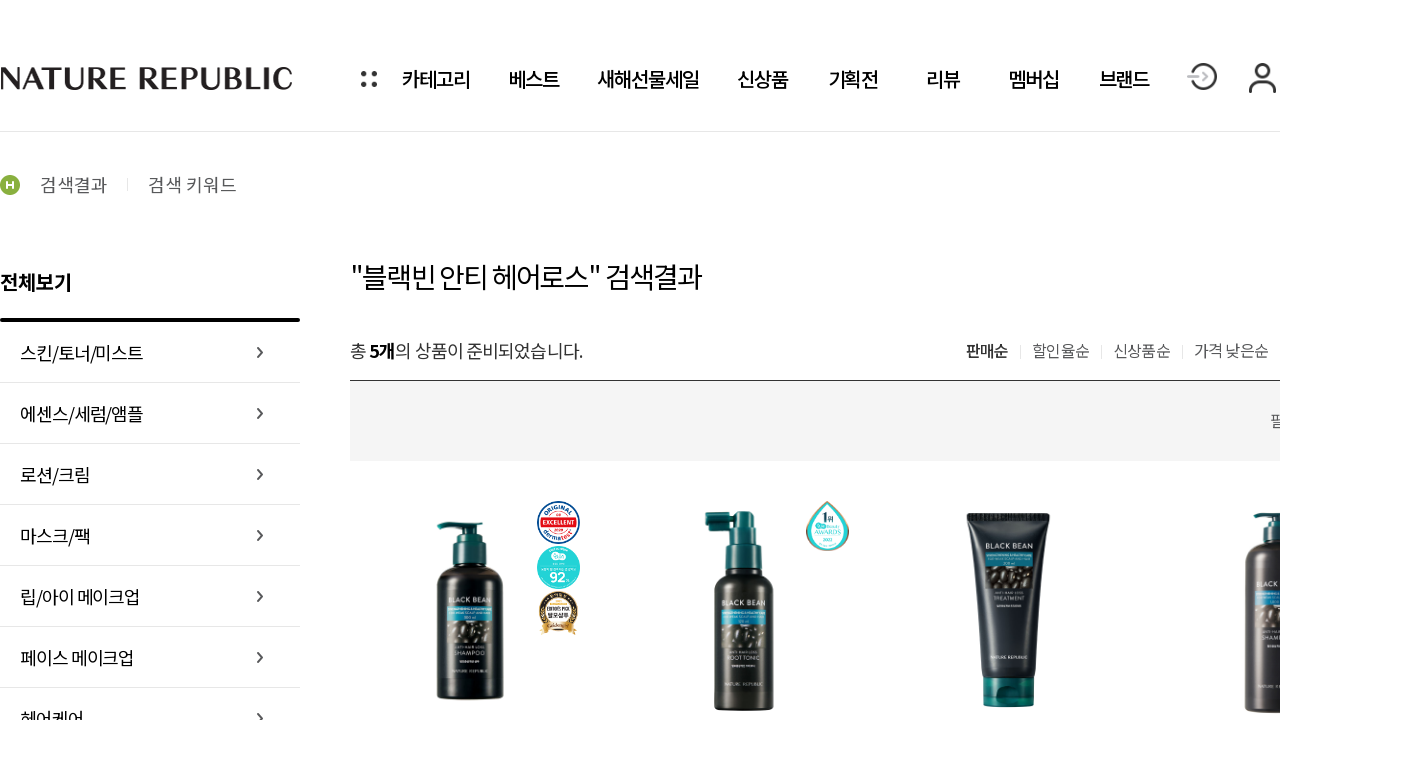

--- FILE ---
content_type: text/html; charset=UTF-8
request_url: https://image2018.naturerepublic.com/goods/goods/search?kwd=%EB%B8%94%EB%9E%99%EB%B9%88+%EC%95%88%ED%8B%B0+%ED%97%A4%EC%96%B4%EB%A1%9C%EC%8A%A4
body_size: 15954
content:

<!DOCTYPE html>
<html>
<head>
	<meta charset="UTF-8">
	<meta http-equiv="X-UA-Compatible" content="IE=edge">
	<meta name="viewport" content="width=device-width, initial-scale=1.0, user-scalable=no">
	<meta name="format-detection" content="telephone=no">
    <meta name="google-site-verification" content="gyyHunvkNpFoNcjdyhkZ5gG9gixhYfzvwshNVYHEg38" />
	<title>Nature Republic</title>
    <!-- favicon -->
    <link rel="shortcut icon" href="/img/favicon.ico">
    <link rel="apple-touch-icon" type="image/png" href="/img/favicon_180.png" sizes="180x180">
    <link rel="icon" type="image/png" href="/img/favicon_16.png" sizes="16x16">
    <link rel="icon" type="image/png" href="/img/favicon_32.png" sizes="32x32">
    <link rel="icon" type="image/png" href="/img/favicon_96.png" sizes="96x96">
	<script type="text/javascript" src="/_lib/jquery-3.6.0/jquery-3.6.0.min.js"></script>
<link rel="stylesheet" type="text/css" href="/_lib/swiperjs/swiper-bundle.min.css" />
<script type="text/javascript" src="/_lib/swiperjs/swiper-bundle.min.js"></script>
<script src="//cdn.jsdelivr.net/npm/alertifyjs@1.13.1/build/alertify.min.js"></script>
<link rel="stylesheet" href="//cdn.jsdelivr.net/npm/alertifyjs@1.13.1/build/css/alertify.min.css"/>
<link rel="stylesheet" href="//cdn.jsdelivr.net/npm/alertifyjs@1.13.1/build/css/themes/bootstrap.min.css"/>
<script src='/_lib/fullcalendar/js/moment.min.js'></script>

<script src='/_lib/ews/ews.js'></script>
<script language="javascript" type="text/javascript" src="/loadfile/files/cmm/site.js?"></script>
<script language="javascript" type="text/javascript" src="/_lib/jquery/jquery.fvalidator.js"></script>
<!-- scrollbar custom js -->
<link rel="stylesheet" href="/_lib/scrollbar/jquery.scrollbar.css">
<script type="text/javascript" src="/_lib/scrollbar/jquery.scrollbar.js"></script>

<!--address search-->
<script src="//t1.daumcdn.net/mapjsapi/bundle/postcode/prod/postcode.v2.js"></script>
	<!--<script src="https://spi.maps.daum.net/imap/map_js_init/postcode.v2.js"></script>-->
<script src="/_lib/ews/search_zip.js"></script>

<script language="javascript" type="text/javascript" src="/_lib/ews/maskingFunc.js"></script>
<script language="javascript" type="text/javascript" src="/_lib/ews/date.js"></script>

<!-- daterangepicker -->
<script type="text/javascript" src="/_lib/daterangepicker/daterangepicker.js"></script>
<link rel="stylesheet" href="/_lib/daterangepicker/daterangepicker.css">
<!--
<link rel="stylesheet" type="text/css" href="/_lib/bootstrap/css/bootstrap.min.css" />
<link rel="stylesheet" type="text/css" href="/_lib/jquery-ui/jquery-ui.min.css" />
<script type="text/javascript" src="/_lib/jquery/js/jquery.min.js"></script>
<script type="text/javascript" src="/_lib/jquery-ui/jquery-ui.min.js"></script>
<script type="text/javascript" src="/_lib/jquery/js/jquery.validate.min.js"></script>
<script type="text/javascript" src="/_lib/propper/js/propper.min.js"></script>
<script type="text/javascript" src="/_lib/bootstrap/js/bootstrap.min.js"></script>
-->
<!-- file input -->
<!--
<link href="/_lib/fileinput/css/fileinput.css" media="all" rel="stylesheet" type="text/css"/>
<link href="/_lib/fileinput/themes/explorer-fas/theme.css" media="all" rel="stylesheet" type="text/css"/>
<script src="/_lib/fileinput/js/plugins/piexif.js" type="text/javascript"></script>
<script src="/_lib/fileinput/js/plugins/sortable.js" type="text/javascript"></script>
<script src="/_lib/fileinput/js/fileinput.js" type="text/javascript"></script>
<script src="/_lib/fileinput/themes/fas/theme.js" type="text/javascript"></script>
<script src="/_lib/fileinput/themes/explorer-fas/theme.js" type="text/javascript"></script>

<script language="javascript" type="text/javascript" src="/_lib/jquery/jquery.mousescroll.js"></script>
<script src="//cdn.jsdelivr.net/npm/alertifyjs@1.13.1/build/alertify.min.js"></script>
<link rel="stylesheet" href="//cdn.jsdelivr.net/npm/alertifyjs@1.13.1/build/css/alertify.min.css"/>
<link rel="stylesheet" href="//cdn.jsdelivr.net/npm/alertifyjs@1.13.1/build/css/themes/bootstrap.min.css"/>
-->

<script type="text/javascript">
    $(document).ready(function() {
        ews.is_pc = true ;

        if(ews.is_pc == true) {
            ews.recent.init();
        }
    }) ;
</script>	<link rel="stylesheet" href="/loadfile/files/cmm/style.css?v=211205" />
    <!-- datadog -->
    <script>
        (function(h,o,u,n,d) {
            h=h[d]=h[d]||{q:[],onReady:function(c){h.q.push(c)}}
            d=o.createElement(u);d.async=1;d.src=n
            n=o.getElementsByTagName(u)[0];n.parentNode.insertBefore(d,n)
        })(window,document,'script','https://www.datadoghq-browser-agent.com/datadog-rum-v4.js','DD_RUM')
        DD_RUM.onReady(function() {
            DD_RUM.init({
                clientToken: "pub55be25a80151d04091af335e279b93e2",
                applicationId: "4f72c68f-e783-421d-8c0a-40b2ece55ef4",
                site: 'datadoghq.com',
                service: "nature_prd",
                env: "prd",
                // Specify a version number to identify the deployed version of your application in Datadog
                // version: '1.0.0',
                sessionSampleRate: 100,
                sessionReplaySampleRate: 10,
                trackUserInteractions: true,
                trackResources: true,
                trackLongTasks: true,
                defaultPrivacyLevel: 'mask-user-input',
                allowedTracingOrigins: ["https://www.naturerepublic.com", (url) => url.startsWith("https://www.naturerepublic.com")]
            });

            DD_RUM.startSessionReplayRecording();
        })
    </script>
    <!-- end datadog -->
    <!-- Google Tag Manager -->
    <script>(function(w,d,s,l,i){w[l]=w[l]||[];w[l].push({'gtm.start':
                new Date().getTime(),event:'gtm.js'});var f=d.getElementsByTagName(s)[0],
            j=d.createElement(s),dl=l!='dataLayer'?'&l='+l:'';j.async=true;j.src=
            'https://www.googletagmanager.com/gtm.js?id='+i+dl;f.parentNode.insertBefore(j,f);
        })(window,document,'script','dataLayer','GTM-5ZSBWGZ');</script>
    <!-- End Google Tag Manager -->
    <!-- Google tag (gtag.js) -->
<!--    <script async src="https://www.googletagmanager.com/gtag/js?id=G-FDKDJNE9P8"></script>-->
<!--    <script>-->
<!--        window.dataLayer = window.dataLayer || [];-->
<!--        function gtag(){dataLayer.push(arguments);}-->
<!--        gtag('js', new Date());-->
<!---->
<!--        gtag('config', 'G-FDKDJNE9P8');-->
<!--    </script>-->
    <!-- Facebook Pixel Code -->
    <!-- Twitter universal website tag code -->
<!--    <script>-->
<!--        !function(e,t,n,s,u,a){e.twq||(s=e.twq=function(){s.exe?s.exe.apply(s,arguments):s.queue.push(arguments);-->
<!--        },s.version='1.1',s.queue=[],u=t.createElement(n),u.async=!0,u.src='https://static.ads-twitter.com/uwt.js',-->
<!--            a=t.getElementsByTagName(n)[0],a.parentNode.insertBefore(u,a))}(window,document,'script');-->
<!--        // Insert Twitter Pixel ID and Standard Event data below-->
<!--        twq('init','o3xwp');-->
<!--        twq('track','PageView');-->
<!--    </script>-->
    <!-- End Twitter universal website tag code -->
    <script>
        !function(f,b,e,v,n,t,s)
        {if(f.fbq)return;n=f.fbq=function(){n.callMethod?
            n.callMethod.apply(n,arguments):n.queue.push(arguments)};
            if(!f._fbq)f._fbq=n;n.push=n;n.loaded=!0;n.version='2.0';
            n.queue=[];t=b.createElement(e);t.async=!0;
            t.src=v;s=b.getElementsByTagName(e)[0];
            s.parentNode.insertBefore(t,s)}(window, document,'script',
            'https://connect.facebook.net/en_US/fbevents.js');
        fbq('init', '3093753160687502');
        fbq('track', 'PageView');
    </script>
    <noscript>
        <img height="1" width="1" style="display:none"
             src="https://www.facebook.com/tr?id=3093753160687502&ev=PageView&noscript=1"/>
    </noscript>
    <!-- End Facebook Pixel Code -->
    <!-- kakaopixel start -->
<!--    <script type="text/javascript" charset="UTF-8" src="//t1.daumcdn.net/kas/static/kp.js"></script>-->
<!--    <script type="text/javascript">-->
<!--        kakaoPixel('9095508226292731800').pageView();-->
<!--    </script>-->
    <!-- kakaopixel end -->
    <script type="text/javascript" src="https://wcs.naver.net/wcslog.js"></script>
	<script type="text/javascript" src="/loadfile/files/cmm/script.js?v=211205"></script>
	<script>
		$(document).ready(function() {

		});
	</script>

    <script>
        (function(d,s,i) {
            var se = d.createElement(s);se.type='text/x-javascript';se.async=true;se.src='//cdn.datarize.io/logger/genesis.'+i+'.min.js';
            var x = d.getElementsByTagName(s)[0];x.parentNode.insertBefore(se,x);
        })(document, 'script', '14228');
    </script>

    
    <script language="javascript" type="text/javascript" src="/loadfile/files/goods/list.js"></script>
    <script type="text/javascript">
        $(document).ready(function() {
            set_js_val("ssprice", "");
            set_js_val("seprice", "");

			
            
			
			
            _mn.mode = "Y" == "Y" ? "search" : "";
            _mn.init() ;
			_mn.total_row	= 5;

        }) ;
    </script>


</head>
<body class="notibar">
    <!-- Google Tag Manager (noscript) -->
    <noscript>
        <iframe src="https://www.googletagmanager.com/ns.html?id=GTM-5ZSBWGZ" height="0" width="0" style="display:none;visibility:hidden"></iframe>
    </noscript>
    <!-- End Google Tag Manager (noscript) -->
    <!-- 상단 Top 배너 : Start -->
    
            <div class="header-notibar topSwiper tSwiper" style="height: 37px; overflow: hidden;">
                            <div class="swiper-wrapper">
                        </div>
            </div>
            <script>
            $('body.notibar').removeClass("notibar");
            $('.header-notibar').remove();
        </script>
    <script>
    var topSwiper = new Swiper(".tSwiper", {
        direction: "vertical",
        slidesPerView: 1,
        spaceBetween: 0,
        speed: 500,
        loop:true,
        touchRatio: 0,
        autoplay: {
            delay: 2500,
            disableOnInteraction: false,
        },
        pagination: {
            el: ".swiper-pagination",
            clickable: true,
        },
    });
</script>    <!-- 상단 Top 배너 : End -->
	<!-- 상단 메뉴 : Start -->
	<script>
    $(function(){
        updateCartCount();

        $('#EN').click(function(){
            var enGnbItem = 'GIFT SALE';
            var giType = 0;
            setMenuEN(giType,enGnbItem);
        });

        $('#KR').click(function(){
            var krGnbItem = '';
            var giType = 0;
                            krGnbItem = 'GIFT SALE';
                giType = 0;
                        setMenuKR(giType,krGnbItem);
        });

                    $('#KR').css({'text-decoration':'underline', 'text-underline-position':'under', 'color':'#000000'});
            $('#EN').css({'text-decoration':'', 'text-underline-position':'', 'color':'#bcbdc1'});
        
    });
</script>
<style>
	/*header .nav-list .gnb-sub-menu .sub-bnr .bnr-wrap .btn-bnr{display:none}
	header .nav-list .gnb-sub-menu .sub-bnr .bnr-wrap .active{display:block !important}
	*/
    .language-choice{
        font-size: 14px;
    }
    .language-choice > span {
        margin: 0 5px;
    }
</style>
<header class="active">
    <div class="gnb">
        <div class="prefix">
            <h1>
                <a href="/">
<!--                    <span class="icon-logo">네이쳐리퍼블릭</span>-->
                    <span class="icon-logo">네이쳐리퍼블릭</span>
                </a>
            </h1>
        </div>
        <div class="center">
            <ul class="nav-list">
                <li class="all-category" style="margin-right: 0rem; min-width: 0rem;" >
                    <div class="nav-btn">
                        <span class="icon off icon-category-menu"></span>
                        <span class="icon on icon-category-menu-on"></span>
                        <a href="#" class="btn-gnb-close"><span class="icon icon-gnb-close">닫기</span></a>
                    </div>
                    <a href="/goods/goods/list?sclass=all&sctg1=" class="btn-all-menu" data-target="category" style="display: ">카테고리</a>
                    <div id="gnb-sub-add-ctg-list" class="gnb-sub-menu gnb-sub-add-ctg-list swiper-container" style="display: flex; justify-content: flex-start;">
                        <div class="swiper-wrapper">
                            <ul class="sub-list swiper-slide">
                                <li>
                                    <a href="/goods/goods/list?sclass=all" class="btn-sub btn-sub-all btn-sub-ctg-title">카테고리 전체</a>
                                </li>
                                                                                                                                                                                                                                    <li data-type="126">
                                                <a href="/goods/goods/list?sclass=all&sctg1=126" class="btn-sub">스킨/토너/미스트</a>
                                            </li>
                                                                                                                                                                                                                                                                                                                                                    <li data-type="130">
                                                <a href="/goods/goods/list?sclass=all&sctg1=130" class="btn-sub">에센스/세럼/앰플</a>
                                            </li>
                                                                                                                                                                                                                                                                                <li data-type="1">
                                                <a href="/goods/goods/list?sclass=all&sctg1=1" class="btn-sub">로션/크림</a>
                                            </li>
                                                                                                                                                                                                                                                                                                                                                                                                                        <li data-type="3">
                                                <a href="/goods/goods/list?sclass=all&sctg1=3" class="btn-sub">마스크/팩</a>
                                            </li>
                                                                                                                                                                                                                                                                                <li data-type="5">
                                                <a href="/goods/goods/list?sclass=all&sctg1=5" class="btn-sub">립/아이 메이크업</a>
                                            </li>
                                                                                                                                                                                                                                                                                <li data-type="4">
                                                <a href="/goods/goods/list?sclass=all&sctg1=4" class="btn-sub">페이스 메이크업</a>
                                            </li>
                                                                                                                                                                                                                                                                                <li data-type="7">
                                                <a href="/goods/goods/list?sclass=all&sctg1=7" class="btn-sub">헤어케어</a>
                                            </li>
                                                                                                                                                                                                                                                                                <li data-type="134">
                                                <a href="/goods/goods/list?sclass=all&sctg1=134" class="btn-sub">핸드/바디케어</a>
                                            </li>
                                                                                                                                                                                                                                                                                <li data-type="6">
                                                <a href="/goods/goods/list?sclass=all&sctg1=6" class="btn-sub">선케어</a>
                                            </li>
                                                                                                                                                                                                                                                                                <li data-type="2">
                                                <a href="/goods/goods/list?sclass=all&sctg1=2" class="btn-sub">클렌징</a>
                                            </li>
                                                                                                                                                                                                                                                                                <li data-type="8">
                                                <a href="/goods/goods/list?sclass=all&sctg1=8" class="btn-sub">남성화장품</a>
                                            </li>
                                                                                                                                                                                                                                                                                <li data-type="73">
                                                <a href="/goods/goods/list?sclass=all&sctg1=73" class="btn-sub">네일</a>
                                            </li>
                                                                                                                                                                                                                                                                                <li data-type="64">
                                                <a href="/goods/goods/list?sclass=all&sctg1=64" class="btn-sub">기획세트</a>
                                            </li>
                                                                                                                                                                                                                                                                                <li data-type="61">
                                                <a href="/goods/goods/list?sclass=all&sctg1=61" class="btn-sub">미용소품</a>
                                            </li>
                                                                                                                                                                                                                                                                                                                                                    <li data-type="198">
                                                <a href="/goods/goods/list?sclass=all&sctg1=198" class="btn-sub">선물세트</a>
                                            </li>
                                                                                                                                        </ul>

                                                        <ul class="sub-list swiper-slide">
                                    <li data-type="">
                                        <a href="#" class="btn-sub btn-sub-all btn-sub-ctg btn-sub-ctg-title">피부 고민별</a>
                                    </li>
                                                                            <li data-type="149">
                                            <a href="/goods/goods/list?sclass=148&extra_content=149" class="btn-sub">미백/잡티/톤개선</a>
                                        </li>
                                                                            <li data-type="150">
                                            <a href="/goods/goods/list?sclass=148&extra_content=150" class="btn-sub">수분/보습</a>
                                        </li>
                                                                            <li data-type="151">
                                            <a href="/goods/goods/list?sclass=148&extra_content=151" class="btn-sub">민감/진정</a>
                                        </li>
                                                                            <li data-type="152">
                                            <a href="/goods/goods/list?sclass=148&extra_content=152" class="btn-sub">여드름/트러블</a>
                                        </li>
                                                                            <li data-type="153">
                                            <a href="/goods/goods/list?sclass=148&extra_content=153" class="btn-sub">모공/피지/블랙헤드</a>
                                        </li>
                                                                            <li data-type="154">
                                            <a href="/goods/goods/list?sclass=148&extra_content=154" class="btn-sub">각질/ 결개선</a>
                                        </li>
                                                                            <li data-type="174">
                                            <a href="/goods/goods/list?sclass=148&extra_content=174" class="btn-sub">탄력/주름개선</a>
                                        </li>
                                                                            <li data-type="155">
                                            <a href="/goods/goods/list?sclass=148&extra_content=155" class="btn-sub">자외선 차단</a>
                                        </li>
                                                                            <li data-type="156">
                                            <a href="/goods/goods/list?sclass=148&extra_content=156" class="btn-sub">탈모/머릿결개선</a>
                                        </li>
                                                                    </ul>
                                                        <ul class="sub-list swiper-slide">
                                    <li data-type="156">
                                        <a href="#" class="btn-sub btn-sub-all btn-sub-ctg btn-sub-ctg-title">상품 라인별</a>
                                    </li>
                                                                            <li data-type="163">
                                            <a href="/goods/goods/list?sclass=162&extra_content=163" class="btn-sub">블랙빈</a>
                                        </li>
                                                                            <li data-type="164">
                                            <a href="/goods/goods/list?sclass=162&extra_content=164" class="btn-sub">아르간 에센셜</a>
                                        </li>
                                                                            <li data-type="165">
                                            <a href="/goods/goods/list?sclass=162&extra_content=165" class="btn-sub">비타페어C</a>
                                        </li>
                                                                            <li data-type="166">
                                            <a href="/goods/goods/list?sclass=162&extra_content=166" class="btn-sub">슈퍼 아쿠아 맥스</a>
                                        </li>
                                                                            <li data-type="167">
                                            <a href="/goods/goods/list?sclass=162&extra_content=167" class="btn-sub">그린더마</a>
                                        </li>
                                                                            <li data-type="168">
                                            <a href="/goods/goods/list?sclass=162&extra_content=168" class="btn-sub">진생</a>
                                        </li>
                                                                            <li data-type="169">
                                            <a href="/goods/goods/list?sclass=162&extra_content=169" class="btn-sub">스네일 솔루션</a>
                                        </li>
                                                                            <li data-type="172">
                                            <a href="/goods/goods/list?sclass=162&extra_content=172" class="btn-sub">알로에베라</a>
                                        </li>
                                                                            <li data-type="173">
                                            <a href="/goods/goods/list?sclass=162&extra_content=173" class="btn-sub">비건</a>
                                        </li>
                                                                            <li data-type="177">
                                            <a href="/goods/goods/list?sclass=162&extra_content=177" class="btn-sub">온라인전용</a>
                                        </li>
                                                                    </ul>
                                                </div>
                    </div>
                </li>
                <li class="best-category"><a href="/goods/best/list" data-target="">베스트</a></li>
                <!-- GNB 동적 추가 구간 start-->
                                            <li class="nari-sbrand-category"><a href="https://www.naturerepublic.com/promo/event/view/30941" style="color: #000000" data-target="">새해선물세일</a></li>
                                        <!-- GNB 동적 추가 구간 end-->
                <li class="new-category"><a href="/goods/newarrival/list" data-target="">신상품</a></li>
                <li class="event-category">
                    <a href="/promo/event/list" data-target="event">기획전</a>
                    <div class="gnb-sub-menu">
                        <ul class="sub-list">
                            <!-- 기본 활성화시 active 사용 -->
                            <!--<li class="active"><a href="/promo/promo/list/" class="btn-sub">프로모션</a></li>-->
                            <li class="active"><a href="/promo/event/list/start" class="btn-sub">기획전</a></li>
                            <li><a href="/board/board_basic/list/event" class="btn-sub">당첨자 발표</a></li>
                        </ul>
                        <div class="sub-bnr">
                            <div class="img-list event-list">
                                <ul id="menuban_2">
                                </ul>
                            </div>
                        </div>
                    </div>
                </li>
                <li class="review-category">
                    <a href="/board/board_review/list/review" data-target="reward">리뷰</a>
                    <div class="gnb-sub-menu">
                        <ul class="sub-list">
                            <!-- 기본 활성화시 active 사용 -->
                            <!--                            <li class="active"><a href="/reward/info?view=0" class="btn-sub">멤버십 혜택</a></li>-->
                            <!--                            <li><a href="/reward/info?view=1" class="btn-sub">구매금액별 사은품</a></li>-->
                            <li><a href="/board/board_review/list/review" class="btn-sub">리뷰 전체보기</a></li>
                            <!--<li><a href="/reward/coupon" class="btn-sub">쿠폰존</a></li>-->
                        </ul>
                        <div class="sub-bnr">
                            <div class="img-list review-list">
                                <ul id="menuban_3">
                                </ul>
                            </div>
                        </div>
                    </div>
                </li>
                <li class="membership-category"><a href="/reward/info" data-target="">멤버십</a></li>
                <li class="brand-category"><a href="/brand/brand" data-target="">브랜드</a></li>
            </ul>
        </div>
        <div class="suffix">
            <ul class="mypage-group">
                <p class="language-choice">
                    <span id="KR" onclick=setMenuLeng(0)>KR</span>
                    <span id="EN" onclick=setMenuLeng(1)>EN</span>
                </p>
                                    <li><a href="" title="로그인" class="btnLoginPop"><span class="icon off icon-gnb-login"></span><span class="icon on icon-gnb-login-on"></span></a></li>
                                                    <li><a href="" title="마이페이지" class="btnLoginPop"><span class="icon off icon-gnb-mypage"></span><span class="icon on icon-gnb-mypage-on"></span></a></li>
                                <li><a href="/order/cart/list" title="장바구니" class="header-cart-list"><span class="icon off icon-gnb-cart"></span><span class="icon on icon-gnb-cart-on"></span><p class="cart-cnt-value" id="cart-cnt-value"></p></a></li>
                <li><a href="" title="검색" class="search-btn"><span class="icon off icon-gnb-search"></span><span class="icon on icon-gnb-search-on"></span></a></li>
            </ul>
        </div>
    </div>

    <!-- 검색 -->
    <div class="header-search">
        <div class="container">
            <div class="header">
                <form name="tsfrm" id="tsfrm" action="/goods/goods/search">
                <div class="input-search">
                    <input type="text" name="kwd" id="ts_kwd" placeholder="" data-url="" class="header-input-search" autocomplete="off">
                    <div class="search">
                        <a href="javascript:void(0);" onclick="return false;" class="btn_tsearch">
                            <span class="icon-gnb-search"></span>
                        </a>
                    </div>
                </div>
                </form>
            </div>
            <div class="popular-keyword-list">
                <p class="title">
                    인기검색어
                    <a href="javascript:void(0);" onclick="return false;" class="btn-prev">
                        <span class="icon-arrow-prev"></span>
                    </a>
                    <a href="javascript:void(0);" onclick="return false;" class="btn-next">
                        <span class="icon-arrow-next"></span>
                    </a>
                </p>
                <div class="rank-wrap swiper-container">
                    <div class="swiper-wrapper popular-page">
                    </div>
                </div>
            </div>
            <div class="recommand-keyword-list">
                <ol>
                </ol>
            </div>
        </div>
    </div>
    <div class="header-bg"></div>
</header>
<div class="header-mask"></div>	<!-- 상단 메뉴 : End -->
	<body>
	<div class="content-wrap">
        <section>
			<div class="container">
				<div class="location">
					<ul>
						<li class="to-home"><a href=""><span class="icon-breadcrumb-home">홈으로</span></a></li>

                                                <li class="has-combobox">
                            검색결과
                        </li>
                        <li class="has-combobox">
                            검색 키워드
                        </li>
                        
					</ul>
				</div>
			</div>
		</section>
        <section>
			<div class="container">
                <div class="sub-category-wrap">
                    <!-- 좌측 카테고리 : Start -->

<form name="sfrm" id="sfrm" method="get" action="?" >
<input type="hidden" name="sclass" id="sclass" value="" />
<input type="hidden" name="ordby" id="ordby" value="order" />
<input type="hidden" name="sctg1" id="sctg1" value="" />
<input type="hidden" name="sctg2" id="sctg2" value="" />
<input type="hidden" name="limit" id="limit" value="20" />
<input type="hidden" name="kwd" id="kwd" value="블랙빈 안티 헤어로스" />
<input type="hidden" name="extra_content" id="extra_content" value="" />


                    <div id="category-menu" class="category-menu">
<!--                        <p class="category-title">--><!--<span class="icon-category---><!--"></span>-->
                        <p class="category-title">전체보기</p>
						<ul class="menu-list">
                                                                                                                                                                                                                                                                                                            <li class="menu-box">
                                            <a href="?sclass=all&sctg1=126" class="btn-menu">스킨/토너/미스트</a>
                                            <ul class="sub-list" style="">
                                                <li class="sub-box">
                                                    <a href="?sclass=all&sctg1=126" class="btn-sub">전체보기</a>
                                                </li>
                                                                                                                                                        <li class="sub-box">
                                                        <a href="?sclass=all&sctg1=126&sctg2=9" class="btn-sub">스킨/토너</a>
                                                    </li>
                                                                                                                                                                                                            <li class="sub-box">
                                                        <a href="?sclass=all&sctg1=126&sctg2=128" class="btn-sub">토너패드/모공패드</a>
                                                    </li>
                                                                                                                                                                                                            <li class="sub-box">
                                                        <a href="?sclass=all&sctg1=126&sctg2=129" class="btn-sub">미스트</a>
                                                    </li>
                                                                                                                                                </ul>
                                        </li>
                                                                                                                                                                                                                                                                                                                                                                <li class="menu-box">
                                            <a href="?sclass=all&sctg1=130" class="btn-menu">에센스/세럼/앰플</a>
                                            <ul class="sub-list" style="">
                                                <li class="sub-box">
                                                    <a href="?sclass=all&sctg1=130" class="btn-sub">전체보기</a>
                                                </li>
                                                                                                                                                        <li class="sub-box">
                                                        <a href="?sclass=all&sctg1=130&sctg2=11" class="btn-sub">에센스/세럼</a>
                                                    </li>
                                                                                                                                                                                                            <li class="sub-box">
                                                        <a href="?sclass=all&sctg1=130&sctg2=132" class="btn-sub">앰플</a>
                                                    </li>
                                                                                                                                                                                                            <li class="sub-box">
                                                        <a href="?sclass=all&sctg1=130&sctg2=133" class="btn-sub">페이스오일</a>
                                                    </li>
                                                                                                                                                </ul>
                                        </li>
                                                                                                                                                                                                                                                                                    <li class="menu-box">
                                            <a href="?sclass=all&sctg1=1" class="btn-menu">로션/크림</a>
                                            <ul class="sub-list" style="">
                                                <li class="sub-box">
                                                    <a href="?sclass=all&sctg1=1" class="btn-sub">전체보기</a>
                                                </li>
                                                                                                                                                        <li class="sub-box">
                                                        <a href="?sclass=all&sctg1=1&sctg2=10" class="btn-sub">로션/에멀젼</a>
                                                    </li>
                                                                                                                                                                                                            <li class="sub-box">
                                                        <a href="?sclass=all&sctg1=1&sctg2=12" class="btn-sub">수분크림</a>
                                                    </li>
                                                                                                                                                                                                            <li class="sub-box">
                                                        <a href="?sclass=all&sctg1=1&sctg2=175" class="btn-sub">나이트크림/영양크림</a>
                                                    </li>
                                                                                                                                                                                                            <li class="sub-box">
                                                        <a href="?sclass=all&sctg1=1&sctg2=87" class="btn-sub">아이크림</a>
                                                    </li>
                                                                                                                                                </ul>
                                        </li>
                                                                                                                                                                                                                                                                                                                                                                                                                                            <li class="menu-box">
                                            <a href="?sclass=all&sctg1=3" class="btn-menu">마스크/팩</a>
                                            <ul class="sub-list" style="">
                                                <li class="sub-box">
                                                    <a href="?sclass=all&sctg1=3" class="btn-sub">전체보기</a>
                                                </li>
                                                                                                                                                        <li class="sub-box">
                                                        <a href="?sclass=all&sctg1=3&sctg2=19" class="btn-sub">시트 마스크팩</a>
                                                    </li>
                                                                                                                                                                                                            <li class="sub-box">
                                                        <a href="?sclass=all&sctg1=3&sctg2=20" class="btn-sub">패치</a>
                                                    </li>
                                                                                                                                                                                                            <li class="sub-box">
                                                        <a href="?sclass=all&sctg1=3&sctg2=21" class="btn-sub">워시오프팩</a>
                                                    </li>
                                                                                                                                                                                                            <li class="sub-box">
                                                        <a href="?sclass=all&sctg1=3&sctg2=22" class="btn-sub">슬리핑팩</a>
                                                    </li>
                                                                                                                                                                                                            <li class="sub-box">
                                                        <a href="?sclass=all&sctg1=3&sctg2=136" class="btn-sub">코팩</a>
                                                    </li>
                                                                                                                                                                                                                                                                                                                                                        </ul>
                                        </li>
                                                                                                                                                                                                                                                                                    <li class="menu-box">
                                            <a href="?sclass=all&sctg1=5" class="btn-menu">립/아이 메이크업</a>
                                            <ul class="sub-list" style="">
                                                <li class="sub-box">
                                                    <a href="?sclass=all&sctg1=5" class="btn-sub">전체보기</a>
                                                </li>
                                                                                                                                                        <li class="sub-box">
                                                        <a href="?sclass=all&sctg1=5&sctg2=70" class="btn-sub">립틴트</a>
                                                    </li>
                                                                                                                                                                                                            <li class="sub-box">
                                                        <a href="?sclass=all&sctg1=5&sctg2=71" class="btn-sub">립스틱</a>
                                                    </li>
                                                                                                                                                                                                            <li class="sub-box">
                                                        <a href="?sclass=all&sctg1=5&sctg2=72" class="btn-sub">립글로스</a>
                                                    </li>
                                                                                                                                                                                                            <li class="sub-box">
                                                        <a href="?sclass=all&sctg1=5&sctg2=145" class="btn-sub">립라이너</a>
                                                    </li>
                                                                                                                                                                                                            <li class="sub-box">
                                                        <a href="?sclass=all&sctg1=5&sctg2=146" class="btn-sub">립밤/립케어</a>
                                                    </li>
                                                                                                                                                                                                            <li class="sub-box">
                                                        <a href="?sclass=all&sctg1=5&sctg2=69" class="btn-sub">아이브로우</a>
                                                    </li>
                                                                                                                                                                                                            <li class="sub-box">
                                                        <a href="?sclass=all&sctg1=5&sctg2=29" class="btn-sub">아이섀도우/글리터/팔레트</a>
                                                    </li>
                                                                                                                                                                                                            <li class="sub-box">
                                                        <a href="?sclass=all&sctg1=5&sctg2=32" class="btn-sub">아이라이너</a>
                                                    </li>
                                                                                                                                                                                                            <li class="sub-box">
                                                        <a href="?sclass=all&sctg1=5&sctg2=31" class="btn-sub">마스카라</a>
                                                    </li>
                                                                                                                                                </ul>
                                        </li>
                                                                                                                                                                                                                                                                                    <li class="menu-box">
                                            <a href="?sclass=all&sctg1=4" class="btn-menu">페이스 메이크업</a>
                                            <ul class="sub-list" style="">
                                                <li class="sub-box">
                                                    <a href="?sclass=all&sctg1=4" class="btn-sub">전체보기</a>
                                                </li>
                                                                                                                                                        <li class="sub-box">
                                                        <a href="?sclass=all&sctg1=4&sctg2=25" class="btn-sub">파운데이션</a>
                                                    </li>
                                                                                                                                                                                                            <li class="sub-box">
                                                        <a href="?sclass=all&sctg1=4&sctg2=26" class="btn-sub">CC/BB/톤업크림</a>
                                                    </li>
                                                                                                                                                                                                            <li class="sub-box">
                                                        <a href="?sclass=all&sctg1=4&sctg2=24" class="btn-sub">베이스/프라이머</a>
                                                    </li>
                                                                                                                                                                                                            <li class="sub-box">
                                                        <a href="?sclass=all&sctg1=4&sctg2=27" class="btn-sub">파우더/팩트/쿠션</a>
                                                    </li>
                                                                                                                                                                                                            <li class="sub-box">
                                                        <a href="?sclass=all&sctg1=4&sctg2=119" class="btn-sub">컨실러</a>
                                                    </li>
                                                                                                                                                                                                            <li class="sub-box">
                                                        <a href="?sclass=all&sctg1=4&sctg2=122" class="btn-sub">블러셔</a>
                                                    </li>
                                                                                                                                                                                                            <li class="sub-box">
                                                        <a href="?sclass=all&sctg1=4&sctg2=123" class="btn-sub">하이라이터</a>
                                                    </li>
                                                                                                                                                                                                            <li class="sub-box">
                                                        <a href="?sclass=all&sctg1=4&sctg2=124" class="btn-sub">쉐딩</a>
                                                    </li>
                                                                                                                                                </ul>
                                        </li>
                                                                                                                                                                                                                                                                                    <li class="menu-box">
                                            <a href="?sclass=all&sctg1=7" class="btn-menu">헤어케어</a>
                                            <ul class="sub-list" style="">
                                                <li class="sub-box">
                                                    <a href="?sclass=all&sctg1=7" class="btn-sub">전체보기</a>
                                                </li>
                                                                                                                                                        <li class="sub-box">
                                                        <a href="?sclass=all&sctg1=7&sctg2=52" class="btn-sub">샴푸</a>
                                                    </li>
                                                                                                                                                                                                            <li class="sub-box">
                                                        <a href="?sclass=all&sctg1=7&sctg2=137" class="btn-sub">린스/컨디셔너</a>
                                                    </li>
                                                                                                                                                                                                            <li class="sub-box">
                                                        <a href="?sclass=all&sctg1=7&sctg2=53" class="btn-sub">트리트먼트/팩</a>
                                                    </li>
                                                                                                                                                                                                            <li class="sub-box">
                                                        <a href="?sclass=all&sctg1=7&sctg2=138" class="btn-sub">헤어에센스</a>
                                                    </li>
                                                                                                                                                                                                            <li class="sub-box">
                                                        <a href="?sclass=all&sctg1=7&sctg2=139" class="btn-sub">헤어스타일링</a>
                                                    </li>
                                                                                                                                                                                                            <li class="sub-box">
                                                        <a href="?sclass=all&sctg1=7&sctg2=55" class="btn-sub">염색약</a>
                                                    </li>
                                                                                                                                                </ul>
                                        </li>
                                                                                                                                                                                                                                                                                    <li class="menu-box">
                                            <a href="?sclass=all&sctg1=134" class="btn-menu">핸드/바디케어</a>
                                            <ul class="sub-list" style="">
                                                <li class="sub-box">
                                                    <a href="?sclass=all&sctg1=134" class="btn-sub">전체보기</a>
                                                </li>
                                                                                                                                                        <li class="sub-box">
                                                        <a href="?sclass=all&sctg1=134&sctg2=45" class="btn-sub">바디워시</a>
                                                    </li>
                                                                                                                                                                                                            <li class="sub-box">
                                                        <a href="?sclass=all&sctg1=134&sctg2=46" class="btn-sub">바디로션</a>
                                                    </li>
                                                                                                                                                                                                            <li class="sub-box">
                                                        <a href="?sclass=all&sctg1=134&sctg2=140" class="btn-sub">바디미스트</a>
                                                    </li>
                                                                                                                                                                                                            <li class="sub-box">
                                                        <a href="?sclass=all&sctg1=134&sctg2=49" class="btn-sub">핸드/풋/데오케어</a>
                                                    </li>
                                                                                                                                                                                                            <li class="sub-box">
                                                        <a href="?sclass=all&sctg1=134&sctg2=51" class="btn-sub">청결제</a>
                                                    </li>
                                                                                                                                                                                                            <li class="sub-box">
                                                        <a href="?sclass=all&sctg1=134&sctg2=48" class="btn-sub">향수</a>
                                                    </li>
                                                                                                                                                </ul>
                                        </li>
                                                                                                                                                                                                                                                                                    <li class="menu-box">
                                            <a href="?sclass=all&sctg1=6" class="btn-menu">선케어</a>
                                            <ul class="sub-list" style="">
                                                <li class="sub-box">
                                                    <a href="?sclass=all&sctg1=6" class="btn-sub">전체보기</a>
                                                </li>
                                                                                                                                                        <li class="sub-box">
                                                        <a href="?sclass=all&sctg1=6&sctg2=42" class="btn-sub">선크림</a>
                                                    </li>
                                                                                                                                                                                                            <li class="sub-box">
                                                        <a href="?sclass=all&sctg1=6&sctg2=135" class="btn-sub">선스틱</a>
                                                    </li>
                                                                                                                                                                                                            <li class="sub-box">
                                                        <a href="?sclass=all&sctg1=6&sctg2=44" class="btn-sub">선쿠션</a>
                                                    </li>
                                                                                                                                                </ul>
                                        </li>
                                                                                                                                                                                                                                                                                    <li class="menu-box">
                                            <a href="?sclass=all&sctg1=2" class="btn-menu">클렌징</a>
                                            <ul class="sub-list" style="">
                                                <li class="sub-box">
                                                    <a href="?sclass=all&sctg1=2" class="btn-sub">전체보기</a>
                                                </li>
                                                                                                                                                        <li class="sub-box">
                                                        <a href="?sclass=all&sctg1=2&sctg2=13" class="btn-sub">클렌징폼</a>
                                                    </li>
                                                                                                                                                                                                                                                                                                                <li class="sub-box">
                                                        <a href="?sclass=all&sctg1=2&sctg2=14" class="btn-sub">클렌징워터</a>
                                                    </li>
                                                                                                                                                                                                            <li class="sub-box">
                                                        <a href="?sclass=all&sctg1=2&sctg2=143" class="btn-sub">클렌징오일/밤</a>
                                                    </li>
                                                                                                                                                                                                            <li class="sub-box">
                                                        <a href="?sclass=all&sctg1=2&sctg2=15" class="btn-sub">클렌징크림/로션</a>
                                                    </li>
                                                                                                                                                                                                            <li class="sub-box">
                                                        <a href="?sclass=all&sctg1=2&sctg2=16" class="btn-sub">클렌징티슈/클렌징패드</a>
                                                    </li>
                                                                                                                                                                                                            <li class="sub-box">
                                                        <a href="?sclass=all&sctg1=2&sctg2=104" class="btn-sub">립&아이리무버</a>
                                                    </li>
                                                                                                                                                                                                            <li class="sub-box">
                                                        <a href="?sclass=all&sctg1=2&sctg2=144" class="btn-sub">필링/스크럽</a>
                                                    </li>
                                                                                                                                                                                                            <li class="sub-box">
                                                        <a href="?sclass=all&sctg1=2&sctg2=17" class="btn-sub">비누</a>
                                                    </li>
                                                                                                                                                                                                                                                    </ul>
                                        </li>
                                                                                                                                                                                                                                                                                    <li class="menu-box">
                                            <a href="?sclass=all&sctg1=8" class="btn-menu">남성화장품</a>
                                            <ul class="sub-list" style="">
                                                <li class="sub-box">
                                                    <a href="?sclass=all&sctg1=8" class="btn-sub">전체보기</a>
                                                </li>
                                                                                                                                                        <li class="sub-box">
                                                        <a href="?sclass=all&sctg1=8&sctg2=56" class="btn-sub">스킨/토너</a>
                                                    </li>
                                                                                                                                                                                                            <li class="sub-box">
                                                        <a href="?sclass=all&sctg1=8&sctg2=141" class="btn-sub">로션/에멀젼/크림</a>
                                                    </li>
                                                                                                                                                                                                            <li class="sub-box">
                                                        <a href="?sclass=all&sctg1=8&sctg2=142" class="btn-sub">올인원</a>
                                                    </li>
                                                                                                                                                                                                            <li class="sub-box">
                                                        <a href="?sclass=all&sctg1=8&sctg2=58" class="btn-sub">클렌징</a>
                                                    </li>
                                                                                                                                                </ul>
                                        </li>
                                                                                                                                                                                                                                                                                    <li class="menu-box">
                                            <a href="?sclass=all&sctg1=73" class="btn-menu">네일</a>
                                            <ul class="sub-list" style="">
                                                <li class="sub-box">
                                                    <a href="?sclass=all&sctg1=73" class="btn-sub">전체보기</a>
                                                </li>
                                                                                            </ul>
                                        </li>
                                                                                                                                                                                                                                                                                    <li class="menu-box">
                                            <a href="?sclass=all&sctg1=64" class="btn-menu">기획세트</a>
                                            <ul class="sub-list" style="">
                                                <li class="sub-box">
                                                    <a href="?sclass=all&sctg1=64" class="btn-sub">전체보기</a>
                                                </li>
                                                                                                                                                        <li class="sub-box">
                                                        <a href="?sclass=all&sctg1=64&sctg2=66" class="btn-sub">기초세트</a>
                                                    </li>
                                                                                                                                                                                                            <li class="sub-box">
                                                        <a href="?sclass=all&sctg1=64&sctg2=67" class="btn-sub">바디세트</a>
                                                    </li>
                                                                                                                                                                                                            <li class="sub-box">
                                                        <a href="?sclass=all&sctg1=64&sctg2=65" class="btn-sub">색조세트</a>
                                                    </li>
                                                                                                                                                                                                            <li class="sub-box">
                                                        <a href="?sclass=all&sctg1=64&sctg2=117" class="btn-sub">헤어세트</a>
                                                    </li>
                                                                                                                                                                                                            <li class="sub-box">
                                                        <a href="?sclass=all&sctg1=64&sctg2=178" class="btn-sub">남성세트</a>
                                                    </li>
                                                                                                                                                </ul>
                                        </li>
                                                                                                                                                                                                                                                                                    <li class="menu-box">
                                            <a href="?sclass=all&sctg1=61" class="btn-menu">미용소품</a>
                                            <ul class="sub-list" style="">
                                                <li class="sub-box">
                                                    <a href="?sclass=all&sctg1=61" class="btn-sub">전체보기</a>
                                                </li>
                                                                                                                                                        <li class="sub-box">
                                                        <a href="?sclass=all&sctg1=61&sctg2=92" class="btn-sub">브러쉬</a>
                                                    </li>
                                                                                                                                                                                                            <li class="sub-box">
                                                        <a href="?sclass=all&sctg1=61&sctg2=62" class="btn-sub">퍼프/스펀지</a>
                                                    </li>
                                                                                                                                                                                                            <li class="sub-box">
                                                        <a href="?sclass=all&sctg1=61&sctg2=93" class="btn-sub">화장솜/면봉</a>
                                                    </li>
                                                                                                                                                                                                            <li class="sub-box">
                                                        <a href="?sclass=all&sctg1=61&sctg2=94" class="btn-sub">헤어/바디 소품</a>
                                                    </li>
                                                                                                                                                                                                            <li class="sub-box">
                                                        <a href="?sclass=all&sctg1=61&sctg2=95" class="btn-sub">아이 소품</a>
                                                    </li>
                                                                                                                                                                                                            <li class="sub-box">
                                                        <a href="?sclass=all&sctg1=61&sctg2=96" class="btn-sub">네일 소품</a>
                                                    </li>
                                                                                                                                                                                                            <li class="sub-box">
                                                        <a href="?sclass=all&sctg1=61&sctg2=97" class="btn-sub">미용 잡화</a>
                                                    </li>
                                                                                                                                                </ul>
                                        </li>
                                                                                                                                                                                                                                                                                                                                                                <li class="menu-box">
                                            <a href="?sclass=all&sctg1=198" class="btn-menu">선물세트</a>
                                            <ul class="sub-list" style="">
                                                <li class="sub-box">
                                                    <a href="?sclass=all&sctg1=198" class="btn-sub">전체보기</a>
                                                </li>
                                                                                            </ul>
                                        </li>
                                                                                                        
<!--							<li class="menu-box">-->
<!--								<p class="menu-title">프로모션</p>-->
<!--								<div class="check-list">-->
<!--									<div class="check-wrap">-->
<!--										<div class="checkbox large">-->
<!--											<input type="checkbox" id="chk41" name="spromo[]" value="BEST"><span class="icon-chk"></span>-->
<!--											<label for="chk41">-->
<!--												<span>BEST</span>-->
<!--											</label>-->
<!--										</div>-->
<!--										-->
<!--									</div>-->
<!--									<div class="check-wrap">-->
<!---->
<!--										<div class="checkbox large">-->
<!--											<input type="checkbox" id="chk42" name="spromo[]" value="NEW ARRIVAL"><span class="icon-chk"></span>-->
<!--											<label for="chk42">-->
<!--												<span>NEW ARRIVAL</span>-->
<!--											</label>-->
<!--										</div>-->
<!--										-->
<!--									</div>-->
<!--									<div class="check-wrap">-->
<!--										<div class="checkbox large">-->
<!--											<input type="checkbox" id="chk43" name="spromo[]" value="N+N"><span class="icon-chk"></span>-->
<!--											<label for="chk43">-->
<!--												<span>N+N</span>-->
<!--											</label>-->
<!--										</div>										-->
<!--									</div>-->
<!--									<div class="check-wrap">										-->
<!--										<div class="checkbox large">-->
<!--											<input type="checkbox" id="chk44" name="spromo[]" value="SALE"><span class="icon-chk"></span>-->
<!--											<label for="chk44">-->
<!--												<span>SALE</span>-->
<!--											</label>-->
<!--										</div>										-->
<!--									</div>-->
<!--                                    <div class="check-wrap">-->
<!--                                        -->
<!--										<div class="checkbox large">-->
<!--											<input type="checkbox" id="chk45" name="spromo[]" value="증정품"><span class="icon-chk"></span>-->
<!--											<label for="chk45">-->
<!--												<span>증정품</span>-->
<!--											</label>-->
<!--										</div>-->
<!--										-->
<!--                                    </div>-->
<!--								</div>-->
<!--							</li>-->
<!--							<li class="menu-box">-->
<!--								<p class="menu-title">가격</p>-->
<!--								<ul class="price-list">-->
<!--									<li>-->
<!--										<a href="#" class="btn-price" data-sval="0" data-eval="9999">1만원 미만</a>-->
<!--									</li>-->
<!--									<li>-->
<!--										<a href="#" class="btn-price" data-sval="10000" data-eval="29999">1만원 ~ 3만원</a>-->
<!--									</li>-->
<!--									<li>-->
<!--										<a href="#" class="btn-price" data-sval="30000" data-eval="49999">3만원 ~ 5만원</a>-->
<!--									</li>-->
<!--									<li>-->
<!--										<a href="#" class="btn-price" data-sval="50000" data-eval="69999">5만원 ~ 7만원</a>-->
<!--									</li>-->
<!--									<li>-->
<!--										<a href="#" class="btn-price" data-sval="70000" data-eval="">7만원 이상</a>-->
<!--									</li>-->
<!--								</ul>-->
<!--							</li>-->
<!--							<li class="menu-box">-->
<!--								<p class="menu-title">직접입력</p>-->
<!--								<div class="category-search">-->
<!--									<div class="input-wrap">-->
<!--										<input type="text" name="ssprice" id="ssprice" placeholder="최소 금액" value="--><!--"><p class="unit">에서</p>-->
<!--									</div>-->
<!--									<div class="input-wrap">-->
<!--										<input type="text" name="seprice" id="seprice" placeholder="최대 금액" value="--><!--"><p class="unit">까지</p>-->
<!--									</div>-->
<!--									<a href="#" class="btn btn-round btn-fill black btn-wide btn-category-search btn_search">검색</a>-->
<!--								</div>-->
<!--							</li>-->
						</ul>
					</div>

</form>


                    <!-- 좌측 카테고리 : End -->
                    <!-- 우측 콘덴트 : Start -->
                    <div class="category-content">
                                                                                    <h3 class="category-title"><span class="emphas">"블랙빈 안티 헤어로스"</span> 검색결과</h3>
                                                    
						<div class="category-result-wrap">
							<div class="list-filter-wrap">
								<div class="filter-top">
									<p class="list-total">총 <b class="total">5개</b>의 상품이 준비되었습니다.</p>
									<div class="right-box">
										<ul class="sort-menu link">
                                            <li class="menu-box">
                                                <a href="#" class="btn-sort active" data-val="order">판매순</a>
                                            </li>
                                            <li class="menu-box">
                                                <a href="#" class="btn-sort" data-val="sale">할인율순</a>
                                            </li>
											<li class="menu-box">
												<a href="#" class="btn-sort" data-val="new">신상품순</a>
											</li>
											<li class="menu-box">
												<a href="#" class="btn-sort" data-val="pricedn">가격 낮은순</a>
											</li>
<!--											<li class="menu-box">-->
<!--												<a href="#" class="btn-sort --><!--" data-val="priceup">가격 높은순</a>-->
<!--											</li>-->
										</ul>
										<ul class="sort-menu select">
											<li class="menu-box">
												<div class="drop-down">
													<a href="#" class="btn-drop-down" id="count-box">20개씩</a>
													<ul class="drop-down-list align-r">
														<li><a href="#" data-val="20" class="btn-down-menu">20개씩</a></li>
														<li><a href="#" data-val="40" class="btn-down-menu">40개씩</a></li>
														<li><a href="#" data-val="60" class="btn-down-menu">60개씩</a></li>
													</ul>
												</div>
											</li>
										</ul>
									</div>
								</div>
								<div class="filter-bottom">
									<div class="filter-list">
                                        
                                        
                                        
                                        
										
										                                        									</div>
									<a href="javascript:void(0);" onclick="_mn.setInitList('Y');return false;" class="btn-filter-reset">필터초기화</a>
								</div>
							</div>
						</div>
					
						<div class="category-item-wrap">
                                                            <div class="img-list tag-bottom space-50">
                                    <ul id="goods-list">

                                    </ul>
                                </div>
                                <div class="item-list-more hidden">
                                    <a href="javascript:void(0)" onclick="_mn.getPageNo();" class="btn btn-round btn-outline light-gray btn-list-more">더보기</a>
                                </div>


                            



						</div>
					</div>
                    <!-- 우측 콘덴트 : End -->
                </div>
            </div>
        </section>
    </div>


	<script id="div_goods_list_01" type="text/template">
		<li class="item col-4-30 goods-01-box {{sold_out}}">
			<div class="img-slot">
                <img src="/img/temp/noimg.png" onerror="handleImageError(this, '{{origin_img_url}}')" alt="" class="{{img1st_show}}">
                <img src="/img/temp/noimg2.png" onerror="handleImageError(this, '{{origin_img2_url}}')" alt="" class="{{img2nd_show}}">
				<ul id="search-badge-list" class="badge-list {{award_show}}">
					{{award_list}}
				</ul>
				<div class="quick-btns">
					<ul>
						<li><a href="#" class="btn-circle btn_wish {{wish_on}}" data-no="{{goods_idx}}"><span class="icon-wish">관심 상품</span></a></li>
                        <li><a href="#" class="btn-circle btn_cart" data-no="{{goods_idx}}"><span class="icon-cart">장바구니</span></a></li>
					</ul>
				</div>
				<a href="{{view_url}}" class="btn-link" data-dtr-track="{{dtrTrack}}"><span class="icon-wish">제품상세</span></a>
				<div class="sold-out">
					<p>품절입니다</p>
				</div>
			</div>
			<div class="product-info-slot">
				<a href="{{view_url}}" class="product-name btn-link" data-dtr-track="{{dtrTrack}}">{{goods_nm}}</a>
				<div class="slot-bottom">
					<div class="price-wrap">
                        <span class="price"><em>{{dprice}}</em>원</span>
                        <span class="before-sale {{dper_show}}">{{rprice}}원</span>
					</div>
				</div>
			</div>
            <div class="tag-wrap">
                <ul class="tag-list">
                    <li class="{{dper_show}}">
                        <div class="tag tag-secondary">{{dper}}%</div>
                    </li>
                    <li class="{{new_show}}">
                        <div class="tag tag-primary">NEW</div>
                    </li>
                    <li class="{{best_show}}">
                        <div class="tag tag-primary">BEST</div>
                    </li>
                    <li class="{{gift_show}}">
                        <div class="tag tag-primary">사은품</div>
                    </li>
                    <li class="{{sale_show}}">
                        <div class="tag tag-primary">SALE</div>
                    </li>
                    <li class="{{nn_show}}">
                        <div class="tag tag-primary">N+N</div>
                    </li>
                </ul>
            </div>
		</li>

	</script>

    <script id="div_goods_list_02" type="text/template">

        <div class="swiper-slide slide-item {{sold_out}}">
            <div class="img-slot">
                <img src="/img/temp/noimg.png" onerror="handleImageError(this, '{{origin_img_url}}')" alt="" class="{{img1st_show}}">
                <img src="/img/temp/noimg2.png" onerror="handleImageError(this, '{{origin_img2_url}}')" alt="" class="{{img2nd_show}}">
                <div class="quick-btns">
                    <ul>
                        <li><a href="#" class="btn-circle btn_wish {{wish_on}}" data-no="{{goods_idx}}"><span class="icon-wish">관심 상품</span></a></li>
                        <li><a href="#" class="btn-circle btn_cart" data-no="{{goods_idx}}"><span class="icon-cart">장바구니</span></a></li>
                    </ul>
                </div>
                <a href="{{view_url}}" class="btn-link" data-dtr-track="{{dtrTrack}}"><span class="icon-wish">제품상세</span></a>
                <div class="sold-out">
                    <p>품절입니다</p>
                </div>
            </div>
            <div class="product-info-slot">
                <div class="product-name">
                    <a href="{{view_url}}" class="product-link">{{goods_nm}}</a>
                </div>
                <div class="slot-bottom">
                    <div class="price-wrap">
                        <span class="price"><em>{{dprice}}</em>원</span>
                        <span class="before-sale {{dper_show}}">{{rprice}}원</span>
                    </div>
                    <div class="wish-count">
                        <span class="icon-good"></span>
                        <span class="count">{{review_ratio}}</span>
                    </div>
                </div>
            </div>
            <div class="tag-wrap">
                <ul class="tag-list">
                    <li class="{{dper_show}}">
                        <div class="tag tag-secondary">{{dper}}%</div>
                    </li>
                    <li class="{{new_show}}">
                        <div class="tag tag-primary">NEW</div>
                    </li>
                    <li class="{{best_show}}">
                        <div class="tag tag-primary">BEST</div>
                    </li>
                    <li class="{{gift_show}}">
                        <div class="tag tag-primary">사은품</div>
                    </li>
                    <li class="{{sale_show}}">
                        <div class="tag tag-primary">SALE</div>
                    </li>
                    <li class="{{nn_show}}">
                        <div class="tag tag-primary">N+N</div>
                    </li>
                </ul>
            </div>
        </div>

    </script>

    <script>
        // 초기 상품리스트 데이터를 불러옴
        var goods_datas = {"pages":{"is_first":true,"pno":1,"list_num":20,"page_num":10,"ordby":"order","gtype":"UA","total_row":"5","row_no":5},"list":[{"goods_idx":"12047","goods_nm":"\ube14\ub799\ube48 \ud0c8\ubaa8\uc99d\uc0c1\uac1c\uc120 \uc0f4\ud478 300ml","goods_type":"0","main_ctg_idx":"52","main_bnd_idx":null,"item_idx":"NF0003","keyword":"\ube14\ub799\ube48 \uc548\ud2f0, \ube14\ub799\ube48 \uc548\ud2f0 \ud5e4\uc5b4\ub85c\uc2a4, \ube14\ub799\ube48 \uc0f4\ud478,\ud0c8\ubaa8\uc99d\uc0c1\uc644\ud654,[\ubca0\uc2a4\ud2b8\ud15c] \ube14\ub799\ube48 \uc0f4\ud478,\uac00\uc744\ud544\uc218\ud15c\ubaa8\uc74c,\uac00\uc744\ub450\ud53c\ucf00\uc5b4,\ud0c8\ubaa8\uc0f4\ud478,\ud0c8\ubaa8 \uc0f4\ud478","summary":"<a href=\"https:\/\/www.naturerepublic.com\/goods\/goods\/search?kwd=\ud0c8\ubaa8\uc99d\uc0c1\uc644\ud654\"><span style=\"display:inline-block;text-align:center;border-radius: 3.125rem;border:solid #d1d1d1 1px; text-align:center;padding:0px 8px; margin:10px 3px 4px 0; font-size:smaller\">#\ud0c8\ubaa8\uc99d\uc0c1\uc644\ud654 \uae30\ub2a5\uc131<\/span><\/a>\r\n","origin":"\ud55c\uad6d","maker":"(\uc8fc)\uc11c\uc6b8\ud654\uc7a5\ud488","brand_nm":"\ub124\uc774\ucc98\ub9ac\ud37c\ube14\ub9ad","model_num":null,"stock_yn":"Y","stock":null,"sale_st":"1","sale_alarm_st":"1","display_st":"1","sale_dt_st":"1","sale_sdt":"2024-08-01 00:00:00","sale_edt":"2099-08-01 00:00:00","reserve_st":"0","reserve_ddt":null,"skintype":"|\ubaa8\ub4e0\ud53c\ubd80|","promo":null,"ingredients":"|\uae30\ud0c0|","function":null,"ages":null,"gender":"|A|","notify_type":"18","oprice":"15000","rprice":"22000","sprice":"14900","eprice":"5960","goods_size":"300ml","delivery_type":"1","delivery_idx":null,"icons_awards":"44;79;83","vod_url":"","promo_txt":"","view_cnt":"26323","order_cnt":"8740","wish_cnt":"76","review_cnt":"220","review_ratio":{"mean_score":5,"mean_fscor":"98.2","mean_bscore":"98.1","mean_tscore":"96.5","mean_gscore":"99.0","tnum":"392"},"goods_dt":"2018-11-12 18:32:33","old_data":null,"coupon_at":"Y","free_delivery_at":"N","reserve_at":"Y","per_limit":"5","user_limit":"5","refur":"N","mean_score":"5","mean_fscore":"99","mean_bscore":"99","mean_tscore":"99","mean_gscore":"99","mean_cnt":"390","pdtline":null,"user_month_limit":"10","review_type":"N","point_type":"N","goods_cody":"N","one_sale":"N","one_sale_type":null,"one_sale_price_yn":null,"one_sale_price":null,"secret_st":"N","extra_content":"[\"156\",\"163\"]","overseas_block_yn":"N","view_area":"1","sale_area":"0","img_url":"https:\/\/cfimg.naturerepublic.com\/goods\/202401\/000000000448659.jpg","new_img_url":null,"item_stock":"501","is_wish_item":"N","option_list":[{"opt_idx":"6623","goods_idx":"12047","item_idx":"NF0003","opt_nm":"\ube14\ub799\ube48 \ud0c8\ubaa8\uc99d\uc0c1\uac1c\uc120 \uc0f4\ud478 300ml","opt_rprice":"22000","opt_sprice":"14900","opt_eprice":"5960","opt_soldout":"0","opt_set_stock":"0","opt_set_safe":"0","opt_grp_cnt":"1","item_cd":"NF0003","item_nm":"\ube14\ub799\ube48 \uc548\ud2f0 \ud5e4\uc5b4\ub85c\uc2a4 \uc0f4\ud478 \ub300\uc6a9\ub7c9 (300ml)","item_ctg_cd":"101110H2S","item_ctg_nm":"\ud5e4\uc5b4\uc0f4\ud478","item_stock":"501","item_safe_stock":"0","item_barcode":"8806173470914","item_origin":"\ud55c\uad6d","item_wprice":"15000","item_rprice":"15000","item_option":"\ube14\ub799\ube48 \uc548\ud2f0 \ud5e4\uc5b4\ub85c\uc2a4 \uc0f4\ud478 \ub300\uc6a9\ub7c9 (300ml)","item_no":"NF0003","item_st":"1","item_gb":"G","item_dt":"2022-11-16 13:44:50","item_log":"[{\"dt\":\"2022-11-16 13:44:50\",\"ip\":\"211.35.141.2\",\"id\":\"jmlee1\",\"msg\":\"\\uc218\\uc815\"}]"}],"option_count":1,"view_url":"\/goods\/goods\/view?no=12047","dprice":13200,"dper":40,"img_list":[{"tbl_nm":"ews_goods","tbl_sep":"list","tbl_pk":"12047","no":"448659","pk":"N","orders":"1","img_url":"https:\/\/cfimg.naturerepublic.com\/goods\/202401\/000000000448659.jpg","new_img_url":null},{"tbl_nm":"ews_goods","tbl_sep":"main","tbl_pk":"12047","no":"452295","pk":"N","orders":"2","img_url":"https:\/\/cfimg.naturerepublic.com\/goods\/202402\/000000000452295.jpg","new_img_url":null},{"tbl_nm":"ews_goods","tbl_sep":"main","tbl_pk":"12047","no":"452297","pk":"N","orders":"3","img_url":"https:\/\/cfimg.naturerepublic.com\/goods\/202402\/000000000452297.jpg","new_img_url":null},{"tbl_nm":"ews_goods","tbl_sep":"main","tbl_pk":"12047","no":"452298","pk":"N","orders":"4","img_url":"https:\/\/cfimg.naturerepublic.com\/goods\/202402\/000000000452298.jpg","new_img_url":null},{"tbl_nm":"ews_goods","tbl_sep":"main","tbl_pk":"12047","no":"452299","pk":"N","orders":"5","img_url":"https:\/\/cfimg.naturerepublic.com\/goods\/202402\/000000000452299.jpg","new_img_url":null},{"tbl_nm":"ews_goods","tbl_sep":"main","tbl_pk":"12047","no":"452300","pk":"N","orders":"6","img_url":"https:\/\/cfimg.naturerepublic.com\/goods\/202402\/000000000452300.jpg","new_img_url":null},{"tbl_nm":"ews_goods","tbl_sep":"main","tbl_pk":"12047","no":"452301","pk":"N","orders":"7","img_url":"https:\/\/cfimg.naturerepublic.com\/goods\/202402\/000000000452301.jpg","new_img_url":null},{"tbl_nm":"ews_goods","tbl_sep":"main","tbl_pk":"12047","no":"452302","pk":"N","orders":"8","img_url":"https:\/\/cfimg.naturerepublic.com\/goods\/202402\/000000000452302.jpg","new_img_url":null}]},{"goods_idx":"12862","goods_nm":"\ube14\ub799\ube48 \ud0c8\ubaa8\uc99d\uc0c1\uac1c\uc120 \ub450\ud53c \ud1a0\ub2c9","goods_type":"0","main_ctg_idx":"138","main_bnd_idx":null,"item_idx":"NF0002","keyword":"\ube14\ub799\ube48 \uc548\ud2f0 \ud5e4\uc5b4\ub85c\uc2a4,\ud0c8\ubaa8\uc99d\uc0c1\uc644\ud654","summary":"<a href=\"https:\/\/www.naturerepublic.com\/goods\/goods\/search?kwd=\ud0c8\ubaa8\uc99d\uc0c1\uc644\ud654\"><span style=\"display:inline-block;text-align:center;border-radius: 3.125rem;border:solid #d1d1d1 1px; text-align:center;padding:0px 8px; margin:10px 3px 4px 0; font-size:smaller\">#\ud0c8\ubaa8\uc99d\uc0c1\uc644\ud654 \uae30\ub2a5\uc131<\/span><\/a>","origin":"\ud55c\uad6d","maker":"(\uc8fc)\uc11c\uc6b8\ud654\uc7a5\ud488","brand_nm":"\ub124\uc774\ucc98\ub9ac\ud37c\ube14\ub9ad","model_num":null,"stock_yn":"Y","stock":null,"sale_st":"1","sale_alarm_st":"1","display_st":"1","sale_dt_st":"1","sale_sdt":"2024-08-01 00:10:00","sale_edt":"2099-08-01 00:00:00","reserve_st":"0","reserve_ddt":null,"skintype":"|\ubaa8\ub4e0\ud53c\ubd80|","promo":null,"ingredients":"|\uae30\ud0c0|","function":null,"ages":null,"gender":"|A|","notify_type":"18","oprice":"0","rprice":"20000","sprice":"13900","eprice":"5560","goods_size":"120ml","delivery_type":"1","delivery_idx":null,"icons_awards":"146","vod_url":"","promo_txt":"","view_cnt":"35362","order_cnt":"6767","wish_cnt":"153","review_cnt":"181","review_ratio":{"mean_score":"4.9","mean_fscor":"97.7","mean_bscore":"97.4","mean_tscore":"97.7","mean_gscore":"99.4","tnum":"117"},"goods_dt":"2020-06-22 09:25:36","old_data":null,"coupon_at":"Y","free_delivery_at":"N","reserve_at":"Y","per_limit":"5","user_limit":"5","refur":"N","mean_score":"5","mean_fscore":"100","mean_bscore":"100","mean_tscore":"100","mean_gscore":"100","mean_cnt":"106","pdtline":null,"user_month_limit":"10","review_type":"N","point_type":"N","goods_cody":"N","one_sale":"N","one_sale_type":null,"one_sale_price_yn":null,"one_sale_price":null,"secret_st":"N","extra_content":"[\"156\",\"163\"]","overseas_block_yn":"N","view_area":"1","sale_area":"0","img_url":"https:\/\/cfimg.naturerepublic.com\/goods\/202405\/000000000455271.jpg","new_img_url":null,"item_stock":"0","is_wish_item":"N","option_list":[{"opt_idx":"7088","goods_idx":"12862","item_idx":"NF0002","opt_nm":"\ube14\ub799\ube48 \ud0c8\ubaa8\uc99d\uc0c1\uac1c\uc120 \ub450\ud53c \ud1a0\ub2c9","opt_rprice":"20000","opt_sprice":"13900","opt_eprice":"5560","opt_soldout":"0","opt_set_stock":"0","opt_set_safe":"0","opt_grp_cnt":"1","item_cd":"NF0002","item_nm":"\ube14\ub799\ube48 \ud0c8\ubaa8\uc99d\uc0c1 \uac1c\uc120 \ub450\ud53c \ud1a0\ub2c9","item_ctg_cd":"101110H2A","item_ctg_nm":"\ud5e4\uc5b4\uc570\ud50c","item_stock":"0","item_safe_stock":"0","item_barcode":"","item_origin":"\ud55c\uad6d","item_wprice":"0","item_rprice":"12000","item_option":"\ube14\ub799\ube48 \ud0c8\ubaa8\uc99d\uc0c1 \uac1c\uc120 \ub450\ud53c \ud1a0\ub2c9","item_no":"NF0002","item_st":"1","item_gb":"G","item_dt":"2023-04-10 16:55:36","item_log":"[{\"dt\":\"2022-11-30 10:42:45\",\"ip\":\"211.35.141.2\",\"id\":\"baegbi1213\",\"msg\":\"\\uc218\\uc815\"},{\"dt\":\"2023-04-10 16:55:36\",\"ip\":\"211.35.141.2\",\"id\":\"jmlee1\",\"msg\":\"\\uc218\\uc815\"}]"}],"option_count":1,"view_url":"\/goods\/goods\/view?no=12862","dprice":10900,"dper":46,"img_list":[{"tbl_nm":"ews_goods","tbl_sep":"list","tbl_pk":"12862","no":"455271","pk":"N","orders":"0","img_url":"https:\/\/cfimg.naturerepublic.com\/goods\/202405\/000000000455271.jpg","new_img_url":null},{"tbl_nm":"ews_goods","tbl_sep":"main","tbl_pk":"12862","no":"455273","pk":"N","orders":"1","img_url":"https:\/\/cfimg.naturerepublic.com\/goods\/202405\/000000000455273.jpg","new_img_url":null},{"tbl_nm":"ews_goods","tbl_sep":"main","tbl_pk":"12862","no":"455274","pk":"N","orders":"2","img_url":"https:\/\/cfimg.naturerepublic.com\/goods\/202405\/000000000455274.jpg","new_img_url":null},{"tbl_nm":"ews_goods","tbl_sep":"main","tbl_pk":"12862","no":"455272","pk":"N","orders":"3","img_url":"https:\/\/cfimg.naturerepublic.com\/goods\/202405\/000000000455272.jpg","new_img_url":null},{"tbl_nm":"ews_goods","tbl_sep":"main","tbl_pk":"12862","no":"455270","pk":"N","orders":"4","img_url":"https:\/\/cfimg.naturerepublic.com\/goods\/202405\/000000000455270.jpg","new_img_url":null},{"tbl_nm":"ews_goods","tbl_sep":"main","tbl_pk":"12862","no":"455275","pk":"N","orders":"5","img_url":"https:\/\/cfimg.naturerepublic.com\/goods\/202405\/000000000455275.jpg","new_img_url":null}]},{"goods_idx":"12048","goods_nm":"\ube14\ub799\ube48 \ud0c8\ubaa8\uc99d\uc0c1\uac1c\uc120 \ud2b8\ub9ac\ud2b8\uba3c\ud2b8","goods_type":"0","main_ctg_idx":"53","main_bnd_idx":null,"item_idx":"NF0004","keyword":"\ube14\ub799\ube48 \uc548\ud2f0 \ud5e4\uc5b4\ub85c\uc2a4,\ud0c8\ubaa8\uc99d\uc0c1\uc644\ud654, \ube14\ub799\ube48\ud2b9\uac00,\uac00\uc744\ub450\ud53c\ucf00\uc5b4","summary":"<a href=\"https:\/\/www.naturerepublic.com\/goods\/goods\/search?kwd=\ud0c8\ubaa8\uc99d\uc0c1\uc644\ud654\"><span style=\"display:inline-block;text-align:center;border-radius: 3.125rem;border:solid #d1d1d1 1px; text-align:center;padding:0px 8px; margin:10px 3px 4px 0; font-size:smaller\">#\ud0c8\ubaa8\uc99d\uc0c1\uc644\ud654 \uae30\ub2a5\uc131<\/span><\/a>\r\n","origin":"\ud55c\uad6d","maker":"(\uc8fc)\uc11c\uc6b8\ud654\uc7a5\ud488","brand_nm":"\ub124\uc774\ucc98\ub9ac\ud37c\ube14\ub9ad","model_num":null,"stock_yn":"Y","stock":null,"sale_st":"1","sale_alarm_st":"1","display_st":"1","sale_dt_st":"0","sale_sdt":"0000-00-00 00:00:00","sale_edt":"0000-00-00 00:00:00","reserve_st":"0","reserve_ddt":null,"skintype":"|\ubaa8\ub4e0\ud53c\ubd80|","promo":null,"ingredients":"|\uae30\ud0c0|","function":null,"ages":null,"gender":"|A|","notify_type":"18","oprice":"0","rprice":"18000","sprice":"12900","eprice":"5160","goods_size":"200ml","delivery_type":"1","delivery_idx":null,"icons_awards":null,"vod_url":"","promo_txt":"","view_cnt":"15766","order_cnt":"6330","wish_cnt":"107","review_cnt":"91","review_ratio":{"mean_score":"4.9","mean_fscor":"98.3","mean_bscore":"100.0","mean_tscore":"99.1","mean_gscore":"98.3","tnum":"39"},"goods_dt":"2018-11-12 18:33:41","old_data":null,"coupon_at":"Y","free_delivery_at":"N","reserve_at":"Y","per_limit":"5","user_limit":"5","refur":"N","mean_score":"5","mean_fscore":"100","mean_bscore":"100","mean_tscore":"100","mean_gscore":"100","mean_cnt":"115","pdtline":null,"user_month_limit":"10","review_type":"N","point_type":"N","goods_cody":"N","one_sale":"N","one_sale_type":null,"one_sale_price_yn":null,"one_sale_price":null,"secret_st":"N","extra_content":"[\"156\",\"163\"]","overseas_block_yn":"N","view_area":"1","sale_area":"0","img_url":"https:\/\/cfimg.naturerepublic.com\/goods\/202405\/000000000455418.jpg","new_img_url":null,"item_stock":"0","is_wish_item":"N","option_list":[{"opt_idx":"6624","goods_idx":"12048","item_idx":"NF0004","opt_nm":"\ube14\ub799\ube48 \ud0c8\ubaa8\uc99d\uc0c1\uac1c\uc120 \ud2b8\ub9ac\ud2b8\uba3c\ud2b8","opt_rprice":"18000","opt_sprice":"12900","opt_eprice":"5160","opt_soldout":"0","opt_set_stock":"0","opt_set_safe":"0","opt_grp_cnt":"1","item_cd":"NF0004","item_nm":"\ube14\ub799\ube48 \ud0c8\ubaa8\uc99d\uc0c1 \uac1c\uc120 \ud2b8\ub9ac\ud2b8\uba3c\ud2b8","item_ctg_cd":"101110H2N","item_ctg_nm":"\ud5e4\uc5b4\ub9b0\uc2a4","item_stock":"0","item_safe_stock":"0","item_barcode":"","item_origin":"\ud55c\uad6d","item_wprice":"13000","item_rprice":"13000","item_option":"\ube14\ub799\ube48 \ud0c8\ubaa8\uc99d\uc0c1 \uac1c\uc120 \ud2b8\ub9ac\ud2b8\uba3c\ud2b8","item_no":"NF0004","item_st":"1","item_gb":"G","item_dt":"2022-12-22 13:29:45","item_log":"[{\"dt\":\"2022-12-22 13:29:15\",\"ip\":\"211.35.141.2\",\"id\":\"baegbi1213\",\"msg\":\"\\uc218\\uc815\"},{\"dt\":\"2022-12-22 13:29:45\",\"ip\":\"211.35.141.2\",\"id\":\"baegbi1213\",\"msg\":\"\\uc218\\uc815\"}]"}],"option_count":1,"view_url":"\/goods\/goods\/view?no=12048","dprice":9900,"dper":45,"img_list":[{"tbl_nm":"ews_goods","tbl_sep":"list","tbl_pk":"12048","no":"455418","pk":"N","orders":"0","img_url":"https:\/\/cfimg.naturerepublic.com\/goods\/202405\/000000000455418.jpg","new_img_url":null},{"tbl_nm":"ews_goods","tbl_sep":"main","tbl_pk":"12048","no":"455419","pk":"N","orders":"1","img_url":"https:\/\/cfimg.naturerepublic.com\/goods\/202405\/000000000455419.jpg","new_img_url":null},{"tbl_nm":"ews_goods","tbl_sep":"main","tbl_pk":"12048","no":"455433","pk":"N","orders":"2","img_url":"https:\/\/cfimg.naturerepublic.com\/goods\/202405\/000000000455433.jpg","new_img_url":null},{"tbl_nm":"ews_goods","tbl_sep":"main","tbl_pk":"12048","no":"455422","pk":"N","orders":"3","img_url":"https:\/\/cfimg.naturerepublic.com\/goods\/202405\/000000000455422.jpg","new_img_url":null},{"tbl_nm":"ews_goods","tbl_sep":"main","tbl_pk":"12048","no":"455616","pk":"N","orders":"4","img_url":"https:\/\/cfimg.naturerepublic.com\/goods\/202405\/000000000455616.jpg","new_img_url":null},{"tbl_nm":"ews_goods","tbl_sep":"main","tbl_pk":"12048","no":"455423","pk":"N","orders":"6","img_url":"https:\/\/cfimg.naturerepublic.com\/goods\/202405\/000000000455423.jpg","new_img_url":null},{"tbl_nm":"ews_goods","tbl_sep":"main","tbl_pk":"12048","no":"455424","pk":"N","orders":"7","img_url":"https:\/\/cfimg.naturerepublic.com\/goods\/202405\/000000000455424.jpg","new_img_url":null}]},{"goods_idx":"13560","goods_nm":"\ube14\ub799\ube48 \ud0c8\ubaa8\uc99d\uc0c1\uac1c\uc120 \uc0f4\ud478 1000ml","goods_type":"0","main_ctg_idx":"52","main_bnd_idx":null,"item_idx":"NE0364","keyword":"\ube14\ub799\ube48 \uc548\ud2f0, \ube14\ub799\ube48 \uc548\ud2f0 \ud5e4\uc5b4\ub85c\uc2a4, \ube14\ub799\ube48 \uc0f4\ud478,\ud0c8\ubaa8\uc99d\uc0c1\uc644\ud654,[\ubca0\uc2a4\ud2b8\ud15c] \ube14\ub799\ube48 \uc0f4\ud478","summary":"<a href=\"https:\/\/www.naturerepublic.com\/goods\/goods\/search?kwd=\ud0c8\ubaa8\uc99d\uc0c1\uc644\ud654\"><span style=\"display:inline-block;text-align:center;border-radius: 3.125rem;border:solid #d1d1d1 1px; text-align:center;padding:0px 8px; margin:10px 3px 4px 0; font-size:smaller\">#\ud0c8\ubaa8\uc99d\uc0c1\uc644\ud654 \uae30\ub2a5\uc131<\/span><\/a>\r\n","origin":"\ud55c\uad6d","maker":"(\uc8fc)\uc11c\uc6b8\ud654\uc7a5\ud488","brand_nm":"\ub124\uc774\ucc98\ub9ac\ud37c\ube14\ub9ad","model_num":null,"stock_yn":"N","stock":"0","sale_st":"1","sale_alarm_st":"0","display_st":"1","sale_dt_st":"1","sale_sdt":"2024-12-26 00:00:00","sale_edt":"2099-05-01 23:59:00","reserve_st":"0","reserve_ddt":null,"skintype":"|\ubaa8\ub4e0\ud53c\ubd80|","promo":null,"ingredients":"|\uae30\ud0c0|","function":null,"ages":null,"gender":"|A|","notify_type":"18","oprice":"0","rprice":"59000","sprice":"59000","eprice":"23600","goods_size":"1000ml","delivery_type":"1","delivery_idx":null,"icons_awards":"44;79;92","vod_url":"","promo_txt":"","view_cnt":"17675","order_cnt":"1029","wish_cnt":"79","review_cnt":"30","review_ratio":{"mean_score":5,"mean_fscor":"99.8","mean_bscore":"99.1","mean_tscore":"98.6","mean_gscore":"99.8","tnum":"145"},"goods_dt":"2021-08-31 11:01:46","old_data":null,"coupon_at":"Y","free_delivery_at":"N","reserve_at":"Y","per_limit":"5","user_limit":"5","refur":"N","mean_score":"0","mean_fscore":"0","mean_bscore":"0","mean_tscore":"0","mean_gscore":"0","mean_cnt":"0","pdtline":null,"user_month_limit":"10","review_type":"N","point_type":"N","goods_cody":"N","one_sale":"N","one_sale_type":null,"one_sale_price_yn":null,"one_sale_price":null,"secret_st":"N","extra_content":"[\"156\",\"163\"]","overseas_block_yn":"N","view_area":"1","sale_area":"0","img_url":"https:\/\/cfimg.naturerepublic.com\/goods\/202211\/000000000421697.jpg","new_img_url":null,"item_stock":"1074","is_wish_item":"N","option_list":[{"opt_idx":"7549","goods_idx":"13560","item_idx":"NE0364","opt_nm":"\ube14\ub799\ube48 \ud0c8\ubaa8\uc99d\uc0c1\uac1c\uc120 \uc0f4\ud478 1000ml","opt_rprice":"59000","opt_sprice":"59000","opt_eprice":"23600","opt_soldout":"0","opt_set_stock":"0","opt_set_safe":"0","opt_grp_cnt":"1","item_cd":"NE0364","item_nm":"\ube14\ub799\ube48 \uc548\ud2f0 \ud5e4\uc5b4\ub85c\uc2a4 \uc0f4\ud478 \ub300\uc6a9\ub7c9 (1000ml)","item_ctg_cd":"101110H2S","item_ctg_nm":"\ud5e4\uc5b4\uc0f4\ud478","item_stock":"1074","item_safe_stock":"0","item_barcode":"8806173470914","item_origin":"\ud55c\uad6d","item_wprice":"41000","item_rprice":"41000","item_option":"\ube14\ub799\ube48\uc548\ud2f0\ud5e4\uc5b4\ub85c\uc2a4\uc0f4\ud478\ub300\uc6a9\ub7c9(1000ml)","item_no":"NE0364","item_st":"1","item_gb":"G","item_dt":"2022-11-16 13:22:17","item_log":"[{\"dt\":\"2022-11-16 13:22:17\",\"ip\":\"211.35.141.2\",\"id\":\"jmlee1\",\"msg\":\"\\uc218\\uc815\"}]"}],"option_count":1,"view_url":"\/goods\/goods\/view?no=13560","dprice":"59000","dper":0,"img_list":[{"tbl_nm":"ews_goods","tbl_sep":"list","tbl_pk":"13560","no":"421697","pk":"N","orders":"1","img_url":"https:\/\/cfimg.naturerepublic.com\/goods\/202211\/000000000421697.jpg","new_img_url":null},{"tbl_nm":"ews_goods","tbl_sep":"main","tbl_pk":"13560","no":"452307","pk":"N","orders":"1","img_url":"https:\/\/cfimg.naturerepublic.com\/goods\/202402\/000000000452307.jpg","new_img_url":null},{"tbl_nm":"ews_goods","tbl_sep":"main","tbl_pk":"13560","no":"452308","pk":"N","orders":"1","img_url":"https:\/\/cfimg.naturerepublic.com\/goods\/202402\/000000000452308.jpg","new_img_url":null},{"tbl_nm":"ews_goods","tbl_sep":"main","tbl_pk":"13560","no":"452309","pk":"N","orders":"1","img_url":"https:\/\/cfimg.naturerepublic.com\/goods\/202402\/000000000452309.jpg","new_img_url":null},{"tbl_nm":"ews_goods","tbl_sep":"main","tbl_pk":"13560","no":"452310","pk":"N","orders":"1","img_url":"https:\/\/cfimg.naturerepublic.com\/goods\/202402\/000000000452310.jpg","new_img_url":null},{"tbl_nm":"ews_goods","tbl_sep":"main","tbl_pk":"13560","no":"452311","pk":"N","orders":"1","img_url":"https:\/\/cfimg.naturerepublic.com\/goods\/202402\/000000000452311.jpg","new_img_url":null},{"tbl_nm":"ews_goods","tbl_sep":"main","tbl_pk":"13560","no":"452312","pk":"N","orders":"1","img_url":"https:\/\/cfimg.naturerepublic.com\/goods\/202402\/000000000452312.jpg","new_img_url":null},{"tbl_nm":"ews_goods","tbl_sep":"main","tbl_pk":"13560","no":"452313","pk":"N","orders":"1","img_url":"https:\/\/cfimg.naturerepublic.com\/goods\/202402\/000000000452313.jpg","new_img_url":null}]},{"goods_idx":"14650","goods_nm":"\ube14\ub799\ube48 \ud0c8\ubaa8\uc99d\uc0c1\uac1c\uc120 \uc9d1\uc911 \uc570\ud50c","goods_type":"0","main_ctg_idx":"138","main_bnd_idx":null,"item_idx":"ND0339","keyword":"\ube14\ub799\ube48 \uc548\ud2f0 \ud5e4\uc5b4\ub85c\uc2a4,\ud0c8\ubaa8\uc99d\uc0c1\uc644\ud654, \ube14\ub799\ube48\ud2b9\uac00, \uc778\uae30\ubc14\uce89\uc2a4\ud15c,\uac00\uc744\ud544\uc218\ud15c\ubaa8\uc74c,\uac00\uc744\ub450\ud53c\ucf00\uc5b4","summary":"<a href=\"https:\/\/www.naturerepublic.com\/goods\/goods\/search?kwd=\ud0c8\ubaa8\uc99d\uc0c1\uc644\ud654\"><span style=\"display:inline-block;text-align:center;border-radius: 3.125rem;border:solid #d1d1d1 1px; text-align:center;padding:0px 8px; margin:10px 3px 4px 0; font-size:smaller\">#\ud0c8\ubaa8\uc99d\uc0c1\uc644\ud654 \uae30\ub2a5\uc131<\/span><\/a>","origin":"\ud55c\uad6d","maker":"(\uc8fc)\uc11c\uc6b8\ud654\uc7a5\ud488","brand_nm":"\ub124\uc774\ucc98\ub9ac\ud37c\ube14\ub9ad","model_num":null,"stock_yn":"Y","stock":null,"sale_st":"1","sale_alarm_st":"1","display_st":"1","sale_dt_st":"0","sale_sdt":"0000-00-00 00:00:00","sale_edt":"0000-00-00 00:00:00","reserve_st":"0","reserve_ddt":null,"skintype":"|\ubaa8\ub4e0\ud53c\ubd80|","promo":null,"ingredients":"|\uae30\ud0c0|","function":null,"ages":null,"gender":"|A|","notify_type":"18","oprice":"0","rprice":"22000","sprice":"15900","eprice":"6360","goods_size":"50ml","delivery_type":"1","delivery_idx":null,"icons_awards":null,"vod_url":"","promo_txt":"","view_cnt":"185699","order_cnt":"467","wish_cnt":"24","review_cnt":"2","review_ratio":{"mean_score":"4.9","mean_fscor":"92.6","mean_bscore":"96.3","mean_tscore":"96.3","mean_gscore":"100.0","tnum":"9"},"goods_dt":"2025-04-03 10:10:43","old_data":null,"coupon_at":"Y","free_delivery_at":"N","reserve_at":"Y","per_limit":"5","user_limit":"5","refur":"N","mean_score":"0","mean_fscore":"0","mean_bscore":"0","mean_tscore":"0","mean_gscore":"0","mean_cnt":"0","pdtline":null,"user_month_limit":"10","review_type":"N","point_type":"N","goods_cody":"N","one_sale":"N","one_sale_type":null,"one_sale_price_yn":null,"one_sale_price":null,"secret_st":"N","extra_content":"[\"163\"]","overseas_block_yn":"N","view_area":"1","sale_area":"0","img_url":"https:\/\/cfimg.naturerepublic.com\/goods\/202507\/000000000472094.jpg","new_img_url":"https:\/\/cfimg.naturerepublic.com\/goods\/202507\/00\/00\/00\/00\/04\/72\/09\/4\/o_000000000472094.jpg","item_stock":"270","is_wish_item":"N","option_list":[{"opt_idx":"10919","goods_idx":"14650","item_idx":"ND0339","opt_nm":"\ube14\ub799\ube48 \ud0c8\ubaa8\uc99d\uc0c1\uac1c\uc120 \uc9d1\uc911 \uc570\ud50c","opt_rprice":"22000","opt_sprice":"15900","opt_eprice":"6360","opt_soldout":"0","opt_set_stock":null,"opt_set_safe":null,"opt_grp_cnt":"1","item_cd":"ND0339","item_nm":"\ube14\ub799\ube48 \ud0c8\ubaa8 \uc99d\uc0c1 \uac1c\uc120 \uc9d1\uc911 \uc570\ud50c","item_ctg_cd":"101102S1A","item_ctg_nm":"\uc570\ud50c","item_stock":"270","item_safe_stock":"0","item_barcode":"","item_origin":"\ud55c\uad6d","item_wprice":"22000","item_rprice":"22000","item_option":"\ube14\ub799\ube48 \ud0c8\ubaa8 \uc99d\uc0c1 \uac1c\uc120 \uc9d1\uc911 \uc570\ud50c","item_no":"ND0339","item_st":"1","item_gb":"G","item_dt":"2025-04-03 10:10:07","item_log":"[{\"dt\":\"2025-04-03 10:10:07\",\"ip\":\"211.35.141.2\",\"id\":\"A24015\",\"msg\":\"\\ub4f1\\ub85d\"}]"}],"option_count":1,"view_url":"\/goods\/goods\/view?no=14650","dprice":13200,"dper":40,"img_list":[{"tbl_nm":"ews_goods","tbl_sep":"list","tbl_pk":"14650","no":"472094","pk":"N","orders":"1","img_url":"https:\/\/cfimg.naturerepublic.com\/goods\/202507\/000000000472094.jpg","new_img_url":"https:\/\/cfimg.naturerepublic.com\/goods\/202507\/00\/00\/00\/00\/04\/72\/09\/4\/o_000000000472094.jpg"},{"tbl_nm":"ews_goods","tbl_sep":"main","tbl_pk":"14650","no":"466345","pk":"N","orders":"0","img_url":"https:\/\/cfimg.naturerepublic.com\/goods\/202504\/000000000466345.jpg","new_img_url":"https:\/\/cfimg.naturerepublic.com\/goods\/202504\/00\/00\/00\/00\/04\/66\/34\/5\/o_000000000466345.jpg"},{"tbl_nm":"ews_goods","tbl_sep":"main","tbl_pk":"14650","no":"466343","pk":"N","orders":"1","img_url":"https:\/\/cfimg.naturerepublic.com\/goods\/202504\/000000000466343.jpg","new_img_url":"https:\/\/cfimg.naturerepublic.com\/goods\/202504\/00\/00\/00\/00\/04\/66\/34\/3\/o_000000000466343.jpg"},{"tbl_nm":"ews_goods","tbl_sep":"main","tbl_pk":"14650","no":"466344","pk":"N","orders":"2","img_url":"https:\/\/cfimg.naturerepublic.com\/goods\/202504\/000000000466344.jpg","new_img_url":"https:\/\/cfimg.naturerepublic.com\/goods\/202504\/00\/00\/00\/00\/04\/66\/34\/4\/o_000000000466344.jpg"},{"tbl_nm":"ews_goods","tbl_sep":"main","tbl_pk":"14650","no":"466342","pk":"N","orders":"3","img_url":"https:\/\/cfimg.naturerepublic.com\/goods\/202504\/000000000466342.jpg","new_img_url":"https:\/\/cfimg.naturerepublic.com\/goods\/202504\/00\/00\/00\/00\/04\/66\/34\/2\/o_000000000466342.jpg"}]}],"state":"ok"};
        var total_row = 5;

        setGoodsList(goods_datas, total_row);
    </script>
</body>
    <!-- floating 배너 : Start -->
    <!-- floating 리모콘 -->
<div class="remote-controls">
<!--    <div class="recent-list">-->
<!--        <span class="title">최근본상품<em class="recent_floating_count">(0)</em></span>-->
<!--        <div class="recent-nav-next"></div>-->
<!--        <div class="list-wrap swiper">-->
<!--            <ul class="swiper-wrapper recent_floating_list">-->
<!---->
<!--			</ul>-->
<!--		</div>-->
<!--        <div class="recent-nav-prev"></div>-->
<!--    </div>-->
    <div class="anchor">
        <a href="#">TOP</a>
    </div>
</div>


<!--<script id="recent_floating_div" type="text/template">-->
<!--<li class="swiper-slide">-->
<!--    <a href="{{view_url}}">-->
<!--        <div class="product-info">-->
<!--            <div class="name">-->
<!--                {{goods_nm}}-->
<!--            </div>-->
<!--            <div class="price-wrap">-->
<!--                <div class="price">-->
<!--                    {{dprice}} <span class="unit">원</span>-->
<!--                </div>-->
<!--                <div class="before-discount {{dper_show}}">-->
<!--                    {{rprice}} <span class="unit">원</span>-->
<!--                </div>-->
<!--            </div>-->
<!--        </div>-->
<!--        <img src="/img/temp/noimg.png" alt="">-->
<!--    </a>-->
<!--</li>-->
<!--</script>-->

<!-- //floating 리모콘 -->    <!-- floating 배너 : End -->
    <!-- floating_pop 배너 : Start -->
    
        <!-- floating_pop 배너 : End -->
	<!-- Footer : Start -->
	<footer>
		<div class="container">
			<div class="footer-wrap">
				<div class="gray-box">
					<div class="logo">
						<span class="icon-logo-footer"></span>
					</div>
                    <div class="sns-links">
                        <ul>
                            <li>
                                <a href="https://www.facebook.com/naturerepublic.kr/" title="facebook" target="_blank">
                                    <span class="icon-sns-facebook"></span>
                                </a>
                            </li>
                            <li>
                                <a href="https://www.instagram.com/naturerepublic_kr/?hl=ko" title="instagram" target="_blank">
                                    <span class="icon-sns-instagram"></span>
                                </a>
                            </li>
                            <li>
                                <a href="https://www.youtube.com/user/naturerepublicon" title="youtube" target="_blank">
                                    <span class="icon-sns-youtube"></span>
                                </a>
                            </li>
                        </ul>
                    </div>
					<div class="another-links">
						<ul>
							<li>
								<a href="/info/policy">이용약관</a>
							</li>
							<li>
								<a href="/info/privacy">개인정보처리방침</a> <!-- 게시판처리 -->
							</li>
                            <li>
                                <a href="javascript:ews.fpopup.view('franchisee')">가맹점 및 입점 문의</a> <!-- 팝업처리 -->
                            </li>
                            <li>
                                <a href="javascript:ews.fpopup.view('alliance')">제휴 홍보 마케팅 문의</a> <!-- 팝업처리 -->
                            </li>
                            <!--							<li>-->
                            <!--								<a href="javascript:ews.fpopup.view('newstore')">신규입점문의</a>-->
                            <!--							</li>-->
							<li>
								<a href="/info/store">본사정품판매처</a>
							</li>
							<li>
								<a href="https://www.jobkorea.co.kr/company/44089291/Recruit" target="_blank">채용안내</a>
							</li>
						</ul>
					</div>
					<div class="company-info">
						<dl>
							<dt>회사명</dt><dd>네이처리퍼블릭</dd>
							<dt>대표이사</dt><dd>이승정</dd>
							<dt>사업자등록번호</dt><dd><span class="underline">220-87-77410</span></dd>
							<dt>통신판매업 신고번호</dt><dd>2009-서울강남-00622</dd>
							<dt>개인정보관리책임자</dt><dd>정민성 cpo@naturerepublic.com</dd>
						</dl>
						<div class="adress">
							<p class="adress-txt">서울 강남구 테헤란로 534 (대치동, 글라스타워빌딩) 23,24층</p>
							<a href="/brand/brand?key=1&link=gotoMap" class="btn btn-sm btn-round btn-fill black">찾아오시는길</a>
							<p class="notice">
								고객님의 안전거래를 위하여 무통장입금 거래에 대해<br>KCP의 구매안전서비스를 적용하고 있습니다.
							</p>
							<p class="copyright">
								COPYRIGHTS(C) 2021 NATURE REPUBLIC ALL RIGHTS RESERVED.
							</p>
						</div>
					</div>
				</div>
				<div class="contact">
					<div class="title"><a href="/board/board_basic/list/notice">고객상담실</a></div>
					<p class="cs-number">080-890-6000</p>
<!--					<p class="time">PM 13:00 ~ PM 17:00 </p>-->
                                            <p class="notice">운영시간 평일 10:00~16:00 (점심시간 12:00~13:00)</p>
                    <!--					<p class="notice">주말 및 공휴일 휴무</p>-->
					<ul class="links">
						<li>
							<a href="/customer/map">
								<span class="icon-store"></span>
								매장찾기
							</a>
						</li>
						<li>
							<a href="/reward/info?view=0">
								<span class="icon-membership"></span>
								멤버십
							</a>
						</li>
					</ul>
                    <div class="select-drop-down underline alignt select-url family-site">
						<a href="#" class="btn-select">GLOBAL SITE</a>
						<select class="select-drop-list">
                            <option value="" selected disabled hidden>GLOBAL SITE </option>
                            <option value="http://www.naturerepublic.cn/pshop/home.action">China /汉语 (简体）</option>
                            <option value="http://us.naturerepublic.com">U.S.A</option>
						</select>
					</div>
				</div>

			</div>
		</div>
	</footer>



<!-- 장바구니선택 팝업 -->
<div id="popup-item-cart" class="popup-window">
    <div class="popup-area">
        <div class="popup-header noborder">
            <a href="#" class="btn-close"><span class="icon icon-alignc icon-close-black"></span></a>
        </div>
        <div class="popup-content">
            <div class="content-desc-box">
                <div class="icon-box">
                    <span class="icon icon-empty-cart"></span>
                </div>
                <p>상품이 장바구니에 상품이 담겼습니다. <br>장바구니로 이동하시겠습니까?</p>
            </div>
        </div>
        <div class="popup-footer">
            <a href="" class="btn btn-square-zero btn-outline light-gray btn-close">쇼핑 계속하기</a>
            <a href="" class="btn btn-square-zero btn-fill black btn-cart">장바구니로 이동</a>
        </div>
    </div>
</div>
	<!-- Footer : End -->

        <script type="text/javascript" src="https://wcs.naver.net/wcslog.js"> </script>
    <script type="text/javascript">
        if (!wcs_add) var wcs_add={};
        wcs_add["wa"] = "s_16e0c67a443f";
        if (!_nasa) var _nasa={};
        wcs.inflow();
        wcs_do(_nasa);
    </script>
    </body>
</html>

--- FILE ---
content_type: text/html; charset=UTF-8
request_url: https://image2018.naturerepublic.com/member/member/islogin
body_size: 43
content:

{"state":"ok","chk":"N"}

--- FILE ---
content_type: text/html; charset=UTF-8
request_url: https://image2018.naturerepublic.com/promo/event/getlist/
body_size: 4001
content:

{"lists":[{"evt_no":"30941","evt_cd":"NE","evt_ccd":"evet","evt_st":"E","evt_tp":null,"evt_ss":"Y","evt_pp":"A","evt_comcd":null,"evt_brcd":"","evt_mdcd":"61","evt_mdnm":"F3A5ABBE40E2B17F2911650FFADCEBB1","evt_od":"999","evt_con1":"N","evt_con2":"N","evt_con3":"N","evt_con4":"N","evt_show":"Y","evt_title":"2026 새해 설 맞이 기획전","evt_manual":"","evt_pct":"&lt;div id=&quot;sub_evt_se&quot; name=&quot;sub_evt_se&quot;&gt;&lt;\/div&gt;\r\n&lt;div id=&quot;navbar&quot; class=&quot;sticky&quot; style=&quot;display:none;&quot;&gt;&lt;\/div&gt;\r\n\r\n&lt;div id=&quot;firstimg&quot;&gt;&lt;img src=&quot;https:\/\/devcfimg.naturerepublic.com\/promo\/202601\/000000000291089.jpg&quot;&gt;&lt;\/div&gt;\r\n\r\n&lt;img src=&quot;https:\/\/devcfimg.naturerepublic.com\/promo\/202601\/000000000291087.jpg&quot; usemap=&quot;#Map1&quot; border=&quot;0&quot;&gt;\r\n\r\n&lt;map name=&quot;Map1&quot;&gt;\r\n&lt;area shape=&quot;rect&quot; alt=&quot;&quot; title=&quot;&quot; coords=&quot;680,179,955,328&quot; href=&quot;#goodsmap&quot; target=&quot;&quot;  data-goods-tab=&quot;1&quot;&gt;\r\n &lt;area shape=&quot;rect&quot; alt=&quot;&quot; title=&quot;&quot; coords=&quot;967,182,1242,321&quot; href=&quot;#section1&quot; target=&quot;&quot;&gt;\r\n &lt;area shape=&quot;rect&quot; alt=&quot;&quot; title=&quot;&quot; coords=&quot;678,329,956,464&quot; href=&quot;#section2&quot; target=&quot;&quot;&gt;\r\n &lt;area shape=&quot;rect&quot; alt=&quot;&quot; title=&quot;&quot; coords=&quot;972,330,1243,470&quot; href=&quot;#section3&quot; target=&quot;&quot;&gt;\r\n&lt;\/map&gt;\r\n\r\n\r\n&lt;section class=&quot;eventSection&quot; section-name=&quot;#section1&quot;&gt;\r\n&lt;!--확률형이벤트--&gt;\r\n&lt;img src=&quot;https:\/\/cfimg.naturerepublic.com\/promo\/202601\/000000000476483.jpg&quot;&gt;\r\n&lt;div id=&quot;draw_event&quot; data-width=&quot;100%&quot;&gt;\r\n    &lt;img src=&quot;https:\/\/devcfimg.naturerepublic.com\/promo\/202601\/000000000291091.gif&quot;&gt;\r\n    &lt;input type=&quot;hidden&quot; id=&quot;btn-draw&quot; data-top=&quot;unset&quot; data-left=&quot;50%&quot; data-custum-style=&quot;&quot; data-width=&quot;600px&quot; data-height=&quot;90px&quot; data-background=&quot;#FF5429&quot; data-color=&quot;#FFF&quot; data-custom-style=&quot;font-size: 30px; border-radius: 17px; bottom: 0; transform: translate(-50%, 100%);&quot; value=&quot;윷 던지기 START&quot;&gt;\r\n&lt;\/div&gt;\r\n&lt;img src=&quot;https:\/\/devcfimg.naturerepublic.com\/promo\/202601\/000000000291090.jpg&quot;&gt;\r\n&lt;!--확률형이벤트--&gt;\r\n&lt;\/section&gt;\r\n\r\n&lt;img src=&quot;https:\/\/devcfimg.naturerepublic.com\/promo\/202601\/000000000291094.jpg&quot; usemap=&quot;#Map2&quot; border=&quot;0&quot;&gt;\r\n&lt;map name=&quot;Map2&quot;&gt;\r\n  &lt;area shape=&quot;rect&quot; coords=&quot;657,878,1264,1005&quot; href=&quot;#goodsmap&quot; target=&quot;&quot;  data-goods-tab=&quot;1&quot;&gt;\r\n  &lt;area shape=&quot;rect&quot; coords=&quot;658,1593,1274,1737&quot; href=&quot;#goodsmap&quot; target=&quot;&quot;  data-goods-tab=&quot;2&quot;&gt;\r\n&lt;\/map&gt;\r\n\r\n\r\n&lt;img src=&quot;https:\/\/cfimg.naturerepublic.com\/promo\/202601\/000000000476519.jpg&quot; usemap=&quot;#Map3&quot; border=&quot;0&quot;&gt;\r\n&lt;map name=&quot;Map3&quot;&gt;\r\n  &lt;area shape=&quot;rect&quot; coords=&quot;640,332,961,1026&quot; href=&quot;https:\/\/www.naturerepublic.com\/goods\/goods\/view?no=14486&quot;&gt;\r\n  &lt;area shape=&quot;rect&quot; coords=&quot;968,331,1267,1026&quot; href=&quot;https:\/\/www.naturerepublic.com\/goods\/goods\/view?no=14957&quot;&gt;\r\n  &lt;area shape=&quot;rect&quot; coords=&quot;651,1081,961,1773&quot; href=&quot;https:\/\/www.naturerepublic.com\/goods\/goods\/view?no=14936&quot;&gt;\r\n  &lt;area shape=&quot;rect&quot; coords=&quot;969,1084,1272,1773&quot; href=&quot;https:\/\/www.naturerepublic.com\/goods\/goods\/view?no=14488&quot;&gt;\r\n  &lt;area shape=&quot;rect&quot; coords=&quot;652,1839,965,2513&quot; href=&quot;https:\/\/www.naturerepublic.com\/goods\/goods\/view?no=14934&quot;&gt;\r\n  &lt;area shape=&quot;rect&quot; coords=&quot;977,1851,1260,2503&quot; href=&quot;https:\/\/www.naturerepublic.com\/goods\/goods\/view?no=14213&quot;&gt;\r\n  &lt;area shape=&quot;rect&quot; coords=&quot;659,2597,961,3239&quot; href=&quot;https:\/\/www.naturerepublic.com\/goods\/goods\/view?no=14959&quot;&gt;\r\n  &lt;area shape=&quot;rect&quot; coords=&quot;968,2596,1261,3238&quot; href=&quot;https:\/\/www.naturerepublic.com\/goods\/goods\/view?no=14960&quot;&gt;\r\n  &lt;area shape=&quot;rect&quot; coords=&quot;663,3311,1270,3422&quot; href=&quot;#goodsmap&quot; target=&quot;&quot;  data-goods-tab=&quot;1&quot;&gt;\r\n&lt;\/map&gt;\r\n\r\n&lt;section class=&quot;eventSection&quot; section-name=&quot;#section2&quot;&gt;\r\n&lt;img src=&quot;https:\/\/cfimg.naturerepublic.com\/promo\/202601\/000000000476516.jpg&quot; usemap=&quot;#Map4&quot; border=&quot;0&quot;&gt;\r\n&lt;map name=&quot;Map4&quot;&gt;\r\n  &lt;area shape=&quot;rect&quot; coords=&quot;657,344,1259,728&quot; href=&quot;https:\/\/www.naturerepublic.com\/goods\/goods\/view?no=14916&quot;&gt;\r\n  &lt;area shape=&quot;rect&quot; coords=&quot;658,771,1265,1162&quot; href=&quot;https:\/\/www.naturerepublic.com\/goods\/goods\/view?no=14945&quot;&gt;\r\n&lt;\/map&gt;\r\n&lt;\/section&gt;\r\n\r\n\r\n&lt;section class=&quot;eventSection&quot; section-name=&quot;#section3&quot;&gt;\r\n&lt;img src=&quot;https:\/\/cfimg.naturerepublic.com\/promo\/202601\/000000000476515.jpg&quot; usemap=&quot;#Map5&quot; border=&quot;0&quot;&gt;\r\n&lt;map name=&quot;Map5&quot;&gt;\r\n  &lt;area shape=&quot;rect&quot; coords=&quot;647,370,950,827&quot; href=&quot;https:\/\/www.naturerepublic.com\/goods\/goods\/view?no=14812&quot;&gt;\r\n  &lt;area shape=&quot;rect&quot; coords=&quot;966,371,1264,829&quot; href=&quot;https:\/\/www.naturerepublic.com\/goods\/goods\/view?no=14449&quot;&gt;\r\n  &lt;area shape=&quot;rect&quot; coords=&quot;655,911,1268,1027&quot; href=&quot;#goodsmap&quot; target=&quot;&quot;  data-goods-tab=&quot;3&quot;&gt;\r\n&lt;\/map&gt;\r\n&lt;\/section&gt;\r\n\r\n&lt;img src=&quot;https:\/\/cfimg.naturerepublic.com\/promo\/202601\/000000000476517.jpg&quot;&gt;","evt_mot":"&lt;div id=&quot;sub_evt_se&quot; name=&quot;sub_evt_se&quot;&gt;&lt;\/div&gt;\r\n&lt;div id=&quot;navbar&quot; class=&quot;sticky&quot; style=&quot;display:none;&quot;&gt;&lt;\/div&gt;\r\n\r\n&lt;div id=&quot;firstimg&quot;&gt;&lt;img src=&quot;https:\/\/devcfimg.naturerepublic.com\/promo\/202601\/000000000291099.jpg&quot;&gt;&lt;\/div&gt;\r\n\r\n&lt;img src=&quot;https:\/\/devcfimg.naturerepublic.com\/promo\/202601\/000000000291096.jpg&quot; usemap=&quot;#Map1&quot; border=&quot;0&quot;&gt;\r\n\r\n&lt;map name=&quot;Map1&quot;&gt;\r\n&lt;area shape=&quot;rect&quot; alt=&quot;&quot; title=&quot;&quot; coords=&quot;145,364,690,644&quot; href=&quot;#dropdown-menu&quot; target=&quot;&quot;  data-goods-tab=&quot;1&quot;&gt;\r\n &lt;area shape=&quot;rect&quot; alt=&quot;&quot; title=&quot;&quot; coords=&quot;712,360,1258,644&quot; href=&quot;#section1&quot; target=&quot;&quot;&gt;\r\n &lt;area shape=&quot;rect&quot; alt=&quot;&quot; title=&quot;&quot; coords=&quot;146,654,697,931&quot; href=&quot;#section2&quot; target=&quot;&quot;&gt;\r\n &lt;area shape=&quot;rect&quot; alt=&quot;&quot; title=&quot;&quot; coords=&quot;715,657,1254,933&quot; href=&quot;#section3&quot; target=&quot;&quot;&gt;\r\n&lt;\/map&gt;\r\n\r\n\r\n&lt;section class=&quot;eventSection&quot; section-name=&quot;#section1&quot;&gt;\r\n&lt;!--확률형이벤트--&gt;\r\n&lt;img src=&quot;https:\/\/devcfimg.naturerepublic.com\/promo\/202601\/000000000291109.jpg&quot;&gt;\r\n&lt;div id=&quot;draw_event&quot; data-width=&quot;100%&quot;&gt;\r\n    &lt;img src=&quot;https:\/\/devcfimg.naturerepublic.com\/promo\/202601\/000000000291100.gif&quot;&gt;\r\n    &lt;input type=&quot;hidden&quot; id=&quot;btn-draw&quot; data-top=&quot;unset&quot; data-left=&quot;49.8%&quot; data-custum-style=&quot;&quot; data-width=&quot;85.2vw&quot; data-height=&quot;15.3vw&quot; data-background=&quot;#FF5429&quot; data-color=&quot;#FFF&quot; data-custom-style=&quot;font-size: 5.3vw; border-radius: 1.8vw; bottom: 0; transform: translate(-50%, 100%);&quot; value=&quot;윷 던지기 START&quot;&gt;\r\n&lt;\/div&gt;\r\n&lt;img src=&quot;https:\/\/devcfimg.naturerepublic.com\/promo\/202601\/000000000291098.jpg&quot;&gt;\r\n&lt;!--확률형이벤트--&gt;\r\n&lt;\/section&gt;\r\n\r\n&lt;img src=&quot;https:\/\/devcfimg.naturerepublic.com\/promo\/202601\/000000000291107.jpg&quot; usemap=&quot;#Map2&quot; border=&quot;0&quot;&gt;\r\n&lt;map name=&quot;Map2&quot;&gt;\r\n  &lt;area shape=&quot;rect&quot; coords=&quot;82,1783,1313,2013&quot; href=&quot;#dropdown-menu&quot; target=&quot;&quot;  data-goods-tab=&quot;1&quot;&gt;\r\n  &lt;area shape=&quot;rect&quot; coords=&quot;88,3222,1305,3445&quot; href=&quot;#dropdown-menu&quot; target=&quot;&quot;  data-goods-tab=&quot;2&quot;&gt;\r\n&lt;\/map&gt;\r\n\r\n\r\n&lt;img src=&quot;https:\/\/cfimg.naturerepublic.com\/promo\/202601\/000000000476522.jpg&quot; usemap=&quot;#Map3&quot; border=&quot;0&quot;&gt;\r\n&lt;map name=&quot;Map3&quot;&gt;\r\n  &lt;area shape=&quot;rect&quot; coords=&quot;100,656,680,2050&quot; href=&quot;https:\/\/www.naturerepublic.com\/goods\/goods\/view?no=14486&quot;&gt;\r\n  &lt;area shape=&quot;rect&quot; coords=&quot;716,654,1294,2058&quot; href=&quot;https:\/\/www.naturerepublic.com\/goods\/goods\/view?no=14957&quot;&gt;\r\n  &lt;area shape=&quot;rect&quot; coords=&quot;100,2162,658,3536&quot; href=&quot;https:\/\/www.naturerepublic.com\/goods\/goods\/view?no=14936&quot;&gt;\r\n  &lt;area shape=&quot;rect&quot; coords=&quot;704,2162,1312,3546&quot; href=&quot;https:\/\/www.naturerepublic.com\/goods\/goods\/view?no=14488&quot;&gt;\r\n  &lt;area shape=&quot;rect&quot; coords=&quot;86,3680,692,5014&quot; href=&quot;https:\/\/www.naturerepublic.com\/goods\/goods\/view?no=14934&quot;&gt;\r\n  &lt;area shape=&quot;rect&quot; coords=&quot;706,3686,1290,5008&quot; href=&quot;https:\/\/www.naturerepublic.com\/goods\/goods\/view?no=14213&quot;&gt;\r\n  &lt;area shape=&quot;rect&quot; coords=&quot;84,5196,678,6474&quot; href=&quot;https:\/\/www.naturerepublic.com\/goods\/goods\/view?no=14959&quot;&gt;\r\n  &lt;area shape=&quot;rect&quot; coords=&quot;718,5202,1298,6478&quot; href=&quot;https:\/\/www.naturerepublic.com\/goods\/goods\/view?no=14960&quot;&gt;\r\n  &lt;area shape=&quot;rect&quot; coords=&quot;68,6628,1332,6856&quot; href=&quot;#dropdown-menu&quot; target=&quot;&quot;  data-goods-tab=&quot;1&quot;&gt;\r\n&lt;\/map&gt;\r\n\r\n\r\n&lt;section class=&quot;eventSection&quot; section-name=&quot;#section2&quot;&gt;\r\n&lt;img src=&quot;https:\/\/devcfimg.naturerepublic.com\/promo\/202601\/000000000291105.jpg&quot; usemap=&quot;#Map4&quot; border=&quot;0&quot;&gt;\r\n&lt;map name=&quot;Map4&quot;&gt;\r\n  &lt;area shape=&quot;rect&quot; coords=&quot;89,682,1303,1456&quot; href=&quot;https:\/\/www.naturerepublic.com\/goods\/goods\/view?no=14916&quot;&gt;\r\n  &lt;area shape=&quot;rect&quot; coords=&quot;98,1542,1309,2320&quot; href=&quot;https:\/\/www.naturerepublic.com\/goods\/goods\/view?no=14945&quot;&gt;\r\n&lt;\/map&gt;\r\n&lt;\/section&gt;\r\n\r\n&lt;section class=&quot;eventSection&quot; section-name=&quot;#section3&quot;&gt;\r\n&lt;img src=&quot;https:\/\/devcfimg.naturerepublic.com\/promo\/202601\/000000000291104.jpg&quot; usemap=&quot;#Map5&quot; border=&quot;0&quot;&gt;\r\n&lt;map name=&quot;Map5&quot;&gt;\r\n  &lt;area shape=&quot;rect&quot; coords=&quot;64,732,697,1653&quot; href=&quot;https:\/\/www.naturerepublic.com\/goods\/goods\/view?no=14812&quot;&gt;\r\n  &lt;area shape=&quot;rect&quot; coords=&quot;710,730,1316,1654&quot; href=&quot;https:\/\/www.naturerepublic.com\/goods\/goods\/view?no=14449&quot;&gt;\r\n  &lt;area shape=&quot;rect&quot; coords=&quot;85,1821,1312,2043&quot; href=&quot;#dropdown-menu&quot; target=&quot;&quot;  data-goods-tab=&quot;3&quot;&gt;\r\n&lt;\/map&gt;\r\n&lt;\/section&gt;\r\n\r\n&lt;img src=&quot;https:\/\/devcfimg.naturerepublic.com\/promo\/202601\/000000000291111.jpg&quot;&gt;","evt_kw":"[]","evt_ymd1":"20260115","evt_tm1":"000000","evt_ymd2":"20260202","evt_tm2":"235959","evt_edayyn":"Y","evt_useryn":null,"evt_users":"null","evt_rol":"N","evt_draw":"{\"scratch\":\"N\",\"luckyball\":\"N\",\"draw\":\"Y\"}","evt_comyn":"N","evt_comopt":null,"evt_regdttm":"20260113113737","evt_moddttm":"20260114182042","evt_setcd":"61","evt_setnm":"0143DB63EE66B0CDFF9F69917680151E","evt_setregdttm":"20260114140109","evt_setip":"211.35.141.2","evt_stc":null,"evt_point":null,"evt_coupon":null,"evt_coupon2":null,"evt_log":"[{\"datetime\":\"2026-01-14 18:20:42\",\"ip\":\"211.35.141.2\",\"id\":\"A25016\",\"msg\":\"\\uc218\\uc815\"},{\"datetime\":\"2026-01-14 18:12:31\",\"ip\":\"211.35.141.2\",\"id\":\"A25016\",\"msg\":\"\\uc218\\uc815\"},{\"datetime\":\"2026-01-14 17:43:30\",\"ip\":\"211.35.141.2\",\"id\":\"A25016\",\"msg\":\"\\uc218\\uc815\"},{\"datetime\":\"2026-01-14 17:10:15\",\"ip\":\"211.35.141.2\",\"id\":\"A25016\",\"msg\":\"\\uc218\\uc815\"},{\"datetime\":\"2026-01-14 15:43:34\",\"ip\":\"211.35.141.2\",\"id\":\"A25016\",\"msg\":\"\\uc218\\uc815\"},{\"datetime\":\"2026-01-14 15:40:59\",\"ip\":\"211.35.141.2\",\"id\":\"A25016\",\"msg\":\"\\uc218\\uc815\"},{\"datetime\":\"2026-01-14 15:39:03\",\"ip\":\"211.35.141.2\",\"id\":\"A25016\",\"msg\":\"\\uc218\\uc815\"},{\"datetime\":\"2026-01-14 15:36:55\",\"ip\":\"211.35.141.2\",\"id\":\"A25016\",\"msg\":\"\\uc218\\uc815\"},{\"datetime\":\"2026-01-14 15:35:51\",\"ip\":\"211.35.141.2\",\"id\":\"A25016\",\"msg\":\"\\uc218\\uc815\"},{\"datetime\":\"2026-01-14 15:33:46\",\"ip\":\"211.35.141.2\",\"id\":\"A25016\",\"msg\":\"\\uc218\\uc815\"},{\"datetime\":\"2026-01-14 14:38:56\",\"ip\":\"211.35.141.2\",\"id\":\"A25016\",\"msg\":\"\\uc218\\uc815\"},{\"datetime\":\"2026-01-14 14:36:50\",\"ip\":\"211.35.141.2\",\"id\":\"A25016\",\"msg\":\"\\uc218\\uc815\"},{\"datetime\":\"2026-01-14 14:31:44\",\"ip\":\"211.35.141.2\",\"id\":\"A25016\",\"msg\":\"\\uc218\\uc815\"},{\"datetime\":\"2026-01-14 14:27:35\",\"ip\":\"211.35.141.2\",\"id\":\"A25016\",\"msg\":\"\\uc218\\uc815\"},{\"datetime\":\"2026-01-14 14:25:18\",\"ip\":\"211.35.141.2\",\"id\":\"A25016\",\"msg\":\"\\uc218\\uc815\"},{\"datetime\":\"2026-01-14 14:23:56\",\"ip\":\"211.35.141.2\",\"id\":\"A25016\",\"msg\":\"\\uc218\\uc815\"},{\"datetime\":\"2026-01-14 14:18:20\",\"ip\":\"211.35.141.2\",\"id\":\"A25016\",\"msg\":\"\\uc218\\uc815\"},{\"datetime\":\"2026-01-14 14:15:38\",\"ip\":\"211.35.141.2\",\"id\":\"A25016\",\"msg\":\"\\uc218\\uc815\"},{\"datetime\":\"2026-01-14 14:13:12\",\"ip\":\"211.35.141.2\",\"id\":\"A25016\",\"msg\":\"\\uc218\\uc815\"},{\"datetime\":\"2026-01-14 14:08:41\",\"ip\":\"211.35.141.2\",\"id\":\"A25016\",\"msg\":\"\\uc218\\uc815\"},{\"datetime\":\"2026-01-14 14:06:27\",\"ip\":\"211.35.141.2\",\"id\":\"A25016\",\"msg\":\"\\uc218\\uc815\"},{\"datetime\":\"2026-01-14 14:04:14\",\"ip\":\"211.35.141.2\",\"id\":\"A25016\",\"msg\":\"\\uc218\\uc815\"},{\"datetime\":\"2026-01-14 14:03:09\",\"ip\":\"211.35.141.2\",\"id\":\"A25016\",\"msg\":\"\\uc218\\uc815\"},{\"datetime\":\"2026-01-14 14:02:23\",\"ip\":\"211.35.141.2\",\"id\":\"A25016\",\"msg\":\"\\uc218\\uc815\"},{\"datetime\":\"2026-01-14 14:01:09\",\"ip\":\"211.35.141.2\",\"id\":\"A25016\",\"msg\":\"\\uc2b9\\uc778\"},{\"datetime\":\"2026-01-14 14:01:09\",\"ip\":\"211.35.141.2\",\"id\":\"A25016\",\"msg\":\"\\ud68c\\uc218\"},{\"datetime\":\"2026-01-14 14:01:02\",\"ip\":\"211.35.141.2\",\"id\":\"A25016\",\"msg\":\"\\uac15\\uc81c\\ud68c\\uc218\"},{\"datetime\":\"2026-01-14 13:48:34\",\"ip\":\"211.35.141.47\",\"id\":\"A23098\",\"msg\":\"\\uc218\\uc815\"},{\"datetime\":\"2026-01-14 13:48:09\",\"ip\":\"211.35.141.47\",\"id\":\"A23098\",\"msg\":\"\\uc2b9\\uc778\"},{\"datetime\":\"2026-01-14 13:48:09\",\"ip\":\"211.35.141.47\",\"id\":\"A23098\",\"msg\":\"\\ud68c\\uc218\"},{\"datetime\":\"2026-01-14 13:47:51\",\"ip\":\"211.35.141.47\",\"id\":\"A23098\",\"msg\":\"\\uc218\\uc815\"},{\"datetime\":\"2026-01-14 13:47:02\",\"ip\":\"211.35.141.47\",\"id\":\"A23098\",\"msg\":\"\\uac15\\uc81c\\ud68c\\uc218\"},{\"datetime\":\"2026-01-14 13:42:35\",\"ip\":\"211.35.141.2\",\"id\":\"A25016\",\"msg\":\"\\uc218\\uc815\"},{\"datetime\":\"2026-01-14 13:37:17\",\"ip\":\"211.35.141.2\",\"id\":\"A25016\",\"msg\":\"\\uc218\\uc815\"},{\"datetime\":\"2026-01-14 13:26:06\",\"ip\":\"211.35.141.2\",\"id\":\"A25016\",\"msg\":\"\\uc218\\uc815\"},{\"datetime\":\"2026-01-14 13:25:37\",\"ip\":\"211.35.141.2\",\"id\":\"A25016\",\"msg\":\"\\uc218\\uc815\"},{\"datetime\":\"2026-01-14 13:19:02\",\"ip\":\"211.35.141.2\",\"id\":\"A25016\",\"msg\":\"\\uc218\\uc815\"},{\"datetime\":\"2026-01-13 18:04:17\",\"ip\":\"211.35.141.2\",\"id\":\"A25016\",\"msg\":\"\\uc218\\uc815\"},{\"datetime\":\"2026-01-13 18:03:37\",\"ip\":\"211.35.141.2\",\"id\":\"A25016\",\"msg\":\"\\uc218\\uc815\"},{\"datetime\":\"2026-01-13 17:55:50\",\"ip\":\"211.35.141.2\",\"id\":\"A25016\",\"msg\":\"\\uc218\\uc815\"},{\"datetime\":\"2026-01-13 16:59:19\",\"ip\":\"211.35.141.2\",\"id\":\"A25016\",\"msg\":\"\\uc218\\uc815\"},{\"datetime\":\"2026-01-13 13:16:34\",\"ip\":\"211.35.141.2\",\"id\":\"A25016\",\"msg\":\"\\uc218\\uc815\"},{\"datetime\":\"2026-01-13 13:16:01\",\"ip\":\"211.35.141.2\",\"id\":\"A25016\",\"msg\":\"\\uc2b9\\uc778\"},{\"datetime\":\"2026-01-13 13:16:01\",\"ip\":\"211.35.141.2\",\"id\":\"A25016\",\"msg\":\"\\ud68c\\uc218\"},{\"datetime\":\"2026-01-13 11:37:37\",\"ip\":\"211.35.141.2\",\"id\":\"A25016\",\"msg\":\"\\uc0dd\\uc131\"}]","viewrec_yn":"Y","evt_info":"<p class=\"caution-label\"><span class=\"icon icon-notice-white\"><\/span>제목<\/p>\r\n                                        <ul class=\"caution-list\">\r\n                                            <li><p>내용1<\/p><\/li>\r\n                                            <li><p>내용2<\/p><\/li>\r\n                                        <\/ul>","evt_tir":"N","evt_tir_ymd1":"19700101","evt_tir_tm1":"","evt_tir_ymd2":"19700101","evt_tir_tm2":"","evt_tir_col":"","evt_tir_sizp":"","evt_tir_sizm":"","evt_tir_pos1":"","evt_tir_pos2":"","evt_use_photo":null,"evt_secret":"N","evt_secret_code":"","evt_secret_bg":"","evt_secret_bgm":"","evt_excluded_stores":null,"overseas_block_yn":"N","dday":"0","eday":"-18","ssec":"23283","esec":"-1618316","list_img_no":"https:\/\/cfimg.naturerepublic.com\/promo\/202601\/000000000476412.jpg","new_img_url":"0","extra1":"2026.01.15","extra2":"2026.02.02"},{"evt_no":"30920","evt_cd":"NE","evt_ccd":"evet","evt_st":"E","evt_tp":null,"evt_ss":"Y","evt_pp":"A","evt_comcd":null,"evt_brcd":"","evt_mdcd":"51","evt_mdnm":"344A624F102757198D8979B4891831FC","evt_od":"999","evt_con1":"N","evt_con2":"Y","evt_con3":"N","evt_con4":"N","evt_show":"Y","evt_title":"반가워요 웰컴! 990원딜","evt_manual":"","evt_pct":"&lt;p&gt;&lt;img src=&quot;https:\/\/cfimg.naturerepublic.com\/promo\/202512\/000000000475463.jpg&quot;&gt;&lt;\/p&gt;","evt_mot":"&lt;p&gt;&lt;img src=&quot;https:\/\/cfimg.naturerepublic.com\/promo\/202512\/000000000475464.jpg&quot;&gt;&lt;\/p&gt;","evt_kw":"[]","evt_ymd1":"20251022","evt_tm1":"000000","evt_ymd2":"20260131","evt_tm2":"235959","evt_edayyn":"Y","evt_useryn":null,"evt_users":"null","evt_rol":"N","evt_draw":"{\"scratch\":\"N\",\"luckyball\":\"N\"}","evt_comyn":"N","evt_comopt":null,"evt_regdttm":"20251022151704","evt_moddttm":"20260102171304","evt_setcd":"51","evt_setnm":"0143DB63EE66B0CDFF9F69917680151E","evt_setregdttm":"20251203112806","evt_setip":"211.35.141.2","evt_stc":null,"evt_point":null,"evt_coupon":null,"evt_coupon2":null,"evt_log":"[{\"datetime\":\"2026-01-02 17:13:04\",\"ip\":\"211.35.141.2\",\"id\":\"A24015\",\"msg\":\"\\uc218\\uc815\"},{\"datetime\":\"2025-12-17 16:01:47\",\"ip\":\"211.35.141.2\",\"id\":\"A24015\",\"msg\":\"\\uc218\\uc815\"},{\"datetime\":\"2025-12-05 15:00:33\",\"ip\":\"211.35.141.2\",\"id\":\"A24015\",\"msg\":\"\\uc218\\uc815\"},{\"datetime\":\"2025-12-03 11:29:44\",\"ip\":\"211.35.141.2\",\"id\":\"A24015\",\"msg\":\"\\uc218\\uc815\"},{\"datetime\":\"2025-12-03 11:28:06\",\"ip\":\"211.35.141.2\",\"id\":\"A24015\",\"msg\":\"\\uc2b9\\uc778\"},{\"datetime\":\"2025-12-03 11:28:06\",\"ip\":\"211.35.141.2\",\"id\":\"A24015\",\"msg\":\"\\ud68c\\uc218\"},{\"datetime\":\"2025-12-03 11:28:00\",\"ip\":\"211.35.141.2\",\"id\":\"A24015\",\"msg\":\"\\uac15\\uc81c\\ud68c\\uc218\"},{\"datetime\":\"2025-11-12 19:09:27\",\"ip\":\"211.35.141.2\",\"id\":\"A25016\",\"msg\":\"\\uc218\\uc815\"},{\"datetime\":\"2025-11-06 11:30:31\",\"ip\":\"211.35.141.2\",\"id\":\"A25016\",\"msg\":\"\\uc218\\uc815\"},{\"datetime\":\"2025-10-23 09:06:16\",\"ip\":\"211.35.141.2\",\"id\":\"A25016\",\"msg\":\"\\uc218\\uc815\"},{\"datetime\":\"2025-10-23 09:04:09\",\"ip\":\"211.35.141.2\",\"id\":\"A25016\",\"msg\":\"\\uc218\\uc815\"},{\"datetime\":\"2025-10-23 09:03:25\",\"ip\":\"211.35.141.2\",\"id\":\"A25016\",\"msg\":\"\\uc218\\uc815\"},{\"datetime\":\"2025-10-22 17:06:39\",\"ip\":\"211.35.141.2\",\"id\":\"A25016\",\"msg\":\"\\uc218\\uc815\"},{\"datetime\":\"2025-10-22 15:17:29\",\"ip\":\"211.35.141.2\",\"id\":\"A25016\",\"msg\":\"\\uc2b9\\uc778\"},{\"datetime\":\"2025-10-22 15:17:29\",\"ip\":\"211.35.141.2\",\"id\":\"A25016\",\"msg\":\"\\ud68c\\uc218\"},{\"datetime\":\"2025-10-22 15:17:23\",\"ip\":\"211.35.141.2\",\"id\":\"A25016\",\"msg\":\"\\uc218\\uc815\"},{\"datetime\":\"2025-10-22 15:17:04\",\"ip\":\"211.35.141.2\",\"id\":\"A25016\",\"msg\":\"\\uc0dd\\uc131\"}]","viewrec_yn":"Y","evt_info":"<p class=\"caution-label\"><span class=\"icon icon-notice-white\"><\/span>제목<\/p>\r\n                                        <ul class=\"caution-list\">\r\n                                            <li><p>내용1<\/p><\/li>\r\n                                            <li><p>내용2<\/p><\/li>\r\n                                        <\/ul>","evt_tir":"N","evt_tir_ymd1":"19700101","evt_tir_tm1":"","evt_tir_ymd2":"19700101","evt_tir_tm2":"","evt_tir_col":"","evt_tir_sizp":"","evt_tir_sizm":"","evt_tir_pos1":"","evt_tir_pos2":"","evt_use_photo":null,"evt_secret":"N","evt_secret_code":"","evt_secret_bg":"","evt_secret_bgm":"","evt_excluded_stores":null,"overseas_block_yn":"N","dday":"85","eday":"-16","ssec":"7367283","esec":"-1445516","list_img_no":"https:\/\/cfimg.naturerepublic.com\/promo\/202512\/000000000475465.jpg","new_img_url":"0","extra1":"2025.10.22","extra2":"2026.01.31"},{"evt_no":"30916","evt_cd":"NE","evt_ccd":"evet","evt_st":"E","evt_tp":null,"evt_ss":"Y","evt_pp":"A","evt_comcd":null,"evt_brcd":"","evt_mdcd":"51","evt_mdnm":"344A624F102757198D8979B4891831FC","evt_od":"999","evt_con1":"N","evt_con2":"N","evt_con3":"N","evt_con4":"N","evt_show":"Y","evt_title":"♥출석 체크♥ 우리 매일 만나요! ","evt_manual":"","evt_pct":"&lt;img src=&quot;https:\/\/devcfimg.naturerepublic.com\/promo\/202509\/000000000290901.jpg&quot;&gt;\r\n\r\n\r\n&lt;!--출석체크--&gt;\r\n&lt;input type=&quot;hidden&quot; id=&quot;sub_evt_ae&quot;&gt;\r\n\r\n\r\n&lt;input type=&quot;hidden&quot; id=&quot;ae_setting&quot; data-daily_benefit=&quot;point&quot; data-daily_benefit_value=&quot;10&quot; data-special_benefits=&quot;coupon&quot; data-special_days=&quot;20&quot; data-special_benefit_value=&quot;2000&quot; data-special_benefit_coupon=&quot;CP00080300&quot; data-last_day_benefit=&quot;coupon&quot; data-last_day_benefit_value=&quot;3000&quot; data-last_day_benefit_coupon=&quot;CP00080290&quot;&gt;\r\n\r\n\r\n&lt;div class=&quot;attendance-wrap&quot;&gt;\r\n    &lt;div class=&quot;attendance-title&quot;&gt;\r\n        &lt;h4 class=&quot;title sub&quot;&gt;우리 매일매일 만나요!&lt;\/h4&gt;\r\n        &lt;h4 class=&quot;title main&quot;&gt;&lt;span class=&quot;month&quot;&gt;&lt;\/span&gt;월 출석 체크 현황&lt;\/h4&gt;\r\n    &lt;\/div&gt;\r\n\r\n    &lt;div class=&quot;attendance-calendar-wrap&quot;&gt;\r\n        &lt;div class=&quot;separator-line&quot;&gt;&lt;\/div&gt;\r\n        &lt;div class=&quot;calendar-wrap&quot;&gt;\r\n            &lt;div class=&quot;week-days&quot;&gt;\r\n                &lt;div class=&quot;SUN&quot;&gt;SUN&lt;\/div&gt;\r\n                &lt;div&gt;MON&lt;\/div&gt;\r\n                &lt;div&gt;TUE&lt;\/div&gt;\r\n                &lt;div&gt;WED&lt;\/div&gt;\r\n                &lt;div&gt;THU&lt;\/div&gt;\r\n                &lt;div&gt;FRI&lt;\/div&gt;\r\n                &lt;div class=&quot;SAT&quot;&gt;SAT&lt;\/div&gt;\r\n            &lt;\/div&gt;\r\n            &lt;div class=&quot;calendar&quot;&gt;&lt;\/div&gt;\r\n        &lt;\/div&gt;\r\n        &lt;div class=&quot;attendance-history-wrap&quot;&gt;\r\n            &lt;span class=&quot;attendance-history-text&quot;&gt;나의 이번달 출석&lt;\/span&gt;\r\n            &lt;div class=&quot;attendance-history-day&quot;&gt;\r\n                &lt;div class=&quot;total-attendance-day&quot;&gt;0&lt;\/div&gt;\r\n                &lt;div class=&quot;under-bar&quot;&gt;&lt;\/div&gt;\r\n            &lt;\/div&gt;\r\n            &lt;span class=&quot;attendance-history-text&quot;&gt;일&lt;\/span&gt;\r\n        &lt;\/div&gt;\r\n        &lt;div class=&quot;btn-attendance-wrap&quot;&gt;\r\n            &lt;a class=&quot;btn-attendance&quot;&gt;출석체크 하기&lt;\/a&gt;\r\n        &lt;\/div&gt;\r\n    &lt;\/div&gt;\r\n&lt;\/div&gt;\r\n&lt;!--출석체크--&gt;\r\n\r\n\r\n\r\n&lt;img src=&quot;https:\/\/cfimg.naturerepublic.com\/promo\/202510\/000000000474292.jpg&quot;&gt;","evt_mot":"&lt;img src=&quot;https:\/\/cfimg.naturerepublic.com\/promo\/202509\/000000000474210.jpg&quot;&gt;\r\n\r\n\r\n&lt;input type=&quot;hidden&quot; id=&quot;sub_evt_ae&quot;&gt;\r\n&lt;input type=&quot;hidden&quot; id=&quot;ae_setting&quot; data-daily_benefit=&quot;point&quot; data-daily_benefit_value=&quot;10&quot; data-special_benefits=&quot;coupon&quot; data-special_days=&quot;20&quot; data-special_benefit_value=&quot;2000&quot; data-special_benefit_coupon=&quot;CP00080300&quot; data-last_day_benefit=&quot;coupon&quot; data-last_day_benefit_value=&quot;3000&quot; data-last_day_benefit_coupon=&quot;CP00080290&quot;&gt;\r\n\r\n&lt;div class=&quot;attendance-wrap&quot;&gt;\r\n            &lt;div class=&quot;attendance-title&quot;&gt;\r\n                &lt;h4 class=&quot;title sub&quot;&gt;우리 매일매일 만나요!&lt;\/h4&gt;\r\n                &lt;h4 class=&quot;title main&quot;&gt;&lt;span class=&quot;month&quot;&gt;&lt;\/span&gt;월 출석 체크 현황&lt;\/h4&gt;\r\n            &lt;\/div&gt;\r\n\r\n            &lt;div class=&quot;attendance-calendar-wrap&quot;&gt;\r\n                &lt;div class=&quot;separator-line&quot;&gt;&lt;\/div&gt;\r\n                &lt;div class=&quot;calendar-wrap&quot;&gt;\r\n                    &lt;div class=&quot;week-days&quot;&gt;\r\n                        &lt;div class=&quot;SUN&quot;&gt;SUN&lt;\/div&gt;\r\n                        &lt;div&gt;MON&lt;\/div&gt;\r\n                        &lt;div&gt;TUE&lt;\/div&gt;\r\n                        &lt;div&gt;WED&lt;\/div&gt;\r\n                        &lt;div&gt;THU&lt;\/div&gt;\r\n                        &lt;div&gt;FRI&lt;\/div&gt;\r\n                        &lt;div class=&quot;SAT&quot;&gt;SAT&lt;\/div&gt;\r\n                    &lt;\/div&gt;\r\n                    &lt;div class=&quot;calendar&quot;&gt;&lt;\/div&gt;\r\n                &lt;\/div&gt;\r\n\r\n                &lt;div class=&quot;attendance-history-wrap&quot;&gt;\r\n                    &lt;span class=&quot;attendance-history-text&quot;&gt;나의 이번달 출석&lt;\/span&gt; \r\n                    &lt;div class=&quot;attendance-history-day&quot;&gt;\r\n                        &lt;div class=&quot;total-attendance-day&quot;&gt;0&lt;\/div&gt;\r\n                        &lt;div class=&quot;under-bar&quot;&gt;&lt;\/div&gt;\r\n                    &lt;\/div&gt;\r\n                    &lt;span class=&quot;attendance-history-text&quot;&gt;일&lt;\/span&gt;\r\n                &lt;\/div&gt;\r\n\r\n                &lt;div class=&quot;btn-attendance-wrap&quot;&gt;\r\n                    &lt;a class=&quot;btn-attendance&quot;&gt;출석체크 하기&lt;\/a&gt;\r\n                &lt;\/div&gt;\r\n            &lt;\/div&gt;\r\n        &lt;\/div&gt;\r\n&lt;img src=&quot;https:\/\/cfimg.naturerepublic.com\/promo\/202510\/000000000474294.jpg&quot;&gt;\r\n","evt_kw":"[]","evt_ymd1":"20251001","evt_tm1":"000000","evt_ymd2":"20991031","evt_tm2":"235959","evt_edayyn":"Y","evt_useryn":null,"evt_users":"null","evt_rol":"N","evt_draw":"[]","evt_comyn":"N","evt_comopt":null,"evt_regdttm":"20250930113609","evt_moddttm":"20251031133602","evt_setcd":"51","evt_setnm":"0143DB63EE66B0CDFF9F69917680151E","evt_setregdttm":"20251031104958","evt_setip":"211.35.141.2","evt_stc":null,"evt_point":null,"evt_coupon":null,"evt_coupon2":null,"evt_log":"[{\"datetime\":\"2025-10-31 13:36:02\",\"ip\":\"211.35.141.2\",\"id\":\"A24015\",\"msg\":\"\\uc218\\uc815\"},{\"datetime\":\"2025-10-31 10:53:22\",\"ip\":\"211.35.141.2\",\"id\":\"A24015\",\"msg\":\"\\uc218\\uc815\"},{\"datetime\":\"2025-10-31 10:49:58\",\"ip\":\"211.35.141.2\",\"id\":\"A24015\",\"msg\":\"\\uc2b9\\uc778\"},{\"datetime\":\"2025-10-31 10:49:58\",\"ip\":\"211.35.141.2\",\"id\":\"A24015\",\"msg\":\"\\ud68c\\uc218\"},{\"datetime\":\"2025-10-31 10:49:51\",\"ip\":\"211.35.141.2\",\"id\":\"A24015\",\"msg\":\"\\uac15\\uc81c\\ud68c\\uc218\"},{\"datetime\":\"2025-10-02 14:27:17\",\"ip\":\"211.35.141.2\",\"id\":\"A25016\",\"msg\":\"\\uc218\\uc815\"},{\"datetime\":\"2025-10-02 14:25:25\",\"ip\":\"211.35.141.2\",\"id\":\"A25016\",\"msg\":\"\\uc218\\uc815\"},{\"datetime\":\"2025-10-02 11:59:02\",\"ip\":\"211.35.141.2\",\"id\":\"A25016\",\"msg\":\"\\uc218\\uc815\"},{\"datetime\":\"2025-10-01 09:16:05\",\"ip\":\"211.35.141.2\",\"id\":\"A25016\",\"msg\":\"\\uc218\\uc815\"},{\"datetime\":\"2025-10-01 09:15:45\",\"ip\":\"211.35.141.2\",\"id\":\"A25016\",\"msg\":\"\\uc218\\uc815\"},{\"datetime\":\"2025-09-30 15:49:05\",\"ip\":\"211.35.141.2\",\"id\":\"A25016\",\"msg\":\"\\uc218\\uc815\"},{\"datetime\":\"2025-09-30 15:32:15\",\"ip\":\"211.35.141.2\",\"id\":\"A25016\",\"msg\":\"\\uc218\\uc815\"},{\"datetime\":\"2025-09-30 13:43:20\",\"ip\":\"211.35.141.2\",\"id\":\"A25016\",\"msg\":\"\\uc218\\uc815\"},{\"datetime\":\"2025-09-30 13:42:33\",\"ip\":\"211.35.141.2\",\"id\":\"A25016\",\"msg\":\"\\uc218\\uc815\"},{\"datetime\":\"2025-09-30 13:35:47\",\"ip\":\"211.35.141.2\",\"id\":\"A25016\",\"msg\":\"\\uc218\\uc815\"},{\"datetime\":\"2025-09-30 13:27:29\",\"ip\":\"211.35.141.2\",\"id\":\"A25016\",\"msg\":\"\\uc218\\uc815\"},{\"datetime\":\"2025-09-30 13:18:49\",\"ip\":\"211.35.141.2\",\"id\":\"A25016\",\"msg\":\"\\uc2b9\\uc778\"},{\"datetime\":\"2025-09-30 13:18:49\",\"ip\":\"211.35.141.2\",\"id\":\"A25016\",\"msg\":\"\\ud68c\\uc218\"},{\"datetime\":\"2025-09-30 13:18:42\",\"ip\":\"211.35.141.2\",\"id\":\"A25016\",\"msg\":\"\\uc218\\uc815\"},{\"datetime\":\"2025-09-30 11:36:10\",\"ip\":\"211.35.141.2\",\"id\":\"A25016\",\"msg\":\"\\uc0dd\\uc131\"}]","viewrec_yn":"Y","evt_info":"<p class=\"caution-label\"><span class=\"icon icon-notice-white\"><\/span>제목<\/p>\r\n                                        <ul class=\"caution-list\">\r\n                                            <li><p>내용1<\/p><\/li>\r\n                                            <li><p>내용2<\/p><\/li>\r\n                                        <\/ul>","evt_tir":"N","evt_tir_ymd1":"19700101","evt_tir_tm1":"","evt_tir_ymd2":"19700101","evt_tir_tm2":"","evt_tir_col":"","evt_tir_sizp":"","evt_tir_sizm":"","evt_tir_pos1":"","evt_tir_pos2":"","evt_use_photo":null,"evt_secret":"N","evt_secret_code":"","evt_secret_bg":"","evt_secret_bgm":"","evt_excluded_stores":null,"overseas_block_yn":"N","dday":"106","eday":"-26952","ssec":"9181683","esec":"-2328715916","list_img_no":"https:\/\/cfimg.naturerepublic.com\/promo\/202509\/000000000474211.jpg","new_img_url":"0","extra1":"2025.10.01","extra2":"2099.10.31"}],"count":3,"run":0,"lkey":"E","next":"N"}

--- FILE ---
content_type: text/html; charset=UTF-8
request_url: https://image2018.naturerepublic.com/board/board_review/getlist/review
body_size: 3475
content:

{"lpt":"Y","fct":3,"lists":[{"bod_no":"460106","bod_cd":"review","bod_secret":"N","bod_notice":"N","bod_viewsw":"Y","bod_grp":"460106","bod_gotype":null,"anwser_usr_no":"51","anwser_nm":"344A624F102757198D8979B4891831FC","mybod":"N","anwser_subject":"\ubca0\uc2a4\ud2b8\ub9ac\ubdf0 \uc120\uc815","anwser_text":"\ubca0\uc2a4\ud2b8\ub9ac\ubdf0 \uc120\uc815","anwser_dttm":"20250805","crt_usr_no":"10005020000282165","crt_usr_ccdn":null,"crt_usr_id":"robidori","crt_usr_name":"\ucd5c\uc9c0\uc601","bod_ctg":"\ud3ec\ud1a0 \ub9ac\ubdf0","bod_subject":"[1+1] \uc720\ube0c\uc774\ucef7 \ubc14\uc624\ubc25 \ud1a4 \uc5c5 \uc120\ud06c\ub9bc SPF50+ PA++++","bod_text":"\uc120\ud06c\ub9bc\uc740 \uc5ec\ub984\ubfd0\ub9cc \uc544\ub2c8\ub77c 4\uacc4\uc808 \ub0b4\ub0b4 \ud544\uc218\uc8e0!! \uc774\ub7f0 \uae30\ub2a5\uc131 \uc120\ud06c\ub9bc\uc774 \ub098\uc624\ub2e4\ub2c8 \ub108\ubb34\ub108\ubb34 \uc88b\uc558\uc5b4\uc694. \uc5ed\uc2dc\ub098 \uae30\ub300\ub97c \uc800\ubc84\ub9ac\uc9c0 \uc54a\uc558\uc5b4\uc694. \ubc14\ub974\ub294 \uc21c\uac04 \uc5bc\uad74\uc0c9\uc774 \ud654\uc0ac~~ \ud1a4\uc774 \uc5c5\uc5c5 \ub418\ub294 \uc2e0\uae30\ud55c \uacbd\ud5d8? \uc5ec\ub984\uc5d0 \ub354\uc6b4\ub370 \uc120\ud06c\ub9bc \ubc14\ub974\uace0 \ud1a4\uc5c5 \ubc14\ub974\uace0 2\uac00\uc9c0 \uc548\ud574\ub3c4 \ub418\uc11c \ub118 \uc88b\uad6c\uc694,\ubc1c\ub9bc\uc131\ub3c4 \uc88b\uc544\uc11c \uc800\uac19\uc740 \uac74\uc131\uc5d0\uac8c\ub3c4 \ucc29!! \ub2ec\ub77c\ubd99\ub354\ub77c\uad6c\uc694. \ub9ce\uc774 \ubc1c\ub77c\ub3c4 \ud761\uc218\uac00 \uc798 \ub418\uc5b4\uc11c \uc88b\uc2b5\ub2c8\ub2e4. \ubc14\uc060\ub54c \uc9c4\uc9dc \uc774\uac70\ud558\ub098 \ud0c1! \ubc14\ub974\uace0 \ub098\uac00\uba74 \ud654\uc7a5\ud55c\uac70\uac19\uc740 \ub290\ub08c\ub3c4 \ub098\uace0 \ubb34\uc5c7\ubcf4\ub2e4 \uc774\uc81c\ud488\uc740 1+1\uc774\ub77c\uc11c \ub9c8\uad6c \uc0ac\uc6a9\ud574\ub3c4 \ubd80\ub2f4\uc5c6\uc5b4\uc694. \uac00\ubc29\uc5d0 \uc3d8\uc625 \ub4e4\uc5b4\uac00\ub294 \ud06c\uae30\ub3c4 \ub9d8\uc5d0\ub4e4\uace0 \uc544 \uc120\ud06c\ub9bc \uc720\ubaa9\ubbfc\uc778 \uc800\uc5d0\uac8c \uc548\uc2dd\ucc98\ub97c\uc900 \ubc14\uc624\ubc25 \ud1a4\uc5c5 \uc120\ud06c\ub9bc!! \uc874\uacbd\ud569\ub2c8\ub2e4 !!! #\uc2e0\uc81c\ud488\uccb4\ud5d8\ub2e8","reg_dttm":"20250804","up_dttm":"20250804","extra1":null,"extra2":null,"bod_count":"2042","bod_score":"5","bod_reco":"1","bod_recoyn":"0","bod_head":null,"bod_tail":null,"b_email":"0143DB63EE66B0CDFF9F69917680151E","bod_tag":null,"anwser_time":"142717","reg_time":"215646","up_time":"215646","b_good_code":"5976593","bod_ip":"218.158.89.68","goods_id":"14776","goods_fscore":"3","goods_bscore":"3","goods_tscore":"3","goods_gscore":"3","event_addr":"","event_addr2":null,"b_email_ck":"N","k_age":"40","usr_sex":"FEMALE","skin":"#\uac74\uc131","goods_img_no":"https:\/\/cfimg.naturerepublic.com\/goods\/202511\/000000000475279.jpg","new_img2_url":"https:\/\/cfimg.naturerepublic.com\/goods\/202511\/00\/00\/00\/00\/04\/75\/27\/9\/o_000000000475279.jpg","del_ck":"Y","list_img_no":"https:\/\/cfimg.naturerepublic.com\/member\/202508\/000000000472881.jpg","new_img_url":"https:\/\/cfimg.naturerepublic.com\/member\/14776\/o_472881.jpg","list_img_pk":"472881","option_id":"11262","option":"\uc720\ube0c\uc774 \ucef7 \ubc14\uc624\ubc25 \ud1a4\uc5c5 \uc120\ud06c\ub9bc","list_img_count":"4"},{"bod_no":"460124","bod_cd":"review","bod_secret":"N","bod_notice":"N","bod_viewsw":"Y","bod_grp":"460124","bod_gotype":null,"anwser_usr_no":"51","anwser_nm":"344A624F102757198D8979B4891831FC","mybod":"N","anwser_subject":"\ubca0\uc2a4\ud2b8\ub9ac\ubdf0 \uc120\uc815","anwser_text":"\ubca0\uc2a4\ud2b8\ub9ac\ubdf0 \uc120\uc815","anwser_dttm":"20250805","crt_usr_no":"10005002656382001","crt_usr_ccdn":null,"crt_usr_id":"topwss1002","crt_usr_name":"\ub958\ubcf4\ub780","bod_ctg":"\ud3ec\ud1a0 \ub9ac\ubdf0","bod_subject":"[1+1] \uc720\ube0c\uc774\ucef7 \ubc14\uc624\ubc25 \ud30c\ub370\ud504\ub9ac \uc120\ud06c\ub9bc SPF50+ PA++++","bod_text":"1. \ucc28\ub2e8\ub825<br \/>\r\nSPF50+ PA++++ \uc81c\ud488\uc774\ub77c \uc790\uc678\uc120 \ucc28\ub2e8 \uc9c0\uc218\uac00 \ub192\uc740 \ud3b8\uc774\uc5d0\uc694. \uc694\uc998 \uc6cc\ub099 \ud587\ube5b\uc774 \uac15\ud574\uc11c \uc120\ud06c\ub9bc \uace0\ub97c \ub54c \ucc28\ub2e8 \uc9c0\uc218\ub97c \uc81c\uc77c \uc911\uc694\ud558\uac8c \uc0dd\uac01\ud574\uc694. \ub192\uc740 \ucc28\ub2e8\ub825 \ub355\ubd84\uc5d0 \uc2e4\ub0b4\uc678 \uc774\ub3d9\uc774 \ub9ce\uc740 \ub0a0\uc774\ub098 \ud55c\uc5ec\ub984 \uc57c\uc678\ud65c\ub3d9\ud560 \ub54c\ub3c4 \ucda9\ubd84\ud788 \uc0ac\uc6a9\ud560 \uc218 \uc788\uc5c8\uc5b4\uc694. <br \/>\r\n<br \/>\r\n2. \uc81c\ud615 & \uc0ac\uc6a9\uac10<br \/>\r\n\ucc98\uc74c \uc9f0\uc744 \ub54c\ub294 \ubb3d\uc740 \ub85c\uc158 \uac19\uc740 \ub290\ub08c\uc778\ub370 \ud53c\ubd80\uc5d0 \ud3b4\ubc14\ub974\uba74 \uac00\ubccd\uace0 \ucd09\ucd09\ud558\uac8c \ubc1c\ub824\uc694. \ubc00\ucc29\ub825\ub3c4 \uad1c\ucc2e\uace0 \uac89\ub3cc\uc9c0 \uc54a\uc544\uc11c \uae30\ucd08 \ub9c8\ubb34\ub9ac \ub2e8\uacc4\uc5d0\uc11c \uc0ac\uc6a9\ud558\uae30 \uc88b\uc544\uc694. \ucd09\ucd09\ud558\uac8c \ub9c8\ubb34\ub9ac\ub418\ub294 \ud3b8\uc774\ub77c\uc11c \ub9e4\ud2b8\ud55c \ud53c\ubd80 \ud45c\ud604\uc744 \uc6d0\ud558\uba74 \ub9c8\uc9c0\ub9c9\uc5d0 \uc0b4\uc9dd \ud30c\uc6b0\ub354 \ucc98\ub9ac\ud574\uc8fc\uba74 \ub3fc\uc694. <br \/>\r\n<br \/>\r\n3. \ud30c\ub370\ud504\ub9ac<br \/>\r\n\ud30c\ub370\ud504\ub9ac \uc120\ud06c\ub9bc\ub2f5\uac8c \ud53c\ubd80 \ud1a4\uc744 \uc790\uc5f0\uc2a4\ub7fd\uac8c \uc815\ub3c8\ud574\uc918\uc11c \uc329\uc5bc\ud15c\uc73c\ub85c \uc0ac\uc6a9\ud558\uae30 \uc815\ub9d0 \uc88b\uc558\uc5b4\uc694. \uc694\uc998\ucc98\ub7fc \uc2b5\ud558\uace0 \ub540\ub3c4 \ub9ce\uc774 \ub098\ub294 \ub0a0\uc528\uc5d0\ub294 \ub2f5\ub2f5\ud558\uac8c \ud654\uc7a5\ud558\uace0 \uc774\ub7f0\uac8c \uc2eb\uc5b4\uc11c \uc120\ud06c\ub9bc\ub9cc \ubc14\ub974\uace0 \ub2e4\ub2c8\uac70\ub4e0\uc694. \uc544\ubb34\ub798\ub3c4 \uc7a1\ud2f0\ub098 \ubaa8\uacf5\uc744 \uc644\uc804\ud788 \uac00\ub824\uc8fc\uc9c4 \uc54a\uc9c0\ub9cc, \ud53c\ubd80\uac00 \uc804\uccb4\uc801\uc73c\ub85c \uade0\uc77c\ud574 \ubcf4\uc774\ub294 \ub290\ub08c\uc774 \uc788\uc5b4\uc11c \ubca0\uc774\uc2a4 \uc0dd\ub7b5\ud558\uace0 \uc120\ud06c\ub9bc\ub9cc \ubc1c\ub77c\ub3c4 \ud53c\ubd80\uacb0\uc774 \uad1c\ucc2e\uc544\ubcf4\uc774\ub354\ub77c\uad6c\uc694. <br \/>\r\n<br \/>\r\n4. \ub208\uc2dc\ub9bc(\uc790\uadf9)<br \/>\r\n\uc800\ub294 \uc544\ubb34\ub9ac \uc88b\uc740 \uc120\ud06c\ub9bc\uc774\uc5b4\ub3c4 \ub208\uc2dc\ub9bc\uc774 \uc788\uc73c\uba74 \uc4f0\uae30\uac00 \uc5b4\ub824\uc6cc\uc11c \uc774\uac8c \uc740\uadfc\ud788 \uc911\uc694\ud558\ub354\ub77c\uad6c\uc694. \uc774 \uc81c\ud488\uc740 \ub208\uac00\uae4c\uc9c0 \ubc1c\ub77c\ub3c4 \ub530\uac11\uac70\ub098 \ub208\uc2dc\ub9bc\uc774 \ubcc4\ub85c \uc5c6\uc5c8\uc5b4\uc694. \ud53c\ubd80\uc5d0\ub3c4 \ud2b8\ub7ec\ube14\uc774\ub77c\ub358\uac00 \ubcc4\ub2e4\ub978 \uc790\uadf9\uc774 \uc5c6\uc5b4\uc11c \ubb34\ub09c\ud558\uac8c \uc0ac\uc6a9\ud560 \uc218 \uc788\uc5c8\uc5b4\uc694.<br \/>\r\n<br \/>\r\n5. \ucd1d\ud3c9<br \/>\r\n\ub192\uc740 \ucc28\ub2e8\ub825\uc5d0 \uc790\uc5f0\uc2a4\ub7ec\uc6b4 \ud53c\ubd80\ud1a4 \uc815\ub3c8 \ud6a8\uacfc\uae4c\uc9c0 \uc788\uc5b4\uc11c \ub370\uc77c\ub9ac \uc329\uc5bc\ud15c\uc73c\ub85c \uc4f0\uae30 \ub531 \uc88b\uc740 \uc120\ud06c\ub9bc\uc774\uc5d0\uc694. \ub208\uc2dc\ub9bc\uc774\ub098 \uc790\uadf9\ub3c4 \uac70\uc758 \uc5c6\uc5b4\uc11c \ubd80\ub2f4\uc5c6\uc774 \uc0ac\uc6a9\ud560 \uc218 \uc788\uc5b4\uc694. \uba54\uc774\ud06c\uc5c5 \ub2e8\uacc4\ub97c \uc0dd\ub7b5\ud558\uace0 \uc2f6\uc73c\uc2e0 \ubd84, \uc120\ud06c\ub9bc\ub9cc\uc73c\ub85c \uc790\uc5f0\uc2a4\ub7ec\uc6b4 \ucee4\ubc84\ub97c \uc6d0\ud558\ub294 \ubd84\uc5d0\uac8c \uc644\uc804 \ucd94\ucc9c\ud574\uc694!!","reg_dttm":"20250804","up_dttm":"20250804","extra1":null,"extra2":null,"bod_count":"2013","bod_score":"5","bod_reco":"1","bod_recoyn":"0","bod_head":null,"bod_tail":null,"b_email":"0143DB63EE66B0CDFF9F69917680151E","bod_tag":null,"anwser_time":"142701","reg_time":"233925","up_time":"233925","b_good_code":"5976692","bod_ip":"211.62.120.44","goods_id":"14777","goods_fscore":"3","goods_bscore":"3","goods_tscore":"3","goods_gscore":"3","event_addr":"","event_addr2":null,"b_email_ck":"N","k_age":"30","usr_sex":"FEMALE","skin":"#\ubcf5\ud569\uc131","goods_img_no":"https:\/\/cfimg.naturerepublic.com\/goods\/202511\/000000000475280.jpg","new_img2_url":"https:\/\/cfimg.naturerepublic.com\/goods\/202511\/00\/00\/00\/00\/04\/75\/28\/0\/o_000000000475280.jpg","del_ck":"Y","list_img_no":"https:\/\/cfimg.naturerepublic.com\/member\/202508\/000000000472911.jpg","new_img_url":"https:\/\/cfimg.naturerepublic.com\/member\/\/o_472911.jpg","list_img_pk":"472911","option_id":"11263","option":"\uc720\ube0c\uc774 \ucef7 \ubc14\uc624\ubc25 \ud30c\ub370\ud504\ub9ac \uc120\ud06c\ub9bc","list_img_count":"3"},{"bod_no":"460058","bod_cd":"review","bod_secret":"N","bod_notice":"N","bod_viewsw":"Y","bod_grp":"460058","bod_gotype":null,"anwser_usr_no":"51","anwser_nm":"344A624F102757198D8979B4891831FC","mybod":"N","anwser_subject":"\ubca0\uc2a4\ud2b8\ub9ac\ubdf0 \uc120\uc815","anwser_text":"\ubca0\uc2a4\ud2b8\ub9ac\ubdf0 \uc120\uc815","anwser_dttm":"20250805","crt_usr_no":"10005020000351287","crt_usr_ccdn":null,"crt_usr_id":"luhanhyunjin","crt_usr_name":"\uc2ec\ud604\uc9c4","bod_ctg":"\ud3ec\ud1a0 \ub9ac\ubdf0","bod_subject":"[1+1] \uc720\ube0c\uc774\ucef7 \ubc14\uc624\ubc25 \uc218\ubd84 \uc120\ud06c\ub9bc SPF50+ PA++++","bod_text":"\uc6b0\uc120 \uc81c\ud488\uc774 \uadc0\uc5ec\uc6b4 \ud06c\uae30\uc778\ub370 \uc624\ud788\ub824 \uc694\ub7f0 \uc791\uc740 \uc6a9\ub7c9\uc774 \ub9e4 \uc5ec\ub984 \uc120\ud06c\ub9bc\uc744 \ub2e4 \ubabb\uc4f0\uace0 \ubc84\ub9ac\ub294 \uc800\uc5d0\uac8c \ub108\ubb34 \uc88b\uc544\uc694 \ub9e4\uc77c \uac00\ubc29\uc5d0 \ub4e4\uace0 \ub2e4\ub2c8\ub294\ub370 \uc554\ud2bc \ud0c0\uc785\uc740 \uc815\ub9d0 \ucd09\ucd09\ud55c \ub85c\uc158? \ubc31\ud0c1 \uc5c6\uace0 \uc218\ubd84\ud06c\ub9bc\uc73c\ub85c \ub9c8\ubb34\ub9ac \ud588\uc744 \ub54c \uadf8 \ub290\ub08c\uc774\uc5d0\uc5ec \uadfc\ub370 \uc2e0\uae30\ud55c\uac8c \uc190\uc5d0 \ub9c9 \ubd88\ucf8c\ud558\uac8c \ubb3b\uc5b4\ub098\uc628\ub2e4\uac70\ub098 \uadf8 \ud2b9\uc720\uc758 \uc120\ud06c\ub9bc \uc5ed\ud55c \ub0c4\uc0c8\uac00 \uc815\ub9d0 1\ub3c4 \uc5c6\uc5b4\uc11c \uc9c4\uc9dc \ubc14\ub974\uba74\uc11c \ubc15\uc218\uce68 \u3160\u3160\u3160  \uc774\uac70 \ub54c\uba54 \uadf8\ub3d9\uc548 \uc120\uc2a4\ud2f1 \uc37c\ub294\ub370 \uc138\uc0c1 \ub9ce\uc774 \uc88b\uc544\uc9c4\ub4ef \u314b\u314b\u314b\u3160 \uc5ec\ub4dc\ub984 \ud749\ud130\ub85c \ud6a8\uacfc\ub97c \uc2e4\ud5d8\ud558\ub294 \ub3d9\uc548 \ud558\ub8e8\ub294 \uae30\ucd08\ub2e8\uacc4 \ub9c8\ubb34\ub9ac \uc804, \ud558\ub8e8\ub294 \ud1a0\ub108 \uc570\ud50c (\uc800\ub294 \uc774\uac83\ub3c4 \ub124\uc774\ucc98\ub9ac \ube44\ud0c0\ud398\uc5b4 \uc368\uc694) \uadf8\ub9ac\uace0 \ub9c8\uc9c0\ub9c9 \uc598\ub85c \ub05d\ub0c8\ub294\ub370 \uae30\ub984\uc73c\ub85c \uc62c\ub77c\uc628\ub2e4\ub358\uc9c0 \ubc88\ub4e4\uac70\ub9ac\ub294 \uadf8\ub7f0 \uac83 \uc5c6\uc774 \uc9c4\uc9dc \ucd09\ucd09\ud558\uae30\ub9cc \ud574\uc11c \ub108\ubb34 \uc2e0\uae30\ud588\uc2b5\ub2c8\ub2e4! \uadf8\ub9ac\uace0 \ub625\uc190\uc774\ub77c \ub9e8\ub0a0 \ud654\uc7a5\uc804 \uadf8 \uc720\uba85\ud55c \ud654\uc798\uba39 \uc570\ud50c \uadf8\ub7f0\uac70 \uc37b\uac70\ub4e0\uc694? \uadfc\ub370 \uc218\ubd84\uc36c\uc73c\ub85c \uc2e4\ud5d8\ud558\ub294 \ub0a0\uc5d0\ub294 \ubc00\ub9b4\uae4c\ubd10 \uc77c\ubd80\ub7ec \uc548\ubc14\ub974\uace0 \uc120\ud06c\ub9bc\uc73c\ub85c \ub9c8\uc9c0\ub9c9 \ud558\uace0 \ubc14\ub85c \ud30c\ub370 \uc62c\ub838\ub294\ub370 \ud654\uc7a5\ub3c4 \uc798 \uba39\uc5c8\uc5b4\uc694 \uc194\uc9c1\ud788 \ub180\ub7a8,,, \uc774\ud2c0\uac04 \uc2e4\ud5d8\uacb0\uacfc \uc5ec\ub4dc\ub984 \ud749\ud130\uac00 \uadc0\uc2e0\uac19\uc774 \uc605\uc5b4\uc84c\uad6c\uc694 (\uc81c \ud53c\ubd80\ub294 \ubcf5\ud569\uc131\uc5d0 \uc218\ubd80\uc9c0\uc785\ub2c8\ub2e4 \uadf8\ub9ac\uace0 \uc5ec\ub984 \ub418\uba74 \ud55c \ubc88\uc529 \ud53c\ubd80\uc5fc\uc774\ub77c\ub294 \uc800\uc8fc\uac00 \uc62c\ub77c\uc624\uae30\ub3c4 \ud574\uc694,,,,) \uc54c\ubc14 \uac08 \ub54c\ub3c4 \ud55c \ubc88\uc529 \ubc1c\ub77c\uc8fc\uace0 \uadf8\ub798\uc694 \uc81c\ud488\ub825\uc774 \uc88b\uc73c\ub2c8\uae4c \ud6c4\uae30\ub97c \uc694\ub7ec\ucf00 \uc548 \uc801\uc744\uc218\uac00 \uc5c6\ub124\uc694 \u314e\u314e\u314e \ud53c\ubd80 \ubbfc\uac10\ud558\uc2e0 \ubd84\ub4e4 \uc218\ubd84 \ud06c\ub9bc \uadc0\ucc2e\uc73c\uc2e0 \ubd84\ub4e4 \uc774\uac70 \uc0ac\uc138\uc6a7 \ub878\uc787\ub098\uc6b0!!! ","reg_dttm":"20250803","up_dttm":"20250803","extra1":null,"extra2":null,"bod_count":"1698","bod_score":"5","bod_reco":"1","bod_recoyn":"0","bod_head":null,"bod_tail":null,"b_email":null,"bod_tag":null,"anwser_time":"142641","reg_time":"163433","up_time":"163831","b_good_code":"5976580","bod_ip":"211.248.87.196","goods_id":"14775","goods_fscore":"3","goods_bscore":"3","goods_tscore":"3","goods_gscore":"3","event_addr":"","event_addr2":null,"b_email_ck":"N","k_age":"20","usr_sex":"FEMALE","skin":"","goods_img_no":"https:\/\/cfimg.naturerepublic.com\/goods\/202511\/000000000475278.jpg","new_img2_url":"https:\/\/cfimg.naturerepublic.com\/goods\/202511\/00\/00\/00\/00\/04\/75\/27\/8\/o_000000000475278.jpg","del_ck":"Y","list_img_no":"https:\/\/cfimg.naturerepublic.com\/member\/202508\/000000000472772.jpg","new_img_url":"https:\/\/cfimg.naturerepublic.com\/member\/14775\/o_472772.jpg","list_img_pk":"472772","option_id":"11261","option":"[1+1] \uc720\ube0c\uc774\ucef7 \ubc14\uc624\ubc25 \uc218\ubd84 \uc120\ud06c\ub9bc SPF50+ PA++++","list_img_count":"3"}],"thum":null}

--- FILE ---
content_type: text/html; charset=UTF-8
request_url: https://image2018.naturerepublic.com/member/member/myreview_possCnt/
body_size: 34
content:

{"count":"0"}

--- FILE ---
content_type: text/html; charset=UTF-8
request_url: https://image2018.naturerepublic.com/order/cart/count
body_size: 45
content:

{"state":"ok","count":0}

--- FILE ---
content_type: text/css;charset=UTF-8
request_url: https://image2018.naturerepublic.com/loadfile/files/cmm/style.css?v=211205
body_size: 72625
content:

@charset "UTF-8";
/* font-family: 'Noto Sans KR', sans-serif; */
@import url("https://fonts.googleapis.com/css2?family=Noto+Sans+KR:wght@400;500;700&display=swap");
html, body, div, span, applet, object, iframe, h1, h2, h3, h4, h5, h6, p, blockquote, pre, a, abbr, acronym, address, big, cite, code, del, dfn, em, img, ins, kbd, q, s, samp, small, strike, strong, sub, sup, tt, var, b, u, i, center, dl, dt, dd, ol, ul, li, fieldset, form, label, legend, table, caption, tbody, tfoot, thead, tr, th, td, article, aside, canvas, details, embed, figure, figcaption, footer, header, hgroup, menu, nav, output, ruby, section, summary, time, mark, audio, video {
  margin: 0;
  padding: 0;
  border: 0;
  font-size: 100%;
  font: inherit;
  vertical-align: baseline;
  box-sizing: border-box;
}

html {
  -ms-text-size-adjust: 100%;
  -webkit-text-size-adjust: 100%;
}

body {
  font-weight: 400;
  overflow-y: scroll;
}

ol,
ul {
  list-style: none;
}

blockquote,
q {
  quotes: none;
}

hr,
legend {
  display: none;
  height: 0px;
}

a {
  color: inherit;
  text-decoration: none;
  cursor: pointer;
}

a:hover {
  text-decoration: none;
}

caption {
  font-size: 0;
  color: transparent;
  text-indent: -9999px;
  overflow: hidden;
  visibility: hidden;
  width: 0;
  height: 0;
  margin: 0;
  padding: 0;
}

label,
input,
select,
button {
  vertical-align: middle;
  outline: 0;
  box-sizing: border-box;
}

button {
  padding: 0;
  background-color: transparent;
  border: 0;
  cursor: pointer;
}

input {
  -webkit-appearance: none;
     -moz-appearance: none;
          appearance: none;
}

input::-ms-clear {
  display: none;
}

input[type=number]::-webkit-inner-spin-button,
input[type=number]::-webkit-outer-spin-button {
  -webkit-appearance: none;
          appearance: none;
}

select {
  -webkit-appearance: none;
     -moz-appearance: none;
          appearance: none;
}

img {
  border: 0;
  line-height: 0;
  margin: 0;
  padding: 0;
  font-size: 0;
}

em {
  font-style: normal;
}

b {
  font-weight: 700;
}

h1,
h2,
h3,
h4,
h5 {
  margin: 0;
  padding: 0;
}

br {
  font-size: 0;
  opacity: 0;
}

input::-webkit-input-placeholder {
  color: #bcbdc1;
}

input::-moz-placeholder {
  color: #bcbdc1;
}

input:-moz-placeholder {
  color: #bcbdc1;
}

input:-ms-input-placeholder {
  color: #bcbdc1;
}

textarea::-webkit-input-placeholder {
  color: #bcbdc1;
}

textarea::-moz-placeholder {
  color: #bcbdc1;
}

textarea:-moz-placeholder {
  color: #bcbdc1;
}

textarea:-ms-input-placeholder {
  color: #bcbdc1;
}

@font-face {
  font-family: "Manrope";
  src: url("/_lib/fonts/Manrope/Manrope-ExtraBold.woff") format("woff"), url("/_lib/fonts/Noto/Manrope-ExtraBold.woff2") format("woff2");
  font-weight: 200;
  font-style: normal;
}
@font-face {
  font-family: "Manrope";
  src: url("/_lib/fonts/Manrope/Manrope-Light.woff") format("woff"), url("/_lib/fonts/Noto/Manrope-Light.woff2") format("woff2");
  font-weight: 300;
  font-style: normal;
}
@font-face {
  font-family: "Manrope";
  src: url("/_lib/fonts/Manrope/Manrope-Regular.woff") format("woff"), url("/_lib/fonts/Noto/Manrope-Regular.woff2") format("woff2");
  font-weight: 400;
  font-style: normal;
}
@font-face {
  font-family: "Manrope";
  src: url("/_lib/fonts/Manrope/Manrope-Medium.woff") format("woff"), url("/_lib/fonts/Noto/Manrope-Medium.woff2") format("woff2");
  font-weight: 500;
  font-style: normal;
}
@font-face {
  font-family: "Manrope";
  src: url("/_lib/fonts/Manrope/Manrope-Bold.woff") format("woff"), url("/_lib/fonts/Noto/Manrope-Bold.woff2") format("woff2");
  font-weight: 700;
  font-style: normal;
}
@font-face {
  font-family: "Manrope";
  src: url("/_lib/fonts/Manrope/Manrope-ExtraBold.woff") format("woff"), url("/_lib/fonts/Noto/Manrope-ExtraBold.woff2") format("woff2");
  font-weight: 800;
  font-style: normal;
}

/* GmarketSans */
@font-face {
  font-family: "Gmarket";
  src: url("/_lib/fonts/Gmarket/GmarketSansTTFLight.woff") format("woff");
  font-weight: 300;
}
@font-face {
  font-family: "Gmarket";
  src: url("/_lib/fonts/Gmarket/GmarketSansTTFMedium.woff") format("woff");
  font-weight: 500;
}
@font-face {
  font-family: "Gmarket";
  src: url("/_lib/fonts/Gmarket/GmarketSansTTFBold.woff") format("woff");
  font-weight: 700;
}

.mo-visible {
  display: none;
}
@media all and (max-width: 670px) {
  .mo-visible {
    display: block;
  }
}

@media all and (max-width: 670px) {
  .pc-visible {
    display: none;
  }
}

html, body {
  scroll-behavior: smooth;
}
@media all and (max-width: 1920px) {
  html, body {
    font-size: 16px;
  }
}
@media all and (min-width: 1920px) {
  html, body {
    font-size: 16px;
  }
}

body, textarea, select {
  font-family: "Noto Sans KR", "맑은고딕", "Malgun Gothic", dotum, gulim, sans-serif;
  /*color: #333333;*/
  color: #000000;
}

@media all and (max-width: 1024px) {
  .for-pc {
    display: none !important;
  }
}

@media all and (min-width: 1024px) {
  .for-mobile {
    display: none !important;
  }
}

.hidden {
  display: none !important;
}

html.hold {
  overflow-y: hidden !important;
}

em, strong {
  font-weight: 700;
}

.color-green {
  color: #000000 !important;
}

.color-red {
  color: #f01d11 !important;
}

.color-gray {
  color: #040405 !important;
}

.align-c {
  text-align: center;
}

.align-l {
  text-align: left;
}

.align-r {
  text-align: right;
}
.font-manrope {
  font-family: "Manrope", "Noto Sans KR", "맑은고딕", "Malgun Gothic", dotum, gulim, sans-serif;
  font-weight: 400;
}

.product-name {
  word-break: keep-all;
}

.content-wrap {
  width: 100%;
  margin-top: 8.1875rem;
  min-height: 46vh;
}
.content-wrap.nr-content-wrap {
  min-width: 87.5rem;
}

.container {
  width: 87.5rem;
  margin: auto;
}

.mb0 {
  margin-bottom: 0rem !important;
}

.mt0 {
  margin-top: 0rem !important;
}

.ml0 {
  margin-left: 0rem !important;
}

.mr0 {
  margin-right: 0rem !important;
}

.mb10 {
  margin-bottom: 0.625rem !important;
}

.mt10 {
  margin-top: 0.625rem !important;
}

.ml10 {
  margin-left: 0.625rem !important;
}

.mr10 {
  margin-right: 0.625rem !important;
}

.mb20 {
  margin-bottom: 1.25rem !important;
}

.mt20 {
  margin-top: 1.25rem !important;
}

.ml20 {
  margin-left: 1.25rem !important;
}

.mr20 {
  margin-right: 1.25rem !important;
}

.mb30 {
  margin-bottom: 1.875rem !important;
}

.mt30 {
  margin-top: 1.875rem !important;
}

.ml30 {
  margin-left: 1.875rem !important;
}

.mr30 {
  margin-right: 1.875rem !important;
}

.mb40 {
  margin-bottom: 2.5rem !important;
}

.mt40 {
  margin-top: 2.5rem !important;
}

.ml40 {
  margin-left: 2.5rem !important;
}

.mr40 {
  margin-right: 2.5rem !important;
}

.mb50 {
  margin-bottom: 3.125rem !important;
}

.mt50 {
  margin-top: 3.125rem !important;
}

.ml50 {
  margin-left: 3.125rem !important;
}

.mr50 {
  margin-right: 3.125rem !important;
}

.mb60 {
  margin-bottom: 3.75rem !important;
}

.mt60 {
  margin-top: 3.75rem !important;
}

.ml60 {
  margin-left: 3.75rem !important;
}

.mr60 {
  margin-right: 3.75rem !important;
}

.mb70 {
  margin-bottom: 4.375rem !important;
}

.mt70 {
  margin-top: 4.375rem !important;
}

.ml70 {
  margin-left: 4.375rem !important;
}

.mr70 {
  margin-right: 4.375rem !important;
}

.mb80 {
  margin-bottom: 5rem !important;
}

.mt80 {
  margin-top: 5rem !important;
}

.ml80 {
  margin-left: 5rem !important;
}

.mr80 {
  margin-right: 5rem !important;
}

.mb90 {
  margin-bottom: 5.625rem !important;
}

.mt90 {
  margin-top: 5.625rem !important;
}

.ml90 {
  margin-left: 5.625rem !important;
}

.mr90 {
  margin-right: 5.625rem !important;
}

.mb100 {
  margin-bottom: 6.25rem !important;
}

.mt100 {
  margin-top: 6.25rem !important;
}

.ml100 {
  margin-left: 6.25rem !important;
}

.mr100 {
  margin-right: 6.25rem !important;
}

.mb110 {
  margin-bottom: 6.875rem !important;
}

.mt110 {
  margin-top: 6.875rem !important;
}

.ml110 {
  margin-left: 6.875rem !important;
}

.mr110 {
  margin-right: 6.875rem !important;
}

.mb120 {
  margin-bottom: 7.5rem !important;
}

.mt120 {
  margin-top: 7.5rem !important;
}

.ml120 {
  margin-left: 7.5rem !important;
}

.mr120 {
  margin-right: 7.5rem !important;
}

.mb130 {
  margin-bottom: 8.125rem !important;
}

.mt130 {
  margin-top: 8.125rem !important;
}

.ml130 {
  margin-left: 8.125rem !important;
}

.mr130 {
  margin-right: 8.125rem !important;
}

.mb140 {
  margin-bottom: 8.75rem !important;
}

.mt140 {
  margin-top: 8.75rem !important;
}

.ml140 {
  margin-left: 8.75rem !important;
}

.mr140 {
  margin-right: 8.75rem !important;
}

.mb150 {
  margin-bottom: 9.375rem !important;
}

.mt150 {
  margin-top: 9.375rem !important;
}

.ml150 {
  margin-left: 9.375rem !important;
}

.mr150 {
  margin-right: 9.375rem !important;
}

.mb160 {
  margin-bottom: 10rem !important;
}

.mt160 {
  margin-top: 10rem !important;
}

.ml160 {
  margin-left: 10rem !important;
}

.mr160 {
  margin-right: 10rem !important;
}

.mb170 {
  margin-bottom: 10.625rem !important;
}

.mt170 {
  margin-top: 10.625rem !important;
}

.ml170 {
  margin-left: 10.625rem !important;
}

.mr170 {
  margin-right: 10.625rem !important;
}

.mb180 {
  margin-bottom: 11.25rem !important;
}

.mt180 {
  margin-top: 11.25rem !important;
}

.ml180 {
  margin-left: 11.25rem !important;
}

.mr180 {
  margin-right: 11.25rem !important;
}

.mb190 {
  margin-bottom: 11.875rem !important;
}

.mt190 {
  margin-top: 11.875rem !important;
}

.ml190 {
  margin-left: 11.875rem !important;
}

.mr190 {
  margin-right: 11.875rem !important;
}

.mb200 {
  margin-bottom: 12.5rem !important;
}

.mt200 {
  margin-top: 12.5rem !important;
}

.ml200 {
  margin-left: 12.5rem !important;
}

.mr200 {
  margin-right: 12.5rem !important;
}

/* 서브 헤더 */
.sub-header-title {
  margin: 3.125rem 0 2.5rem 0;
}

/* 카테고리 */
.sub-category-wrap {
  display: flex;
  justify-content: space-between;
  margin-top: 3.125rem;
  width: 100%;
}
.sub-category-wrap .category-menu {
  padding-bottom: 1.25rem;
  width: 18.75rem;
}
.sub-category-wrap .category-menu .category-title {
  display: flex;
  height: 3.75rem;
  align-items: center;
  position: relative;
  padding-bottom: 1.25rem;
  line-height: 1;
  /*font-size: 2.25rem;*/
  font-size: 1.25rem;
  font-weight: 700;
  color: #000000;
}
.sub-category-wrap .category-menu .category-title:after {
  content: "";
  display: block;
  position: absolute;
  bottom: 0;
  left: 0;
  height: 0.25rem;
  width: 100%;
  background-color: #000000;
  border-radius: 0.3125rem;
}
.sub-category-wrap .category-menu .category-title > [class*=icon-] {
  margin-left: 0.625rem;
}
.sub-category-wrap .category-menu .menu-box {
  /*padding: 0.625rem 0;*/
  border-top: 1px solid #e7e7e7;
}
.sub-category-wrap .category-menu .menu-box.menu-box-style {
  padding: 0rem;
  border-top: 0px solid #e7e7e7;
}
.sub-category-wrap .category-menu .menu-box:first-child {
  border-top: 0;
}
.sub-category-wrap .category-menu .menu-box .btn-menu {
  display: block;
  position: relative;
  padding: 0 1.25rem;
  line-height: 3.75rem;
  font-size: 1.125rem;
  letter-spacing: -0.06875rem;
  font-weight: 400;
  color: #000000;
}
.sub-category-wrap .category-menu .menu-box .btn-menu:not(.btn-add-ctg)::after {
  display: block;
  content: "";
  position: absolute;
  right: 1.5625rem;
  top: 50%;
  margin-top: -0.9375rem;
  width: 1.9375rem;
  height: 1.9375rem;
  border-radius: 50%;
  /*background: url("/img/icons/icon_arrow_category.png") no-repeat center center;*/
  /*background: url("/img/icons/icon_arrow_next.png") no-repeat center center;*/
  background: url("/img/icons/icon_arrow_more.png") no-repeat center center;
  transform: rotate(270deg);
}
.sub-category-wrap .category-menu .menu-box.active .btn-menu {
  color: #000000;
  font-weight: 600;
}
.sub-category-wrap .category-menu .menu-box.active .btn-menu:after {
  /*background: url("/img/icons/icon_arrow_next.png") no-repeat center center;*/
  background: url("/img/icons/icon_arrow_more.png") no-repeat center center;
  transform: rotate(270deg);
}
.sub-category-wrap .category-menu .menu-box.menu-open .menu-title {
  font-weight: 700;
}
.sub-category-wrap .category-menu .menu-box.menu-open .sub-list {
  display: block;
}
.sub-category-wrap .category-menu .menu-box .sub-list {
  display: none;
  padding: 0 0 1.25rem 0.3rem;
}
.sub-category-wrap .category-menu .menu-box .sub-list .sub-box .btn-sub {
  display: block;
  position: relative;
  padding: 0 1.25rem;
  line-height: 2.5rem;
  font-size: 1.125rem;
  font-weight: 400;
  letter-spacing: -0.05625rem;
  /*color: #040405;*/
  color: #000000;
}
.sub-category-wrap .category-menu .menu-box .sub-list .sub-box .btn-sub:hover {
  text-decoration: underline;
  font-weight: 700;
  color: #000000;
}
.sub-category-wrap .category-menu .menu-box .sub-list .sub-box.active .btn-sub {
  text-decoration: underline;
  font-weight: 700;
  color: #000000;
}
.sub-category-wrap .category-menu .menu-box .menu-title {
  padding: 0 1.25rem;
  line-height: 1.75rem;
  font-size: 1.25rem;
  font-weight: 500;
  color: #333333;
}
.sub-category-wrap .category-menu .menu-box-style .menu-title {
  padding: 0 1.25rem 0.625rem 1.25rem;
  line-height: 2.75rem;
  font-size: 1.25rem;
  font-weight: 500;
  color: #000000;
}
.sub-category-wrap .category-menu .menu-box .check-list {
  padding: 0 1.25rem 1.25rem;
}
.sub-category-wrap .category-menu .menu-box .check-list .check-wrap {
  margin-top: 0.75rem;
}
.sub-category-wrap .category-menu .menu-box .check-list .check-wrap .checkbox {
  position: relative;
  display: flex;
  align-items: center;
  margin-left: 0;
  margin-right: 0.75rem;
}
.sub-category-wrap .category-menu .menu-box .check-list .check-wrap .checkbox input[type=checkbox] {
  width: 1.875rem;
  height: 1.875rem;
  margin: 0;
}
.sub-category-wrap .category-menu .menu-box .check-list .check-wrap .checkbox input[type=checkbox]:checked ~ label span {
  font-weight: 600;
  color: #333333;
}
.sub-category-wrap .category-menu .menu-box .check-list .check-wrap label {
  display: inline-block;
  padding-left: 0.5rem;
}
.sub-category-wrap .category-menu .menu-box .check-list .check-wrap label > span {
  color: #040405;
  font-weight: 400;
  line-height: 1;
}
.sub-category-wrap .category-menu .menu-box .check-list .check-wrap .icon-good {
  margin: 0 0.1875rem 0 0.375rem;
}
.sub-category-wrap .category-menu .menu-box .check-list .check-btn {
  margin-top: 1.25rem;
}
.sub-category-wrap .category-menu .menu-box .check-list .check-btn .btn-more {
  display: inline-block;
  position: relative;
  padding: 0 0.3125rem;
  line-height: 1.875rem;
  font-size: 1rem;
  font-weight: 500;
  color: #58595b;
}
.sub-category-wrap .category-menu .menu-box .check-list .check-btn .btn-more:after {
  display: inline-block;
  content: "";
  width: 1.25rem;
  height: 1.25rem;
  vertical-align: middle;
  background: url("/img/icons/icon_arrow_more.png") no-repeat center center;
}
.sub-category-wrap .category-menu .menu-box .price-list {
  padding: 0 1.25rem 0.625rem;
}
.sub-category-wrap .category-menu .menu-box .price-list li {
  padding: 0.3125rem 0;
}
.sub-category-wrap .category-menu .menu-box .price-list li .btn-price {
  display: inline-block;
  line-height: 1.875rem;
  font-size: 1rem;
  color: #040405;
}
.sub-category-wrap .category-menu .menu-box .price-list li .btn-price.active {
  color: #000000;
  font-weight: 600;
}
.sub-category-wrap .category-menu .menu-box .category-search {
  padding: 0 1.25rem;
  width: 18.75rem;
}
.sub-category-wrap .category-menu .menu-box .category-search .input-wrap {
  position: relative;
  margin-top: 0.625rem;
  width: 13.75rem;
  overflow: visible;
}
.sub-category-wrap .category-menu .menu-box .category-search .input-wrap:first-child {
  margin-top: 0;
}
.sub-category-wrap .category-menu .menu-box .category-search .input-wrap .unit {
  position: absolute;
  right: -2.1875rem;
  top: 0;
  line-height: 3rem;
  font-size: 1rem;
  color: #58595b;
}
.sub-category-wrap .category-menu .menu-box .category-search .btn-category-search {
  margin-top: 0.9375rem;
}
.sub-category-wrap .category-content {
  width: 65.625rem;
}
.sub-category-wrap .category-content .category-title {
  margin-bottom: 1.875rem;
  font-weight: 400;
}
.sub-category-wrap .category-content .category-bnr-wrap {
  margin-bottom: 4.375rem;
}
.tooltip-popup {
  position: absolute;
  left: -2.5rem;
  top: 1.75rem;
  padding: 0.625rem 0.9375rem;
  line-height: 1.625rem;
  font-size: 1rem;
  font-weight: 500;
  color: #333333;
  border: 1px solid #333;
  border-radius: 0.375rem;
  background: #fff;
  white-space: nowrap;
  z-index: 100;
  letter-spacing: -0.05rem;
}

.round-tip .tooltip-popup {
  font-size: 0.875rem;
  letter-spacing: -0.04375rem;
  padding: 0 0.625rem;
  border-radius: 1.0625rem;
  line-height: 1.875rem;
}

.side-tip .tooltip-popup {
  left: 1.875rem;
  top: -0.4375rem;
}

.popup-window .scrollbar-outer > .scroll-content.scroll-scrolly_visible {
  left: -1.625rem;
  margin-left: 1.625rem;
}

.scrollbar-outer > .scroll-element.scroll-y .scroll-bar {
  background-color: #e5e3e3;
}

body.popup-open {
  padding-right: 20px;
  overflow: hidden;
}

h2 {
  display: inline-block;
  font-size: 2.5rem;
  letter-spacing: -0.125rem;
  font-weight: 700;
  line-height: 1;
}
h2.align-c {
  display: block;
  text-align: center;
  font-size: 2.875rem;
  letter-spacing: -0.14375rem;
}
h2.align-c.mb {
  margin-bottom: 3.75rem;
}
h2 em {
  color: #000000;
}
h2 .en {
  font-family: "Manrope", "Noto Sans KR", "맑은고딕", "Malgun Gothic", dotum, gulim, sans-serif;
  font-weight: 800;
  letter-spacing: 0;
}

.sub-phrase {
  display: inline-block;
  margin-left: 1.25rem;
  font-size: 1.125rem;
  line-height: 1;
  letter-spacing: -0.05625rem;
  color: #58595b;
}
.sub-phrase.align-c {
  display: block;
  text-align: center;
  margin-left: 0;
  margin-top: 1.25rem;
  margin-bottom: 3.75rem;
}

h3 {
  /*font-size: 2.25rem;*/
  font-size: 1.75rem;
  font-weight: 600;
  line-height: 1;
  letter-spacing: -0.1125rem;
}
h3 .emphas {
  color: #000000;
}

h4 {
  font-size: 1.75rem;
  letter-spacing: -0.0875rem;
  font-weight: 700;
  line-height: 1;
}
h4 .emphas {
  color: #000000;
}

h5 {
  font-size: 1.375rem;
  letter-spacing: -0.06875rem;
  font-weight: 500;
  line-height: 1;
}
h5 .emphas {
  color: #000000;
}

.location {
  padding-top: 2.5rem;
  padding-bottom: 0.9375rem;
}
.location > ul {
  display: flex;
}
.location > ul > li {
  display: inline-block;
  vertical-align: middle;
  font-size: 1.125rem;
  color: #58595b;
}
.location > ul > li:nth-of-type(n+2) {
  position: relative;
  padding-right: 1.25rem;
  padding-left: 1.25rem;
}
.location > ul > li:nth-of-type(n+2):after {
  content: "";
  display: inline-block;
  position: absolute;
  right: 0;
  top: 25%;
  height: 50%;
  border-right: 1px solid #e7e7e7;
}
.location > ul > li:nth-last-of-type(1):after {
  content: none;
}
.location > ul > li a {
  color: #58595b;
}
.location > ul > li.has-combobox {
  position: relative;
}
.location > ul > li.has-combobox > a:after {
  content: "";
  margin-top: -0.1875rem;
  vertical-align: middle;
  margin-left: 0.625rem;
}
.location > ul > li.has-combobox .combo-box {
  display: none;
  position: absolute;
  left: 0;
  top: 2.5rem;
  border: 1px solid #333333;
  border-radius: 1.25rem;
  padding: 1.25rem;
  width: auto;
  min-width: 13.75rem;
  background-color: #ffffff;
}
.location > ul > li.has-combobox .combo-box li {
  line-height: 1;
  margin-bottom: 0.9375rem;
}
.location > ul > li.has-combobox .combo-box li:nth-last-of-type(1) {
  margin-bottom: 0;
}
.location > ul > li.has-combobox .combo-box li a {
  font-size: 1.125rem;
}
.location > ul > li.has-combobox.active .combo-box {
  display: inline-block;
  z-index: 11;
}
.location > ul > li.has-combobox.active > a:after {
  transform: rotate(180deg);
}
.location .to-home .icon-breadcrumb-home {
  text-indent: -99999px;
  margin-top: -0.25rem;
  vertical-align: middle;
}

.icon-alignc {
  display: block;
  position: absolute;
  left: 50%;
  top: 50%;
  transform: translate(-50%, -50%);
}

.icon-logo {
  display: inline-block;
  background-repeat: no-repeat;
  background-size: contain;
  text-indent: -99999px;
  width: 18.5rem;
  height: 3.125rem;
  background-image: url("https://cfimg.naturerepublic.com/img/icon/icon_logo_pc.png");
}

.icon-logo-dev {
  display: inline-block;
  background-repeat: no-repeat;
  background-size: contain;
  text-indent: -99999px;
  width: 18.5rem;
  height: 3.125rem;
  background-image: url("https://devcfimg.naturerepublic.com/img/icon/icon_logo_pc.png");
}

.icon-category-menu {
  display: inline-block;
  background-repeat: no-repeat;
  background-size: contain;
  text-indent: -99999px;
  /*width: 1.3125rem;*/
  /*height: 1.3125rem;*/
  width: 1rem;
  height: 1rem;
  background-image: url("/img/icons/icon_category_menu.png");
}

.icon-category-menu-on {
  display: inline-block;
  background-repeat: no-repeat;
  background-size: contain;
  text-indent: -99999px;
  /*width: 1.3125rem;*/
  /*height: 1.3125rem;*/
  width: 1rem;
  height: 1rem;
  background-image: url("/img/icons/icon_category_menu_on.png");
}

.icon-cart {
  display: inline-block;
  background-repeat: no-repeat;
  background-size: contain;
  width: 1.5rem;
  height: 1.8125rem;
  background-image: url("/img/icons/icon_cart_gray.png");
}

.icon-wish {
  display: inline-block;
  background-repeat: no-repeat;
  background-size: contain;
  width: 1.75rem;
  height: 1.5625rem;
  background-image: url("/img/icons/icon_wish_gray.png");
}

.icon-wish-check, .img-list .img-slot .quick-btns > ul > li .btn-circle.checked .icon-wish {
  display: inline-block;
  background-repeat: no-repeat;
  background-size: contain;
  width: 1.75rem;
  height: 1.5625rem;
  background-image: url("/img/icons/icon_wish_white_check.png");
}

.icon-cart-white {
  display: inline-block;
  background-repeat: no-repeat;
  background-size: contain;
  width: 1.5rem;
  height: 1.8125rem;
  background-image: url("/img/icons/icon_cart_white.png");
}

.icon-wish-white {
  display: inline-block;
  background-repeat: no-repeat;
  background-size: contain;
  width: 1.75rem;
  height: 1.5625rem;
  background-image: url("/img/icons/icon_wish_white.png");
}

.icon-good {
  display: inline-block;
  background-repeat: no-repeat;
  background-size: contain;
  width: 0.8125rem;
  height: 0.75rem;
  background-image: url("/img/icons/icon_good.png");
}
.icon-good-ng {
  display: inline-block;
  background-repeat: no-repeat;
  background-size: contain;
  width: 1rem;
  height: 1rem;
  margin-bottom: -0.125rem;
  background-image: url("/img/icons/icon_good_ng.png");
}
.icon-good-ng-non {
  display: inline-block;
  background-repeat: no-repeat;
  background-size: contain;
  width: 1rem;
  height: 1rem;
  background-image: url("/img/icons/icon_good_ng_non.png");
}
.satisfied-good {
  display: inline-block;
  background-repeat: no-repeat;
  background-size: contain;
  width: 1rem;
  height: 1rem;
  background-image: url("/img/icons/icon_satisfied.png");
  margin-right: 0.25rem;
}

.icon-good-white {
  display: inline-block;
  background-repeat: no-repeat;
  background-size: contain;
  width: 0.8125rem;
  height: 0.75rem;
  background-image: url("/img/icons/icon_good_white.png");
}

.icon-good-lg, #popup-review-write .popup-area .popup-content .write-point-box .point-box .icon.on {
  display: inline-block;
  background-repeat: no-repeat;
  background-size: contain;
  /*width: 2.1875rem;*/
  /*height: 2.125rem;*/
  width: 2.8125rem;
  height: 2.8125rem;
  /*background-image: url("/img/icons/icon_good_lg.png");*/
  background-image: url("/img/icons/icon_good_lg_lightgreen.png");
}

.icon-good-lg-lightgreen {
  display: inline-block;
  background-repeat: no-repeat;
  background-size: contain;
  width: 2.8125rem;
  height: 2.8125rem;
  background-image: url("/img/icons/icon_good_lg_lightgreen.png");
}
.icon-good-lg-lightgreen-non {
  display: inline-block;
  background-repeat: no-repeat;
  background-size: contain;
  width: 2.8125rem;
  height: 2.8125rem;
  background-image: url("/img/icons/icon_good_lg_lightgreen_non.png");
}
.icon-good-lg-white {
  display: inline-block;
  background-repeat: no-repeat;
  background-size: contain;
  width: 2.1875rem;
  height: 2.125rem;
  background-image: url("/img/icons/icon_good_lg_white.png");
}
.icon-good-lg-white.on {
  background-image: url("/img/icons/icon_good_lg_green.png");
}

.icon-good-lg-primary {
  display: inline-block;
  background-repeat: no-repeat;
  background-size: contain;
  width: 2.1875rem;
  height: 2.125rem;
  background-image: url("/img/icons/icon_good_lg_green.png");
}

.icon-good-lg-green {
  display: inline-block;
  background-repeat: no-repeat;
  background-size: contain;
  width: 2.1875rem;
  height: 2.125rem;
  background-image: url("/img/icons/icon_good_lg_green.png");
}

.icon-gnb-cart {
  display: inline-block;
  background-repeat: no-repeat;
  background-size: contain;
  background-image: url("/img/icons/icon_gnb_cart.png");
  width: 1.875rem;
  height: 1.875rem;
}

.icon-gnb-logout {
  display: inline-block;
  background-repeat: no-repeat;
  background-size: contain;
  background-image: url("/img/icons/icon_gnb_logout.png");
  width: 1.875rem;
  height: 1.875rem;
}

.icon-gnb-login {
  display: inline-block;
  background-repeat: no-repeat;
  background-size: contain;
  background-image: url("/img/icons/icon_gnb_login.png");
  width: 1.875rem;
  height: 1.875rem;
}

.icon-gnb-mypage {
  display: inline-block;
  background-repeat: no-repeat;
  background-size: contain;
  background-image: url("/img/icons/icon_gnb_mypage.png");
  width: 1.875rem;
  height: 1.875rem;
}

.icon-gnb-search {
  display: inline-block;
  background-repeat: no-repeat;
  background-size: contain;
  background-image: url("/img/icons/icon_gnb_search.png");
  width: 1.875rem;
  height: 1.875rem;
}

.icon-gnb-cart-on {
  display: inline-block;
  background-repeat: no-repeat;
  background-size: contain;
  background-image: url("/img/icons/icon_gnb_cart_on.png");
  width: 1.875rem;
  height: 1.875rem;
}

.icon-gnb-logout-on {
  display: inline-block;
  background-repeat: no-repeat;
  background-size: contain;
  background-image: url("/img/icons/icon_gnb_logout_on.png");
  width: 1.875rem;
  height: 1.875rem;
}

.icon-gnb-login-on {
  display: inline-block;
  background-repeat: no-repeat;
  background-size: contain;
  background-image: url("/img/icons/icon_gnb_login_on.png");
  width: 1.875rem;
  height: 1.875rem;
}

.icon-gnb-mypage-on {
  display: inline-block;
  background-repeat: no-repeat;
  background-size: contain;
  background-image: url("/img/icons/icon_gnb_mypage_on.png");
  width: 1.875rem;
  height: 1.875rem;
}

.icon-gnb-search-on {
  display: inline-block;
  background-repeat: no-repeat;
  background-size: contain;
  background-image: url("/img/icons/icon_gnb_search_on.png");
  width: 1.875rem;
  height: 1.875rem;
}

.icon-breadcrumb-home {
  display: inline-block;
  background-repeat: no-repeat;
  background-size: contain;
  background-image: url("/img/icons/icon_breadcrumb_home.png");
  width: 1.25rem;
  height: 1.25rem;
}

.icon-arrow-down-location, .location > ul > li.has-combobox > a:after {
  display: inline-block;
  background-repeat: no-repeat;
  background-size: contain;
  background-image: url("/img/icons/icon_arrow_down_location.png");
  width: 0.625rem;
  height: 0.375rem;
}

.icon-chk, .check-wrap .checkbox .icon-chk {
  display: inline-block;
  background-repeat: no-repeat;
  background-size: contain;
  width: 1.25rem;
  height: 1.25rem;
}

.icon-chk-large, .check-wrap .checkbox.large .icon-chk {
  display: inline-block;
  background-repeat: no-repeat;
  background-size: contain;
  width: 1.875rem;
  height: 1.875rem;
}

.icon-close-pop {
  display: inline-block;
  background-repeat: no-repeat;
  background-size: contain;
  width: 3.125rem;
  height: 3.125rem;
  background-image: url("/img/icons/icon_close_pop.png");
}

.icon-setup-gear {
  display: inline-block;
  background-repeat: no-repeat;
  background-size: contain;
  width: 1.625rem;
  height: 1.6875rem;
  background-image: url("/img/icons/icon_setup_gear.png");
}

.icon-link {
  display: inline-block;
  background-repeat: no-repeat;
  background-size: contain;
  width: 0.5rem;
  height: 0.6875rem;
  background-image: url("/img/icons/icon_arrow_link.png");
}
.icon-link.icon-md {
  width: 0.5rem;
  height: 0.875rem;
  background-image: url("/img/icons/icon_arrow_link_md.png");
}
.icon-link.green {
  background-image: url("/img/icons/icon_link_green.png");
}

.icon-arrow-up,
.icon-arrow-down {
  display: inline-block;
  background-repeat: no-repeat;
  background-size: contain;
  /*width: 0.6875rem;*/
  /*height: 0.5rem;*/
  width: 9.6875rem;
  height: 0.7rem;
  background-image: url("/img/icons/icon_arrow_more.png");
}

.icon-arrow-up {
  transform: rotate(180deg);
}
.icon-arrow-up.icon-alignc {
  transform: translate(-50%, -50%) rotate(180deg);
}

.icon-arrow-link, .reward-info-wrap .coupone-list > li .coupone .coupone-info .coupone-content .condition a:after, .reward-coupone-zone .coupone-list > li .coupone .coupone-info .coupone-content .condition a:after {
  display: inline-block;
  background-repeat: no-repeat;
  background-size: contain;
  width: 0.5rem;
  height: 0.8125rem;
  background-image: url("/img/icons/icon_arrow_category.png");
}

.icon-print {
  display: inline-block;
  background-repeat: no-repeat;
  background-size: contain;
  width: 1.1875rem;
  height: 1.125rem;
  background-image: url("/img/icons/icon_print.png");
}

/*.icon-order-list {*/
/*  display: inline-block;*/
/*  background-repeat: no-repeat;*/
/*  background-size: contain;*/
/*  width: 1.375rem;*/
/*  height: 1.5rem;*/
/*  background-image: url("/img/icons/icon_order_list.png");*/
/*}*/

.icon-tooltip {
  cursor: pointer;
  position: relative;
  display: inline-block;
  background-repeat: no-repeat;
  background-size: contain;
  width: 1.125rem;
  height: 1.125rem;
  background-image: url("/img/icons/icon_tooltip.png");
}
.icon-tooltip.icon-sm {
  width: 0.875rem;
  height: 0.875rem;
  background-image: url("/img/icons/icon_tooltip_sm.png");
}

.icon-help {
  display: inline-block;
  background-repeat: no-repeat;
  background-size: contain;
  width: 1rem;
  height: 1rem;
  background-image: url("/img/icons/icon_help.png");
}

.icon-share-url {
  display: inline-block;
  background-repeat: no-repeat;
  background-size: contain;
  width: 1.4375rem;
  height: 1.3125rem;
  background-image: url("/img/icons/icon_share_url.png");
}

.icon-share-facebook {
  display: inline-block;
  background-repeat: no-repeat;
  background-size: contain;
  width: 0.75rem;
  height: 1.5rem;
  background-image: url("/img/icons/icon_share_facebook.png");
}

.icon-share-kakao {
  display: inline-block;
  background-repeat: no-repeat;
  background-size: contain;
  width: 0.75rem;
  height: 1.5rem;
  background-image: url("/img/icons/icon_share_kakao.png");
}

.icon-share-link {
  display: inline-block;
  background-repeat: no-repeat;
  background-size: contain;
  width: 1.25rem;
  height: 1.3125rem;
  background-image: url("/img/icons/icon_share_link.png");
}

.icon-share-close {
  display: inline-block;
  background-repeat: no-repeat;
  background-size: contain;
  width: 0.875rem;
  height: 0.875rem;
  background-image: url("/img/icons/icon_share_close.png");
}

.icon-review-check {
  display: inline-block;
  background-repeat: no-repeat;
  background-size: contain;
  width: 0.8125rem;
  height: 0.8125rem;
  background-image: url("/img/icons/icon_review_check.png");
}
.icon-review-check.on {
  background-image: url("/img/icons/icon_review_check_on.png");
}

.icon-qna-q {
  display: inline-block;
  background-repeat: no-repeat;
  background-size: contain;
  width: 1.125rem;
  height: 1rem;
  background-image: url("/img/icons/icon_qna_q_black.png");
}

.icon-qna-a {
  display: inline-block;
  background-repeat: no-repeat;
  background-size: contain;
  width: 1.0625rem;
  height: 0.9375rem;
  background-image: url("/img/icons/icon_qna_a.png");
}

.icon-product-pick {
  display: inline-block;
  background-repeat: no-repeat;
  background-size: contain;
  width: 1.75rem;
  height: 1.5625rem;
  background-image: url("/img/icons/icon_product_pick.png");
}

.icon-product-pick-check, .product-info-box .product-btn-box .btn-pick.checked .icon {
  display: inline-block;
  background-repeat: no-repeat;
  background-size: contain;
  width: 1.875rem;
  height: 1.5625rem;
  background-image: url("/img/icons/icon_product_pick_check.png");
}

.icon-product-cart {
  display: inline-block;
  background-repeat: no-repeat;
  background-size: contain;
  width: 1.5rem;
  height: 1.8125rem;
  background-image: url("/img/icons/icon_product_cart.png");
}
.icon-product-cart.icon-sm {
  width: 1.125rem;
  height: 1rem;
  background-image: url("/img/icons/icon_product_pick_sm.png");
}

.on .icon-product-cart.icon-sm {
  background-image: url("/img/icons/icon_product_pick_sm_black.png");
}

.icon-option-delete {
  display: inline-block;
  background-repeat: no-repeat;
  background-size: contain;
  width: 1.5rem;
  height: 1.5rem;
  background-image: url("/img/icons/icon_option_delete.png");
}

.icon-lock {
  display: inline-block;
  background-repeat: no-repeat;
  background-size: contain;
  width: 1.125rem;
  height: 1.3125rem;
  background-image: url("/img/icons/icon_lock.png");
}

.icon-count-minus {
  display: inline-block;
  background-repeat: no-repeat;
  background-size: contain;
  width: 1.5rem;
  height: 1.5rem;
  background-image: url("/img/icons/icon_count_minus.png");
}

.icon-count-plus {
  display: inline-block;
  background-repeat: no-repeat;
  background-size: contain;
  width: 1.5rem;
  height: 1.5rem;
  background-image: url("/img/icons/icon_count_plus.png");
}

.icon-arrow-slider {
  display: inline-block;
  background-repeat: no-repeat;
  background-size: contain;
  width: 1.5625rem;
  height: 2.875rem;
  background-image: url("/img/icons/icon_arrow_slider.png");
}
.icon-arrow-slider.next {
  transform: rotate(180deg);
}

.icon-arrow-slider-black {
  display: inline-block;
  background-repeat: no-repeat;
  background-size: contain;
  width: 1.5625rem;
  height: 2.875rem;
  background-image: url("/img/icons/icon_slider_arrow_25.png");
}
.icon-arrow-slider-black.next {
  transform: rotate(180deg);
}

.icon-arrow-slider-box {
  display: inline-block;
  background-repeat: no-repeat;
  background-size: contain;
  width: 0.9375rem;
  height: 1.625rem;
  background-image: url("/img/icons/icon_slider_arrow_25.png");
}

.icon-arrow-select {
  display: inline-block;
  background-repeat: no-repeat;
  background-size: contain;
  width: 0.8125rem;
  height: 0.5rem;
  background-image: url("/img/icons/icon_arrow_select.png");
}

.icon-circle-link {
  display: inline-block;
  background-repeat: no-repeat;
  background-size: contain;
  width: 1.125rem;
  height: 1.125rem;
  background-image: url("/img/icons/icon_arrow_circle_link.png");
}

.icon-favorite {
  display: inline-block;
  background-repeat: no-repeat;
  background-size: contain;
  width: 1.0625rem;
  height: 1.25rem;
  background-image: url("/img/icons/icon_product_favorite.png");
}

.icon-close {
  display: inline-block;
  background-repeat: no-repeat;
  background-size: contain;
  width: 0.8125rem;
  height: 0.8125rem;
  background-image: url("/img/icons/icon_close.png");
}

.icon-close-black, .icon-noti-close {
  display: inline-block;
  background-repeat: no-repeat;
  background-size: contain;
  width: 1.1875rem;
  height: 1.1875rem;
  background-image: url("/img/icons/icon_close_19_black.png");
}
.icon-close-black, .icon-noti-close .close-cp-list{
  display: inline-block;
  background-repeat: no-repeat;
  background-size: contain;
  width: 0.6rem;
  height: 0.6rem;
  background-image: url("/img/icons/icon_close_white.png");
  margin-right: -2rem;
}
.icon-close-white {
  display: inline-block;
  background-repeat: no-repeat;
  background-size: contain;
  width: 0.9375rem;
  height: 0.9375rem;
  background-image: url("/img/icons/icon_close_white.png");
}

.icon-noti-close {
  width: 0.75rem;
  height: 0.75rem;
}

.icon-close-banner {
  display: inline-block;
  background-repeat: no-repeat;
  background-size: contain;
  width: 0.5rem;
  height: 0.5rem;
  background-image: url("/img/icons/icon_close_banner.png");
}

.icon-plus {
  display: inline-block;
  background-repeat: no-repeat;
  background-size: contain;
  width: 0.625rem;
  height: 0.625rem;
  background-image: url("/img/icons/icon_plus.png");
}
.icon-plus.black {
  background-image: url("/img/icons/icon_plus_black.png");
}

.icon-minus {
  display: inline-block;
  background-repeat: no-repeat;
  background-size: contain;
  width: 0.625rem;
  height: 0.625rem;
  background-image: url("/img/icons/icon_minus.png");
}
.icon-minus.black {
  background-image: url("/img/icons/icon_minus_black.png");
}

.icon-benefit {
  display: inline-block;
  background-repeat: no-repeat;
  background-size: contain;
  width: 1.1875rem;
  height: 1.25rem;
  background-image: url("/img/icons/icon_benefit.png");
}

.icon-payco {
  display: inline-block;
  background-repeat: no-repeat;
  background-size: contain;
  width: 4.6875rem;
  height: 1.25rem;
  background-image: url("/img/icons/icon_payment_payco.png");
}
.icon-payco.on {
  background-image: url("/img/icons/icon_payment_payco_on.png");
}

.icon-naverpay {
  display: inline-block;
  background-repeat: no-repeat;
  background-size: contain;
  width: 3.625rem;
  height: 1.4375rem;
  background-image: url("/img/icons/icon_payment_naverpay.png");
}
.icon-naverpay.on {
  background-image: url("/img/icons/icon_payment_naverpay_on.png");
}

.icon-kakaopay {
  display: inline-block;
  background-repeat: no-repeat;
  background-size: contain;
  width: 4rem;
  height: 1.5rem;
  background-image: url("/img/icons/icon_payment_kakaopay.png");
}
.icon-kakaopay.on {
  background-image: url("/img/icons/icon_payment_kakaopay_on.png");
}

.icon-customer {
  display: inline-block;
  background-repeat: no-repeat;
  background-size: contain;
  width: 1.625rem;
  height: 1.8125rem;
  background-image: url("/img/icons/icon_customer.png");
}

.icon-search {
  display: inline-block;
  background-repeat: no-repeat;
  background-size: contain;
  width: 1.125rem;
  height: 1.125rem;
  background-image: url("/img/icons/icon_search.png");
}

.icon-search-black {
  display: inline-block;
  background-repeat: no-repeat;
  background-size: contain;
  width: 1.125rem;
  height: 1.125rem;
  background-image: url("/img/icons/icon_search_black.png");
}

.icon-customer-help {
  display: inline-block;
  background-repeat: no-repeat;
  background-size: contain;
  width: 2.625rem;
  height: 2.6875rem;
  background-image: url("/img/icons/icon_customer_help2.png");
}

.icon-chat {
  display: inline-block;
  background-repeat: no-repeat;
  background-size: contain;
  width: 2.5625rem;
  height: 2.6875rem;
  background-image: url("/img/icons/icon_customer_chat.png");
}

.icon-notice {
  display: inline-block;
  background-repeat: no-repeat;
  background-size: contain;
  width: 2.125rem;
  height: 1.375rem;
  background-image: url("/img/icons/icon_notice.png");
}

.icon-notice-white {
  display: inline-block;
  background-repeat: no-repeat;
  background-size: contain;
  width: 2.125rem;
  height: 1.25rem;
  background-image: url("/img/icons/icon_notice_white.png");
}

.icon-q-black, .customer-content-wrap .customer-help-box .help-menu li .btn-menu:before {
  display: inline-block;
  background-repeat: no-repeat;
  background-size: contain;
  width: 1.3125rem;
  height: 1.4375rem;
  background-image: url("/img/icons/icon_q_black.png");
}

.icon-grade-crown {
  display: inline-block;
  background-repeat: no-repeat;
  background-size: contain;
  width: 1.3125rem;
  height: 1.1875rem;
  background-image: url("/img/icons/icon_grade_crown.png");
}

.icon-refresh {
  display: inline-block;
  background-repeat: no-repeat;
  background-size: contain;
  width: 0.875rem;
  height: 0.875rem;
  background-image: url("/img/icons/icon_filter_refresh.png");
}

.icon-map-point {
  display: inline-block;
  background-repeat: no-repeat;
  background-size: contain;
  width: 2.0625rem;
  height: 2.0625rem;
  background-image: url("/img/icons/icon_map_point.png");
}

.icon-map-subway {
  display: inline-block;
  background-repeat: no-repeat;
  background-size: contain;
  width: 2.0625rem;
  height: 2.9375rem;
  background-image: url("/img/icons/icon_map_subway.png");
}

.icon-map-bus {
  display: inline-block;
  background-repeat: no-repeat;
  background-size: contain;
  width: 2.6875rem;
  height: 2.4375rem;
  background-image: url("/img/icons/icon_map_bus.png");
}

.icon-upload-close {
  display: inline-block;
  background-repeat: no-repeat;
  background-size: contain;
  width: 0.5rem;
  height: 0.5rem;
  background-image: url("/img/icons/icon_upload_close.png");
}

.icon-upload-clip {
  display: inline-block;
  background-repeat: no-repeat;
  background-size: contain;
  width: 0.6875rem;
  height: 0.6875rem;
  background-image: url("/img/icons/icon_upload_clip.png");
}

.icon-upload-plus {
  display: inline-block;
  background-repeat: no-repeat;
  background-size: contain;
  width: 1rem;
  height: 1rem;
  background-image: url("/img/icons/icon_upload_plus.png");
}

.icon-point {
  display: inline-block;
  background-repeat: no-repeat;
  background-size: contain;
  width: 1.5625rem;
  height: 1.5625rem;
  background-image: url("/img/icons/icon_point.png");
}

.icon-point-green {
  display: inline-block;
  background-repeat: no-repeat;
  background-size: contain;
  width: 1.5625rem;
  height: 1.5625rem;
  background-image: url("/img/icons/icon_point_green.png");
}

.icon-point-lg, .reward-info-wrap .level-description > ul > li .text .point .icon-point-lg, .reward-coupone-zone .level-description > ul > li .text .point .icon-point-lg {
  display: inline-block;
  background-repeat: no-repeat;
  background-size: contain;
  width: 1.9375rem;
  height: 2rem;
  background-image: url("/img/icons/icon_point_lg.png");
}

.icon-coupon-lg, .reward-info-wrap .level-description > ul > li .text .coupon .icon-coupon-lg, .reward-coupone-zone .level-description > ul > li .text .coupon .icon-coupon-lg {
  display: inline-block;
  background-repeat: no-repeat;
  background-size: contain;
  width: 2.0625rem;
  height: 1.8125rem;
  background-image: url("/img/icons/icon_coupon_lg.png");
}

.icon-account-new {
  display: inline-block;
  background-repeat: no-repeat;
  background-size: contain;
  width: 1.6875rem;
  height: 1.75rem;
  background-image: url("/img/icons/icon_account_new.png");
}

.icon-logo-footer {
  display: inline-block;
  background-repeat: no-repeat;
  background-size: contain;
  width: 13.9375rem;
  height: 1.125rem;
  background-image: url("/img/icons/icon_logo_footer.png");
}

.icon-sns-facebook {
  display: inline-block;
  background-repeat: no-repeat;
  background-size: contain;
  width: 0.8125rem;
  height: 1.5rem;
  background-image: url("/img/icons/icon_sns_facebook.png");
}

.icon-sns-instagram {
  display: inline-block;
  background-repeat: no-repeat;
  background-size: contain;
  width: 1.625rem;
  height: 1.625rem;
  background-image: url("/img/icons/icon_sns_instagram.png");
}

.icon-sns-youtube {
  display: inline-block;
  background-repeat: no-repeat;
  background-size: contain;
  width: 1.75rem;
  height: 1.25rem;
  background-image: url("/img/icons/icon_sns_youtube.png");
}

.icon-sns-kakao {
  display: inline-block;
  background-repeat: no-repeat;
  background-size: contain;
  width: 0.75rem;
  height: 1.375rem;
  background-image: url("/img/icons/icon_sns_kakao.png");
}

.icon-sns-blog {
  display: inline-block;
  background-repeat: no-repeat;
  background-size: contain;
  width: 0.9375rem;
  height: 1.3125rem;
  background-image: url("/img/icons/icon_sns_blog.png");
}

.icon-level-new, .reward-info-wrap .gray-box .level-step li [class*=level-new], .reward-coupone-zone .gray-box .level-step li [class*=level-new] {
  display: inline-block;
  background-repeat: no-repeat;
  background-size: contain;
  width: 4.625rem;
  height: 5.1875rem;
  background-image: url("/img/icons/icon_level_new.png");
}

.icon-level-vip, .reward-info-wrap .gray-box .level-step li [class*=level-vip], .reward-coupone-zone .gray-box .level-step li [class*=level-vip] {
  display: inline-block;
  background-repeat: no-repeat;
  background-size: contain;
  width: 5.625rem;
  height: 5.0625rem;
  background-image: url("/img/icons/icon_level_vip.png");
}

.icon-level-vvip, .reward-info-wrap .gray-box .level-step li [class*=level-vvip], .reward-coupone-zone .gray-box .level-step li [class*=level-vvip] {
  display: inline-block;
  background-repeat: no-repeat;
  background-size: contain;
  width: 5.6875rem;
  height: 5.6875rem;
  background-image: url("/img/icons/icon_level_vvip.png");
}

.icon-level-svip, .reward-info-wrap .gray-box .level-step li [class*=level-svip], .reward-coupone-zone .gray-box .level-step li [class*=level-svip] {
  display: inline-block;
  background-repeat: no-repeat;
  background-size: contain;
  width: 5.625rem;
  height: 5.5625rem;
  background-image: url("/img/icons/icon_level_svip.png");
}

.icon-level-new-black, .reward-info-wrap .level-description > ul > li .level-title .icon-level-new, .reward-info-wrap .gray-box .level-step .level-description > ul > li .level-title [class*=level-new], .reward-coupone-zone .level-description > ul > li .level-title .icon-level-new, .reward-coupone-zone .gray-box .level-step .level-description > ul > li .level-title [class*=level-new] {
  display: inline-block;
  background-repeat: no-repeat;
  background-size: contain;
  width: 3.625rem;
  height: 4.0625rem;
  background-image: url("/img/icons/icon_level_new_black.png");
}

.icon-level-vip-black, .reward-info-wrap .level-description > ul > li .level-title .icon-level-vip, .reward-info-wrap .gray-box .level-step .level-description > ul > li .level-title [class*=level-vip], .reward-coupone-zone .level-description > ul > li .level-title .icon-level-vip, .reward-coupone-zone .gray-box .level-step .level-description > ul > li .level-title [class*=level-vip] {
  display: inline-block;
  background-repeat: no-repeat;
  background-size: contain;
  width: 4.1875rem;
  height: 3.8125rem;
  background-image: url("/img/icons/icon_level_vip_black.png");
}

.icon-level-vvip-black, .reward-info-wrap .level-description > ul > li .level-title .icon-level-vvip, .reward-info-wrap .gray-box .level-step .level-description > ul > li .level-title [class*=level-vvip], .reward-coupone-zone .level-description > ul > li .level-title .icon-level-vvip, .reward-coupone-zone .gray-box .level-step .level-description > ul > li .level-title [class*=level-vvip] {
  display: inline-block;
  background-repeat: no-repeat;
  background-size: contain;
  width: 4.1875rem;
  height: 4.125rem;
  background-image: url("/img/icons/icon_level_vvip_black.png");
}

.icon-level-svip-black, .reward-info-wrap .level-description > ul > li .level-title .icon-level-svip, .reward-info-wrap .gray-box .level-step .level-description > ul > li .level-title [class*=level-svip], .reward-coupone-zone .level-description > ul > li .level-title .icon-level-svip, .reward-coupone-zone .gray-box .level-step .level-description > ul > li .level-title [class*=level-svip] {
  display: inline-block;
  background-repeat: no-repeat;
  background-size: contain;
  width: 4.1875rem;
  height: 4.125rem;
  background-image: url("/img/icons/icon_level_svip_black.png");
}

.icon-flag, .reward-info-wrap .level-description > ul > li.my-level .level-title:before, .reward-coupone-zone .level-description > ul > li.my-level .level-title:before {
  display: inline-block;
  background-repeat: no-repeat;
  background-size: contain;
  width: 3.125rem;
  height: 2.6875rem;
  background-image: url("/img/icons/icon_flag.png");
}

.icon-benefit-01 {
  display: inline-block;
  background-repeat: no-repeat;
  background-size: contain;
  width: 3.375rem;
  height: 3.375rem;
  background-image: url("/img/icons/icon_benefit_01.png");
}

.icon-benefit-02 {
  display: inline-block;
  background-repeat: no-repeat;
  background-size: contain;
  width: 3.3125rem;
  height: 3.3125rem;
  background-image: url("/img/icons/icon_benefit_02.png");
}

.icon-benefit-03 {
  display: inline-block;
  background-repeat: no-repeat;
  background-size: contain;
  width: 3.375rem;
  height: 3.375rem;
  background-image: url("/img/icons/icon_benefit_03.png");
}

.icon-benefit-04 {
  display: inline-block;
  background-repeat: no-repeat;
  background-size: contain;
  width: 3.375rem;
  height: 3.375rem;
  background-image: url("/img/icons/icon_benefit_04.png");
}

.icon-benefit-05 {
  display: inline-block;
  background-repeat: no-repeat;
  background-size: contain;
  width: 3.375rem;
  height: 3.375rem;
  background-image: url("/img/icons/icon_benefit_05.png");
}

.icon-join {
  display: inline-block;
  background-repeat: no-repeat;
  background-size: contain;
  width: 15.5rem;
  height: 9.1875rem;
  background-image: url("/img/icons/icon_join.png");
}

.icon-leaf-sm {
  display: inline-block;
  background-repeat: no-repeat;
  background-size: contain;
  width: 1.25rem;
  height: 1.375rem;
  background-image: url("/img/icons/icon_leaf_sm.png");
}

.icon-leaf {
  display: inline-block;
  background-repeat: no-repeat;
  background-size: contain;
  width: 2.5rem;
  height: 2.0625rem;
  background-image: url("/img/icons/icon_leaf_on.png");
}

.icon-money-pocket {
  display: inline-block;
  background-repeat: no-repeat;
  background-size: contain;
  width: 1.75rem;
  height: 2.4375rem;
  background-image: url("/img/icons/icon_money_pocket_on.png");
}

.icon-trash {
  display: inline-block;
  background-repeat: no-repeat;
  background-size: contain;
  width: 1.875rem;
  height: 1.9375rem;
  background-image: url("/img/icons/icon_trash.png");
}

.icon-policy {
  display: inline-block;
  background-repeat: no-repeat;
  background-size: contain;
  width: 1.375rem;
  height: 1.3125rem;
  background-image: url("/img/icons/icon_policy.png");
}
.icon-policy.lg {
  display: inline-block;
  background-repeat: no-repeat;
  background-size: contain;
  width: 2.125rem;
  height: 2.0625rem;
  background-image: url("/img/icons/icon_policy_lg.png");
}

.icon-logout {
  display: inline-block;
  background-repeat: no-repeat;
  background-size: contain;
  width: 1.125rem;
  height: 1rem;
  background-image: url("/img/icons/icon_logout.png");
}

.icon-download {
  display: inline-block;
  background-repeat: no-repeat;
  background-size: contain;
  width: 1.9375rem;
  height: 2.125rem;
  background-image: url("/img/icons/icon_download.png");
}

.icon-download-disabled, .reward-info-wrap .coupone-list > li .coupone.disabled .coupone-link a .icon-download, .reward-coupone-zone .coupone-list > li .coupone.disabled .coupone-link a .icon-download {
  display: inline-block;
  background-repeat: no-repeat;
  background-size: contain;
  width: 1.9375rem;
  height: 2.125rem;
  background-image: url("/img/icons/icon_download_disabled.png");
}

.icon-no-coupone {
  display: inline-block;
  background-repeat: no-repeat;
  background-size: contain;
  width: 4.75rem;
  height: 4.0625rem;
  background-image: url("/img/icons/icon_no_coupone.png");
}

.icon-slider-arrow-white, .home-banner-popup.popup-window .popup-area .popup-content .main-pop-slider .swiper-indicater-wrap .swiper-stop.stopped, .swiper-indicater-wrap .swiper-stop.stopped, .home .main-bnr-slide .swiper-indicater-wrap .swiper-stop.stopped {
  display: inline-block;
  background-repeat: no-repeat;
  background-size: contain;
  width: 0.5rem;
  height: 0.8125rem;
  background-image: url("/img/icons/icon_slider_arrow_white.png");
}

.icon-time-discount {
  display: inline-block;
  background-repeat: no-repeat;
  background-size: contain;
  width: 2.6875rem;
  height: 2.875rem;
  background-image: url("/img/icons/icon_time_discount.png");
}

.icon-time-discount2 {
  display: inline-block;
  background-repeat: no-repeat;
  background-size: contain;
  width: 1.8125rem;
  height: 2rem;
  background-image: url("/img/icons/icon_time_discount2.png");
}

.icon-time-clock {
  display: inline-block;
  background-repeat: no-repeat;
  background-size: contain;
  width: 0.5rem;
  height: 0.5625rem;
  background-image: url("/img/icons/icon_time_clock.png");
}

.icon-time-semicolon, .home .container.time-discount .event-container .time > span:after {
  display: inline-block;
  background-repeat: no-repeat;
  background-size: contain;
  width: 0.1875rem;
  height: 0.5625rem;
  background-image: url("/img/icons/icon_time_semicolon.png");
}

.icon-rank-down {
  display: inline-block;
  background-repeat: no-repeat;
  background-size: contain;
  width: 1rem;
  height: 0.625rem;
  background-image: url("/img/icons/icon_rank_down.png");
}

.icon-rank-up {
  display: inline-block;
  background-repeat: no-repeat;
  background-size: contain;
  width: 1rem;
  height: 0.625rem;
  background-image: url("/img/icons/icon_rank_up.png");
}

.icon-rank-stay {
  display: inline-block;
  background-repeat: no-repeat;
  background-size: contain;
  width: 1rem;
  height: 0.375rem;
  background-image: url("/img/icons/icon_rank_stay.png");
}

.icon-follow-facebook {
  display: inline-block;
  background-repeat: no-repeat;
  background-size: contain;
  width: 0.8125rem;
  height: 1.5rem;
  background-image: url("/img/icons/icon_follow_facebook.png");
}

.icon-follow-instagram {
  display: inline-block;
  background-repeat: no-repeat;
  background-size: contain;
  width: 1.625rem;
  height: 1.625rem;
  background-image: url("/img/icons/icon_follow_instagram.png");
}

.icon-follow-youtube {
  display: inline-block;
  background-repeat: no-repeat;
  background-size: contain;
  width: 1.75rem;
  height: 1.25rem;
  background-image: url("/img/icons/icon_follow_youtube.png");
}

.icon-follow-kakao {
  display: inline-block;
  background-repeat: no-repeat;
  background-size: contain;
  width: 0.75rem;
  height: 1.375rem;
  background-image: url("/img/icons/icon_follow_kakao.png");
}

.icon-follow-blog {
  display: inline-block;
  background-repeat: no-repeat;
  background-size: contain;
  width: 0.9375rem;
  height: 1.5rem;
  background-image: url("/img/icons/icon_follow_blog.png");
}

.icon-top-anchor {
  display: inline-block;
  background-repeat: no-repeat;
  background-size: contain;
  width: 0.75rem;
  height: 0.4375rem;
  background-image: url("/img/icons/icon_top_anchor.png");
}

.icon-gnb-arrow, header .nav-list .gnb-sub-menu .sub-list .subs-list .btn-sub:after, header .gnb-megadrop .container.category .depth-01 > li > a:after {
  display: inline-block;
  background-repeat: no-repeat;
  background-size: contain;
  width: 1.125rem;
  height: 1.125rem;
  background-image: url("/img/icons/icon_gnb_arrow.png");
}

.icon-gnb-close {
  display: inline-block;
  background-repeat: no-repeat;
  background-size: contain;
  /*width: 1.1875rem;*/
  /*height: 1.1875rem;*/
  width: 1rem;
  height: 1rem;
  background-image: url("/img/icons/icon_gnb_close.png");
}

.icon-store {
  display: inline-block;
  background-repeat: no-repeat;
  background-size: contain;
  width: 2.1875rem;
  height: 1.875rem;
  background-image: url("/img/icons/icon_store.png");
}

.icon-membership {
  display: inline-block;
  background-repeat: no-repeat;
  background-size: contain;
  width: 2.125rem;
  height: 1.8125rem;
  background-image: url("/img/icons/icon_membership.png");
}

.icon-download-sm {
  display: inline-block;
  background-repeat: no-repeat;
  background-size: contain;
  width: 1rem;
  height: 1rem;
  background-image: url("/img/icons/icon_download_sm.png");
}

.icon-step-arrow, .order-content-wrap .payment-notice .info-content.deposit .step-wrap > ul > li:after, .order-content-wrap .payment-notice .info-content.realtime .step-wrap > ul > li:after {
  display: inline-block;
  background-repeat: no-repeat;
  background-size: contain;
  width: 0.875rem;
  height: 1.625rem;
  background-image: url("/img/icons/icon_step_arrow.png");
}

.icon-gnb-search {
  display: inline-block;
  background-repeat: no-repeat;
  background-size: contain;
  width: 1.6875rem;
  height: 1.6875rem;
  background-image: url("/img/icons/icon_gnb_search.png");
}

.icon-arrow-prev {
  display: inline-block;
  background-repeat: no-repeat;
  background-size: contain;
  width: 0.5rem;
  height: 0.8125rem;
  background-image: url("/img/icons/icon_arrow_prev.png");
}

.icon-arrow-next {
  display: inline-block;
  background-repeat: no-repeat;
  background-size: contain;
  width: 0.5rem;
  height: 0.8125rem;
  background-image: url("/img/icons/icon_arrow_next.png");
}

.icon-q-black, .customer-content-wrap .customer-help-box .help-menu li .btn-menu:before {
  display: inline-block;
  background-repeat: no-repeat;
  background-size: contain;
  width: 1.3125rem;
  height: 1.4375rem;
  background-image: url("/img/icons/icon_q_black.png");
}

.icon-arrow-white {
  display: inline-block;
  background-repeat: no-repeat;
  background-size: contain;
  width: 1.375rem;
  height: 0.8125rem;
  background-image: url("/img/icons/icon_arrow_detail_white.png");
}

.icon-skin-dry, .mypage-skininfo > ul > li .item-check:checked + div.check-slot + div.img-slot .icon-skin-dry-off, .mypage-skininfo > ul > li > div.img-slot .item-check:checked + div.check-slot + div.img-slot .icon-skin-dry {
  display: inline-block;
  background-repeat: no-repeat;
  background-size: contain;
  width: 3.75rem;
  height: 4.3125rem;
  background-image: url("/img/icons/icon_skin_dry.png");
}
.icon-login-auto-off{
  display: inline-block;
  background-repeat: no-repeat;
  background-size: contain;
  width: 3.75rem;
  height: 4.3125rem;
  background-image: url("/img/icons/icon_login_automatic.png");
}

.icon-skin-complex, .mypage-skininfo > ul > li .item-check:checked + div.check-slot + div.img-slot .icon-skin-complex-off, .mypage-skininfo > ul > li > div.img-slot .item-check:checked + div.check-slot + div.img-slot .icon-skin-complex {
  display: inline-block;
  background-repeat: no-repeat;
  background-size: contain;
  width: 3.75rem;
  height: 4.3125rem;
  background-image: url("/img/icons/icon_skin_complex.png");
}

.icon-skin-oily, .mypage-skininfo > ul > li .item-check:checked + div.check-slot + div.img-slot .icon-skin-oily-off, .mypage-skininfo > ul > li > div.img-slot .item-check:checked + div.check-slot + div.img-slot .icon-skin-oily {
  display: inline-block;
  background-repeat: no-repeat;
  background-size: contain;
  width: 3.75rem;
  height: 4.3125rem;
  background-image: url("/img/icons/icon_skin_oily.png");
}

.icon-skin-sensitive, .mypage-skininfo > ul > li .item-check:checked + div.check-slot + div.img-slot .icon-skin-sensitive-off, .mypage-skininfo > ul > li > div.img-slot .item-check:checked + div.check-slot + div.img-slot .icon-skin-sensitive {
  display: inline-block;
  background-repeat: no-repeat;
  background-size: contain;
  width: 3.75rem;
  height: 4.25rem;
  background-image: url("/img/icons/icon_skin_sensitive.png");
}

.icon-skin-dry-off, .mypage-skininfo > ul > li > div.img-slot .icon-skin-dry, .mypage-skininfo > ul > li > div.img-slot .item-check:checked + div.check-slot + div.img-slot .icon-skin-dry-off, .mypage-skininfo > ul > li > div.img-slot .item-check:checked + div.check-slot + div.img-slot .icon-skin-dry {
  display: inline-block;
  background-repeat: no-repeat;
  background-size: contain;
  width: 3.75rem;
  height: 4.3125rem;
  background-image: url("/img/icons/icon_skin_dry_off.png");
}

.icon-login-mual-off{
  display: inline-block;
  background-repeat: no-repeat;
  background-size: contain;
  width: 3.75rem;
  height: 4.3125rem;
  background-image: url("/img/icons/icon_login_manual.png");
}

.icon-skin-complex-off, .mypage-skininfo > ul > li > div.img-slot .icon-skin-complex, .mypage-skininfo > ul > li > div.img-slot .item-check:checked + div.check-slot + div.img-slot .icon-skin-complex-off, .mypage-skininfo > ul > li > div.img-slot .item-check:checked + div.check-slot + div.img-slot .icon-skin-complex {
  display: inline-block;
  background-repeat: no-repeat;
  background-size: contain;
  width: 3.75rem;
  height: 4.3125rem;
  background-image: url("/img/icons/icon_skin_complex_off.png");
}

.icon-skin-oily-off, .mypage-skininfo > ul > li > div.img-slot .icon-skin-oily, .mypage-skininfo > ul > li > div.img-slot .item-check:checked + div.check-slot + div.img-slot .icon-skin-oily-off, .mypage-skininfo > ul > li > div.img-slot .item-check:checked + div.check-slot + div.img-slot .icon-skin-oily {
  display: inline-block;
  background-repeat: no-repeat;
  background-size: contain;
  width: 3.75rem;
  height: 4.3125rem;
  background-image: url("/img/icons/icon_skin_oily_off.png");
}

.icon-skin-sensitive-off, .mypage-skininfo > ul > li > div.img-slot .icon-skin-sensitive, .mypage-skininfo > ul > li > div.img-slot .item-check:checked + div.check-slot + div.img-slot .icon-skin-sensitive-off, .mypage-skininfo > ul > li > div.img-slot .item-check:checked + div.check-slot + div.img-slot .icon-skin-sensitive {
  display: inline-block;
  background-repeat: no-repeat;
  background-size: contain;
  width: 3.75rem;
  height: 4.25rem;
  background-image: url("/img/icons/icon_skin_sensitive_off.png");
}

.icon-skin-whitening, .mypage-skininfo > ul > li .item-check:checked + div.check-slot + div.img-slot .icon-skin-whitening-off, .mypage-skininfo > ul > li > div.img-slot .item-check:checked + div.check-slot + div.img-slot .icon-skin-whitening {
  display: inline-block;
  background-repeat: no-repeat;
  background-size: contain;
  width: 4rem;
  height: 4.1875rem;
  background-image: url("/img/icons/icon_skin_whitening.png");
}

.icon-skin-elastic, .mypage-skininfo > ul > li .item-check:checked + div.check-slot + div.img-slot .icon-skin-elastic-off, .mypage-skininfo > ul > li > div.img-slot .item-check:checked + div.check-slot + div.img-slot .icon-skin-elastic {
  display: inline-block;
  background-repeat: no-repeat;
  background-size: contain;
  width: 4.0625rem;
  height: 4.25rem;
  background-image: url("/img/icons/icon_skin_elastic.png");
}

.icon-skin-moisturizing, .mypage-skininfo > ul > li .item-check:checked + div.check-slot + div.img-slot .icon-skin-moisturizing-off, .mypage-skininfo > ul > li > div.img-slot .item-check:checked + div.check-slot + div.img-slot .icon-skin-moisturizing {
  display: inline-block;
  background-repeat: no-repeat;
  background-size: contain;
  width: 4rem;
  height: 4.25rem;
  background-image: url("/img/icons/icon_skin_moisturizing.png");
}

.icon-skin-sensitive-problem, .mypage-skininfo > ul > li .item-check:checked + div.check-slot + div.img-slot .icon-skin-sensitive-problem-off, .mypage-skininfo > ul > li > div.img-slot .item-check:checked + div.check-slot + div.img-slot .icon-skin-sensitive-problem {
  display: inline-block;
  background-repeat: no-repeat;
  background-size: contain;
  width: 4rem;
  height: 4.25rem;
  background-image: url("/img/icons/icon_skin_sensitive_problem.png");
}

.icon-skin-whitening-off, .mypage-skininfo > ul > li > div.img-slot .icon-skin-whitening, .mypage-skininfo > ul > li > div.img-slot .item-check:checked + div.check-slot + div.img-slot .icon-skin-whitening-off, .mypage-skininfo > ul > li > div.img-slot .item-check:checked + div.check-slot + div.img-slot .icon-skin-whitening {
  display: inline-block;
  background-repeat: no-repeat;
  background-size: contain;
  width: 4rem;
  height: 4.1875rem;
  background-image: url("/img/icons/icon_skin_whitening_off.png");
}

.icon-skin-elastic-off, .mypage-skininfo > ul > li > div.img-slot .icon-skin-elastic, .mypage-skininfo > ul > li > div.img-slot .item-check:checked + div.check-slot + div.img-slot .icon-skin-elastic-off, .mypage-skininfo > ul > li > div.img-slot .item-check:checked + div.check-slot + div.img-slot .icon-skin-elastic {
  display: inline-block;
  background-repeat: no-repeat;
  background-size: contain;
  width: 4.0625rem;
  height: 4.25rem;
  background-image: url("/img/icons/icon_skin_elastic_off.png");
}

.icon-skin-moisturizing-off, .mypage-skininfo > ul > li > div.img-slot .icon-skin-moisturizing, .mypage-skininfo > ul > li > div.img-slot .item-check:checked + div.check-slot + div.img-slot .icon-skin-moisturizing-off, .mypage-skininfo > ul > li > div.img-slot .item-check:checked + div.check-slot + div.img-slot .icon-skin-moisturizing {
  display: inline-block;
  background-repeat: no-repeat;
  background-size: contain;
  width: 4rem;
  height: 4.25rem;
  background-image: url("/img/icons/icon_skin_moisturizing_off.png");
}

.icon-skin-sensitive-problem-off, .mypage-skininfo > ul > li > div.img-slot .icon-skin-sensitive-problem, .mypage-skininfo > ul > li > div.img-slot .item-check:checked + div.check-slot + div.img-slot .icon-skin-sensitive-problem-off, .mypage-skininfo > ul > li > div.img-slot .item-check:checked + div.check-slot + div.img-slot .icon-skin-sensitive-problem {
  display: inline-block;
  background-repeat: no-repeat;
  background-size: contain;
  width: 4rem;
  height: 4.25rem;
  background-image: url("/img/icons/icon_skin_sensitive_problem_off.png");
}

.icon-essential-login {
  display: inline-block;
  background-repeat: no-repeat;
  background-size: contain;
  width: 7rem;
  height: 7rem;
  background-image: url("/img/icons/icon_essential_login.png");
}

.icon-empty-cart {
  display: inline-block;
  background-repeat: no-repeat;
  background-size: contain;
  width: 4.125rem;
  height: 3.75rem;
  background-image: url("/img/icons/icon_empty_cart.png");
}

.icon-cart-btn {
  display: inline-block;
  background-repeat: no-repeat;
  background-size: contain;
  width: 1.4375rem;
  height: 1.5rem;
  background-image: url("/img/icons/icon_cart_btn.png");
}

.icon-category-skincare {
  display: inline-block;
  background-repeat: no-repeat;
  background-size: contain;
  width: 2.1875rem;
  height: 2.1875rem;
  background-image: url("/img/icons/icon_category_skin.png");
}

.icon-category-clean {
  display: inline-block;
  background-repeat: no-repeat;
  background-size: contain;
  width: 2.1875rem;
  height: 2.1875rem;
  background-image: url("/img/icons/icon_category_clean.png");
}

.icon-category-mask {
  display: inline-block;
  background-repeat: no-repeat;
  background-size: contain;
  width: 2.1875rem;
  height: 2.1875rem;
  background-image: url("/img/icons/icon_category_mask.png");
}

.icon-category-base {
  display: inline-block;
  background-repeat: no-repeat;
  background-size: contain;
  width: 2.1875rem;
  height: 2.1875rem;
  background-image: url("/img/icons/icon_category_base.png");
}

.icon-category-point {
  display: inline-block;
  background-repeat: no-repeat;
  background-size: contain;
  width: 2.1875rem;
  height: 2.1875rem;
  background-image: url("/img/icons/icon_category_point.png");
}

.icon-category-suncare {
  display: inline-block;
  background-repeat: no-repeat;
  background-size: contain;
  width: 2.1875rem;
  height: 2.1875rem;
  background-image: url("/img/icons/icon_category_suncare.png");
}

.icon-category-body {
  display: inline-block;
  background-repeat: no-repeat;
  background-size: contain;
  width: 2.1875rem;
  height: 2.1875rem;
  background-image: url("/img/icons/icon_category_body.png");
}

.icon-category-man {
  display: inline-block;
  background-repeat: no-repeat;
  background-size: contain;
  width: 3.4375rem;
  height: 2.1875rem;
  background-image: url("/img/icons/icon_category_man.png");
}

.icon-category-cosmetic {
  display: inline-block;
  background-repeat: no-repeat;
  background-size: contain;
  width: 2.125rem;
  height: 2.1875rem;
  background-image: url("/img/icons/icon_category_cosmetic.png");
}

.icon-category-set {
  display: inline-block;
  background-repeat: no-repeat;
  background-size: contain;
  width: 2.1875rem;
  height: 2.1875rem;
  background-image: url("/img/icons/icon_category_set.png");
}

.icon-play {
  display: inline-block;
  background-repeat: no-repeat;
  background-size: contain;
  width: 5rem;
  height: 5rem;
  background-image: url("/img/icons/icon_play.png");
}

.icon-loading {
  display: inline-block;
  background-repeat: no-repeat;
  background-size: contain;
  width: 4rem;
  height: 4rem;
  background-image: url("/img/icons/icon_loading.png");
}

.icon-more-plus {
  display: inline-block;
  background-repeat: no-repeat;
  background-size: contain;
  width: 1.875rem;
  height: 1.875rem;
  background-image: url("/img/icons/icon_more_plus.png");
}

.icon-delivery {
  display: inline-block;
  background-repeat: no-repeat;
  background-size: contain;
  width: 1.6875rem;
  height: 1.4375rem;
  background-image: url("/img/icons/icon_delivery.png");
}

.icon-error {
  display: inline-block;
  background-repeat: no-repeat;
  background-size: contain;
  width: 2.6875rem;
  height: 4.0625rem;
  background-image: url("/img/icons/icon_error.png");
}

.icon-order-processing {
  display: inline-block;
  background-repeat: no-repeat;
  background-size: contain;
  width: 4.6875rem;
  height: 4.6875rem;
  background-image: url("/img/icons/icon_order_processing.png");
}

.icon-dday {
  display: inline-block;
  background-repeat: no-repeat;
  background-size: contain;
  width: 5.625rem;
  height: 1.875rem;
  background-image: url("/img/icons/icon_dday.png");
}

.icon-recent-arrow {
  display: inline-block;
  background-repeat: no-repeat;
  background-size: contain;
  width: 0.6875rem;
  height: 0.375rem;
  background-image: url("/img/icons/icon_recent_arrow.png");
}

.icon-new {
  display: inline-block;
  background-repeat: no-repeat;
  background-size: contain;
  width: 1.25rem;
  height: 1.25rem;
  background-image: url("/img/icons/icon_new.png");
}

.tab.fixed > ul li {
  flex: 1 1 0 !important;
  flex-grow: 1;
}
.tab.tab-text > ul {
  display: flex;
  margin: auto;
  justify-content: center;
}
.tab.tab-text > ul li {
  flex: 0 1 auto;
  text-align: center;
  padding-left: 2.1875rem;
  padding-right: 2.1875rem;
}
.tab.tab-text > ul li a {
  position: relative;
  display: inline-block;
  font-size: 1.625rem;
  line-height: 1;
  padding-bottom: 0.8125rem;
  color: #bcbdc1;
}
.tab.tab-text > ul li a:after {
  content: "";
  display: inline-block;
  position: absolute;
  bottom: -0.125rem;
  left: 0;
  width: 0;
  height: 0.25rem;
  background-color: #333333;
  border-radius: 0.1875rem;
  transition: all 0.2s ease-in-out;
  transition-duration: 0.2s;
}
.tab.tab-text > ul li.active a {
  position: relative;
  color: #333333;
  font-weight: 700;
}
.tab.tab-text > ul li.active a:after {
  width: 100%;
}
.tab.tab-text.align-l > ul {
  margin: 0;
}
.tab.tab-underline {
  border-bottom: 2px solid #e7e7e7;
}
.tab.tab-underline > ul {
  display: flex;
  width: 100%;
  margin: auto;
  justify-content: space-between;
}
.tab.tab-underline > ul li {
  text-align: center;
}
.tab.tab-underline > ul li a {
  position: relative;
  display: block;
  width: 100%;
  padding: 0 0.3125rem;
  font-size: 1.625rem;
  line-height: 1;
  font-weight: 400;
  color: #bcbdc1;
  padding-bottom: 1.25rem;
  padding-top: 1.25rem;
}
.tab.tab-underline > ul li a:after {
  content: "";
  display: inline-block;
  position: absolute;
  bottom: -0.125rem;
  left: 0;
  width: 0;
  height: 0.25rem;
  background-color: #333333;
  border-radius: 0.1875rem;
  transition: all 0.2s ease-in-out;
  transition-duration: 0.2s;
}
.tab.tab-underline > ul li.active a {
  position: relative;
  color: #333333;
  font-weight: 700;
}
.tab.tab-underline > ul li.active a:after {
  width: 100%;
}
.tab.tab-underline.tab-underline-narrow ul {
  width: 80%;
}
.tab.tab-tablet > ul {
  display: flex;
  width: 100%;
  margin: auto;
  justify-content: center;
  background-color: #f8f8f8;
  border-radius: 0.75rem;
}
.tab.tab-tablet > ul li {
  flex: 1 1 auto;
  text-align: center;
}
.tab.tab-tablet > ul li a {
  position: relative;
  display: flex;
  justify-content: center;
  align-items: center;
  height: 4.375rem;
  padding: 0 0.3125rem;
  font-size: 1.375rem;
  letter-spacing: -0.06875rem;
  font-weight: 500;
  color: #bcbdc1;
  border-radius: 0.75rem;
}
.tab.tab-tablet > ul li a:before {
  content: "";
  position: absolute;
  left: 0;
  top: 35%;
  display: inline-block;
  height: 30%;
  width: 1px;
  border-left: 1px solid #e7e7e7;
}
.tab.tab-tablet > ul li:nth-of-type(1) a:before {
  content: none;
}
.tab.tab-tablet > ul li.active a {
  color: #333333;
  font-weight: 500;
  border: 1px solid #333333;
  background-color: #ffffff;
}
.tab.tab-tablet > ul li.active a:before {
  content: none;
}
.tab.tab-tablet > ul li.active + li a:before {
  content: none;
}
.tab.tab-wingtip > ul {
  display: flex;
  width: 100%;
  margin: auto;
  justify-content: center;
  background-color: #f8f8f8;
  border-radius: 0.75rem;
}
.tab.tab-wingtip > ul li {
  flex: 1 1 auto;
  text-align: center;
}
.tab.tab-wingtip > ul li a {
  position: relative;
  display: flex;
  justify-content: center;
  align-items: center;
  height: 4.375rem;
  padding: 0 0.3125rem;
  font-size: 1.125rem;
  font-weight: 500;
  color: #bcbdc1;
  border-bottom: 1px solid #333333;
}
.tab.tab-wingtip > ul li a:before {
  content: "";
  position: absolute;
  left: 0;
  top: 35%;
  display: inline-block;
  height: 30%;
  width: 1px;
  border-left: 1px solid #e7e7e7;
}
.tab.tab-wingtip > ul li:nth-of-type(1) a:before {
  content: none;
}
.tab.tab-wingtip > ul li.active a {
  color: #333333;
  font-weight: 700;
  border: 1px solid #333333;
  border-top-left-radius: 0.75rem;
  border-top-right-radius: 0.75rem;
  border-bottom: 0;
  background-color: #ffffff;
}
.tab.tab-wingtip > ul li.active a:before {
  content: none;
}
.tab.tab-wingtip > ul li.active + li a:before {
  content: none;
}

.tab-scroll.active > .tab {
  position: fixed;
  left: 0;
  top: 8.1875rem;
  right: 0;
  background: #fff;
  z-index: 11;
  transition: top 0.3s;
}
.tab-scroll.active > .tab > ul {
  margin: 0 auto;
  width: 87.5rem;
}
.tab-scroll.active.sticky > .tab {
  top: 0;
}

.tab-wrap .tab-area {
  display: none;
}
.tab-wrap .tab-area.active {
  display: block;
}

.btn {
  display: inline-flex;
  align-items: center;
  justify-content: center;
  height: 3.125rem;
  font-size: 1rem;
  line-height: 1;
  letter-spacing: -0.05rem;
  color: #58595b;
  padding: 0 1.875rem;
  min-width: 7.5rem;
}
.btn-al {
  display: inline-flex;
  align-items: center;
  justify-content: center;
  height: 1.125rem;
  line-height: 1;
  color: #58595b;
  padding: 0 1.875rem;
  /*float: right;*/
  margin: 9px;
  text-decoration: underline;
  text-decoration-thickness: 1px;
  position: absolute;
  right: 0;
}
.btn.btn-sm {
  font-size: 1rem;
  letter-spacing: -0.05rem;
  height: 2.375rem;
  padding: 0 1.25rem;
  min-width: 5rem;
}
.btn.btn-sm.btn-order-all {
  font-size: 1rem;
  letter-spacing: -0.05rem;
  height: 2.375rem;
  padding: 0 1.25rem;
  min-width: 17rem;
}
.btn.btn-lg {
  height: 3.75rem;
  font-size: 1.375rem;
  letter-spacing: -0.06875rem;
  min-width: 10rem;
  padding: 0 2.5rem;
}
.btn.btn-lg.sqbtn {
  height: 3.75rem;
  font-size: 1.375rem;
  letter-spacing: -0.06875rem;
  min-width: 10rem;
  padding: 0rem;
}
.btn_al.btn-lg-al {
  /*height: 3.75rem;*/
  font-size: 0.75rem;
  letter-spacing: -0.06875rem;
  min-width: 10rem;
}
.btn.btn-lg.btn-round {
  border-radius: 1.875rem;
}
.btn-al.btn-lg-al.btn-round {
  border-radius: 1.875rem;
}
.btn.btn-md {
  height: 3.125rem;
  font-size: 1.125rem;
  letter-spacing: -0.05625rem;
  padding: 0 1.875rem;
}
.btn.btn-xs {
  height: 3.75rem;
  font-size: 1.375rem;
  letter-spacing: -0.06875rem;
}
.btn.btn-xs.btn-round {
  border-radius: 2.5rem;
}
.btn.btn-round {
  border-radius: 3.125rem;
}
.btn.btn-square-zero {
  border-radius: 0rem;
}
.btn.btn-fill {
  color: #ffffff;
}
/*.btn-al.btn-fill {*/
/*  color: #ffffff;*/
/*}*/
.btn.btn-fill.primary.ngreen {
  background-color: #CCED00;
}
.btn.btn-fill.secondary {
  /*background-color: #8a4933;*/
  background-color: #CCED00;
  color: #000000;
}
.btn.btn-fill.black {
  background-color: #31291c;
}
.btn.btn-fill.nblack {
  background-color: #000000;
}
.btn.btn-fill.ngreen {
  background-color: #CCED00;
  color: #000000;
}
/*.btn-al.btn-fill.black {*/
/*  background-color: #31291c;*/
/*}*/
.btn.btn-fill.green {
  background-color: #000000;
}
.btn.btn-outline.light-gray {
  border: 1px solid #e7e7e7;
  transition: border 0.2s ease-out;
}
.btn.btn-outline.light-gray:hover {
  border: 1px solid #333333;
}
.btn.btn-outline.black {
  border: 1px solid #333333;
}
.btn.btn-outline.white {
  color: #fff;
  border: 1px solid #ffffff;
}
.btn.btn-outline.green {
  color: #000000;
  border: 1px solid #000000;
}
.btn.btn-square {
  border-radius: 0.75rem;
}
.btn.btn-wide {
  width: 100%;
}
.btn2 {
  display: inline-flex;
  align-items: center;
  justify-content: center;
  height: 3.125rem;
  font-size: 1rem;
  line-height: 1;
  letter-spacing: -0.05rem;
  color: #58595b;
  padding: 0 1.875rem;
  min-width: 7.5rem;
}
.btn2.btn2-sm {
  font-size: 1rem;
  letter-spacing: -0.05rem;
  height: 2.375rem;
  padding: 0 1.25rem;
  min-width: 5rem;
}
.btn2.btn2-lg {
  height: 3.75rem;
  font-size: 1.375rem;
  letter-spacing: -0.06875rem;
  min-width: 10rem;
  padding: 0 2.5rem;
}
.btn2.btn2-lg.btn2-round {
  border-radius: 1.875rem;
}
.btn2.btn2-md {
  height: 3.125rem;
  font-size: 1.125rem;
  letter-spacing: -0.05625rem;
  padding: 0 1.875rem;
}
.btn2.btn2-xs {
  height: 3.75rem;
  font-size: 1.375rem;
  letter-spacing: -0.06875rem;
}
.btn2.btn2-xs.btn2-round {
  border-radius: 2.5rem;
}
.btn2.btn2-round {
  border-radius: 3.125rem;
}
.btn2.btn2-fill {
  color: #ffffff;
}
.btn2.btn2-fill.primary {
  background-color: #000000;
}
.btn2.btn2-fill.secondary {
  /*background-color: #8a4933;*/
  background-color: #CCED00;
  color: #000000;
}
.btn2.btn2-fill.black {
  background-color: #31291c;
}
.btn2.btn2-fill.green {
  background-color: #000000;
}
.btn2.btn2-outline.light-gray {
  border: 1px solid #e7e7e7;
  transition: border 0.2s ease-out;
}
.btn2.btn2-outline.light-gray:hover {
  border: 1px solid #333333;
}
.btn2.btn2-outline.black {
  border: 1px solid #333333;
}
.btn2.btn2-outline.white {
  color: #fff;
  border: 1px solid #ffffff;
}
.btn2.btn2-outline.green {
  color: #000000;
  border: 1px solid #000000;
}
.btn2.btn2-square {
  border-radius: 0.75rem;
}
.btn2.btn2-wide {
  width: 100%;
}
.btn-all-link {
  display: inline-block;
  padding: 0 0.3125rem;
  height: 1.875rem;
  line-height: 1.75rem;
  font-size: 1rem;
  font-weight: 500;
  color: #000000;
}
.btn-all-link:after {
  display: inline-block;
  content: "";
  margin: -0.125rem 0 0 0.125rem;
  width: 1.25rem;
  height: 1.25rem;
  vertical-align: middle;
  background: url("/img/icons/icon_arrow_link.png") no-repeat center center;
}
.btn2-review-helpful-right {
  display: inline-block;
  position: relative;
  padding: 0 -0.9375rem 0 2.5rem;
  min-width: 7.5rem;
  line-height: 3rem;
  text-align: right;
  font-weight: 700;
}
.btn-review-helpful {
  display: inline-block;
  position: relative;
  padding: 0 0.9375rem 0 2.5rem;
  min-width: 12.5rem;
  line-height: 3rem;
  text-align: left;
  font-weight: 700;
}
.btn-review-helpful:before {
  display: block;
  content: "";
  position: absolute;
  left: 0.875rem;
  top: 50%;
  transform: translateY(-50%);
  width: 1rem;
  height: 1.0625rem;
}
.btn-review-helpful.green:before {
  background: url("/img/icons/icon_help_thumb.png") no-repeat center center;
}
.btn-review-helpful.light-gray {
  color: #bcbdc1;
}
.btn-review-helpful.light-gray:before {
  background: url("/img/icons/icon_help_thumb_gray.png") no-repeat center center;
}

input {
  box-shadow: none;
}

.input-wrap {
  border: 1px solid #e7e7e7;
  height: 3.125rem;
  border-radius: 0.75rem;
  overflow: hidden;
}
.input-wrap input {
  display: block;
  width: 100%;
  height: 100%;
  padding: 0 1.25rem;
  font-size: 1rem;
  color: #333333;
  background-color: rgba(0, 0, 0, 0);
  border: none;
}
.input-wrap input::-moz-placeholder {
  font-size: 1rem;
  color: #b3b3b3;
  font-family: "Noto Sans KR";
}
.input-wrap input:-ms-input-placeholder {
  font-size: 1rem;
  color: #b3b3b3;
  font-family: "Noto Sans KR";
}
.input-wrap input::placeholder {
  font-size: 1rem;
  color: #b3b3b3;
  font-family: "Noto Sans KR";
}

.date-picker {
  display: none;
  font-family: "Manrope", "Noto Sans KR", "맑은고딕", "Malgun Gothic", dotum, gulim, sans-serif;
  font-weight: 400;
  padding: 0 1.25rem;
  width: 14.375rem;
  height: 3.125rem;
  font-size: 1rem;
  color: #58595b;
  border: 1px solid #e7e7e7;
  border-radius: 0.625rem;
  background: #fff;
  margin: 0 0.3125rem;
  text-align: center;
}
.date-picker.active {
  display: inline-block;
}

.daterangepicker td.active, .daterangepicker td.active:hover {
  background-color: #000000 !important;
}

.check-wrap label {
  cursor: pointer;
  position: relative;
  display: flex;
  align-items: center;
  font-size: 1rem;
  letter-spacing: -0.05rem;
}
.check-wrap label > span {
  font-weight: 500;
}
.check-wrap .checkbox {
  width: 1.25rem;
  height: 1.25rem;
  margin-right: 0.3125rem;
  margin-left: 0.3125rem;
}
.check-wrap .checkbox input[type=checkbox] {
  display: inline-block;
  position: absolute;
  left: 0;
  top: 0;
  width: 0;
  height: 0;
  opacity: 0;
}
.check-wrap .checkbox input[type=checkbox]:checked + .icon-chk {
  border: 1px solid #333333;
  background-image: url("/img/icons/checkbox_large_checked.png");
  background-size: 0.625rem 0.625rem;
}
.check-wrap .checkbox .icon-chk {
  border: 1px solid #e7e7e7;
  border-radius: 0.25rem;
  background-position: center;
}
.check-wrap .checkbox.large {
  width: auto;
  height: auto;
  line-height: 0;
}
.check-wrap .checkbox.large input[type=checkbox]:checked + .icon-chk {
  border: 1px solid #333333;
  background-image: url("/img/icons/checkbox_large_checked.png");
  background-size: auto;
}
.check-wrap .checkbox.large input[type=checkbox]:disabled + .icon-chk {
  border: 1px solid #e7e7e7;
  background: #f8f8f8;
}
.check-wrap .checkbox.large .icon-chk {
  border-radius: 0.5rem;
}

.radio-wrap label {
  position: relative;
  display: flex;
  align-items: center;
  font-size: 1rem;
}
.radio-wrap label .radio {
  width: 1.375rem;
  height: 1.375rem;
  margin-right: 0.3125rem;
}
.radio-wrap label .radio input[type=radio] {
  display: inline-block;
  position: absolute;
  left: 0;
  top: 0;
  width: 0;
  height: 0;
  opacity: 0;
}
.radio-wrap label .radio input[type=radio]:checked + .icon-radio {
  background-image: url("/img/icons/radio-checked.png");
}
.radio-wrap label .radio .icon-radio {
  display: inline-block;
  background-repeat: no-repeat;
  background-size: contain;
  width: 1.375rem;
  height: 1.375rem;
  background-image: url("/img/icons/radio.png");
}
.radio-wrap label .radio .icon-radio.gray-type {
  background-image: url("/img/icons/radio_gray.png");
}

.graph {
  position: relative;
  width: 40%;
  height: 0.375rem;
  /*border-radius: 0.1875rem;*/
  background: #dddddd;
  overflow: hidden;
}
.graph .graph-bar {
  position: absolute;
  left: 0;
  top: 0;
  width: 0;
  height: 0.375rem;
  /*border-radius: 0.1875rem;*/
  background: #CCED00;
}

header {
  position: fixed;
  top: -8.24rem;
  left: 0;
  width: 100%;
  background-color: #ffffff;
  border-bottom: 1px solid #e7e7e7;
  z-index: 20;
  transition: opacity 0.5s;
  transition: all 0.3s;
}
header.active {
  top: 0;
}
header .gnb {
  display: flex;
  justify-content: space-between;
  width: 87.5rem;
  margin-left: auto;
  margin-right: auto;
  margin-top: 1.5625rem;
  height: 6.625rem;
  align-items: center;
}
header .gnb .suffix, header .gnb .prefix {
  display: flex;
  flex: 1 1 auto;
  align-items: center;
}
header .gnb .prefix {
  justify-content: flex-start;
}
header .gnb .suffix {
  justify-content: flex-end;
}
header .gnb .prefix {
  flex: 0 0 18.5rem;
  width: 18.5rem;
}
header .gnb .prefix h1 a {
  display: inline-block;
}
header .gnb .suffix {
  flex: 0 1 20%;
}
header .gnb .suffix .mypage-group {
  display: flex;
  width: 100%;
  justify-content: flex-end;
}
header .gnb .suffix .mypage-group li {
  display: flex;
  /*margin-left: 2.5rem;*/
  margin-left: 2rem;
  justify-content: flex-end;
  align-items: center;
}
header .gnb .suffix .mypage-group li:nth-of-type(1) {
  margin-left: 0;
}
header .gnb .suffix .mypage-group li a {
  position: relative;
}
header .gnb .suffix .mypage-group li a .icon {
  display: block;
}
header .gnb .suffix .mypage-group li a .on {
  position: absolute;
  left: 0;
  top: 0;
}
/*header .gnb .suffix .mypage-group li .put::before {*/
/*  content: "";*/
/*  display: block;*/
/*  position: absolute;*/
/*  width: 0.375rem;*/
/*  height: 0.375rem;*/
/*  border-radius: 100%;*/
/*  background: #000000;*/
/*  right: -0.375rem;*/
/*  top: 0;*/
/*}*/
header .gnb .language-choice{
  position: absolute;
  top: 0;
}
header .gnb .center {
  flex: 1 1 60%;
  height: 100%;
  /*margin-left: 5.625rem;*/
  margin-left: 6.625rem;
}
header .gnb .nav-list {
  display: flex;
  height: 100%;
  flex: 1 1 auto;
  align-items: center;
  text-align: center;
  justify-content: space-between;
}
header .gnb .nav-list > li {
  height: 100%;
  margin-right: 0rem;
  min-width: 3.3125rem;
}
header .gnb .nav-list > li:nth-last-of-type(1) {
  margin-right: 0;
}
header .gnb .nav-list > li > a {
  position: relative;
  display: inline-flex;
  align-items: center;
  height: 100%;
  font-size: 1.25rem;
  font-weight: 500;
  color: #000000;
  letter-spacing: -0.06875rem;
}
header .gnb .nav-list > li > a:after {
  content: "";
  display: block;
  position: absolute;
  left: 0;
  right: 100%;
  bottom: -1px;
  height: 0.3125rem;
  background-color: rgba(255, 255, 255, 0);
  z-index: 1;
  transition: all 0.2s ease-in-out;
  transition-duration: 0.2s;
}
header .gnb .nav-list > li > a:hover {
  font-weight: 700;
}
header .gnb .nav-list > li.active > a:after {
  right: 0;
  background-color: #333333;
}
header .gnb .nav-btn .icon.on, header .gnb .nav-btn .icon.off {
  position: absolute;
  left: 0;
}
header .gnb-megadrop {
  transition: all 0.2s ease-in-out;
  transition-duration: 0.3s;
  position: relative;
  background-color: #ffffff;
  border-top: 1px solid #e7e7e7;
  height: 0;
  opacity: 0;
  visibility: hidden;
  overflow: hidden;
}
header .gnb-megadrop.open {
  height: 42.5rem;
  opacity: 1;
  visibility: visible;
}
header .gnb-megadrop .container {
  position: relative;
  padding-top: 3.75rem;
  padding-bottom: 6.25rem;
  display: none;
}
header .gnb-megadrop .container.active {
  display: block;
}
header .gnb-megadrop .container.active.show > .banner, header .gnb-megadrop .container.active.show > .banner-wrap, header .gnb-megadrop .container.active.show > .review-banner {
  opacity: 1;
}
header .gnb-megadrop .container > .banner, header .gnb-megadrop .container > .banner-wrap, header .gnb-megadrop .container > .review-banner {
  transition: all 0.2s ease-in-out;
  transition-duration: 0.3s;
  opacity: 0;
}
header .gnb-megadrop .container.category .depth-01 {
  position: relative;
  display: inline-block;
  width: 12.9375rem;
}
header .gnb-megadrop .container.category .depth-01 > li > a {
  display: block;
  position: relative;
  font-size: 1.375rem;
  font-weight: 300;
  height: 3.375rem;
  line-height: 3.375rem;
  letter-spacing: -0.0625rem;
}
header .gnb-megadrop .container.category .depth-01 > li > a:after {
  transition: all 0.2s ease-in-out;
  transition-duration: 0.3s;
  content: "";
  display: block;
  position: absolute;
  right: 30px;
  top: 50%;
  transform: translateY(-50%);
  opacity: 0;
}
header .gnb-megadrop .container.category .depth-01 > li.active > a {
  font-weight: 700;
  line-height: 3.1875rem;
}
header .gnb-megadrop .container.category .depth-01 > li.active > a:after {
  right: 0;
  opacity: 1;
}
header .gnb-megadrop .container.category .depth-01 > li.active > .depth-02 {
  opacity: 1;
  visibility: visible;
}
header .gnb-megadrop .container.category .depth-01 > li.active > .depth-02 .depth-02-list {
  transform: translateX(0);
}
header .gnb-megadrop .container.category .depth-01 > li .depth-02 {
  transition: all 0.2s ease-in-out;
  transition-duration: 0.3s;
  position: absolute;
  display: block;
  flex-wrap: wrap;
  flex-direction: column;
  left: 17.9375rem;
  top: 0;
  height: 100%;
  opacity: 0;
  visibility: hidden;
}
header .gnb-megadrop .container.category .depth-01 > li .depth-02 .depth-02-list {
  transition: all 0.2s ease-in-out;
  transition-duration: 0.3s;
  background: #fff;
  transform: translateX(-30px);
}
header .gnb-megadrop .container.category .depth-01 > li .depth-02 .depth-02-list > li {
  width: 12.5rem;
}
header .gnb-megadrop .container.category .depth-01 > li .depth-02 .depth-02-list > li > a {
  display: block;
  position: relative;
  font-size: 1.375rem;
  font-weight: 300;
  height: 3rem;
  line-height: 3rem;
  letter-spacing: -0.0625rem;
}
header .gnb-megadrop .container.category .depth-01 > li .depth-02 .depth-02-list > li:hover a {
  font-weight: 500;
  text-decoration: underline;
}
header .gnb-megadrop .container.category .depth-01 > li .depth-02 .img-list {
  position: absolute;
  left: 19.375rem;
  width: 25rem;
  top: 0;
  padding-right: 1.25rem;
}
header .gnb-megadrop .container.category .depth-01 > li .depth-02 .img-list li {
  margin-bottom: 1.25rem;
}
header .gnb-megadrop .container.category .depth-01 > li .depth-02 .img-list li .item {
  display: flex;
  align-items: center;
  height: 8.75rem;
}
header .gnb-megadrop .container.category .depth-01 > li .depth-02 .img-list li .item .img-slot {
  flex: 0 0 8.75rem;
  border-radius: 1.25rem;
}
header .gnb-megadrop .container.category .depth-01 > li .depth-02 .img-list li .item .product-info-slot {
  margin-top: 0;
  padding-left: 1.25rem;
}
header .gnb-megadrop .container.category .depth-01 > li .depth-02 .img-list li .item .product-info-slot .product-name {
  font-size: 1.125rem;
  letter-spacing: -0.0625rem;
}
header .gnb-megadrop .container.category .depth-01 > li .depth-02 .img-list li .item .product-info-slot .slot-bottom {
  margin-top: 0.875rem;
}
header .gnb-megadrop .container.category .depth-01 > li .depth-02 .img-list li .item .product-info-slot .slot-bottom .price-wrap .price {
  font-size: 1.125rem;
}
header .gnb-megadrop .container.category .depth-01 > li .depth-02 .img-list li .item .product-info-slot .slot-bottom .price-wrap .price em {
  font-size: 1.375rem;
}
header .gnb-megadrop .container.category .depth-01 > li .depth-02 .img-list li .item .product-info-slot .slot-bottom .price-wrap .before-sale {
  font-size: 1.125rem;
}
header .gnb-megadrop .container.category .banner {
  position: absolute;
  right: 0;
  top: 3.75rem;
  width: 25rem;
}
header .gnb-megadrop .container.category .banner .img-wrap {
  border-radius: 1.875rem;
  overflow: hidden;
}
header .gnb-megadrop .container.category .banner .img-wrap img {
  width: 100%;
}
header .gnb-megadrop .container.category .banner .phrase {
  margin-top: 1.875rem;
  font-size: 1.375rem;
  font-weight: 700;
  line-height: 1;
}
header .gnb-megadrop .container.event .depth-01 {
  position: relative;
  display: inline-block;
  width: 12.9375rem;
}
header .gnb-megadrop .container.event .depth-01 > li > a {
  display: block;
  position: relative;
  font-size: 1.375rem;
  font-weight: 300;
  padding-top: 0.9375rem;
  padding-bottom: 0.9375rem;
  letter-spacing: -0.0625rem;
}
header .gnb-megadrop .container.event .banner-wrap {
  position: absolute;
  right: 0;
  top: 3.75rem;
}
header .gnb-megadrop .container.event .banner-wrap .banner {
  display: inline-block;
  width: 25rem;
  margin-right: 2.5rem;
}
header .gnb-megadrop .container.event .banner-wrap .banner:nth-last-of-type(1) {
  margin-right: 0;
}
header .gnb-megadrop .container.event .banner-wrap .banner a {
  display: inline-block;
}
header .gnb-megadrop .container.event .banner-wrap .banner a .img-wrap {
  border-radius: 1.875rem;
  overflow: hidden;
}
header .gnb-megadrop .container.event .banner-wrap .banner a .img-wrap img {
  width: 100%;
}
header .gnb-megadrop .container.event .banner-wrap .banner a .title {
  margin-top: 1.4375rem;
  font-size: 1rem;
  font-weight: 500;
  line-height: 1;
}
header .gnb-megadrop .container.event .banner-wrap .banner a .duration {
  font-family: "Manrope", "Noto Sans KR", "맑은고딕", "Malgun Gothic", dotum, gulim, sans-serif;
  font-weight: 500;
  margin-top: 0.9375rem;
  font-size: 1rem;
  color: #58595b;
}
header .gnb-megadrop .container.reward .depth-01 {
  position: relative;
  display: inline-block;
  width: 12.9375rem;
}
header .gnb-megadrop .container.reward .depth-01 > li > a {
  display: block;
  position: relative;
  font-size: 1.375rem;
  font-weight: 300;
  padding-top: 0.9375rem;
  padding-bottom: 0.9375rem;
  letter-spacing: -0.0625rem;
}
header .gnb-megadrop .container.reward .review-banner {
  position: absolute;
  right: 0;
  top: 3.75rem;
}
header .gnb-megadrop .container.reward .review-banner .review-detail-list {
  display: flex;
  height: 29.375rem;
}
header .gnb-megadrop .container.reward .review-banner .review-detail-list .review-comment-box {
  position: relative;
  display: inline-block;
  border: 0;
  width: 23.125rem;
  margin-right: 2.5rem;
}
header .gnb-megadrop .container.reward .review-banner .review-detail-list .review-comment-box:nth-last-of-type(1) {
  margin-right: 0;
}
header .gnb-megadrop .container.reward .review-banner .review-detail-list .review-comment-box .img-box {
  position: relative;
  right: auto;
  top: auto;
  width: 23.125rem;
  height: 16.875rem;
  border-radius: 0.9375rem;
}
header .gnb-megadrop .container.reward .review-banner .review-detail-list .review-comment-box .info-box {
  display: flex;
  height: auto;
  margin-top: 0.875rem;
  line-height: 1;
}
header .gnb-megadrop .container.reward .review-banner .review-detail-list .review-comment-box .info-box .user-box {
  float: none;
}
header .gnb-megadrop .container.reward .review-banner .review-detail-list .review-comment-box .info-box .user-box .user-name {
  font-size: 1.25rem;
}
header .gnb-megadrop .container.reward .review-banner .review-detail-list .review-comment-box .text-area {
  padding-right: 0;
  padding-top: 0;
  min-height: auto;
}
header .gnb-megadrop .container.reward .review-banner .review-detail-list .review-comment-box .text-area p {
  overflow: hidden;
  text-overflow: ellipsis;
  display: -webkit-box;
  -webkit-line-clamp: 2;
  -webkit-box-orient: vertical;
  font-size: 1rem;
  font-weight: 300;
  line-height: 1.4;
  height: 2.8rem;
}
header .gnb-megadrop .container.reward .review-banner .review-detail-list .review-comment-box .text-area .title {
  margin-top: 1.25rem;
  margin-bottom: 0.875rem;
  line-height: 1;
  font-size: 1.125rem;
  font-weight: 500;
  color: #333333;
}
header .gnb-megadrop .container.reward .review-banner .review-detail-list .review-comment-box .filter-list {
  margin-top: 1.875rem;
}
header .gnb-megadrop .container.reward .review-banner.bordered {
  border-top: 1px solid #e7e7e7;
}
header .gnb-megadrop .container.search {
  width: 62.5rem;
}
header .gnb-megadrop .container.search .header .input-search {
  display: flex;
  border-bottom: 2px solid #333333;
  padding-bottom: 1.875rem;
}
header .gnb-megadrop .container.search .header .input-search input {
  display: inline-block;
  width: 100%;
  border: 0;
  font-size: 2.625rem;
  font-weight: 700;
  letter-spacing: -0.125rem;
  color: #000000;
}
header .gnb-megadrop .container.search .header .input-search .search {
  display: flex;
  justify-content: center;
  align-items: center;
  flex: 0 0 6.875rem;
}
header .gnb-megadrop .container.search .header .input-search .search a {
  display: inline-block;
  height: 1.6875rem;
  width: 1.6875rem;
}
header .gnb-megadrop .container.search .popular-keyword-list {
  margin-top: 4.375rem;
}
header .gnb-megadrop .container.search .popular-keyword-list .title {
  position: relative;
  font-size: 1.625rem;
  font-weight: 500;
}
header .gnb-megadrop .container.search .popular-keyword-list .title [class*=btn-] {
  display: inline-block;
  position: absolute;
  right: 0.625rem;
  top: 0;
}
header .gnb-megadrop .container.search .popular-keyword-list .title [class*=btn-].btn-prev {
  right: 1.875rem;
}
header .gnb-megadrop .container.search .popular-keyword-list .rank {
  margin-top: 2.5rem;
  counter-reset: pop-rank;
}
header .gnb-megadrop .container.search .popular-keyword-list .rank li {
  position: relative;
}
header .gnb-megadrop .container.search .popular-keyword-list .rank li:before {
  font-size: 1.125rem;
  counter-increment: pop-rank;
  content: "0" counter(pop-rank);
  font-family: "Manrope", "Noto Sans KR", "맑은고딕", "Malgun Gothic", dotum, gulim, sans-serif;
  font-weight: 700;
}
header .gnb-megadrop .container.search .popular-keyword-list .rank li a {
  display: inline-block;
  margin-left: 1.4375rem;
  line-height: 2.6;
  font-size: 1.125rem;
  letter-spacing: -0.0625rem;
  color: #333333;
}
header .gnb-megadrop .container.search .popular-keyword-list .rank li [class*=icon-rank] {
  position: absolute;
  right: 1.875rem;
  top: 1.25rem;
  width: 0.5rem;
  height: 0.3125rem;
}
header .gnb-megadrop .container.search .popular-keyword-list .rank li [class*=num-] {
  position: absolute;
  right: 0.625rem;
  top: 0.625rem;
}
header .gnb-megadrop .container.search .popular-keyword-list .rank li .num-up {
  font-size: 1rem;
  font-weight: 700;
  color: #7a953c;
}
header .gnb-megadrop .container.search .popular-keyword-list .rank li .num-down {
  font-size: 1rem;
  font-weight: 700;
  color: #ed1c24;
}
header .gnb-megadrop .container.search .recommand-keyword-list {
  display: none;
  margin-top: 4.375rem;
  height: 18.75rem;
}
header .gnb-megadrop .container.search .recommand-keyword-list ol {
  counter-reset: recommand;
  display: flex;
  width: 100%;
  height: 100%;
  flex-direction: column;
  flex-wrap: wrap;
}
header .gnb-megadrop .container.search .recommand-keyword-list ol li {
  height: 3.125rem;
}
header .gnb-megadrop .container.search .recommand-keyword-list ol li:before {
  font-family: "Manrope", "Noto Sans KR", "맑은고딕", "Malgun Gothic", dotum, gulim, sans-serif;
  font-weight: 700;
  counter-increment: recommand;
  content: "0" counter(recommand);
  margin-right: 1.5625rem;
  font-size: 1.125rem;
}
header .gnb-megadrop .container.search .recommand-keyword-list ol li:nth-of-type(n+10):before {
  counter-increment: recommand;
  content: counter(recommand);
}
header .gnb-megadrop .container.search .recommand-keyword-list ol li a {
  font-size: 1.125rem;
}
header .gnb-megadrop .bottom-wrap {
  position: absolute;
  bottom: 2.5rem;
  right: 1.25rem;
}
header .gnb-megadrop .bottom-wrap .close-btn {
  display: block;
}
header .gnb-megadrop .bottom-wrap .icon-gnb-close {
  text-indent: -99999px;
  font-size: 0;
}

#gnb-mask {
  transition: all 0.2s ease-in-out;
  transition-duration: 0.3s;
  position: fixed;
  left: 0;
  top: 0;
  right: 0;
  bottom: 0;
  background: rgba(0, 0, 0, 0.5);
  opacity: 0;
  visibility: hidden;
  z-index: 19;
}
#gnb-mask.active {
  opacity: 1;
  visibility: visible;
}

header .gnb .nav-list > li > a {
  transition: all 0.3s ease-in-out;
}
header .gnb .nav-btn .on,
header .gnb .mypage-group .on {
  transition: all 0.3s ease-in-out;
  opacity: 0;
}

header.trans:not(:hover):not(.scroll) {
  border-bottom: rgba(255, 255, 255, 0);
  background: rgba(255, 255, 255, 0);
}
header.trans:not(:hover):not(.scroll) .gnb .nav-list > li > a {
  color: #fff;
}
header.trans:not(:hover):not(.scroll) .gnb .nav-btn .off,
header.trans:not(:hover):not(.scroll) .gnb .mypage-group .off {
  opacity: 0;
}
header.trans:not(:hover):not(.scroll) .gnb .nav-btn .on,
header.trans:not(:hover):not(.scroll) .gnb .mypage-group .on {
  opacity: 1;
}

header .gnb {
  position: relative;
  z-index: 20;
}
header .nav-btn {
  position: absolute;
  /*left: 21.5625rem;*/
  left: 22.5625rem;
  /*top: 2.625rem;*/
  top: 2.875rem;
  z-index: 10;
  width: 1.3125rem;
  height: 1.3125rem;
  cursor: pointer;
}
header .nav-btn .btn-gnb-close {
  transition: all 0.2s ease-in-out;
  transition-duration: 0.2s;
  display: block;
  position: absolute;
  /*left: -0.5625rem;*/
  /*top: -0.5625rem;*/
  /*padding: 0.625rem;*/
  opacity: 0;
  visibility: hidden;
  z-index: 10;
}
header .nav-btn .btn-gnb-close .icon {
  text-indent: -9999px;
}
header .nav-btn .icon-category-menu {
  transition: all 0.2s ease-in-out;
  transition-duration: 0.2s;
}
header .nav-btn.active .btn-gnb-close {
  opacity: 1;
  visibility: visible;
}
header .nav-btn.active .icon-category-menu {
  opacity: 0;
  visibility: hidden;
}
header .nav-list > li.active .gnb-sub-menu {
  max-height: 40.625rem;
  visibility: visible;
}
header .nav-list > li.active .gnb-sub-menu.gnb-sub-add-ctg-list {
  background-color: #fff;
  /*width : 41rem;*/
  left : 21.5rem;
  min-width: 14rem;
}
header .nav-list .gnb-sub-menu.gnb-sub-add-ctg-list{
  left : 21.5rem;
  width: 41rem;
}
header .nav-list .gnb-sub-menu {
  transition: all 0.2s ease-in-out;
  transition-duration: 0.3s;
  position: absolute;
  left: 0;
  top: 6.6875rem;
  width: 87.5rem;
  max-height: 0;
  visibility: hidden;
  overflow: hidden;
  display: flex;
  flex-wrap: wrap;
  justify-content: space-between;
}
header .nav-list .gnb-sub-menu .sub-list {
  position: relative;
  padding: 1.875rem 0 1.875rem 3rem;
  /*width: 18.625rem;*/
  width: 13.625rem;
  height: 100%;
}
header .nav-list .gnb-sub-menu .sub-list > li > .btn-sub {
  display: inline-block;
}
header .nav-list .gnb-sub-menu .sub-list .btn-sub {
  display: block;
  height: 2.375rem;
  line-height: 2.375rem;
  /*font-size: 1rem;*/
  font-size: 0.875rem;
  font-weight: 400;
  /*color: #818286;*/
  color: #000;
}
header .nav-list .gnb-sub-menu .sub-list:first-child, header .nav-list .gnb-sub-menu.gnb-sub-add-ctg-list .btn-sub-all  {
  font-size: 1rem;
}
header .nav-list .gnb-sub-menu .sub-list .btn-sub:after {
  transition: all 0.2s ease-in-out;
  transition-duration: 0.2s;
}
header .nav-list .gnb-sub-menu .sub-list .btn-sub:not(.btn-sub-ctg):hover {
  font-weight: 700;
  color: #000;
  text-decoration: underline;
}
header .nav-list .gnb-sub-menu .sub-list > li.active > .btn-sub {
  font-weight: 400;
  color: #000000;
}
.btn-sub-ctg-title{
  font-weight: 500!important;
}
header .nav-list .gnb-sub-menu .sub-list > li.active .subs-list {
  transform: translateX(0);
  opacity: 1;
  visibility: visible;
  z-index: 11;
}
header .nav-list .gnb-sub-menu .sub-list .subs-list {
  transition: all 0.2s ease-in-out;
  transition-duration: 0.2s;
  position: absolute;
  left: 21.625rem;
  top: 1.875rem;
  min-width: 10.625rem;
  white-space: nowrap;
  background: #fff;
  transform: translateX(-30px);
  opacity: 0;
  visibility: hidden;
  z-index: 10;
}
header .nav-list .gnb-sub-menu .sub-list .subs-list .btn-sub {
  position: relative;
  padding-right: 2.5rem;
}
header .nav-list .gnb-sub-menu .sub-list .subs-list .btn-sub:after {
  display: block;
  content: "";
  position: absolute;
  right: 0;
  top: 50%;
  transform: translateY(-50%);
  opacity: 0;
}
header .nav-list .gnb-sub-menu .sub-list .subs-list .btn-sub:hover {
  text-decoration: underline;
}
header .nav-list .gnb-sub-menu .sub-list .subs-list .btn-sub:hover:after {
  opacity: 1;
}
header .nav-list .gnb-sub-menu .sub-bnr {
  display: flex;
  flex-wrap: wrap;
  position: relative;
  right: 0;
  padding-top: 2.5rem;
  padding-bottom: 2.5rem;
}
header .nav-list .gnb-sub-menu .sub-bnr .item-wrap {
  margin-right: 1.875rem;
  width: 19.375rem;
}
header .nav-list .gnb-sub-menu .sub-bnr .item-wrap .sub-item-list {
  position: relative;
}
header .nav-list .gnb-sub-menu .sub-bnr .item-wrap .sub-item-list .img-list {
  transition: all 0.2s ease-in-out;
  transition-duration: 0.2s;
  position: absolute;
  left: 0;
  top: 0;
  z-index: 10;
  opacity: 0;
  background: #fff;
}
header .nav-list .gnb-sub-menu .sub-bnr .item-wrap .sub-item-list .img-list.thumb-list .item .product-info-slot {
  flex-basis: 14.375rem;
}
header .nav-list .gnb-sub-menu .sub-bnr .item-wrap .sub-item-list .img-list.active {
  opacity: 1;
  z-index: 20;
}
header .nav-list .gnb-sub-menu .sub-bnr .bnr-wrap {
  width: 25rem;
}
header .nav-list .gnb-sub-menu .sub-bnr .bnr-wrap .btn-bnr {
  display: none;
}
header .nav-list .gnb-sub-menu .sub-bnr .bnr-wrap .btn-bnr .img-wrap {
  position: relative;
  width: 25rem;
  height: 25rem;
  overflow: hidden;
}
header .nav-list .gnb-sub-menu .sub-bnr .bnr-wrap .btn-bnr .img-wrap img {
  display: block;
  border-radius: 1.875rem;
  width: 100%;
  position: absolute;
  top: 50%;
  transform: translateY(-50%);
}
header .nav-list .gnb-sub-menu .sub-bnr .bnr-wrap .btn-bnr .title {
  display: block;
  margin-top: 1.25rem;
  line-height: 1;
  font-size: 1.125rem;
  font-weight: 700;
  color: #333333;
}
header .nav-list .gnb-sub-menu .sub-bnr .bnr-wrap .active {
  display: block !important;
}
header .nav-list .gnb-sub-menu .sub-bnr .event-list {
  width: 68.75rem;
}
header .nav-list .gnb-sub-menu .sub-bnr .event-list .product-name {
  height: auto;
}
header .nav-list .gnb-sub-menu .sub-bnr .event-list .product-date {
  margin-top: 0.625rem;
}
header .nav-list .gnb-sub-menu .sub-bnr .event-list .item.col-3-40 {
  width: 20.9375rem;
  margin-right: 1.25rem;
}
header .nav-list .gnb-sub-menu .sub-bnr .event-list .item.col-3-40:nth-of-type(1) {
  margin-left: 3.4375rem;
}
header .nav-list .gnb-sub-menu .sub-bnr .event-list .item.col-3-40:nth-of-type(3n) {
  margin-right: 0;
}
header .nav-list .gnb-sub-menu .sub-bnr .event-list .img-slot {
  height: 11.5625rem;
}
header .nav-list .gnb-sub-menu .sub-bnr .review-list {
  width: 68.75rem;
}
header .nav-list .gnb-sub-menu .sub-bnr .review-list .img-slot {
  height: 17.5rem;
}
header .nav-list .gnb-sub-menu .sub-bnr .review-list .img-slot .img-wrap {
  position: relative;
  width: 100%;
  height: 17.5rem;
  overflow: hidden;
}
header .nav-list .gnb-sub-menu .sub-bnr .review-list .img-slot .img-wrap > img {
  width: 100%;
  height: 100%;
  -o-object-fit: cover;
     object-fit: cover;
}
header .nav-list .gnb-sub-menu .sub-bnr .review-list .user-slot {
  margin-top: 0.9375rem;
}
header .nav-list .gnb-sub-menu .sub-bnr .review-list .user-slot .name {
  font-size: 1.25rem;
  font-weight: 700;
  color: #333333;
}
header .nav-list .gnb-sub-menu .sub-bnr .review-list .user-slot .name .icon {
  margin-right: 0.625rem;
}
header .nav-list .gnb-sub-menu .sub-bnr .review-list .product-info-slot {
  margin-top: 0.9375rem;
}
header .nav-list .gnb-sub-menu .sub-bnr .review-list .product-info-slot .product-name {
  display: inline-block;
  overflow: hidden;
  text-overflow: ellipsis;
  white-space: nowrap;
  height: auto;
  width: 100%;
}
header .nav-list .gnb-sub-menu .sub-bnr .review-list .product-info-slot .product-desc {
  overflow: hidden;
  text-overflow: ellipsis;
  display: -webkit-box;
  -webkit-line-clamp: 2;
  -webkit-box-orient: vertical;
  margin-top: 0.625rem;
}
header .nav-list .gnb-sub-menu .sub-bnr .review-list .item.col-3-40 {
  width: 20rem;
  margin-right: 2.5rem;
}
header .nav-list .gnb-sub-menu .sub-bnr .review-list .item.col-3-40:nth-of-type(1) {
  margin-left: 3.75rem;
}
header .nav-list .gnb-sub-menu .sub-bnr .review-list .item.col-3-40:nth-of-type(3n) {
  margin-right: 0;
}
header .header-search {
  transition: all 0.2s ease-in-out;
  transition-duration: 0.3s;
  max-height: 0;
  padding-top: 0;
  overflow: hidden;
  visibility: hidden;
}
header .header-search.active {
  max-height: 40.625rem;
  padding-top: 3.75rem;
  padding-bottom: 3.75rem;
  visibility: visible;
  border-top: 1px solid #e7e7e7;
}
header .header-search .container {
  width: 62.5rem;
}
header .header-search .header .input-search {
  display: flex;
  border-bottom: 2px solid #333333;
  padding-bottom: 1.875rem;
}
header .header-search .header .input-search input {
  display: inline-block;
  width: 100%;
  border: 0;
  font-size: 2.625rem;
  font-weight: 700;
  letter-spacing: -0.125rem;
  color: #000000;
}
header .header-search .header .input-search .search {
  display: flex;
  justify-content: center;
  align-items: center;
  flex: 0 0 6.875rem;
}
header .header-search .header .input-search .search a {
  display: inline-block;
  height: 1.6875rem;
  width: 1.6875rem;
}
header .header-search .popular-keyword-list {
  margin-top: 4.375rem;
}
header .header-search .popular-keyword-list .title {
  position: relative;
  font-size: 1.625rem;
  font-weight: 500;
}
header .header-search .popular-keyword-list .title [class*=btn-] {
  display: inline-block;
  position: absolute;
  right: 0.625rem;
  top: 0;
}
header .header-search .popular-keyword-list .title [class*=btn-].btn-prev {
  right: 1.875rem;
}
header .header-search .popular-keyword-list .title [class*=btn-].swiper-button-disabled {
  opacity: 0.5;
}
header .header-search .popular-keyword-list .rank-wrap {
  counter-reset: pop-rank;
}
header .header-search .popular-keyword-list .rank {
  margin-top: 2.5rem;
}
header .header-search .popular-keyword-list .rank li {
  position: relative;
}
header .header-search .popular-keyword-list .rank li:before {
  font-size: 1.125rem;
  counter-increment: pop-rank;
  content: "0" counter(pop-rank);
  font-family: "Manrope", "Noto Sans KR", "맑은고딕", "Malgun Gothic", dotum, gulim, sans-serif;
  font-weight: 700;
}
header .header-search .popular-keyword-list .rank li a {
  display: inline-block;
  margin-left: 1.4375rem;
  line-height: 2.6;
  font-size: 1.125rem;
  letter-spacing: -0.0625rem;
  color: #333333;
}
header .header-search .popular-keyword-list .rank li [class*=icon-rank] {
  position: absolute;
  right: 1.875rem;
  top: 1.25rem;
  width: 0.5rem;
  height: 0.3125rem;
}
header .header-search .popular-keyword-list .rank li [class*=num-] {
  position: absolute;
  right: 0.625rem;
  top: 0.625rem;
}
header .header-search .popular-keyword-list .rank li .num-up {
  font-size: 1rem;
  font-weight: 700;
  color: #7a953c;
}
header .header-search .popular-keyword-list .rank li .num-down {
  font-size: 1rem;
  font-weight: 700;
  color: #ed1c24;
}
header .header-search .popular-keyword-list .rank + .rank li:last-of-type:before {
  content: counter(pop-rank);
}
header .header-search .recommand-keyword-list {
  display: none;
  margin-top: 4.375rem;
  height: 18.75rem;
}
header .header-search .recommand-keyword-list ol {
  counter-reset: recommand;
  display: flex;
  width: 100%;
  height: 100%;
  flex-direction: column;
  flex-wrap: wrap;
}
header .header-search .recommand-keyword-list ol li {
  height: 3.125rem;
}
header .header-search .recommand-keyword-list ol li:before {
  font-family: "Manrope", "Noto Sans KR", "맑은고딕", "Malgun Gothic", dotum, gulim, sans-serif;
  font-weight: 700;
  counter-increment: recommand;
  content: "0" counter(recommand);
  margin-right: 1.5625rem;
  font-size: 1.125rem;
}
header .header-search .recommand-keyword-list ol li:nth-of-type(n+10):before {
  counter-increment: recommand;
  content: counter(recommand);
}
header .header-search .recommand-keyword-list ol li a {
  font-size: 1.125rem;
}
header .header-search #ts_kwd::placeholder {
  color: var(--placeholder-color);
  opacity: 0.6;
  text-align: center;
}
header .header-bg {
  transition: all 0.2s ease-in-out;
  transition-duration: 0.3s;
  position: absolute;
  left: 0;
  top: 8.25rem;
  right: 0;
  max-height: 0;
  background: #fff;
  visibility: hidden;
}
header .header-bg::after {
  content: "";
  display: block;
  position: absolute;
  left: 50%;
  top: 0;
  width: 18.625rem;
  height: 100%;
  margin-left: -43.75rem;
  background: #f7fafc;
  z-index: 0;
}
header .header-bg.active {
  max-height: 40.625rem;
  visibility: visible;
}

.header-mask {
  transition: all 0.2s ease-in-out;
  transition-duration: 0.3s;
  position: fixed;
  left: 0;
  right: 0;
  top: 0;
  bottom: 0;
  background: rgba(0, 0, 0, 0.3);
  z-index: 19;
  visibility: hidden;
  opacity: 0;
}
.header-mask.active {
  visibility: visible;
  opacity: 1;
}

footer {
  margin-top: 9.375rem;
  background: linear-gradient(to right, #f9f9f9 50%, #ffffff 30%);
  letter-spacing: -0.05rem;
}
footer .container .footer-wrap {
  display: flex;
}
footer .container .footer-wrap .gray-box {
  position: relative;
  flex: 0 0 60.5rem;
  padding-top: 3.125rem;
  padding-bottom: 1.375rem;
  padding-right: 1.25rem;
  background-color: #f9f9f9;
  border-top-right-radius: 3.75rem;
  border-bottom-right-radius: 3.75rem;
}
footer .container .footer-wrap .gray-box .logo {
  display: inline-block;
}
footer .container .footer-wrap .gray-box .sns-links {
  display: none;
  position: absolute;
  right: 6.25rem;
  top: 3.125rem;
  text-align: right;
}
footer .container .footer-wrap .gray-box .sns-links > ul li {
  display: inline-block;
  margin-left: 1.25rem;
}
footer .container .footer-wrap .gray-box .sns-links > ul li [class*=icon-] {
  vertical-align: middle;
}
footer .container .footer-wrap .gray-box .another-links {
  margin-top: 1.5625rem;
}
footer .container .footer-wrap .gray-box .another-links > ul > li {
  position: relative;
  display: inline-block;
  padding: 0 0.625rem 0 0.375rem;
}
footer .container .footer-wrap .gray-box .another-links > ul > li:nth-of-type(1) {
  padding: 0 0.625rem 0 0rem;
}
footer .container .footer-wrap .gray-box .another-links > ul > li a {
  display: inline-block;
  line-height: 1;
  font-size: 0.875rem;
  font-weight: 500;
  color: #58595b;
}
footer .container .footer-wrap .gray-box .another-links > ul > li a:after {
  content: "";
  display: inline-block;
  position: absolute;
  width: 1px;
  height: 60%;
  right: 0;
  top: 25%;
  border-right: 1px solid #e7e7e7;
}
footer .container .footer-wrap .gray-box .another-links > ul > li:nth-last-of-type(1) a:after {
  content: none;
}
footer .container .footer-wrap .gray-box .company-info {
  display: flex;
  justify-content: space-between;
  margin-top: 2.1875rem;
  color: #58595b;
}
footer .container .footer-wrap .gray-box .company-info dl {
  flex: 0 1 27.5rem;
  line-height: 1.3;
}
footer .container .footer-wrap .gray-box .company-info dl dt, footer .container .footer-wrap .gray-box .company-info dl dd {
  display: inline-block;
  margin-bottom: 0.9375rem;
  font-size: 0.875rem;
  color: #58595b;
}
footer .container .footer-wrap .gray-box .company-info dl dt {
  width: 40%;
}
footer .container .footer-wrap .gray-box .company-info dl dd {
  width: 60%;
}
footer .container .footer-wrap .gray-box .company-info dl dd .underline {
  text-decoration: underline;
}
footer .container .footer-wrap .gray-box .company-info .adress {
  flex: 0 1 32.8125rem;
}
footer .container .footer-wrap .gray-box .company-info .adress .adress-txt {
  font-size: 0.875rem;
  padding-bottom: 1.25rem;
}
footer .container .footer-wrap .gray-box .company-info .adress .notice {
  margin-top: 2.25rem;
  font-size: 0.75rem;
  line-height: 1.6;
  letter-spacing: -0.003125rem;
}
footer .container .footer-wrap .gray-box .company-info .adress .copyright {
  font-family: "Manrope", "Noto Sans KR", "맑은고딕", "Malgun Gothic", dotum, gulim, sans-serif;
  font-weight: 400;
  font-size: 0.75rem;
  letter-spacing: 0;
  line-height: 1.6;
}
footer .container .footer-wrap .contact {
  flex: 0 0 27.0625rem;
  padding-top: 3.125rem;
  padding-left: 6.25rem;
}
footer .container .footer-wrap .contact [class*=icon-] {
  vertical-align: middle;
}
footer .container .footer-wrap .contact .title {
  line-height: 1;
  font-size: 1.125rem;
  font-weight: 700;
}
footer .container .footer-wrap .contact .cs-number {
  font-family: "Manrope", "Noto Sans KR", "맑은고딕", "Malgun Gothic", dotum, gulim, sans-serif;
  font-weight: 700;
  margin-top: 0.625rem;
  line-height: 1;
  font-size: 1.75rem;
}
footer .container .footer-wrap .contact .time {
  font-family: "Manrope", "Noto Sans KR", "맑은고딕", "Malgun Gothic", dotum, gulim, sans-serif;
  font-weight: 500;
  margin-top: 0.8125rem;
  line-height: 1.4;
  font-size: 0.875rem;
  color: #717275;
}
footer .container .footer-wrap .contact .notice {
  margin-top: 0;
  line-height: 1.88;
  font-size: 0.875rem;
  color: #7e7f82;
  letter-spacing: -0.05rem;
}
footer .container .footer-wrap .contact .links {
  display: flex;
  width: 100%;
  margin-top: 1.25rem;
}
footer .container .footer-wrap .contact .links li {
  margin-right: 3.75rem;
}
footer .container .footer-wrap .contact .links li a {
  font-size: 1rem;
  font-weight: 700;
}
footer .container .footer-wrap .contact .links li a [class*=icon-] {
  margin-right: 0.3125rem;
}
footer .container .footer-wrap .contact .links li:nth-of-type(2) {
  margin-right: 0;
}
footer .container .footer-wrap .contact .family-site {
  font-family: "Manrope", "Noto Sans KR", "맑은고딕", "Malgun Gothic", dotum, gulim, sans-serif;
  font-weight: 700;
  margin-top: 1.5625rem;
  width: 20.625rem;
}
footer .container .footer-wrap .contact .family-site .btn-select {
  padding-left: 0.625rem;
  width: 20.625rem;
  font-size: 1rem;
}
footer .container .footer-wrap .contact .family-site .btn-select.placeholder {
  font-family: "Manrope", "Noto Sans KR", "맑은고딕", "Malgun Gothic", dotum, gulim, sans-serif;
  font-weight: 700;
  color: #333333;
}
footer .container .footer-wrap .contact .family-site.active .btn-select {
  padding-left: 0.5625rem;
  border-top: 0;
}
footer .container .footer-wrap .contact .family-site .select-drop-list .btn-menu {
  font-size: 1rem;
  padding: 0 0.5625rem;
}
footer .container .btn-sm.black {
  background-color: #333333;
  font-size: 0.875rem;
  padding: 0 0.875rem;
  height: 1.875rem;
}

.img-list.space-40 .item {
  margin-bottom: 2.5rem;
}
.img-list.space-50 .item {
  margin-bottom: 3.125rem;
}
.img-list.space-60 .item {
  margin-bottom: 3.75rem;
}
.img-list.space-70 .item {
  margin-bottom: 4.375rem;
}
.img-list.space-80 .item {
  margin-bottom: 5rem;
}
.img-list.margin-40 {
  padding-left: 2.5rem;
  padding-right: 2.5rem;
}
.img-list.margin-50 {
  padding-left: 3.125rem;
  padding-right: 3.125rem;
}
.img-list.margin-60 {
  padding-left: 3.75rem;
  padding-right: 3.75rem;
}
.img-list.margin-70 {
  padding-left: 4.375rem;
  padding-right: 4.375rem;
}
.img-list.margin-80 {
  padding-left: 5rem;
  padding-right: 5rem;
}
.img-list > ul {
  display: flex;
  width: 100%;
  flex-wrap: wrap;
}
.img-list .item {
  position: relative;
}
.img-list .item.col-2-20 {
  width: calc(50% - 0.625rem);
  margin-right: 1.1875rem;
}
.img-list .item.col-2-20:nth-of-type(2n) {
  margin-right: 0;
}
.img-list .item.col-2-30 {
  width: calc(50% - 0.9375rem);
  margin-right: 1.8125rem;
}
.img-list .item.col-2-30:nth-of-type(2n) {
  margin-right: 0;
}
.img-list .item.col-2-40 {
  width: calc(50% - 1.25rem);
  margin-right: 2.4375rem;
}
.img-list .item.col-2-40:nth-of-type(2n) {
  margin-right: 0;
}
.img-list .item.col-3-20 {
  width: calc(33.3333333333% - 0.8333333333rem);
  margin-right: 1.1875rem;
}
.img-list .item.col-3-20:nth-of-type(3n) {
  margin-right: 0;
}
.img-list .item.col-3-30 {
  width: calc(33.3333333333% - 1.25rem);
  margin-right: 1.8125rem;
}
.img-list .item.col-3-30:nth-of-type(3n) {
  margin-right: 0;
}
.img-list .item.col-3-40 {
  width: calc(33.3333333333% - 1.6666666667rem);
  margin-right: 2.4375rem;
}
.img-list .item.col-3-40:nth-of-type(3n) {
  margin-right: 0;
}
.img-list .item.col-4-20 {
  width: calc(25% - 0.9375rem);
  margin-right: 1.1875rem;
}
.img-list .item.col-4-20:nth-of-type(4n) {
  margin-right: 0;
}
.img-list .item.col-4-30 {
  width: calc(25% - 1.40625rem);
  margin-right: 1.8125rem;
}
.img-list .item.col-4-30:nth-of-type(4n) {
  margin-right: 0;
}
.img-list .item.col-4-40 {
  width: calc(25% - 1.875rem);
  margin-right: 2.4375rem;
}
.img-list .item.col-4-40:nth-of-type(4n) {
  margin-right: 0;
}
.img-list .item.col-5-20 {
  width: calc(20% - 1rem);
  margin-right: 1.1875rem;
}
.img-list .item.col-5-20:nth-of-type(5n) {
  margin-right: 0;
}
.img-list .item.col-5-30 {
  width: calc(20% - 1.5rem);
  margin-right: 1.8125rem;
}
.img-list .item.col-5-30:nth-of-type(5n) {
  margin-right: 0;
}
.img-list .item.col-5-40 {
  width: calc(20% - 2rem);
  margin-right: 2.4375rem;
}
.img-list .item.col-5-40:nth-of-type(5n) {
  margin-right: 0;
}
.img-list .item-num {
  font-family: "Manrope", "Noto Sans KR", "맑은고딕", "Malgun Gothic", dotum, gulim, sans-serif;
  font-weight: 700;
  position: relative;
  display: inline-block;
  font-size: 1.375rem;
  letter-spacing: -0.06875rem;
  color: #3c3e26;
  z-index: 3;
}
.img-list .item-num:after {
  content: "";
  display: inline-block;
  position: absolute;
  width: 105%;
  height: 0.1875rem;
  border-radius: 0.1875rem;
  bottom: 0;
  left: 0;
  background-color: #333333;
}
.img-list .img-slot {
  position: relative;
  display: block;
  background-color: #ffffff;
  box-sizing: border-box;
  /*border-radius: 1.875rem;*/
  overflow: hidden;
  width: 100%;
  height: 20rem;
}
.img-list .img-slot.round-20 {
  display: block;
  border-radius: 1.25rem;
}
.img-list .img-slot.round-20 img {
  display: block;
}
.img-list .img-slot img {
  display: inline-block;
  width: 100%;
}
.img-list .img-slot > img {
  position: absolute;
  top: 49.9%;
  transform: translateY(-50%);
}
.img-list .img-slot > img + img {
  opacity: 0;
  z-index: 2;
  transition: all 0.2s ease-in-out;
}
.img-list .img-slot:hover > img + img {
  opacity: 1;
}
.img-list .img-slot.bordered {
  border: 1px solid #eeeeee;
  overflow: hidden;
}
.img-list .img-slot .badge-list {
  position: absolute;
  right: 0.625rem;
  top: 0.625rem;
  width: 3rem;
  z-index: 3;
}
.img-list .img-slot #search-badge-list{
  position: absolute;
  right: 0.625rem;
  top: 0.625rem;
  width: 2.7rem;
  z-index: 3;
}
.img-list .img-slot #event-badge-list,#new-badge-list,#main-badge-list,#mdchoice-badge-list{
  position: absolute;
  right: 0.625rem;
  top: 0.625rem;
  width: 3.6rem;
  z-index: 3;
}
.img-list .img-slot .badge-list > li {
  flex: 0 0 3.75rem;
  margin-bottom: -0.1875rem;
}
.img-list .img-slot .quick-btns, .img-list .img-slot .sold-out {
  display: none;
  width: 100%;
}
.img-list .img-slot .img-good {
  position: absolute;
  left: 0.9375rem;
  bottom: 0.9375rem;
  width: 3.5rem;
  height: 1.875rem;
  line-height: 1.625rem;
  text-align: center;
  font-size: 1rem;
  color: #333333;
  font-weight: 700;
  border-radius: 0.9375rem;
  background: #fff;
}
.img-list .img-slot .img-good .icon {
  margin-right: 0.1875rem;
}
.img-list .img-slot .img-more {
  position: absolute;
  right: 0;
  bottom: 0;
  width: 2.5rem;
  height: 2.5rem;
  line-height: 2.5rem;
  text-align: center;
  font-size: 1rem;
  font-weight: 700;
  color: #fff;
  background: rgba(0, 0, 0, 0.5);
  border-top-left-radius: 1.25rem;
  letter-spacing: -0.05rem;
}
.img-list .img-slot:hover .quick-btns {
  opacity: 1;
  visibility: visible;
  transform: translateY(0);
}
.img-list .img-slot .quick-btns {
  transition: all 0.2s ease-in-out;
  transition-duration: 0.3s;
  position: absolute;
  display: flex;
  bottom: 0;
  height: 3.75rem;
  justify-content: center;
  align-items: center;
  background-color: rgba(0, 0, 0, 0.3);
  opacity: 0;
  visibility: hidden;
  transform: translateY(30px);
  z-index: 3;
}
.img-list .img-slot .quick-btns > ul {
  display: flex;
  width: 100%;
  height: 100%;
}
.img-list .img-slot .quick-btns > ul > li {
  display: flex;
  position: relative;
  flex: 1 1 auto;
  justify-content: center;
  align-items: center;
}
.img-list .img-slot .quick-btns > ul > li:after {
  content: "";
  display: inline-block;
  position: absolute;
  right: 0;
  top: 50%;
  height: 1.5625rem;
  border-right: 1px solid rgba(255, 255, 255, 0.3);
  transform: translateY(-50%);
}
.img-list .img-slot .quick-btns > ul > li:nth-last-of-type(1):after {
  content: none;
}
.img-list .img-slot .quick-btns > ul > li .btn-circle {
  transition: all 0.2s ease-in-out;
  transition-duration: 0.3s;
  display: inline-flex;
  justify-content: center;
  align-items: center;
  width: 4.125rem;
  height: 4.125rem;
  opacity: 0.7;
}
.img-list .img-slot .quick-btns > ul > li .btn-circle:hover {
  opacity: 1;
}
.img-list .img-slot .quick-btns > ul > li .btn-circle .icon-cart {
  background-image: url("/img/icons/icon_cart_white.png");
}
.img-list .img-slot .quick-btns > ul > li .btn-circle .icon-wish {
  background-image: url("/img/icons/icon_wish_white.png");
}
.img-list .img-slot .quick-btns > ul > li .btn-circle [class*=icon-] {
  text-indent: -99999px;
}
.img-list .img-slot .btn-link {
  text-indent: -99999px;
  position: absolute;
  top: 0;
  left: 0;
  height: calc(100% - 5rem);
  width: 100%;
  z-index: 3;
}
.img-list .tag-list {
  position: absolute;
  width: calc(100% - 2.5rem);
  right: 1.25rem;
  bottom: 1.25rem;
  text-align: right;
}
.img-list .tag-list > li {
  display: inline-block;
  margin-right: 0.25rem;
  margin-bottom: 0.25rem;
}
.img-list .tag-list > li .tag {
  display: inline-block;
  text-align: center;
  min-width: 3.75rem;
  font-size: 1rem;
  line-height: 1;
  padding: 0.4375rem 0;
  border-radius: 1.875rem;
}
.img-list .tag-list > li .tag.tag-primary {
  background-color: #000000;
  color: #ffffff;
  font-family: "Manrope", "Noto Sans KR", "맑은고딕", "Malgun Gothic", dotum, gulim, sans-serif;
  font-weight: 500;
}
.img-list .tag-list > li .tag.tag-secondary {
  /*background-color: #8a4933;*/
  /*color: #ffffff;*/
  background-color: #CCED00;
  color: #000000;
  font-family: "Manrope", "Noto Sans KR", "맑은고딕", "Malgun Gothic", dotum, gulim, sans-serif;
  font-weight: 500;
}
.img-list .tag-list > li .tag.tag-tertiary {
  background-color: #e9bb5b;
  color: #ffffff;
}
.img-list.tag-bottom .tag-list, .img-list.tag-top .tag-list {
  position: relative;
  margin: 1.75rem 0 0 0;
  width: 100%;
  right: auto;
  bottom: auto;
  text-align: left;
  min-height: 1.875rem;
  font-size: 0;
  max-width: calc(100% - 2.5625rem);
}
.img-list.tag-top .tag-list {
  margin: 0 0 1.5625rem 0;
}
.img-list .product-info-slot {
  display: block;
  margin-top: 1.25rem;
}
.img-list .product-info-slot .product-name {
  font-size: 1.125rem;
  font-weight: 500;
  letter-spacing: -0.05625rem;
  color: #333333;
  overflow: hidden;
  text-overflow: ellipsis;
  display: -webkit-box;
  -webkit-line-clamp: 2;
  -webkit-box-orient: vertical;
  line-height: 1.2;
  height: 2.625rem;
}
.img-list .product-info-slot .product-date {
  font-family: "Manrope", "Noto Sans KR", "맑은고딕", "Malgun Gothic", dotum, gulim, sans-serif;
  font-weight: 400;
  margin-top: 0.9375rem;
  font-size: 1rem;
  color: #58595b;
}
.img-list .product-info-slot .product-desc {
  margin-top: 0.3125rem;
  font-size: 1rem;
  letter-spacing: -0.05rem;
  color: #58595b;
  overflow: hidden;
  text-overflow: ellipsis;
  display: -webkit-box;
  -webkit-line-clamp: 2;
  -webkit-box-orient: vertical;
}
.img-list .product-info-slot .slot-bottom {
  display: flex;
  justify-content: space-between;
  align-items: center;
  margin-top: 0.1875rem;
  line-height: 1;
}
.img-list .product-info-slot .slot-bottom .suffix, .img-list .product-info-slot .slot-bottom .prefix {
  display: flex;
  flex: 1 1 auto;
  align-items: center;
}
.img-list .product-info-slot .slot-bottom .prefix {
  justify-content: flex-start;
}
.img-list .product-info-slot .slot-bottom .suffix {
  justify-content: flex-end;
}
.img-list .product-info-slot .slot-bottom .price-wrap .price {
  color: #333333;
  font-size: 1.375rem;
  font-weight: 500;
}
.img-list .product-info-slot .slot-bottom .price-wrap .price em {
  font-family: "Manrope", "Noto Sans KR", "맑은고딕", "Malgun Gothic", dotum, gulim, sans-serif;
  font-weight: 700;
  font-size: 1.625rem;
  line-height: 1;
  letter-spacing: -0.08125rem;
}
.img-list .product-info-slot .slot-bottom .price-wrap .before-sale {
  letter-spacing: -0.08125rem;
  position: relative;
  margin-left: 0.9375rem;
  line-height: 1;
  color: #bcbdc1;
  word-break: keep-all;
  font-size: 1rem;
  font-family: "Manrope", "Noto Sans KR", "맑은고딕", "Malgun Gothic", dotum, gulim, sans-serif;
  font-weight: 500;
}
.img-list .product-info-slot .slot-bottom .price-wrap .before-sale em {
  font-family: "Manrope", "Noto Sans KR", "맑은고딕", "Malgun Gothic", dotum, gulim, sans-serif;
  font-weight: 500;
  font-size: 1.25rem;
}
.img-list .product-info-slot .slot-bottom .price-wrap .before-sale:after {
  content: "";
  display: inline-block;
  position: absolute;
  left: -5%;
  top: calc(50% - 1px);
  width: 110%;
  border-bottom: 0.125rem solid #bcbdc1;
}
.img-list .wish-count {
  font-family: "Manrope", "Noto Sans KR", "맑은고딕", "Malgun Gothic", dotum, gulim, sans-serif;
  font-weight: 400;
  padding-right: 1.25rem;
  font-size: 1rem;
}
.img-list .wish-count .count {
  font-family: "Manrope", "Noto Sans KR", "맑은고딕", "Malgun Gothic", dotum, gulim, sans-serif;
  font-weight: 700;
}
.img-list .badge-slot {
  position: relative;
  margin-top: 1.875rem;
  text-align: left;
  font-size: 0;
}
.img-list .badge-slot .badge {
  display: inline-block;
  margin-right: 0.2rem;
  padding: 0 0.3rem;
  min-width: 3.75rem;
  height: 1.875rem;
  text-align: center;
  line-height: 1.75rem;
  font-size: 0.875rem;
  font-weight: 500;
  color: #58595b;
  border: 1px solid #e7e7e7;
  border-radius: 0.9375rem;
  background: #fff;
}
.img-list .badge-slot .dday {
  display: block;
  position: absolute;
  right: 0;
  top: 0;
  padding: 0 0.625rem;
  min-width: 3.75rem;
  height: 1.875rem;
  text-align: center;
  line-height: 1.75rem;
  font-size: 0.875rem;
  font-weight: 700;
  color: #333333;
  border: 1px solid #333;
  border-radius: 0.9375rem;
  background: #fff;
}
.img-list .badge-slot .dday.soon {
  color: #ed1c24;
  border-color: #ed1c24;
}
.img-list .btn-link:hover {
  text-decoration: underline;
}
.img-list .user-slot {
  margin-top: 1.25rem;
  white-space: nowrap;
}
.img-list .user-slot p {
  display: inline-block;
  position: relative;
  padding-left: 1.625rem;
  line-height: 1.875rem;
  font-size: 0.9375rem;
  color: #58595b;
}
.img-list .user-slot p:first-child {
  padding-left: 0;
}
.img-list .user-slot p:first-child:before {
  display: none;
}
.img-list .user-slot p:before {
  display: block;
  content: "";
  position: absolute;
  left: 0.8125rem;
  top: 50%;
  margin-top: -0.375rem;
  width: 1px;
  height: 0.8125rem;
  background: #e7e7e7;
}
.img-list .filter-list {
  margin-top: 1.25rem;
  height: 1.875rem;
  white-space: nowrap;
  font-size: 0;
}
.img-list .filter-list .filter {
  display: inline-block;
  margin-right: 0.375rem;
  padding: 0 0.75rem;
  height: 1.875rem;
  line-height: 1.75rem;
  font-size: 0.875rem;
  color: #58595b;
  border-radius: 0.9375rem;
  border: 1px solid #e7e7e7;
}
.img-list .tag-wrap {
  position: relative;
  margin-top: 0.9375rem;
}
.img-list .tag-wrap .wish-count {
  position: absolute;
  bottom: 0.3125rem;
  right: 1.25rem;
  padding-right: 0;
}
.img-list.slide-width .slide-item {
  display: flex;
  justify-content: center;
  align-items: center;
  padding: 0.8125rem;
}
.img-list.slide-width .slide-item .img-slot {
  width: 14.625rem;
}
.img-list.slide-width .slide-item .product-info-slot {
  flex: 1;
  margin-top: 0;
  padding-left: 1.4375rem;
}
.img-list.slide-width .slide-item .product-info-slot .slot-bottom {
  display: block;
}
.img-list.slide-width .slide-item .product-info-slot .slot-bottom .wish-count {
  margin-top: 1.25rem;
}
.img-list.event-list .item.ended .img-slot .item-end {
  display: flex;
}
.img-list.event-list .img-slot {
  display: block;
  height: 13.125rem;
  position: relative;
}
.img-list.event-list .img-slot img {
  display: block;
  position: static;
  width: 100%;
  height: 100%;
  -o-object-fit: cover;
     object-fit: cover;
  transform: scale(1);
  transition: transform 0.3s ease-in-out;
}
.img-list.event-list .img-slot:hover > img {
  opacity: 1;
  transform: scale(1.05);
}
.img-list.event-list .img-slot .item-end {
  display: none;
  justify-content: center;
  align-items: center;
  position: absolute;
  left: 0;
  top: 0;
  width: 100%;
  height: 100%;
  line-height: 1.875rem;
  text-align: center;
  font-size: 1.375rem;
  letter-spacing: -0.06875rem;
  color: #fff;
  font-weight: 500;
  background: rgba(0, 0, 0, 0.6);
}
.img-list.event-list .img-slot .img-wrap {
  width: 100%;
  height: 100%;
}
.img-list.event-list .product-info-slot .product-name {
  display: inline-block;
  width: 100%;
  font-size: 1rem;
  height: 1.2rem;
  overflow: hidden;
  text-overflow: ellipsis;
  white-space: nowrap;
}
.img-list.event-list .product-info-slot .product-date {
  margin-top: 0.625rem;
}
.img-list.event-list .badge-slot {
  margin-top: 1.25rem;
}
.img-list .item-check, .img-list .check-slot {
  cursor: pointer;
  position: absolute;
  left: 0;
  top: 0;
  width: 1.84375rem;
  height: 1.84375rem;
}
.img-list .item-check {
  margin: 0;
  z-index: 11;
  opacity: 0;
}
.img-list .item-check:checked + div.check-slot {
  background-image: url("/img/icons/checkbox_large_checked.png");
  border: 1px solid #333333;
}
.img-list .item-check:checked + div.check-slot + div.img-slot {
  border-color: #333333;
}
.img-list .item-check:checked + div.check-slot + div.img-slot-lgin {
  border-color: #333333;
  background-color: #89ae47;
}
.img-list .item-check + div.check-slot + div.img-slot-lgin {
  border-color: #333333;
  background-color: #bcbdc1;
}

.img-list .check-slot {
  display: inline-block;
  background-repeat: no-repeat;
  background-size: contain;
  background-image: url("/img/icons/checkbox_large.png");
  background-position: center;
  background-size: auto;
  z-index: 10;
  border: 1px solid #eeeeee;
  border-radius: 0.375rem;
}

.item-list-more {
  margin-top: 4.375rem;
  text-align: center;
}
.item-list-more .btn {
  position: relative;
  width: 16.25rem;
}
.item-list-more .btn-list-more:after {
  display: inline-block;
  content: "";
  margin: 0.125rem 0 0 0.375rem;
  width: 11px;
  height: 8px;
  vertical-align: middle;
  background: url("/img/icons/icon_arrow_more.png") no-repeat center center;
}

.item-coupon-list .coupon-box {
  position: relative;
  overflow: hidden;
  height: 100%;
  display: flex;
  flex-direction: column;
}
.item-coupon-list .coupon-box:before, .item-coupon-list .coupon-box:after {
  display: block;
  content: "";
  position: absolute;
  left: -0.6875rem;
  bottom: 3.5625rem;
  width: 1.375rem;
  height: 1.375rem;
  border-radius: 50%;
  border: 1px solid #000000;
  background: #fff;
  z-index: 10;
}
.item-coupon-list .coupon-box:after {
  left: auto;
  right: -0.6875rem;
}
.item-coupon-list .coupon-box.time .coupon-slot, .item-coupon-list .coupon-box.time .status-slot, .item-coupon-list .coupon-box.time:before, .item-coupon-list .coupon-box.time:after {
  border-color: #e9bb5b;
}
.item-coupon-list .coupon-box.time .coupon-slot .coupon-info .dday {
  color: #ed1c24;
}
.item-coupon-list .coupon-box.time .status-slot {
  background: #f8ecd2;
}
.item-coupon-list .coupon-box.time .status-slot:before {
  content: "";
  position: absolute;
  display: inline-block;
  width: 100%;
  height: 1px;
  background-image: url(/img/icons/dash_secondary.jpg);
  background-repeat: repeat-x;
  top: 0;
  left: 0;
}
.item-coupon-list .coupon-box.time .status-slot .coupon-status {
  color: #e9bb5b;
}
.item-coupon-list .coupon-box.time .status-slot .coupon-status:before {
  display: inline-block;
  content: "";
  margin: -0.25rem 0.25rem 0 0;
  width: 1.1875rem;
  height: 1.1875rem;
  vertical-align: middle;
  background: url("/img/icons/icon_coupon_time.png") no-repeat center center;
}
.item-coupon-list .coupon-box.end .coupon-slot, .item-coupon-list .coupon-box.end .status-slot, .item-coupon-list .coupon-box.end:before, .item-coupon-list .coupon-box.end:after {
  border-color: #e7e7e7;
}
.item-coupon-list .coupon-box.end .coupon-slot .coupon-price, .item-coupon-list .coupon-box.end .coupon-slot .coupon-name, .item-coupon-list .coupon-box.end .coupon-slot .coupon-target, .item-coupon-list .coupon-box.end .coupon-slot .coupon-target .btn-link, .item-coupon-list .coupon-box.end .coupon-slot .coupon-info {
  color: #dddddd;
}
.item-coupon-list .coupon-box.end .coupon-slot .coupon-info .dday {
  color: #dddddd;
}
.item-coupon-list .coupon-box.end .status-slot {
  background: #f8f8f8;
}
.item-coupon-list .coupon-box.end .status-slot:before {
  content: "";
  position: absolute;
  display: inline-block;
  width: 100%;
  height: 1px;
  background-image: url(/img/icons/dash_gray.jpg);
  background-repeat: repeat-x;
  top: 0;
  left: 0;
}
.item-coupon-list .coupon-box.end .status-slot .coupon-status {
  color: #dddddd;
}
.item-coupon-list .coupon-slot {
  flex: 1 1 auto;
  padding: 1.875rem 1.875rem;
  border: 1px solid #000000;
  border-bottom: 0;
  border-radius: 1.25rem 1.25rem 0 0;
}
.item-coupon-list .coupon-slot .coupon-info {
  line-height: 1.625rem;
  font-size: 1rem;
  font-weight: 500;
  color: #58595b;
  white-space: nowrap;
  font-family: "Manrope", "Noto Sans KR", "맑은고딕", "Malgun Gothic", dotum, gulim, sans-serif;
  font-weight: 500;
}
.item-coupon-list .coupon-slot .coupon-info .dday {
  position: relative;
  margin-left: 2.5rem;
}
.item-coupon-list .coupon-slot .coupon-info .dday:before {
  display: block;
  content: "";
  position: absolute;
  left: -1.25rem;
  top: 50%;
  margin-top: -0.4375rem;
  width: 1px;
  height: 0.875rem;
  background: #e7e7e7;
}
.item-coupon-list .coupon-slot .coupon-price {
  display: inline-block;
  margin-top: 1.25rem;
  font-size: 2.25rem;
  line-height: 1;
  font-weight: 700;
  color: #000000;
}
.item-coupon-list .coupon-slot .coupon-price .price {
  display: inline-block;
  font-size: 3.25rem;
  line-height: 1;
  font-family: "Manrope", "Noto Sans KR", "맑은고딕", "Malgun Gothic", dotum, gulim, sans-serif;
  font-weight: 700;
  letter-spacing: -0.1625rem;
}
.item-coupon-list .coupon-slot .coupon-name {
  overflow: hidden;
  text-overflow: ellipsis;
  display: -webkit-box;
  -webkit-line-clamp: 2;
  -webkit-box-orient: vertical;
  margin-top: 0.625rem;
  font-size: 1.25rem;
  font-weight: 700;
  color: #333333;
  letter-spacing: -0.0625rem;
}
.item-coupon-list .coupon-slot .coupon-target {
  display: inline-block;
  margin-top: 0.3125rem;
  line-height: 1.625rem;
  font-size: 1rem;
  letter-spacing: -0.05625rem;
  font-weight: 500;
  color: #58595b;
}
.item-coupon-list .coupon-slot .coupon-target .btn-link {
  margin-left: 1.25rem;
  font-size: 1rem;
  color: #58595b;
}
.item-coupon-list .coupon-slot .coupon-target .btn-link .icon {
  margin-left: 0.3125rem;
}
.item-coupon-list .status-slot {
  position: relative;
  height: 4.25rem;
  text-align: center;
  border: 1px solid #000000;
  border-top: 0;
  border-radius: 0 0 1.25rem 1.25rem;
  background: #f3f4e6;
}
.item-coupon-list .status-slot:before {
  content: "";
  position: absolute;
  display: inline-block;
  width: 100%;
  height: 1px;
  background-image: url(/img/icons/dash_primary.jpg);
  background-repeat: repeat-x;
  top: 0;
  left: 0;
}
.item-coupon-list .status-slot .coupon-status {
  position: relative;
  line-height: 4.25rem;
  font-size: 1.25rem;
  font-weight: 700;
  color: #000000;
}
.item-coupon-list .btn-coupon-close {
  display: block;
  position: absolute;
  right: 1.875rem;
  top: 1.875rem;
  width: 1.875rem;
  height: 1.875rem;
  z-index: 1;
}
.item-coupon-list .btn-coupon-delete {
  display: block;
  position: absolute;
  left: 0;
  top: 0;
  right: 0;
  bottom: 0;
  border-radius: 1.25rem;
  overflow: hidden;
  z-index: 1;
  opacity: 0;
}
.item-coupon-list .btn-coupon-delete:hover {
  opacity: 1;
}
.item-coupon-list .btn-coupon-delete:before {
  display: block;
  content: "";
  position: absolute;
  left: 0;
  top: 0;
  right: 0;
  bottom: 0;
  background: rgba(0, 0, 0, 0.6);
  z-index: 1;
}
.item-coupon-list .btn-coupon-delete .icon-box {
  display: block;
  position: absolute;
  left: 50%;
  top: 50%;
  margin: -2.0625rem 0 0 -2.0625rem;
  width: 4.125rem;
  height: 4.125rem;
  border-radius: 50%;
  background: #fff;
  z-index: 2;
}

.img-list.thumb-list li {
  margin-top: 1.25rem;
}
.img-list.thumb-list li:first-child {
  margin-top: 0;
}
.img-list.thumb-list .item {
  display: flex;
  align-items: center;
}
.img-list.thumb-list .item .img-slot {
  flex: 0 0 5rem;
  width: 5rem;
  height: 5rem;
  border-radius: 1.25rem;
}
.img-list.thumb-list .item .img-slot img {
  display: block;
}
.img-list.thumb-list .item .product-info-slot {
  margin: 0;
  padding-left: 1.25rem;
}
.img-list.thumb-list .item .product-info-slot .slot-bottom {
  margin-top: 0.625rem;
}
.img-list.thumb-list .item .product-info-slot .product-name {
  height: auto;
  font-size: 1rem;
  font-weight: 700;
}
.img-list.thumb-list .item .product-info-slot .price-wrap .price, .img-list.thumb-list .item .product-info-slot .price-wrap .before-sale {
  font-size: 0.875rem;
  font-weight: 700;
}
.img-list.thumb-list .item .product-info-slot .price-wrap .price em, .img-list.thumb-list .item .product-info-slot .price-wrap .before-sale em {
  margin-right: 0.1875rem;
  font-size: 1.125rem;
}

.category-item-wrap .item .img-slot {
  height: 14.8125rem;
}
.category-item-wrap .item.col-4-30 .img-slot {
  height: 15rem;
}

.best-list-wrap .item.col-4-20 .img-slot {
  height: 20.9375rem;
}

.img-list .sold-out .quick-btns ul {
  display: none;
}
.img-list .sold-out .quick-btns:after {
  content: "품절되었습니다.";
  display: block;
  text-align: center;
  line-height: 3.75rem;
  color: #fff;
  font-size: 1.375rem;
  font-weight: 500;
}

.category-bnr-slide .tag-list {
  width: auto;
}
.img-list.tag-bottom .col-4-30 .tag-list {
  max-width: 100%;
}
.img-list.tag-bottom .col-4-30 .tag-list li > .tag {
  min-width: 3.4375rem;
  font-size: 0.9375rem;
}

.best-item-list .item.col-4-40 .img-slot{
  height: 18rem;
}

.category-result-wrap .result-header {
  position: relative;
  padding-top: 3.125rem;
}
.category-result-wrap .result-header .result-total {
  position: absolute;
  left: 0;
  top: 0;
  line-height: 1.875rem;
  font-size: 1.125rem;
  color: #000;
}
.category-result-wrap .result-header .result-total .total {
  font-weight: 700;
  color: #000000;
}
.category-result-wrap .result-header .sort-menu {
  position: absolute;
  right: 0;
  top: 0;
  height: 1.875rem;
}
.category-result-wrap .result-header .sort-menu .menu-box {
  position: relative;
  float: left;
  padding: 0 0.375rem;
}
.category-result-wrap .result-header .sort-menu .menu-box:before {
  display: block;
  content: "";
  position: absolute;
  left: 0;
  top: 50%;
  margin-top: -0.3125rem;
  width: 1px;
  height: 14px;
  background: #e7e7e7;
}
.category-result-wrap .result-header .sort-menu .menu-box:first-child:before {
  display: none;
}
.category-result-wrap .result-header .sort-menu .drop-down-box {
  margin-left: 1.875rem;
}
.category-result-wrap .result-header .sort-menu .drop-down-box:before {
  display: none;
}
.category-result-wrap .result-header .sort-menu .btn-sort {
  display: block;
  padding: 0 0.375rem;
  line-height: 1.875rem;
  font-size: 1rem;
  color: #58595b;
}
.category-result-wrap .result-header .result-filter-box {
  position: relative;
  padding: 1.5625rem 1.875rem;
  height: 5rem;
  border-top: 1px solid #333;
  background: #f5f5f5;
}
.category-result-wrap .result-header .result-filter-box .filter-list {
  height: 1.875rem;
}
.category-result-wrap .result-header .result-filter-box .filter-list .filter-box {
  position: relative;
  float: left;
  margin-right: 0.25rem;
  padding: 0 2.1875rem 0 0.9375rem;
  min-width: 5rem;
  height: 1.875rem;
  border: 1px solid #e7e7e7;
  border-radius: 0.9375rem;
  background: #fff;
}
.category-result-wrap .result-header .result-filter-box .filter-list .filter-box p {
  font-size: 1rem;
  line-height: 1.625rem;
  color: #58595b;
}
.category-result-wrap .result-header .result-filter-box .filter-list .filter-box .icon-good {
  margin-right: 0.3125rem;
}
.category-result-wrap .result-header .result-filter-box .filter-list .filter-box .btn-delete {
  display: block;
  position: absolute;
  right: 0;
  top: -1px;
  width: 1.875rem;
  height: 1.875rem;
  background: url("/img/icons/icon_filter_close.png") no-repeat center center;
}
.category-result-wrap .result-header .result-filter-box .btn-filter-reset {
  display: block;
  position: absolute;
  right: 1.5625rem;
  top: 1.5625rem;
  padding: 0 1.875rem 0 0.9375rem;
  height: 1.875rem;
  line-height: 1.75rem;
  font-size: 1rem;
  color: #58595b;
}
.category-result-wrap .result-header .result-filter-box .btn-filter-reset:after {
  display: block;
  content: "";
  position: absolute;
  right: 0;
  top: 0;
  width: 1.875rem;
  height: 1.875rem;
  background: url("/img/icons/icon_filter_refresh.png") no-repeat center center;
}

.home.content-wrap {
  min-width: 87.5rem;
}
.home section.bg-gray {
  background-color: #f9f9fc;
}
.home section.bg-gray02 {
  background-color: #f3f5f2;
}
.home section.bg-gray03 {
  background-color: #f1f1f5;
}
.home section.best-photoreview-wrap {
  position: relative;
}
.home section.best-photoreview-wrap:before {
  content: "";
  display: block;
  position: absolute;
  background-color: #ffffff;
  left: 0;
  right: 0;
  bottom: 0;
  height: 9.375rem;
}
.home section.online-only-bg {
  background-image: url(/img/bg/online_only_01.png), url(/img/bg/online_only_02.png);
  background-repeat: no-repeat;
  background-position: left -10% center, right -10% center;
}
.home h2 {
  line-height: 1;
  font-size: 2.875rem;
  letter-spacing: 0rem;
  font-family: "Manrope", "Noto Sans KR", "맑은고딕", "Malgun Gothic", dotum, gulim, sans-serif;
  font-weight: 700;
  text-align: center;
}
.home h2 b {
  font-size: 3.25rem;
  font-weight: 800;
}
.home .tab {
  margin-top: 3.75rem;
}
.home .main-bnr-slide {
  width: 100%;
  position: relative;
  transition: background-color 0.3s;
  padding-top: 45px;
}
.home .main-bnr-slide:before {
  content: "";
  display: block;
  position: absolute;
  left: 0;
  right: 0;
  bottom: 0;
  height: 90px;
  background-color: #ffffff;
}
.home .main-bnr-slide.slidecnt1 .swiper-slide {
  left: 50%;
  transform: translate(-50%, 0);
}
.home .main-bnr-slide .swiper-wrapper .swiper-slide, .home .main-bnr-slide .swiper-wrapper .swiper-slide-duplicate {
  position: relative;
  width: 68.75rem;
  height: 37.5rem;
  background-position: center;
  background-size: 105%;
  background-repeat: no-repeat;
  transition: background-size 5s cubic-bezier(0.31, 0.77, 0.56, 1.05);
}
.home .main-bnr-slide .swiper-wrapper .swiper-slide.swiper-slide-active, .home .main-bnr-slide .swiper-wrapper .swiper-slide.swiper-slide-duplicate-active, .home .main-bnr-slide .swiper-wrapper .swiper-slide-duplicate.swiper-slide-active, .home .main-bnr-slide .swiper-wrapper .swiper-slide-duplicate.swiper-slide-duplicate-active {
  background-size: 100%;
  transition: background-size 5s cubic-bezier(0.31, 0.77, 0.56, 1.05);
}
.home .main-bnr-slide .swiper-wrapper .swiper-slide .text-box, .home .main-bnr-slide .swiper-wrapper .swiper-slide-duplicate .text-box {
  padding-top: 6.875rem;
  padding-left: 6.25rem;
}
.home .main-bnr-slide .swiper-wrapper .swiper-slide .text-box .title, .home .main-bnr-slide .swiper-wrapper .swiper-slide-duplicate .text-box .title {
  line-height: 3.25rem;
  font-size: 2.875rem;
  font-weight: 500;
  letter-spacing: -0.003125rem;
  color: #000000;
}
.home .main-bnr-slide .swiper-wrapper .swiper-slide .text-box .title.bold, .home .main-bnr-slide .swiper-wrapper .swiper-slide-duplicate .text-box .title.bold {
  margin-top: 0.625rem;
  font-family: "Manrope", "Noto Sans KR", "맑은고딕", "Malgun Gothic", dotum, gulim, sans-serif;
  font-weight: 700;
  font-size: 3.25rem;
  letter-spacing: -0.003125rem;
}
.home .main-bnr-slide .swiper-wrapper .swiper-slide .text-box .sub-text, .home .main-bnr-slide .swiper-wrapper .swiper-slide-duplicate .text-box .sub-text {
  margin-top: 2.5rem;
  font-size: 1.625rem;
  line-height: 2.125rem;
  color: #333333;
}
.home .main-bnr-slide .swiper-wrapper .swiper-slide .text-box.white-type .title, .home .main-bnr-slide .swiper-wrapper .swiper-slide .text-box.white-type .sub-text, .home .main-bnr-slide .swiper-wrapper .swiper-slide-duplicate .text-box.white-type .title, .home .main-bnr-slide .swiper-wrapper .swiper-slide-duplicate .text-box.white-type .sub-text {
  color: #ffffff;
}
.home .main-bnr-slide .swiper-wrapper .swiper-slide .btn, .home .main-bnr-slide .swiper-wrapper .swiper-slide-duplicate .btn {
  position: absolute;
  bottom: 10rem;
  left: 6.25rem;
  font-size: 1.375rem;
  font-weight: 500;
  color: #000000;
  width: 11.25rem;
}
.home .main-bnr-slide .swiper-wrapper .swiper-slide .btn.white, .home .main-bnr-slide .swiper-wrapper .swiper-slide-duplicate .btn.white {
  color: #fff;
  border: 1px solid #ffffff;
}
.home .main-bnr-slide .swiper-wrapper .swiper-slide .flag, .home .main-bnr-slide .swiper-wrapper .swiper-slide-duplicate .flag {
  position: absolute;
  display: inline-block;
  left: -2.625rem;
  top: 1.375rem;
  font-size: 1.125rem;
  color: rgba(255, 255, 255, 0.7);
      writing-mode: vertical-rl;
  -webkit-writing-mode: vertical-rl;
  -ms-writing-mode: vertical-rl;
  text-orientation: sideways;
  letter-spacing: -1px;
  opacity: 0;
  transition: all 0.3s;
  transition-delay: 0.5s;
}
.home .main-bnr-slide .swiper-wrapper .swiper-slide .flag:before, .home .main-bnr-slide .swiper-wrapper .swiper-slide-duplicate .flag:before {
  content: "";
  display: inline-block;
  position: absolute;
  left: -0.3125rem;
  top: 0.0625rem;
  height: 3.125rem;
  width: 2px;
  background: #ffffff;
  opacity: 0;
  transition: all 0.3s;
  transition-delay: 0.5s;
}
.home .main-bnr-slide .swiper-wrapper .swiper-slide.swiper-slide-active .flag, .home .main-bnr-slide .swiper-wrapper .swiper-slide-duplicate.swiper-slide-active .flag {
  display: none;
  opacity: 1;
}
.home .main-bnr-slide .swiper-wrapper .swiper-slide.swiper-slide-active .flag:before, .home .main-bnr-slide .swiper-wrapper .swiper-slide-duplicate.swiper-slide-active .flag:before {
  opacity: 0.6;
}
.home .main-bnr-slide .slider-arrow {
  position: relative;
  width: 68.75rem;
  margin-left: auto;
  margin-right: auto;
}
.home .main-bnr-slide .slider-arrow .btn-slider {
  position: absolute;
  bottom: 100px;
  display: inline-block;
  background-repeat: no-repeat;
  background-size: contain;
  width: 30px;
  height: 30px;
  /*background-image: url("/img/icons/icon_arrow_main_slide.png");*/
  z-index: 1;
  font-size:1.3rem;
  background-color:#00000050;
  border-radius:50%;
  text-align: center;
  align-content: center;
  color: #FFF;
}
.home .main-bnr-slide .slider-arrow .btn-slider.next {
  transform: rotate(270deg);
}
.home .main-bnr-slide .slider-arrow .btn-slider:hover {
  opacity: 1;
}
.home .main-bnr-slide .slider-arrow .btn-slider img {
  width: 1.3rem;
  position: absolute;
  transform: translate(-50%, -50%);
}
.home .main-bnr-slide .slider-arrow .btn-slider.slider-prev {
  transform: rotate(270deg);
  left: 5.875rem;
}
.home .main-bnr-slide .slider-arrow .btn-slider.slider-next {
  transform: rotate(90deg);
  left: 12.875rem;
}
.home .main-bnr-slide .slider-page-area {
  position: absolute;
  bottom: 104px;
  z-index: 1;
  left: 8.64rem;
  font-size: 1.1rem;
}
.home .main-bnr-slide .slider-arrow .btn-slider.swiper-button-disabled {
  opacity: 0.2;
}
.home .main-bnr-slide .swiper-indicater-wrap {
  position: absolute;
  bottom: 3.125rem;
  left: 50%;
  text-align: center;
  transform: translateX(-50%);
  width: 68.75rem;
  height: 1.25rem;
  z-index: 1;
}
.home .main-bnr-slide .swiper-indicater-wrap .swiper-pagination {
  display: inline-flex;
  margin: auto;
  position: relative;
  max-width: 49.375rem;
}
.home .main-bnr-slide .swiper-indicater-wrap .swiper-pagination .square-bullet {
  flex: 1 1 9.375rem;
}
.home .main-bnr-slide .swiper-indicater-wrap .swiper-stop {
  display: inline-block;
  width: 0.4375rem;
  height: 0.75rem;
  background-image: url("/img/icons/icon_slide_stop.png");
  z-index: 9999;
  cursor: pointer;
  vertical-align: bottom;
}
.home .main-bnr-slide .swiper-indicater-wrap .swiper-stop.stopped {
  transform: rotate(180deg);
}
.home .main-bnr-slide .square-bullet {
  display: inline-block;
  max-width: 9.375rem;
  height: 0.25rem;
  margin: 0 0.3125rem;
  background: #ffffff;
  opacity: 0.2;
  border-radius: 0.625rem;
}
.home .main-bnr-slide .square-bullet.swiper-pagination-bullet-active {
  opacity: 1;
  background-color: #ffffff;
}
.home .swiper-container-horizontal > .swiper-pagination-bullets {
  bottom: 1.875rem;
}
.home .container {
  margin-top: 6.25rem;
}
.home .container.wide-type-popular {
  width: 131.875rem;
  max-width: 100%;
  overflow: hidden;
}
.home .container.wide-type-popular .tab {
  margin-top: 3.125rem;
}
.home .container.wide-type-popular .tab .tab-item {
  font-family: "Manrope", "Noto Sans KR", "맑은고딕", "Malgun Gothic", dotum, gulim, sans-serif;
  font-weight: 500;
  padding-left: 0.625rem;
  padding-right: 0.625rem;
}
.home .container.wide-type-popular .tab .active .tab-item {
  font-family: "Manrope", "Noto Sans KR", "맑은고딕", "Malgun Gothic", dotum, gulim, sans-serif;
  font-weight: 700;
}
.home .container.wide-type-popular .tab > ul li {
  padding-left: 0.9375rem;
  padding-right: 0.9375rem;
}
.home .container .popular-items-slide {
  position: relative;
  margin-top: 1.875rem;
  height: 31.75rem;
}
.home .container .popular-items-slide .swiper-container {
  position: absolute;
  height: 35.75rem;
  width: 87.5rem;
  overflow: visible;
  left: 50%;
  top: 0;
  transform: translateX(-50%);
}
.home .container .popular-items-slide .swiper-container:not(.active) {
  visibility: hidden;
}
.home .container .popular-items-slide .img-list .item {
  width: 20.9375rem;
}
.home .container .popular-items-slide .img-list .item .img-slot {
  border: 1px solid #eeeeee;
  height: 20.9375rem;
  /*border-radius: 1.875rem;*/
}
.home .container .popular-items-slide .img-list .item .img-slot .product-img {
  margin-top: 1.875rem;
}
.home .container .popular-items-slide .btn-slider-arrow {
  transition: all 0.2s ease-in-out;
  transition-duration: 0.2s;
  display: block;
  position: absolute;
  top: 10.625rem;
  left: 1.25rem;
  width: 3.125rem;
  transform: translateY(-50%);
  height: 3.125rem;
  border-radius: 0.5rem;
  background: rgba(0, 0, 0, 0.3);
  z-index: 10;
}
.home .container .popular-items-slide .btn-slider-arrow:before {
  display: block;
  content: "";
  position: absolute;
  left: 50%;
  top: 50%;
  margin: -0.375rem 0 0 -0.25rem;
  width: 0.5rem;
  height: 0.8125rem;
  background: url("/img/icons/icon_slider_arrow_white.png") no-repeat center center;
}
.home .container .popular-items-slide .btn-slider-arrow.slider-next {
  left: auto;
  right: 1.25rem;
}
.home .container .popular-items-slide .btn-slider-arrow.slider-next:before {
  transform: rotate(180deg);
}
.home .container .popular-items-slide:hover .btn-slider-arrow {
  background: rgba(0, 0, 0, 0.3);
}
.home .container .popular-items-slide .swiper-scrollbar {
  left: 0rem;
  right: 0rem;
  bottom: 0;
  width: auto;
  height: 0.375rem;
  background-color: #e7e7e7;
}
.home .container .popular-items-slide .swiper-scrollbar .scrollbar-drag {
  display: inline-block;
  position: absolute;
  top: 0;
  width: 30%;
  background-color: #333333;
  height: 0.375rem;
  border-radius: 0.1875rem;
  transition: transform ease-out 0.5s;
}
.sub .container.wide-type-popular {
  width: 131.875rem;
  max-width: 100%;
  overflow: hidden;
  margin-top: 6.25rem;
}
.sub .container.wide-type-popular .tab {
  margin-top: 3.125rem;
}
.sub .container.wide-type-popular .tab .tab-item {
  font-family: "Manrope", "Noto Sans KR", "맑은고딕", "Malgun Gothic", dotum, gulim, sans-serif;
  font-weight: 500;
  padding-left: 0.625rem;
  padding-right: 0.625rem;
}
.sub .container.wide-type-popular .tab .active .tab-item {
  font-family: "Manrope", "Noto Sans KR", "맑은고딕", "Malgun Gothic", dotum, gulim, sans-serif;
  font-weight: 700;
}
.sub .container.wide-type-popular .tab > ul li {
  padding-left: 0.9375rem;
  padding-right: 0.9375rem;
}
.sub .container .popular-items-slide {
  position: relative;
  margin-top: 1.875rem;
  height: 35.75rem;
}
.sub .container .popular-items-slide .swiper-container {
  position: absolute;
  height: 35.75rem;
  width: 87.5rem;
  overflow: visible;
  left: 50%;
  top: 0;
  transform: translateX(-50%);
  overflow: hidden;
}
.sub .container .popular-items-slide .swiper-container:not(.active) {
  visibility: hidden;
}
.sub .container .popular-items-slide .img-list .item {
  width: 20.9375rem;
}
.sub .container .popular-items-slide .img-list .item .img-slot {
  border: 1px solid #eeeeee;
  height: 20.9375rem;
  /*border-radius: 1.875rem;*/
}
.sub .container .popular-items-slide .img-list .item .img-slot .product-img {
  margin-top: 1.875rem;
}
.sub .container .popular-items-slide .btn-slider-arrow {
  transition: all 0.2s ease-in-out;
  transition-duration: 0.2s;
  display: block;
  position: absolute;
  top: 10.625rem;
  left: 1.25rem;
  width: 3.125rem;
  transform: translateY(-50%);
  height: 3.125rem;
  border-radius: 0.5rem;
  background: rgba(0, 0, 0, 0.3);
  z-index: 10;
}
.sub .container .popular-items-slide .btn-slider-arrow:before {
  display: block;
  content: "";
  position: absolute;
  left: 50%;
  top: 50%;
  margin: -0.375rem 0 0 -0.25rem;
  width: 0.5rem;
  height: 0.8125rem;
  background: url("/img/icons/icon_slider_arrow_white.png") no-repeat center center;
}
.sub .container .popular-items-slide .btn-slider-arrow.slider-next {
  left: auto;
  right: 1.25rem;
}
.sub .container .popular-items-slide .btn-slider-arrow.slider-next:before {
  transform: rotate(180deg);
}
.sub .container .popular-items-slide:hover .btn-slider-arrow {
  background: rgba(0, 0, 0, 0.3);
}
.sub .container .popular-items-slide .swiper-scrollbar {
  left: 0rem;
  right: 0rem;
  bottom: 0;
  width: auto;
  height: 0.375rem;
  background-color: #e7e7e7;
}
.sub .container .popular-items-slide .swiper-scrollbar .scrollbar-drag {
  display: inline-block;
  position: absolute;
  top: 0;
  width: 30%;
  background-color: #333333;
  height: 0.375rem;
  border-radius: 0.1875rem;
  transition: transform ease-out 0.5s;
}
.home .container.time-discount {
  position: relative;
  height: 24.5rem;
  margin-top: 2.25rem;
  background-repeat: no-repeat;
  background-position: left 45% bottom;
  background-size: contain;
}
.home .container.time-discount .event-container {
  position: absolute;
  display: inline-block;
  vertical-align: top;
  width: 100%;
  top: 6rem;
}
.home .container.time-discount .event-container h2 {
  position: absolute;
  font-size: 2.1rem;
  font-weight: 700;
  text-align: left;
  line-height: 2.6rem;
}
.home .container.time-discount .event-container h2 br {
  margin-bottom: 0.5rem;
}
.home .container.time-discount .event-container h2 [class*=icon-] {
  position: absolute;
  right: -3.125rem;
  top: 0.4375rem;
}
.home .container.time-discount .event-container .sub-text {
  overflow: hidden;
  text-overflow: ellipsis;
  display: -webkit-box;
  -webkit-line-clamp: 2;
  -webkit-box-orient: vertical;
  margin-top: 1.5625rem;
  font-size: 1.125rem;
  line-height: 1.2;
  color: #58595b;
  letter-spacing: -0.05625rem;
  width: 21.875rem;
}
.home .container.time-discount .event-container .sub-text em {
  font-weight: 500;
}
.home .container.time-discount .event-container .time-box {
  position: absolute;
  left: 0;
  width: 28.75rem;
  height: 4.375rem;
  overflow: hidden;
  /*box-shadow: 0 0 2.5rem rgba(0, 20, 43, 0.17);*/
  display: flex;
  align-items: center;
  /*transition: all 0.6s ease-in-out;*/
}
.home .container.time-discount .time-box.active {
  background-size: 100%;
}
.home .container.time-discount .time-box.active .time-bg {
  transition: all 0.6s ease-in-out 0.6s;
}
.home .container.time-discount .time-box .icon-time-discount2 {
  position: relative;
  z-index: 1;
  margin-left: 1.125rem;
}
.home .container.time-discount .time-box .due-date {
  position: relative;
  z-index: 1;
  padding-right: 1.375rem;
  font-size: 1.25rem;
  font-family: "Manrope", "Noto Sans KR", "맑은고딕", "Malgun Gothic", dotum, gulim, sans-serif;
  font-weight: 800;
  /*color: #31291c;*/
  color: #000000;
  float: right;
}
.home .container.time-discount .time-box .due-date::after {
  content: "HOT DEAL";
  display: block;
  font-size: 0.875rem;
}
.home .container.time-discount .time-box .time-bg {
  position: absolute;
  width: 0;
  height: 100%;
  left: 0;
  top: 0;
  /*background: #fff;*/
  z-index: 0;
  /*transition: all 0.3s;*/
}
.home .container.time-discount .time-box {
  display: flex;
  justify-content: start;
  font-size: 2.5rem;
  font-weight:900;
  position: relative;
  top: 57%;
}
.home .container.time-discount .time-box .time-area {
  width:2.6rem;
  height:3.5rem;
  background-color:#CCED00;
  margin-right:0.3rem;
  border-radius:0.125rem;
  display: flex;
  justify-content: center;
  align-items: center;
}
.home .container.time-discount .time-box .time-sec {
  margin-right:0.5rem
}
.home .container.time-discount .event-container .time {
  position: relative;
  z-index: 1;
  font-family: "Manrope", "Noto Sans KR", "맑은고딕", "Malgun Gothic", dotum, gulim, sans-serif;
  font-weight: 700;
  margin-left: 2.125rem;
  flex: 1 1 auto;
}
.home .container.time-discount .event-container .time:before {
  content: "남은시간";
  display: block;
  font-size: 0.875rem;
}
.home .container.time-discount .event-container .time > span {
  font-size: 1.25rem;
  line-height: 1;
}
.home .container.time-discount .event-container .time > span:after {
  content: "";
  display: inline-block;
  margin-left: 0.1875rem;
  margin-right: 0.1875rem;
  vertical-align: middle;
}
.home .container.time-discount .event-container .time > span:nth-last-of-type(1):after {
  content: none;
}
.home .container.time-discount .product-list-slide {
  position: absolute;
  top: 19.375rem;
  right: 0;
  width: 28.75rem;
  z-index: 11;
}
.home .container.time-discount .product-list-slide .thumb-img {
  display: inline-block;
  position: relative;
  width: 3.125rem;
  height: 3.125rem;
  border-radius: 50%;
  overflow: hidden;
  margin-right: 0.625rem;
  margin-right: 0.625rem;
  box-sizing: border-box;
  cursor: pointer;
}
.home .container.time-discount .product-list-slide .thumb-img img {
  position: absolute;
  display: block;
  left: 0;
  top: 50%;
  transform: translateY(-50%);
  width: 100%;
}
.home .container.time-discount .product-list-slide .thumb-img.swiper-slide-active:before {
  display: block;
  content: "";
  position: absolute;
  border-radius: 1.25rem;
  left: 0;
  top: 0;
  width: 100%;
  height: 100%;
  background: rgba(0, 0, 0, 0.4);
  z-index: 10;
}
.home .container.time-discount .product-info-slide {
  position: absolute;
  /*width: 100%;*/
  width: 28.5rem;
  left: 30%;
  top: 50%;
  transform: translateY(-50%);
  overflow: hidden;
}
.home .container.time-discount .product-info-slide .slider-page-area {
  position: absolute;
  left: 0;
  bottom: 0;
  z-index: 1;
  display: flex;
}
.home .container.time-discount .product-info-slide .slider-page-area div {
  width: 2rem;
  height: 1.5rem;
  font-size: 0.9rem;
  color: #FFF;
  background-color:#00000050;
  align-content: center;
  text-align: center;
}
.home .container.time-discount .product-info-slide .slider-page-area .first-area {
  border-right: 1px solid #FFF;
  font-weight: 700;
}
.home .container.time-discount .product-info-slide .slider-page-area .second-area {
}
.home .container.time-discount .product-info-slide .btn-next , .product-info-box .product-table-box .product-table tbody>tr>td .btn-next{
  position: absolute;
  width: 1.725rem;
  height: 1.725rem;
  z-index: 2;
  right: 30%;
  top: 50%;
  transform: translateY(-50%) rotate(90deg);
  border-radius: 50%;
  background-color:#000;
  font-size: 2.2rem;
  text-align: center;
  align-content: center;
  color: #FFF;
  font-weight: 400;
  cursor: pointer;
}
.product-info-box .product-table-box .product-table tbody>tr>td .btn-next{
  left: 9rem;
  width: 1rem;
  height: 1rem;
}
.home .container.time-discount .product-info-slide .btn-next img ,.product-table-box .product-table tbody>tr>td .btn-next img{
  position: absolute;
  transform: translate(-50%, -50%);
  width: 1.125rem;
}
.product-table-box .product-table tbody>tr>td .btn-next img{
  width: 0.75rem;
}
.home .container.time-discount .product-info .img-area {
  position: relative;
  display: inline-block;
  vertical-align: top;
}
.home .container.time-discount .product-info.swiper-slide .img-area .img-dim {
  position: absolute;
  width: 100%;
  height: 100%;
  background-color: rgb(0, 0, 0, 0.4);
  opacity: 1;
  z-index: 1;
  transition: opacity 0.3s;
}
.home .container.time-discount .product-info.swiper-slide-active .img-area .img-dim  {
  opacity: 0;
}
.home .container.time-discount .product-info .img-area .product-img {
  /*padding-top: 2.875rem;*/
}
.home .container.time-discount .product-info .img-area .product-img .img-wrap {
  position: relative;
  width: 19rem;
  height: 19rem;
  overflow: hidden;
}
.home .container.time-discount .product-info .img-area .product-img .img-wrap img {
  width: 100%;
  position: absolute;
  top: 50%;
  transform: translateY(-50%);
}
.home .container.time-discount .product-info .img-area .product-img .circle-red {
  position: absolute;
  display: inline-flex;
  flex-direction: column;
  justify-content: center;
  top: 1.25rem;
  left: -1.5625rem;
  width: 8.125rem;
  height: 8.125rem;
  border-radius: 50%;
  text-align: center;
  color: #ffffff;
  font-size: 1.125rem;
  letter-spacing: -0.05625rem;
  background-color: #da382d;
}
.home .container.time-discount .product-info .img-area .product-img .circle-red em {
  font-family: "Manrope", "Noto Sans KR", "맑은고딕", "Malgun Gothic", dotum, gulim, sans-serif;
  font-weight: 400;
  letter-spacing: -0.0875rem;
  font-size: 1.75rem;
}
.home .container.time-discount .product-info .img-area .product-img .circle-red .unit {
  font-size: 1rem;
}
.home .container.time-discount .product-info .img-area .product-img .circle-red p {
  line-height: 1.2;
}
.home .container.time-discount .info-area {
  position: absolute;
  left: 70%;
  display: inline-block;
  vertical-align: top;
  z-index: 1;
  /*top: 5rem;*/
  top: 50%;
  transform: translateY(-50%);
  height: 100%;
}
.home .container.time-discount .info-area .sub-title {
  font-size: 1.375rem;
  width: 85%;
  letter-spacing: -0.06875rem;
  overflow: hidden;
  text-overflow: ellipsis;
  display: -webkit-box;
  -webkit-line-clamp: 2;
  -webkit-box-orient: vertical;
}
.home .container.time-discount .info-area .product-name {
  position: absolute;
  top: 20%;
  font-size: 1.5rem;
  font-weight: 500;
  letter-spacing: -0.075rem;
  line-height: 2rem;
  padding-top: 0.3125rem;
  width: 85%;
  overflow: hidden;
  text-overflow: ellipsis;
  display: -webkit-box;
  -webkit-line-clamp: 2;
  -webkit-box-orient: vertical;
}
.home .container.time-discount .info-area .price-wrap {
  display: flex;
  align-items: flex-end;
  margin-top: 3.5rem;
  margin-bottom: 1.5rem;
  position: absolute;
  top: 30%;
}
.home .container.time-discount .info-area .price-wrap .price {
  font-family: "Manrope", "Noto Sans KR", "맑은고딕", "Malgun Gothic", dotum, gulim, sans-serif;
  font-weight: 700;
  display: flex;
  align-items: flex-end;
  font-size: 2.25rem;
  letter-spacing: -0.1125rem;
  line-height: 1;
  margin-left: 1.25rem;
}
.home .container.time-discount .info-area .price-wrap .price.sub-price {
  font-weight: 400;
  font-size: 1.6rem;
}
.home .container.time-discount .info-area .price-wrap .price .unit {
  font-size: 1.625rem;
  margin-bottom: 0.25rem;
}
.home .container.time-discount .info-area .price-wrap .price-before-discount {
  font-family: "Manrope", "Noto Sans KR", "맑은고딕", "Malgun Gothic", dotum, gulim, sans-serif;
  font-weight: 400;
  display: flex;
  position: relative;
  flex: 0 1 6.25rem;
  align-items: flex-end;
  justify-content: center;
  margin-left: 1.25rem;
  font-size: 1.625rem;
  letter-spacing: -0.08125rem;
  line-height: 1;
  color: #bcbdc1;
}
.home .container.time-discount .info-area .price-wrap .price-before-discount .unit {
  font-size: 1.4rem;
}
.home .container.time-discount .info-area .price-wrap .price-before-discount:after {
  content: "";
  display: inline-block;
  position: absolute;
  left: 50%;
  top: 55%;
  width: 110%;
  border-bottom: 2px solid #bcbdc1;
  transform: translateX(-50%);
}
.home .container.time-discount .info-area .price-wrap .discount-percent {
  font-family: "Manrope", "Noto Sans KR", "맑은고딕", "Malgun Gothic", dotum, gulim, sans-serif;
  font-weight: 700;
  display: flex;
  justify-content: flex-end;
  align-items: flex-end;
  font-size: 2.25rem;
  letter-spacing: -0.08125rem;
  line-height: 1;
  color: #ed1c24;
}
.home .container.time-discount .info-area .price-wrap .discount-percent .unit {
  font-size: 1.25rem;
  margin-bottom: 0.25rem;
}
.home .container.time-discount .btn-wrap {
  /*width: 28.75rem;*/
  position: relative;
  top: 60%;
}
.home .container.time-discount .btn-wrap .btn {
  width: 11.25rem;
  height: 3.125rem;
  font-weight: 500;
  font-size: 1.3rem;
  margin-right: 0.625rem;
  border-radius: 0;
  margin-top: 2rem;
}
.home .container.time-discount .product-info.sold-out .btn-wrap a {
  display: none;
}
.home .container.time-discount .product-info.sold-out .btn-wrap:after {
  content: "품절되었습니다.";
  display: block;
  width: 15.625rem;
  line-height: 3.125rem;
  color: #bcbdc1;
  font-size: 1.375rem;
  font-weight: 500;
  text-align: center;
  border-radius: 3.125rem;
  border: 1px solid #e7e7e7;
}
.home .container.time-discount .btn-slider-arrow {
  display: block;
  position: absolute;
  top: 50%;
  left: 25rem;
  margin-top: -1.4375rem;
  width: 1.5625rem;
  height: 2.875rem;
  background: url("/img/icons/icon_arrow_slider.png") no-repeat center center;
  background-size: contain;
}
.home .container.time-discount .btn-slider-arrow::before {
  content: none;
}
.home .container.time-discount .btn-slider-arrow.slider-next {
  left: auto;
  right: 31.875rem;
  margin-top: -2.875rem;
  transform: rotate(180deg);
}
.home .container.time-discount .btn-slider-arrow.swiper-button-disabled {
  opacity: 0.2;
}
.home .container.banner-band a {
  display: block;
}
.home .container.banner-band a img {
  width: 100%;
}
.home .container.ranking {
  overflow: hidden;
  width: 100%;
  padding-left: calc((100% - 1400px) / 2);
}
.home .container.ranking .tab-wrap {
  display: inline-block;
  position: absolute;
  width: 28.125rem;
  vertical-align: top;
  z-index: 9;
}
.home .container.ranking .tab-wrap .tab {
  margin-top: 2.8125rem;
}
.home .container.ranking .tab-wrap .tab.tab-underline > ul {
  justify-content: center;
}
.home .container.ranking .tab-wrap .tab.tab-underline > ul li {
  flex: 1 1 50%;
}
.home .container.ranking .tab-wrap .tab.tab-underline > ul li .tab-item {
  font-size: 1.375rem;
}
.home .container.ranking .tab-wrap .tab.tab-underline > ul li.active a:after {
  width: 100%;
}
.home .container.ranking .tab-wrap .tab-area {
  height: 26.625rem;
}
.home .container.ranking .tab-wrap .tab-area.realtime-best, .home .container.ranking .tab-wrap .tab-area.week-best {
  counter-reset: realtime-rank;
}
.home .container.ranking .tab-wrap .tab-area.realtime-best ol, .home .container.ranking .tab-wrap .tab-area.week-best ol {
  display: flex;
  flex-direction: column;
}
.home .container.ranking .tab-wrap .tab-area.realtime-best ol li, .home .container.ranking .tab-wrap .tab-area.week-best ol li {
  flex: 1 1 4.4375rem;
  border-bottom: 1px solid #e7e7e7;
}
.home .container.ranking .tab-wrap .tab-area.realtime-best ol li.active a, .home .container.ranking .tab-wrap .tab-area.week-best ol li.active a {
  font-weight: 700;
  color: #000000;
}
.home .container.ranking .tab-wrap .tab-area.realtime-best ol li.active a:before, .home .container.ranking .tab-wrap .tab-area.week-best ol li.active a:before {
  font-weight: 700;
  color: #000000;
}
.home .container.ranking .tab-wrap .tab-area.realtime-best ol li:hover, .home .container.ranking .tab-wrap .tab-area.week-best ol li:hover {
  background-color: #f8f8f8;
}
.home .container.ranking .tab-wrap .tab-area.realtime-best ol li a, .home .container.ranking .tab-wrap .tab-area.week-best ol li a {
  display: flex;
  flex-direction: row;
  height: 4.375rem;
  align-items: center;
  font-size: 1.125rem;
  font-weight: 400;
  color: #58595b;
  letter-spacing: -0.05625rem;
}
.home .container.ranking .tab-wrap .tab-area.realtime-best ol li a:before, .home .container.ranking .tab-wrap .tab-area.week-best ol li a:before {
  display: inline-block;
  width: 2.8125rem;
  margin-left: 2.5rem;
  counter-increment: realtime-rank;
  content: "0" counter(realtime-rank);
  font-size: 1.125rem;
  font-family: "Manrope", "Noto Sans KR", "맑은고딕", "Malgun Gothic", dotum, gulim, sans-serif;
  font-weight: 500;
}
.home .container.ranking .tab-wrap .tab-area.realtime-best ol li a .product-name, .home .container.ranking .tab-wrap .tab-area.week-best ol li a .product-name {
  overflow: hidden;
  text-overflow: ellipsis;
  white-space: nowrap;
  width: 21.25rem;
}
.home .container.ranking .tab-wrap .tab-area.realtime-best ol li a .rank-direction, .home .container.ranking .tab-wrap .tab-area.week-best ol li a .rank-direction {
  flex: 1 1 auto;
  display: flex;
  justify-content: flex-end;
  padding-right: 1.6875rem;
}
.home .container.ranking .tab-wrap .tab-area.realtime-best ol li a .rank-direction [class*=icon-], .home .container.ranking .tab-wrap .tab-area.week-best ol li a .rank-direction [class*=icon-] {
  width: 0.5rem;
}
.home .container.ranking .product-item-slide.swiper-container {
  display: inline-block;
  width: 28.125rem;
  margin-left: 36.25rem;
  overflow: visible;
  z-index: 0;
}
.home .container.ranking .product-item-slide .product-item {
  position: relative;
  width: 28.125rem;
  opacity: 0;
  transition: all 0.3s;
}
.home .container.ranking .product-item-slide .product-item.swiper-slide-active {
  opacity: 1;
}
.home .container.ranking .product-item-slide .product-item.swiper-slide-active .img-slot {
  opacity: 1;
}
.home .container.ranking .product-item-slide .product-item.swiper-slide-next {
  margin-top: 3.125rem;
  opacity: 0.3;
}
.home .container.ranking .product-item-slide .product-item.swiper-slide-next .img-slot {
  opacity: 1;
  height: 25rem;
  width: 25rem;
}
.home .container.ranking .product-item-slide .product-item.swiper-slide-next .img-slot .badge-list {
  width: 3.75rem;
}
.home .container.ranking .product-item-slide .product-item.swiper-slide-next .product-info-slot,
.home .container.ranking .product-item-slide .product-item.swiper-slide-next .tag-wrap {
  width: 25rem;
}
.home .container.ranking .product-item-slide .product-item.swiper-slide-next .ranking {
  font-weight: 700;
  color: white;
  right: 3.125rem;
  /*top: 0.1rem;*/
  background: #cccccc;
  font-size: 2.125rem;
  padding-top: 6px;
}
.home .container.ranking .product-item-slide .product-item .img-slot {
  position: relative;
  width: 28.125rem;
  height: 28.125rem;
  opacity: 0;
  transition: all 0.3s;
}
.home .container.ranking .product-item-slide .product-item .img-slot > img {
  position: absolute;
  top: 50%;
  transform: translateY(-50%);
  left: 0;
}
.home .container.ranking .product-item-slide .product-item .img-slot .badge-list {
  width: 3.75rem;
}
.home .container.ranking .product-item-slide .product-item .ranking {
  position: absolute;
  left: 0rem;
  top: -0.125rem;
  font-family: "Manrope", "Noto Sans KR", "맑은고딕", "Malgun Gothic", dotum, gulim, sans-serif;
  font-weight: 700;
  font-size: 2.375rem;
  z-index: 5;
  width: 3.875rem;
  height: 3.625rem;
  /*background: #557705;*/
  background: #000000;
  border-radius: 0px 0px 0.5rem 0px;
  color: white;
  text-align: center;
  padding-top: 2px;
}
.home .container.ranking .product-item-slide .product-item .product-info-slot {
  width: 100%;
  margin-top: 1.25rem;
}
.home .container.ranking .product-item-slide .product-item .product-info-slot .product-name {
  font-size: 1.375rem;
  line-height: 1;
  height: 2.75rem;
}
.home .container.ranking .product-item-slide .product-item .tag-wrap {
  margin-top: 1.875rem;
}
.home .container.ranking .product-item-slide .product-item .tag-wrap .tag-list {
  margin-top: 0;
}
.home .container.banner-wide-band a {
  background-repeat: repeat-x;
}
.home .container.banner-wide-band, .home .container.banner-wide-band-02 {
  margin-left: auto;
  width: 100%;
}
.home .container.banner-wide-band a, .home .container.banner-wide-band-02 a {
  display: block;
  position: relative;
  width: 100%;
  overflow: hidden;
}
.home .container.banner-wide-band a img, .home .container.banner-wide-band-02 a img {
  position: relative;
  left: 50%;
  top: 0;
  transform: translateX(-50%);
}
.home .container.banner-wide-band-02 a {
  height: 27.5rem;
}
.home .container .recommand-wrap {
  position: relative;
}
.home .container .recommand-wrap .recommand-slide {
  margin-top: 2.5rem;
}
.home .container .recommand-wrap .recommand-slide .swiper-wrapper .swiper-slide {
  width: 100%;
  height: 0;
  display: flex;
  flex-wrap: wrap;
  align-content: flex-start;
}
.home .container .recommand-wrap .recommand-slide .swiper-wrapper .swiper-slide .item:nth-of-type(4n) {
  margin-right: 0;
}
.home .container .recommand-wrap .recommand-slide .swiper-wrapper .swiper-slide .item:nth-of-type(n+5) {
  margin-top: 3.75rem;
}
.home .container .recommand-wrap .recommand-slide .swiper-wrapper .swiper-slide .item .img-slot {
  display: inline-block;
  width: 100%;
  height: 20.9375rem;
}
.home .container .recommand-wrap .recommand-slide .swiper-wrapper .swiper-slide.swiper-slide-active {
  height: auto;
}
.home .container .recommand-wrap .btn-slider-arrow {
  display: block;
  position: absolute;
  left: -5.3125rem;
  top: 40%;
  margin-top: -1.4375rem;
  width: 1.5625rem;
  height: 2.875rem;
  background: url("/img/icons/icon_arrow_slider.png") no-repeat center center;
  background-size: contain;
}
.home .container .recommand-wrap .btn-slider-arrow::before {
  content: none;
}
.home .container .recommand-wrap .btn-slider-arrow.slider-next {
  left: auto;
  right: -5.3125rem;
  transform: rotate(180deg);
}
.home .container.online-only {
  position: relative;
  height: 21.25rem;
  padding-top: 5rem;
}
.home .container.online-only h2 {
  font-family: "Manrope", "Noto Sans KR", "맑은고딕", "Malgun Gothic", dotum, gulim, sans-serif;
  font-weight: 400;
  font-size: 3.25rem;
}
.home .container.online-only h2 em {
  font-weight: 800;
}
.home .container.online-only .sub-text {
  font-size: 1.125rem;
  line-height: 1;
  margin-top: 1.25rem;
  margin-bottom: 1.875rem;
  color: #000000;
  letter-spacing: -0.05625rem;
}
.home .container.online-only .btn {
  padding: 0 1.25rem;
}
.home .container.online-only .btn.btn-fill.green {
  background-color: #000000;
}
.home .container.online-only .event-products-list {
  display: inline-block;
  position: absolute;
  left: 27.5rem;
  top: 3.125rem;
}
.home .container.online-only .event-products-list li {
  display: inline-block;
  margin-right: 9.375rem;
}
.home .container.online-only .event-products-list li:nth-last-of-type(1) {
  margin-right: 0;
}
.home .container.online-only .event-products-list li .product-summary {
  width: 13.125rem;
}
.home .container.online-only .event-products-list li .product-summary .img-wrap {
  text-align: center;
}
.home .container.online-only .event-products-list li .product-summary .img-wrap img {
  width: auto;
  max-width: 100%;
}
.home .container.online-only .event-products-list li .product-summary .product-name {
  margin-top: 2.1875rem;
  text-align: center;
  font-size: 1.125rem;
  font-weight: 500;
  line-height: 1.4;
  letter-spacing: -0.05625rem;
  overflow: hidden;
  text-overflow: ellipsis;
  display: -webkit-box;
  -webkit-line-clamp: 2;
  -webkit-box-orient: vertical;
}
.home .container.brand-line {
  margin-top: 6.25rem;
}
.home .container.brand-line .banner-wrap {
  position: relative;
  display: inline-block;
  width: 37.5rem;
  vertical-align: top;
  float: left;
  height: 37.5rem;
}
.home .container.brand-line.reverse .banner-wrap {
  float: right;
}
.home .container.brand-line .banner-wrap a {
  display: inline-block;
  position: relative;
  width: 37.5rem;
  height: 37.5rem;
  /*border-radius: 3.125rem;*/
  overflow: hidden;
}
.home .container.brand-line .banner-wrap a img {
  width: 100%;
  position: absolute;
  left: 0;
  top: 50%;
  transform: translateY(-50%) scale(1);
  transition: transform 0.3s ease-in-out;
}
.home .container.brand-line .banner-wrap a .dim {
  position: absolute;
  top: 0;
  left: 0;
  width: 100%;
  height: 100%;
  background-color: rgba(0, 0, 0, 0);
  transition: background-color 0.3s ease-in;
}
.home .container.brand-line .banner-wrap a:hover .dim {
  background-color: rgba(0, 0, 0, 0.6);
}
.home .container.brand-line .banner-wrap a:hover img {
  transform: translateY(-50%) scale(1.05);
}
.home .container.brand-line .banner-wrap .video {
  position: relative;
  width: 37.5rem;
  height: 37.5rem;
  border-radius: 3.125rem;
  overflow: hidden;
}
.home .container.brand-line .brand-list-wrap {
  display: inline-block;
  width: 50rem;
  height: 37.5rem;
  padding-left: 3.125rem;
}
.home .container.brand-line.reverse .brand-list-wrap {
  padding-left: 0;
  padding-right: 3.125rem;
}
.home .container.brand-line .brand-list-wrap .category {
  margin-top: 0.875rem;
  font-family: "Manrope", "Noto Sans KR", "맑은고딕", "Malgun Gothic", dotum, gulim, sans-serif;
  font-weight: 700;
  font-size: 1.5rem;
  /*color: #3a5542;*/
  color: #000000;
}
.home .container.brand-line.reverse .brand-list-wrap .title,
.home .container.brand-line.reverse .brand-list-wrap .category,
.home .container.brand-line.reverse .brand-list-wrap .sub-text {
  text-align: right;
}
.home .container.brand-line.reverse .brand-list-wrap .slider-arrow-box {
  left: 0;
}
.home .container.brand-line .brand-list-wrap .category > span {
  font-weight: 400;
}
.home .container.brand-line .brand-list-wrap .title {
  font-size: 2.875rem;
  font-family: "Manrope", "Noto Sans KR", "맑은고딕", "Malgun Gothic", dotum, gulim, sans-serif;
  font-weight: 700;
  line-height: 1;
  text-indent: -0.125rem;
  margin-top: 2rem;
}
.home .container.brand-line .brand-list-wrap .sub-text {
  font-size: 1.125rem;
  letter-spacing: -0.05625rem;
  line-height: 1.625rem;
  color: #58595b;
  /*line-height: 1;*/
}
.home .container.brand-line .brand-list-wrap .slider-wrap {
  position: relative;
  margin-top: 2.5rem;
}
.home .container.brand-line .brand-list-wrap .slider-wrap .brand-line-slider {
  position: relative;
}
.home .container.brand-line .brand-list-wrap .slider-wrap .brand-line-slider.img-list .swiper-slide.slide-item {
  position: relative;
  width: 15rem;
}
.home .container.brand-line .brand-list-wrap .slider-wrap .brand-line-slider.img-list .swiper-slide.slide-item .img-slot {
  /*border-radius: 1.875rem;*/
  height: 14.875rem;
}
.home .container.brand-line .brand-list-wrap .slider-wrap .brand-line-slider.img-list .swiper-slide.slide-item .product-info-slot .product-name {
  font-size: 1.125rem;
}
.home .container.brand-line .brand-list-wrap .slider-wrap .brand-line-slider.img-list .swiper-slide.slide-item .product-info-slot .slot-bottom .price {
  font-size: 1.125rem;
}
.home .container.brand-line .brand-list-wrap .slider-wrap .brand-line-slider.img-list .swiper-slide.slide-item .product-info-slot .slot-bottom .price em {
  font-size: 1.375rem;
}
.home .container.brand-line .brand-list-wrap .slider-wrap .slider-arrow-box {
  top: -4.6875rem;
}
.home .container.brand-line .banner-group {
  margin-top: 5rem;
}
.home .container.brand-line .banner-group ul {
  display: flex;
  justify-content: space-between;
  width: 100%;
}
.home .container.brand-line .banner-group ul li {
  height: 27.5rem;
}
.home .container.brand-line .banner-group ul li a {
  position: relative;
  display: inline-block;
  width: 27.5rem;
  height: 27.5rem;
  border-radius: 1.875rem;
  overflow: hidden;
}
.home .container.brand-line .banner-group ul li a img {
  width: 100%;
  position: absolute;
  left: 0;
  top: 50%;
  transform: translateY(-50%) scale(1);
  transition: transform 0.3s ease-in-out;
}
.home .container.brand-line .banner-group ul li a:hover img {
  transform: translateY(-50%) scale(1.05);
}
.home .container.best-photoreview {
  padding-top: 5rem;
}
.home .container.best-photoreview h2 {
  position: relative;
}
.home .container.best-photoreview h2 .btn-all-link {
  position: absolute;
  right: 0;
  bottom: 0;
}
.home .container.best-photoreview .review-card {
  margin-top: 3rem;
}
.home .container.best-photoreview .review-card > ul {
  display: flex;
  width: 100%;
}
.home .container.best-photoreview .review-card > ul > li {
  position: relative;
  flex: 0 1 20.9375rem;
  width: 20.9375rem;
  margin-left: 1.25rem;
}
.home .container.best-photoreview .review-card > ul > li:first-child {
  margin-left: 0;
}
.home .container.best-photoreview .review-card > ul > li .review-link {
  position: relative;
  /*border-radius: 1.875rem;*/
  overflow: hidden;
  width: 100%;
  height: 20.9375rem;
  display: inline-block;
  color: #ffffff;
}
.home .container.best-photoreview .review-card > ul > li .review-link:hover .img-wrap > img {
  transform: translateY(-50%) scale(1.05);
}
.home .container.best-photoreview .review-card > ul > li .review-link .img-wrap {
  position: relative;
  height: 20.9375rem;
}
.home .container.best-photoreview .review-card > ul > li .review-link .img-wrap img {
  width: 100%;
  position: absolute;
  left: 0;
  top: 50%;
  transform: translateY(-50%) scale(1);
  transition: transform 0.3s ease-in-out;
}
.home .container.best-photoreview .review-card > ul > li .review-link .review-wrap {
  position: absolute;
  top: 0;
  left: 0;
  right: 0;
  bottom: 0;
  padding: 3.125rem 1.875rem 2.5rem;
  background-color: rgba(0, 0, 0, 0.5);
}
.home .container.best-photoreview .review-card > ul > li .review-link .review-wrap .title {
  overflow: hidden;
  text-overflow: ellipsis;
  display: -webkit-box;
  -webkit-line-clamp: 2;
  -webkit-box-orient: vertical;
  line-height: 1.1;
  font-size: 1.375rem;
  font-weight: 700;
}
.home .container.best-photoreview .review-card > ul > li .review-link .review-wrap .review {
  overflow: hidden;
  text-overflow: ellipsis;
  display: -webkit-box;
  -webkit-line-clamp: 4;
  -webkit-box-orient: vertical;
  line-height: 1.5;
  letter-spacing: -0.05rem;
  margin-top: 1.875rem;
  font-size: 1rem;
  font-weight: 300;
}
.home .container.best-photoreview .review-card > ul > li .review-link .review-wrap .profile {
  position: absolute;
  bottom: 2.5rem;
  width: calc(100% - 3.75rem);
}
.home .container.best-photoreview .review-card > ul > li .review-link .review-wrap .profile .id {
  display: inline-block;
  font-weight: 500;
}
.home .container.best-photoreview .review-card > ul > li .review-link .review-wrap .profile .wish-count {
  display: inline-block;
  position: absolute;
  right: 0;
}
.home .container.best-photoreview .review-card > ul > li .product-link {
  display: flex;
  align-items: center;
  margin-top: 1.875rem;
}
.home .container.best-photoreview .review-card > ul > li .product-link .thumb-img {
  position: relative;
  display: inline-block;
  width: 5rem;
  height: 5rem;
  border: 1px solid #e7e7e7;
  /*border-radius: 1.25rem;*/
  overflow: hidden;
}
.home .container.best-photoreview .review-card > ul > li .product-link .thumb-img img {
  width: 100%;
  vertical-align: middle;
  position: absolute;
  left: 0;
  top: 50%;
  transform: translateY(-50%);
}
.home .container.best-photoreview .review-card > ul > li .product-link .product-info {
  display: inline-block;
  padding-left: 1.25rem;
  max-width: calc(100% - 5rem);
}
.home .container.best-photoreview .review-card > ul > li .product-link .product-info .name {
  font-size: 1rem;
  letter-spacing: -0.05rem;
  font-weight: 700;
  overflow: hidden;
  text-overflow: ellipsis;
  white-space: nowrap;
}
.home .container.best-photoreview .review-card > ul > li .product-link .product-info .price-wrap .price {
  font-family: "Manrope", "Noto Sans KR", "맑은고딕", "Malgun Gothic", dotum, gulim, sans-serif;
  font-weight: 700;
  font-size: 1.125rem;
  letter-spacing: -0.08125rem;
}
.home .container.best-photoreview .review-card > ul > li .product-link .product-info .price-wrap .unit {
  font-size: 0.875rem;
}
.home .container.best-photoreview .review-card > ul > li .product-link .product-info .price-wrap .before-sale {
  position: relative;
  margin-left: 0.625rem;
  letter-spacing: -0.08125rem;
  line-height: 1;
  color: #bcbdc1;
  font-size: 0.875rem;
  font-weight: 700;
}
.home .container.best-photoreview .review-card > ul > li .product-link .product-info .price-wrap .before-sale em {
  font-size: 1.125rem;
  font-family: "Manrope", "Noto Sans KR", "맑은고딕", "Malgun Gothic", dotum, gulim, sans-serif;
  font-weight: 500;
}
.home .container.best-photoreview .review-card > ul > li .product-link .product-info .price-wrap .before-sale:after {
  content: "";
  display: inline-block;
  position: absolute;
  left: -5%;
  top: 50%;
  width: 110%;
  border-bottom: 0.125rem solid #bcbdc1;
}
.home .container.banner-half-wrap {
  position: relative;
  height: 11.25rem;
  margin-top: 6.5rem;
}
.home .container.banner-half-wrap .banner-half {
  position: absolute;
  display: inline-block;
  top: 0;
  /*border-radius: 1.875rem;*/
  overflow: hidden;
}
.home .container.banner-half-wrap .banner-half:nth-of-type(1) {
  left: 0;
}
.home .container.banner-half-wrap .banner-half:nth-of-type(2) {
  right: 0;
}
.home .container.banner-half-wrap .banner-half a {
  display: block;
  width: 42.5rem;
  height: 11.25rem;
}
.home .container.banner-half-wrap .banner-half a img {
  width: 100%;
}
.home .container.md-choice {
  margin-top: 6.25rem;
  padding-bottom: 4rem;
  border-bottom: 1px solid #e7e7e7;
}
.home .container.md-choice h2 {
  font-family: "Manrope", "Noto Sans KR", "맑은고딕", "Malgun Gothic", dotum, gulim, sans-serif;
  font-weight: 700;
  letter-spacing: 0;
}
.home .container.md-choice .mdchoice-wrap {
  position: relative;
}
.home .container.md-choice .mdchoice-wrap .mdchoice-slide {
  margin-top: 2.5rem;
}
.home .container.md-choice .mdchoice-wrap .mdchoice-slide .swiper-wrapper .swiper-slide {
  width: 100%;
}
.home .container.md-choice .mdchoice-wrap .mdchoice-slide .swiper-wrapper .swiper-slide.item .img-slot {
  display: inline-block;
  width: 20.9375rem;
  height: 20.9375rem;
}
.home .container.md-choice .mdchoice-wrap .mdchoice-slide .swiper-wrapper .swiper-slide.item .product-info-slot .product-name {
  font-size: 1.125rem;
  font-weight: 500;
  letter-spacing: -0.05rem;
}
.home .container.md-choice .mdchoice-wrap .mdchoice-slide .swiper-wrapper .swiper-slide.item .product-info-slot .price {
  font-weight: 500;
}
.home .container.md-choice .mdchoice-wrap .btn-slider-arrow {
  display: block;
  position: absolute;
  left: -5.3125rem;
  top: 40%;
  margin-top: -1.4375rem;
  width: 1.5625rem;
  height: 2.875rem;
  background: url("/img/icons/icon_arrow_slider.png") no-repeat center center;
  background-size: contain;
}
.home .container.md-choice .mdchoice-wrap .btn-slider-arrow::before {
  content: none;
}
.home .container.md-choice .mdchoice-wrap .btn-slider-arrow.slider-next {
  left: auto;
  right: -5.3125rem;
  transform: rotate(180deg);
}
.home .container.sns-community {
  margin-top: 6.25rem;
}
.home .container.sns-community h2, .home .container.sns-community .sub-phrase {
  font-family: "Manrope", "Noto Sans KR", "맑은고딕", "Malgun Gothic", dotum, gulim, sans-serif;
  font-weight: 700;
  letter-spacing: 0;
}
.home .container.sns-community .sub-phrase {
  font-weight: 400;
  text-transform: uppercase;
  letter-spacing: normal;
}
.home .container.sns-community .sns-wrap {
  width: 87.5rem;
  margin-left: auto;
  margin-right: auto;
  margin-bottom: 3.9375rem;
}
.home .container.sns-community .sns-wrap ul {
  display: flex;
  justify-content: space-between;
  width: 100%;
}
.home .container.sns-community .sns-wrap ul li a {
  position: relative;
  display: inline-block;
  width: 16.25rem;
  height: 16.25rem;
  /*border-radius: 1.875rem;*/
  overflow: hidden;
}
.home .container.sns-community .sns-wrap ul li a img {
  width: 100%;
  position: absolute;
  left: 0;
  top: 50%;
  transform: translateY(-50%) scale(1);
  transition: transform 0.3s ease-in-out;
}
.home .container.sns-community .sns-wrap ul li a:hover > img {
  transform: translateY(-50%) scale(1.05);
}
.home .container.sns-community .follow-us {
  text-align: center;
}
.home .container.sns-community .follow-us .phrase {
  display: inline-block;
  font-family: "Manrope", "Noto Sans KR", "맑은고딕", "Malgun Gothic", dotum, gulim, sans-serif;
  font-weight: 800;
  vertical-align: middle;
  font-size: 1.375rem;
}
.home .container.sns-community .follow-us .bar {
  display: inline-block;
  margin: 0 1.875rem;
  height: 2px;
  width: 8.125rem;
  background-color: #333333;
}
.home .container.sns-community .follow-us > ul {
  display: inline-block;
  height: 1.625rem;
  vertical-align: bottom;
}
.home .container.sns-community .follow-us > ul > li {
  display: inline-block;
  margin: 0 0.625rem;
}
.home .container.sns-community .follow-us > ul > li a {
  vertical-align: middle;
}
.home .container.notice-wrap {
  margin-top: 5rem;
  margin-bottom: 5rem;
}
.home .container.notice-wrap .notice, .home .container.notice-wrap .news-media {
  display: inline-flex;
  justify-content: space-between;
  width: 43.4375rem;
}
.home .container.notice-wrap .notice .label, .home .container.notice-wrap .news-media .label {
  flex: 0 1 9.375rem;
  font-size: 1.375rem;
  font-weight: 700;
}
.home .container.notice-wrap .notice .notice-list ul li a, .home .container.notice-wrap .news-media .notice-list ul li a {
  display: flex;
  justify-content: space-between;
  width: 100%;
  font-size: 1rem;
  line-height: 2;
  letter-spacing: -0.0625rem;
  font-weight: 300;
  color: #58595b;
}
.home .container.notice-wrap .notice .notice-list ul li a .title, .home .container.notice-wrap .news-media .notice-list ul li a .title {
  overflow: hidden;
  text-overflow: ellipsis;
  white-space: nowrap;
  width: 25rem;
  margin-right: 0.9375rem;
}
.home .container.notice-wrap .notice {
  padding-right: 2.5rem;
  border-right: 1px solid #e7e7e7;
}
.home .container.notice-wrap .news-media {
  padding-left: 2.5rem;
}

@media screen and (max-width: 1600px) {
  .home .container .banner-slide-wrap .btn-slider-arrow.slider-prev {
    left: 0.625rem !important;
  }
  .home .container .banner-slide-wrap .btn-slider-arrow.slider-next {
    right: 0.625rem !important;
  }
}
.sub-bnr-wrap {
  position: relative;
  margin-bottom: 5rem;
  border-radius: 0.75rem;
  background: #ffedab;
}
.sub-bnr-wrap .swiper-slide {
  position: relative;
  height: 23.125rem;
}
.sub-bnr-wrap .slide-bg {
  background-position: center center !important;
  background-size: cover !important;
}
.sub-bnr-wrap .text-box {
  position: absolute;
  left: 120px;
  top: 70px;
}
.sub-bnr-wrap .text-box .sub-title {
  line-height: 1;
  font-size: 2.25rem;
  font-weight: 500;
  color: #ff9600;
}
.sub-bnr-wrap .text-box .sub-title {
  margin-bottom: 0.9375rem;
  line-height: 1;
  font-size: 2.25rem;
  font-weight: 500;
  color: #ff9600;
}
.sub-bnr-wrap .text-box .title {
  margin-bottom: 1.8125rem;
  line-height: 1;
  font-size: 3.125rem;
  font-weight: 700;
  color: #254c97;
}
.sub-bnr-wrap .text-box .text {
  margin-bottom: 3.125rem;
  line-height: 1;
  font-size: 1.375rem;
  font-weight: 700;
  color: #222;
}
.sub-bnr-wrap .text-box .date {
  position: relative;
  padding-left: 5rem;
  height: 1.875rem;
  line-height: 1.75rem;
  font-size: 1.125rem;
  color: #333333;
}
.sub-bnr-wrap .text-box .date:before {
  display: block;
  content: "기간";
  position: absolute;
  left: 0;
  top: 0;
  width: 4.375rem;
  height: 1.875rem;
  line-height: 1.75rem;
  text-align: center;
  font-size: 1rem;
  font-weight: 700;
  color: #fff;
  border-radius: 0.9375rem;
  background: #31291c;
}
.sub-bnr-wrap .detail-box {
  position: absolute;
  right: 8.125rem;
  top: 3.4375rem;
  width: 33.75rem;
  height: 16.25rem;
  border-radius: 1.875rem;
  background: #fff;
  box-shadow: 6px 10px 9px 0 rgba(0, 0, 0, 0.06);
}
.sub-bnr-wrap .detail-box .swiper-slide {
  height: 16.25rem;
}
.sub-bnr-wrap .detail-box .swiper-slide .img-list {
  padding: 0.8125rem;
}

.banner-slide-wrap {
  position: relative;
}

.btn-slider-arrow {
  transition: all 0.2s ease-in-out;
  transition-duration: 0.2s;
  display: block;
  position: absolute;
  top: 50%;
  left: 0.625rem;
  width: 3.125rem;
  transform: translateY(-50%);
  height: 3.125rem;
  border-radius: 0.5rem;
  background: rgba(0, 0, 0, 0);
  z-index: 10;
}
.btn-slider-arrow:before {
  display: block;
  content: "";
  position: absolute;
  left: 50%;
  top: 50%;
  margin: -0.375rem 0 0 -0.25rem;
  width: 0.5rem;
  height: 0.8125rem;
  background: url("/img/icons/icon_slider_arrow_white.png") no-repeat center center;
}
.btn-slider-arrow.slider-next {
  left: auto;
  right: 0.625rem;
}
.btn-slider-arrow.slider-next:before {
  transform: rotate(180deg);
}

.banner-slide-wrap:hover .btn-slider-arrow {
  background: rgba(0, 0, 0, 0.3);
}

.slider-arrow-box {
  position: absolute;
  right: 0;
  top: -3.125rem;
}
.slider-arrow-box .btn-slider {
  display: inline-block;
  width: 1.875rem;
  height: 1.875rem;
  vertical-align: middle;
  background: url("/img/icons/icon_slider_arrow.png") no-repeat center center;
}
.slider-arrow-box .btn-slider.slider-next {
  transform: rotate(180deg);
}
.slider-arrow-box .btn-slider.swiper-button-disabled {
  opacity: 0.5;
}
.slider-arrow-box .slider-count {
  display: inline-block;
  margin: -0.1875rem 0.625rem 0;
  height: 1.875rem;
  line-height: 1.875rem;
  vertical-align: middle;
  font-size: 1.125rem;
  font-weight: 700;
  color: #bcbdc1;
}
.slider-arrow-box .slider-count .count {
  display: inline-block;
  line-height: 1.875rem;
  vertical-align: middle;
  color: #333333;
}
.slider-arrow-box .slider-count .total {
  display: inline-block;
  line-height: 1.875rem;
  vertical-align: middle;
}

.category-bnr-wrap {
  position: relative;
  padding-top: 3.125rem;
  padding-bottom: 3.125rem;
  border-radius: 1.875rem;
  background: #f8f8f8;
}
.category-bnr-wrap .img-list {
  margin-left: 3.125rem;
  margin-right: 3.125rem;
}
.category-bnr-wrap .img-list .swiper-slide.slide-item {
  position: relative;
}
.category-bnr-wrap .img-list .swiper-slide.slide-item .img-slot {
  height: 18.75rem;
  border-radius: 1.875rem;
}

.recent-slide-wrap {
  position: relative;
  padding-top: 2.5rem;
  border-top: 1px solid #333333;
}
.recent-slide-wrap > .btn-slider {
  transition: all 0.2s ease-in-out;
  transition-duration: 0.2s;
  display: block;
  position: absolute;
  top: 6.875rem;
  left: 0.625rem;
  width: 3.125rem;
  height: 3.125rem;
  border-radius: 0.5rem;
  background: rgba(0, 0, 0, 0);
  z-index: 10;
}
.recent-slide-wrap > .btn-slider:before {
  display: block;
  content: "";
  position: absolute;
  left: 50%;
  top: 50%;
  margin: -0.375rem 0 0 -0.25rem;
  width: 0.5rem;
  height: 0.8125rem;
  background: url("/img/icons/icon_slider_arrow_white.png") no-repeat center center;
}
.recent-slide-wrap > .btn-slider.slider-next {
  left: auto;
  right: 0.625rem;
}
.recent-slide-wrap > .btn-slider.slider-next:before {
  transform: rotate(180deg);
}
.recent-slide-wrap:hover .btn-slider {
  background: rgba(0, 0, 0, 0.3);
}

.na-bnr-wrap {
  min-width: 87.5rem;
}
.na-bnr-wrap .slide-item {
  height: 25rem;
  background-position: center center !important;
  background-size: cover;
  transition: background-size 5s cubic-bezier(0.31, 0.77, 0.56, 1.05);
}
.na-bnr-wrap .slide-item .container {
  position: relative;
  height: 100%;
}
.na-bnr-wrap .slide-item .text-box {
  position: absolute;
  top: 5.9375rem;
  right: 0;
  min-width: 36.875rem;
  white-space: nowrap;
}
.na-bnr-wrap .slide-item .text-box .title {
  margin-bottom: 1.25rem;
  line-height: 1;
  font-size: 3.5rem;
  letter-spacing: -0.175rem;
  font-weight: 700;
  color: #31291c;
  text-indent: -0.1875rem;
}
.na-bnr-wrap .slide-item .text-box .sub-title {
  font-family: "Manrope", "Noto Sans KR", "맑은고딕", "Malgun Gothic", dotum, gulim, sans-serif;
  font-weight: 400;
  margin-bottom: 1.5625rem;
  line-height: 1;
  font-size: 1.25rem;
  color: #333333;
}
.na-bnr-wrap .slide-item .text-box .desc {
  line-height: 1;
  font-size: 2rem;
  color: #31291c;
  text-indent: -1px;
  letter-spacing: -0.1rem;
}
.na-bnr-wrap .slide-item .text-box .btn {
  margin-top: 2.5rem;
  width: 11.25rem;
  font-size: 1.375rem;
  font-weight: 500;
  color: #000000;
}
.na-bnr-wrap .slide-item .text-box.align-l {
  left: 0;
  right: auto;
}
.na-bnr-wrap .slide-item .text-box.align-l .title {
  margin-bottom: 2.5rem;
  line-height: 1;
  font-size: 2.25rem;
  letter-spacing: -0.003125rem;
  font-weight: 400;
}
.na-bnr-wrap .slide-item .text-box.align-l .sub-title {
  font-weight: bold;
  line-height: 1;
  margin-bottom: 0.9375rem;
  font-size: 2.875rem;
}
.na-bnr-wrap .slide-item .text-box.align-l .desc {
  font-size: 1.125rem;
  letter-spacing: -0.003125rem;
}

.swiper-indicater-wrap {
  position: absolute;
  bottom: 1.875rem;
  left: 50%;
  text-align: center;
  transform: translateX(-50%);
  width: 87.5rem;
  height: 1.25rem;
  z-index: 1;
}
.swiper-indicater-wrap.b0 {
  bottom: 0;
}
.swiper-indicater-wrap .swiper-pagination {
  display: inline-block;
  position: relative;
}
.swiper-indicater-wrap .scroll-bar {
  display: block;
  left: 0rem;
  right: 0rem;
  bottom: 0;
  width: auto;
  height: 0.375rem;
  background-color: #e7e7e7;
  overflow: hidden;
  border-radius: 0.1875rem;
}
.swiper-indicater-wrap .scroll-bar .swiper-pagination-progressbar-fill {
  background-color: #333333;
  border-radius: 0.375rem;
}
.swiper-indicater-wrap .swiper-stop {
  display: inline-block;
  width: 0.4375rem;
  height: 0.75rem;
  background-image: url("/img/icons/icon_slide_stop.png");
  z-index: 9999;
  cursor: pointer;
  vertical-align: bottom;
  margin-left: 0.9375rem;
}
.swiper-indicater-wrap .swiper-stop.stopped {
  transform: rotate(180deg);
}
.swiper-indicater-wrap .square-bullet {
  display: inline-block;
  width: 9.375rem;
  height: 0.25rem;
  margin: 0 0.3125rem;
  background: #ffffff;
  opacity: 0.2;
  border-radius: 0.625rem;
}
.swiper-indicater-wrap .square-bullet.swiper-pagination-bullet-active {
  opacity: 1;
  background-color: #ffffff;
}

.common-notice {
  padding: 12.5rem 0;
}
.common-notice .empty p {
  font-size: 1.625rem;
  font-weight: 500;
  letter-spacing: -0.08125rem;
}

.table-fixed {
  width: 100%;
  table-layout: fixed;
  border-spacing: 0;
  border-collapse: collapse;
}

.table-style-normal {
  border-top: 1px solid #333333;
}
.table-style-normal th, .table-style-normal td {
  padding: 1.625rem 1.875rem 1.625rem 2.5rem;
  text-align: left;
  border-bottom: 1px solid #e7e7e7;
}
.table-style-normal th {
  background: #f8f8f8;
  vertical-align: middle;
}
.table-style-normal th p {
  font-size: 1.125rem;
  font-weight: 500;
  color: #333333;
}
.table-style-normal p {
  margin-top: 0.3125rem;
  line-height: 1.625rem;
  font-size: 1rem;
  letter-spacing: -0.05rem;
  color: #58595b;
}
.table-style-normal p:first-child {
  margin-top: 0;
}

.fgtable table {
  border-collapse: collapse;
}
.fgtable table td {
  padding: 15px;
}
.fgtable table thead th {
  background-color: #54585d;
  color: #ffffff;
  font-weight: bold;
  border: 1px solid #54585d;
}
.fgtable table tbody tr {
  background-color: #ffffff;
}
.fgtable table tbody tr:nth-child(odd) {
  background-color: #ffffff;
}
.fgtable table tbody td {
  color: #636363;
  border: 1px solid #dddfe1;
}

.order-step-list {
  /*border-top: 1px solid #e7e7e7;*/
  margin: 3rem 0;
  text-align: center;
  overflow: hidden;
}
.order-step-list.noborder {
  margin-top: -1.25rem;
  border-top: 0;
}
.order-step-list > ul {
  display: flex;
  width: calc(100% + 50px);
  /*padding: 2.5rem 0 3.125rem 0;*/
}
.order-step-list .step-list {
  flex: 1;
  position: relative;
}
.order-step-list .step-list:before {
  display: block;
  content: "";
  position: absolute;
  right: 1.25rem;
  top: 50%;
  margin-top: -0.8125rem;
  width: 0.875rem;
  height: 1.625rem;
  background: url("/img/icons/icon_arrow_order_step.png") no-repeat center center;
}
.order-step-list .step-list:last-child:before {
  display: none;
}
.order-step-list .step-list.active .step-box {
  background: #31291c;
}
.order-step-list .step-list.active .step-box .step-text {
  font-weight: 700;
  color: #fff;
}
.order-step-list .step-list.apply .step-box:before {
  background: url("/img/icons/icon_order_step_apply.png") no-repeat center center;
}
.order-step-list .step-list.payment .step-box:before {
  background: url("/img/icons/icon_order_step_payment.png") no-repeat center center;
}
.order-step-list .step-list.prepare .step-box:before {
  background: url("/img/icons/icon_order_step_prepare.png") no-repeat center center;
}
.order-step-list .step-list.delivery .step-box:before {
  background: url("/img/icons/icon_order_step_delivery.png") no-repeat center center;
}
.order-step-list .step-list.complete .step-box:before {
  background: url("/img/icons/icon_order_step_complete.png") no-repeat center center;
}
.order-step-list .step-list.confirm .step-box:before {
  background: url("/img/icons/icon_order_step_confirm.png") no-repeat center center;
}
.order-step-list .step-list.apply.active .step-box:before {
  background: url("/img/icons/icon_order_step_apply_on.png") no-repeat center center;
}
.order-step-list .step-list.payment.active .step-box:before {
  background: url("/img/icons/icon_order_step_payment_on.png") no-repeat center center;
}
.order-step-list .step-list.prepare.active .step-box:before {
  background: url("/img/icons/icon_order_step_prepare_on.png") no-repeat center center;
}
.order-step-list .step-list.delivery.active .step-box:before {
  background: url("/img/icons/icon_order_step_delivery_on.png") no-repeat center center;
}
.order-step-list .step-list.complete.active .step-box:before {
  background: url("/img/icons/icon_order_step_complete_on.png") no-repeat center center;
}
.order-step-list .step-list.confirm.active .step-box:before {
  background: url("/img/icons/icon_order_step_confirm_on.png") no-repeat center center;
}
.order-step-list .step-box {
  position: relative;
  display: block;
  padding-top: 5.5rem;
  width: 8.125rem;
  height: 8.125rem;
  border-radius: 50%;
  background: #f8f8f8;
}
.order-step-list .step-box:before {
  display: block;
  content: "";
  position: absolute;
  left: 0;
  top: 0;
  width: 100%;
  height: 6.875rem;
}
.order-step-list .step-box .step-text {
  line-height: 1;
  font-size: 1rem;
  letter-spacing: -0.05rem;
  font-weight: 500;
  color: #333333;
}
.order-step-list .step-box .step-badge {
  display: block;
  position: absolute;
  right: 0;
  top: 0;
  width: 2.5rem;
  height: 2.5rem;
  line-height: 2.5rem;
  text-align: center;
  font-size: 1.125rem;
  font-weight: 500;
  color: #fff;
  border-radius: 50%;
  background: #000000;
}
.order-step-list .step-box .step-badge.hide {
  display: none;
}

.order-recent-list .list-box {
  margin-top: 1.25rem;
  padding: 0 2.5rem;
  border: 1px solid #e7e7e7;
  border-radius: 1.25rem;
}
.order-recent-list .list-box.list-info-box{
  margin-top: 0rem;
  padding: 0rem;
  border: none;
  /*border-bottom: 1px solid #e7e7e7;*/
  border-radius: 0rem;
}
.list-box.list-info-box.list-info-box-top{
  border-top: 1px solid #000000;
  border-bottom: 1px solid #000000;
}
.order-recent-list .list-box:first-child {
  margin-top: 0;
}
.order-recent-list .order-top {
  border-bottom: 1px solid #e7e7e7;
}
.order-recent-list .order-top .btn-link {
  display: block;
  position: relative;
  line-height: 4.125rem;
  font-size: 1rem;
  font-weight: 500;
  color: #000000;
  font-family: "Manrope", "Noto Sans KR", "맑은고딕", "Malgun Gothic", dotum, gulim, sans-serif;
  font-weight: 500;
}
.order-recent-list .order-top .btn-link .label {
  position: relative;
  margin-left: 1.5625rem;
  padding-right: 1.5625rem;
  font-family: "Noto Sans KR";
  font-size: 1rem;
  font-weight: 500;
}
.order-recent-list .order-top .btn-link .label:after {
  display: block;
  content: "";
  position: absolute;
  right: 0.75rem;
  top: 50%;
  margin-top: -0.375rem;
  width: 1px;
  height: 0.8125rem;
  background: #e7e7e7;
}
.order-recent-list .order-top .btn-link .label:first-child {
  margin-left: 0;
}
.order-recent-list .order-top .btn-link .icon {
  display: block;
  position: absolute;
  right: 1.25rem;
  top: 50%;
  margin-top: -0.375rem;
}
.order-recent-list.noborder .list-box {
  padding: 0 5.625rem 0 0;
  border: 0;
  border-bottom: 1px solid #e7e7e7;
  border-radius: 0;
}
.order-recent-list.noborder .order-top {
  border-bottom: 0;
}
.order-recent-list.noborder .order-top .btn-link {
  line-height: 1.875rem;
}
.order-recent-list.noborder .order-item-box {
  height: 7.5rem;
}

.order-item-box {
  display: flex;
  justify-content: space-between;
  min-height: 8.75rem;
  padding-top: 1.875rem;
  padding-bottom: 1.875rem;
}
.order-item-box.order-item-info-box {
  align-items: center;
  padding-top: 0;
  padding-bottom: 0;
  min-height: 4.75rem;
  font-size: 0.875rem;
}
.order-item-box.order-item-info-box.order-item-info-box-top{
  min-height: 2.75rem;
  font-weight: 700;
}
.order-item-box .order-check {
  display: flex;
  align-items: center;
  width: 2.1875rem;
}
.order-item-box .order-info {
  display: flex;
  align-items: center;
  flex: 1;
  padding-left: 0.875rem;
}
.order-item-box .order-info .item-box {
  display: flex;
  align-items: center;
}
.order-item-box .order-info .item-box .img-slot {
  display: flex;
  align-items: center;
  flex-shrink: 0;
  width: 5.625rem;
  height: 5.625rem;
  border-radius: 1.25rem;
  overflow: hidden;
}
.order-item-box .order-info .item-box .img-slot.md {
  width: 5.625rem;
  border-radius: 1.25rem;
}
.order-item-box .order-info .item-box .img-slot img {
  display: inline-block;
  width: 100%;
}
.order-item-box .order-info .item-box .img-slot.disabled {
  position: relative;
}
.order-item-box .order-info .item-box .img-slot.disabled:after {
  display: block;
  content: "";
  position: absolute;
  left: 0;
  top: 0;
  width: 100%;
  height: 100%;
  background: rgba(0, 0, 0, 0.05);
  z-index: 10;
}
.order-item-box .order-info .item-box .img-slot.disabled img {
  opacity: 0.5;
}
.order-item-box .order-info .item-box .info-slot {
  display: flex;
  flex-direction: column;
  justify-content: center;
  padding-left: 1.25rem;
  flex: 1 1 50rem;
}
.order-item-box .order-info .item-box .info-slot .product-name {
  margin-bottom: 0.9375rem;
  font-size: 1.125rem;
  line-height: 1.2;
  font-weight: 700;
  letter-spacing: -0.05rem;
  color: #000000;
  overflow: hidden;
  text-overflow: ellipsis;
  display: -webkit-box;
  -webkit-line-clamp: 2;
  -webkit-box-orient: vertical;
}
.order-item-box .order-info .item-box .info-slot .product-desc {
  margin-bottom: 1.25rem;
  font-size: 1rem;
  line-height: 1.2;
  letter-spacing: -0.05rem;
  color: #818286;
  overflow: hidden;
  text-overflow: ellipsis;
  display: -webkit-box;
  -webkit-line-clamp: 1;
  -webkit-box-orient: vertical;
}
.order-item-box .order-info .item-box .info-slot .product-opt {
  font-size: 1rem;
  color: #818286;
}
.order-item-box .order-info .item-box .info-slot .product-opt b {
  margin-right: 0.3125rem;
  font-weight: 700;
  color: #58595b;
}
.order-item-box .order-info .item-box .info-slot .product-opt .btn-change {
  margin-left: 0.75rem;
  color: #333333;
  font-weight: 700;
}
.order-item-box .order-info .item-box .info-slot .product-opt .btn-change .icon {
  margin-left: 0.3125rem;
}
.order-item-box .order-info .item-box .info-slot .product-opt .btn-change:before {
  content: "\a";
  white-space: pre;
  line-height: 30px;
}
.order-item-box .order-info .item-box .info-slot .opt-box {
  line-height: 1;
}
.order-item-box .order-info .item-box .info-slot .opt-box > p {
  display: inline-block;
  position: relative;
  margin-left: 1.5625rem;
  vertical-align: middle;
  line-height: 1;
}
.order-item-box .order-info .item-box .info-slot .opt-box > p:after {
  display: block;
  content: "";
  position: absolute;
  left: -0.75rem;
  top: 50%;
  margin-top: -0.375rem;
  width: 1px;
  height: 0.8125rem;
  background: #e7e7e7;
}
.order-item-box .order-info .item-box .info-slot .opt-box > p:first-child {
  margin-left: 0;
}
.order-item-box .order-info .item-box .info-slot .opt-box > p:first-child:after {
  display: none;
}
.order-item-box .order-info .item-box .info-slot .product-price {
  display: inline-block;
  position: relative;
  vertical-align: middle;
  line-height: 1.875rem;
  font-size: 0.875rem;
  font-weight: 700;
  color: #333333;
}
.order-item-box .order-info .item-box .info-slot .product-price .price {
  font-family: "Manrope", "Noto Sans KR", "맑은고딕", "Malgun Gothic", dotum, gulim, sans-serif;
  font-weight: 700;
  letter-spacing: -0.08125rem;
  font-size: 1.125rem;
}
.order-item-box .order-info .item-box .info-slot .product-old-price {
  display: inline-block;
  position: relative;
  vertical-align: middle;
  line-height: 1.875rem;
  font-size: 0.8125rem;
  font-weight: 700;
  color: #bcbdc1;
  text-decoration: line-through;
}
.order-item-box .order-info .item-box .info-slot .product-old-price .price {
  font-size: 1rem;
  font-family: "Manrope", "Noto Sans KR", "맑은고딕", "Malgun Gothic", dotum, gulim, sans-serif;
  font-weight: 500;
  letter-spacing: -0.08125rem;
}
.order-item-box .order-info .item-box .info-slot .product-payment, .order-item-box .order-info .item-box .info-slot .product-count {
  display: inline-block;
  vertical-align: middle;
  line-height: 1.875rem;
  font-size: 0.875rem;
  font-weight: 700;
  color: #333333;
}
.order-item-box .order-info .item-box .info-slot .product-introduce {
  margin-bottom: 1.125rem;
  font-size: 1rem;
  line-height: 1;
  letter-spacing: -0.05rem;
  color: #000000;
}
.order-item-box .order-point {
  display: flex;
  align-items: center;
  justify-content: center;
  width: 21.25rem;
  text-align: center;
}
.order-item-box .order-point .point-text {
  line-height: 1;
  font-size: 1.125rem;
  color: #333333;
}
.order-item-box .order-point .point-text .point {
  display: block;
  margin-top: 0.5rem;
  color: #000000;
  font-family: "Manrope", "Noto Sans KR", "맑은고딕", "Malgun Gothic", dotum, gulim, sans-serif;
  font-weight: 700;
}
.order-item-box .order-status {
  display: flex;
  align-items: center;
  justify-content: center;
  flex-direction: column;
  width: 15rem;
  text-align: center;
}
.order-item-box .order-status .status-text {
  line-height: 1;
  font-size: 1.125rem;
  color: #000000;
}
.order-item-box .order-status .status-date {
  margin-top: 0.75rem;
  line-height: 1;
  font-size: 0.875rem;
  color: #818286;
}
.order-item-box .product-name {
  display: flex;
}
.order-item-box .product-name.mypage-product-name {
  display: flex;
  width: 48%;
  overflow: hidden;
  height: 5rem;
  align-items: center;
  font-weight: 400;
}
.order-item-box .order-count {
  display: flex;
  align-items: center;
  justify-content: center;
  padding: 0 1.875rem;
  width: 11.25rem;
  text-align: center;
}
.order-item-box .order-count .opt-count {
  position: relative;
  padding: 0 2.4375rem;
  height: 2.375rem;
}
.order-item-box .order-count .opt-count.disabled .btn-count {
  cursor: not-allowed;
}
.order-item-box .order-count .opt-count.disabled .count {
  cursor: not-allowed;
  color: #bcbdc1;
}
.order-item-box .order-count .opt-count .btn-count {
  display: block;
  position: absolute;
  left: 0;
  top: 0;
  width: 2.5rem;
  height: 2.25rem;
  border: 1px solid #ddd;
  border-radius: 0.375rem 0 0 0.375rem;
}
.order-item-box .order-count .opt-count .btn-count.count-up {
  left: auto;
  right: 0;
  border-radius: 0 0.375rem 0.375rem 0;
}
.order-item-box .order-count .opt-count .count {
  width: 2.625rem;
  height: 2.25rem;
  line-height: 2.125rem;
  text-align: center;
  font-size: 1.125rem;
  font-weight: 700;
  color: #58595b;
  border: 1px solid #ddd;
}
.order-item-box .order-count .count-text {
  font-family: "Manrope", "Noto Sans KR", "맑은고딕", "Malgun Gothic", dotum, gulim, sans-serif;
  font-weight: 700;
  font-size: 1.125rem;
}
.order-item-box .order-price {
  display: flex;
  align-items: center;
  justify-content: flex-end;
  padding-right: 2.5rem;
  width: 21.25rem;
  text-align: center;
}
.order-item-box .order-price.old-price {
  justify-content: flex-end;
  text-align: right;
}
.order-item-box .order-price.old-price .price-text .price {
  font-size: 1.375rem;
  letter-spacing: -0.08125rem;
}
.order-item-box .order-price .price-text {
  line-height: 1;
  font-size: 1.125rem;
  color: #333333;
  word-break: keep-all;
}
.order-item-box .order-price .price-text .price {
  font-family: "Manrope", "Noto Sans KR", "맑은고딕", "Malgun Gothic", dotum, gulim, sans-serif;
  font-weight: 700;
  letter-spacing: -0.08125rem;
}
.order-item-box .order-price .old-price-text {
  margin-top: 0.5rem;
  line-height: 1;
  font-size: 0.8125rem;
  color: #bcbdc1;
  text-decoration: line-through;
}
.order-item-box .order-price .old-price-text .price {
  font-size: 1rem;
  font-family: "Manrope", "Noto Sans KR", "맑은고딕", "Malgun Gothic", dotum, gulim, sans-serif;
  font-weight: 500;
  letter-spacing: -0.08125rem;
}
.order-item-box .order-btn {
  display: flex;
  position: relative;
  align-items: center;
  justify-content: center;
  width: 6.25rem;
  white-space: nowrap;
}
.order-item-box .order-btn .btn-box {
  width: 100%;
}
.order-item-box .order-btn .btn {
  display: flex;
  padding: 0;
  margin-top: 0.625rem;
  width: 100%;
  text-align: center;
}
.order-item-box .order-btn .btn:first-child {
  margin-top: 0;
}
.order-item-box .order-btn .btn-delete {
  display: block;
  position: absolute;
  right: 0;
  top: -1.6875rem;
  padding: 0.375rem;
  width: 1.5625rem;
  height: 1.5625rem;
}
.order-item-box .order-btn .btn-delete .icon {
  display: block;
}
.order-item-box .order-btn .soldout {
  color: #bcbdc1;
  background: #f8f8f8;
}
.order-item-box .order-btn .point-text {
  margin-top: 0.625rem;
  font-size: 0.875rem;
  color: #818286;
}
.order-item-box .tooltip-drop-down {
  cursor: pointer;
  position: relative;
  padding-right: 1.25rem !important;
}
.order-item-box .tooltip-drop-down:before {
  display: block;
  content: "";
  position: absolute;
  right: 0;
  top: 50%;
  margin-top: -0.375rem;
  width: 0.75rem;
  height: 0.75rem;
  background: url("/img/icons/icon_arrow_more.png") no-repeat center center;
}
.order-item-box .tooltip-drop-down.active:before {
  transform: rotate(180deg);
}
.order-item-box .tooltip-drop-down.active .tooltip-box {
  opacity: 1;
  visibility: visible;
}
.order-item-box .tooltip-drop-down .tooltip-box {
  transition: all 0.2s ease-in-out;
  opacity: 0;
  visibility: hidden;
  display: block;
  position: absolute;
  left: 0;
  top: 100%;
  margin-top: 0.625rem;
  padding: 0.625rem 1.25rem;
  line-height: 1;
  border: 1px solid #333333;
  border-radius: 0.375rem;
  background: #fff;
  white-space: nowrap;
}
.order-item-box .tooltip-drop-down .tooltip-box.active {
  opacity: 1;
  visibility: visible;
}
.order-item-box .tooltip-drop-down .tooltip-box.alignr {
  left: auto;
  right: 0;
}
.order-item-box .tooltip-drop-down .tooltip-box > span {
  display: inline-block;
  position: relative;
  padding-left: 2rem;
  line-height: 1;
  font-size: 0.875rem;
  font-weight: 500;
  color: #818286;
}
.order-item-box .tooltip-drop-down .tooltip-box > span.emphas-label {
  color: #333333;
}
.order-item-box .tooltip-drop-down .tooltip-box > span .price {
  font-family: "Manrope", "Noto Sans KR", "맑은고딕", "Malgun Gothic", dotum, gulim, sans-serif;
  font-weight: 700;
  letter-spacing: -0.08125rem;
}
.order-item-box .tooltip-drop-down .tooltip-box > span:first-child {
  padding-left: 0;
  color: #333333;
}
.order-item-box .tooltip-drop-down .tooltip-box > span:first-child:before {
  display: none;
}
.order-item-box .tooltip-drop-down .tooltip-box > span:before {
  display: block;
  content: "";
  position: absolute;
  left: 1rem;
  top: 50%;
  margin-top: -0.375rem;
  width: 1px;
  height: 0.8125rem;
  background: #e7e7e7;
}

.tooltip-msg {
  position: absolute;
  left: 50%;
  top: 100%;
  transform: translateX(-50%);
  padding: 0 0.9375rem;
  margin-top: 0.625rem;
  height: 2.375rem;
  line-height: 2.25rem;
  font-size: 0.9375rem;
  color: #000;
  font-weight: 500;
  border: 1px solid #333;
  border-radius: 0.375rem;
  white-space: nowrap;
}
.tooltip-msg:before, .tooltip-msg:after {
  display: block;
  content: "";
  position: absolute;
  left: 50%;
  top: -5px;
  margin-left: -0.1875rem;
  width: 0.5rem;
  height: 0.5rem;
  transform: rotate(45deg);
  background: #333;
}
.tooltip-msg:after {
  top: -4px;
  margin-left: -0.1875rem;
  background: #fff;
}

.order-detail-top {
  position: relative;
  padding: 1.5625rem 1.875rem;
  margin-bottom: 3.125rem;
  height: 5rem;
  border-radius: 0.75rem;
  background-color: #f7fafc;
}
.order-detail-top .order-info {
  line-height: 1.875rem;
  font-size: 1.125rem;
  color: #58595b;
  font-family: "Manrope", "Noto Sans KR", "맑은고딕", "Malgun Gothic", dotum, gulim, sans-serif;
  font-weight: 700;
}
.order-detail-top .order-info .label {
  position: relative;
  margin-left: 3.75rem;
  padding-right: 1.5625rem;
  font-family: "Noto Sans KR";
}
.order-detail-top .order-info .label:first-child {
  margin-left: 0;
}
.order-detail-top .order-info .label:after {
  display: block;
  content: "";
  position: absolute;
  right: 0.75rem;
  top: 50%;
  margin-top: -0.5rem;
  width: 1px;
  height: 1.0625rem;
  background: #e7e7e7;
}
.order-detail-top .btn-print {
  position: absolute;
  right: 1.25rem;
  top: 1.5625rem;
  padding: 0 0.625rem;
  font-size: 1rem;
  letter-spacing: -0.05rem;
  font-weight: 700;
  color: #58595b;
}
.order-detail-top .btn-print .icon {
  margin: -0.1875rem 0.375rem 0 0;
  vertical-align: middle;
}
.order-detail-top + p.caution-text {
  margin: -2.375rem 0 2.5rem 0;
}

.order-detail-list .detail-list-wrap {
  margin-top: 5rem;
}
.order-detail-list .detail-list-wrap:first-child {
  margin-top: 0;
}
.order-detail-list .item-list-more {
  margin-top: 3.75rem;
}
.order-detail-list .detail-header, .order-detail-list .detail-footer {
  position: relative;
  padding: 1.25rem 0;
  border-bottom: 1px solid #333;
}
.order-detail-list .detail-header .order-title, .order-detail-list .detail-footer .order-title {
  line-height: 1;
  font-size: 1.375rem;
  font-weight: 700;
  color: #333333;
  letter-spacing: -0.06875rem;
}
.order-detail-list .order-title-sub{
  line-height: 1;
  padding: 1rem 0 0 0;
  font-weight: 700;
  color: #333333;
  letter-spacing: -0.06875rem;
}
.order-detail-list .detail-list-wrap .order-title-sub{
  font-size: 1.125rem;
}
.order-detail-list .detail-header .order-info, .order-detail-list .detail-footer .order-info {
  display: block;
  position: relative;
  line-height: 2.3125rem;
  font-size: 1rem;
  font-weight: 500;
  color: #333333;
}
.order-detail-list .detail-header .order-info .label, .order-detail-list .detail-footer .order-info .label {
  position: relative;
  margin-left: 1.5625rem;
  padding-right: 1.5625rem;
}
.order-detail-list .detail-header .order-info .label:after, .order-detail-list .detail-footer .order-info .label:after {
  display: block;
  content: "";
  position: absolute;
  right: 0.75rem;
  top: 50%;
  margin-top: -0.375rem;
  width: 1px;
  height: 0.8125rem;
  background: #e7e7e7;
}
.order-detail-list .detail-header .order-info .label:first-child, .order-detail-list .detail-footer .order-info .label:first-child {
  margin-left: 0;
}
.order-detail-list .detail-header .order-info .icon, .order-detail-list .detail-footer .order-info .icon {
  display: block;
  position: absolute;
  right: 1.25rem;
  top: 50%;
  margin-top: -0.375rem;
}
.order-detail-list .detail-header .btn, .order-detail-list .detail-footer .btn {
  position: absolute;
  padding: 0;
  right: 1.875rem;
  bottom: 1.25rem;
  width: auto;
  min-width: 6.25rem;
  text-align: center;
}
.order-detail-list .detail-header .price-total, .order-detail-list .detail-footer .price-total {
  position: absolute;
  right: 0;
  bottom: 0.625rem;
  line-height: 2.3125rem;
  font-size: 1.125rem;
  color: #333333;
}
.order-detail-list .detail-header .price-total .price, .order-detail-list .detail-footer .price-total .price {
  font-family: "Manrope", "Noto Sans KR", "맑은고딕", "Malgun Gothic", dotum, gulim, sans-serif;
  font-weight: 700;
  margin-left: 0.9375rem;
  font-size: 1.375rem;
  letter-spacing: -0.08125rem;
}
.order-detail-list .detail-header .price-total .tooltip-msg, .order-detail-list .detail-footer .price-total .tooltip-msg {
  top: 70%;
  background-color: #ffffff;
}
.order-detail-list .detail-header .check-wrap, .order-detail-list .detail-footer .check-wrap {
  display: inline-block;
  vertical-align: middle;
}
.order-detail-list .detail-header .check-wrap label, .order-detail-list .detail-footer .check-wrap label {
  color: #040405;
}
.order-detail-list .detail-header .check-wrap label span, .order-detail-list .detail-footer .check-wrap label span {
  font-weight: 400;
}
.order-detail-list .detail-header .check-wrap label .checkbox, .order-detail-list .detail-footer .check-wrap label .checkbox {
  margin-left: 0;
}
.order-detail-list .detail-footer .btn {
  top: 1.25rem;
}
.order-detail-list .detail-footer {
  border-bottom: 0;
}
.order-detail-list .detail-footer p {
  letter-spacing: -0.05rem;
  color: #58595b;
}
.order-detail-list .detail-list .order-item-box {
  border-bottom: 1px solid #e7e7e7;
}
.order-detail-list .detail-list .order-item-box .item-box .img-slot {
  position: relative;
  width: 5.625rem;
  height: 5.625rem;
  overflow: hidden;
  border-radius: 0.9375rem;
}
.order-detail-list .detail-list .order-item-box .item-box .img-slot img {
  max-width: 100%;
  position: absolute;
  left: 50%;
  top: 50%;
  transform: translate(-50%, -50%);
}
.order-detail-list .detail-list .order-item-box .check-wrap label .checkbox {
  margin-left: 0;
}
.order-detail-list .detail-list .order-item-box .order-info {
  padding-left: 2.5rem;
}
.order-detail-list .detail-list .order-item-box .order-point {
  width: 10rem;
}
.order-detail-list .detail-list .order-item-box .order-status {
  width: 10rem;
}
.order-detail-list .detail-list .order-item-box .order-price {
  width: 10rem;
}
.order-detail-list .detail-list .order-item-box .order-btn {
  padding: 0 2.5rem 0 1.875rem;
  width: 10rem;
}

.popup-window .order-detail-list .detail-list .order-item-box .order-info {
  padding-left: 1.875rem;
}
.popup-window .order-detail-table th, .popup-window .order-detail-table td {
  padding-left: 1.875rem;
  padding-right: 0;
}

.order-detail-list .detail-table-box {
  padding: 1.5625rem 0;
}
.order-detail-list .detail-table-box.bordered {
  border-bottom: 1px solid #e7e7e7;
}
.order-detail-list .detail-table-box.total {
  padding-bottom: 0;
}

.order-detail-table {
  width: 100%;
  table-layout: fixed;
  border-collapse: collapse;
  border-spacing: 0;
}
.order-detail-table th, .order-detail-table td {
  padding: 0.625rem 0.625rem 0.625rem 2.5rem;
  text-align: left;
}
.order-detail-table p {
  font-size: 1rem;
  color: #333333;
  letter-spacing: -0.05rem;
}
.order-detail-table th p {
  font-weight: 700;
}
.order-detail-table td.price {
  padding-right: 2.5rem;
  text-align: right;
  font-family: "Manrope", "Noto Sans KR", "맑은고딕", "Malgun Gothic", dotum, gulim, sans-serif;
  font-weight: 700;
}
.order-detail-table td.order-name .name {
  display: inline-block;
}
.order-detail-table td.order-name .btn-name-change {
  margin-left: 0.9375rem;
  padding: 0 0.625rem;
  min-width: 5rem;
  height: 2.3125rem;
  text-align: center;
}

.order-detail-total {
  margin-top: 2.5rem;
  padding: 0.9375rem 2.5rem;
  height: 4.375rem;
  border-radius: 0.75rem;
  background: #f8f8f8;
}
.order-detail-total .label {
  float: left;
  line-height: 2.5rem;
  font-size: 1.125rem;
  color: #333333;
  font-weight: 700;
}
.order-detail-total .price {
  float: right;
  line-height: 2.5rem;
  font-size: 1.125rem;
  font-weight: 500;
  color: #000000;
  letter-spacing: -0.05625rem;
}
.order-detail-total .price b {
  font-family: "Manrope", "Noto Sans KR", "맑은고딕", "Malgun Gothic", dotum, gulim, sans-serif;
  font-weight: 700;
  font-size: 1.75rem;
}

.order-gift-list .detail-header .order-gift-info {
  position: absolute;
  right: 1.5625rem;
  top: 1.25rem;
}
.order-gift-list .detail-header .order-gift-info p {
  position: relative;
  padding-left: 0.875rem;
  float: left;
  line-height: 1;
  font-size: 1rem;
  color: #818286;
}
.order-gift-list .detail-header .order-gift-info p .label {
  margin-right: 0.5rem;
  color: #000000;
}
.order-gift-list .detail-header .order-gift-info p b {
  font-family: "Manrope", "Noto Sans KR", "맑은고딕", "Malgun Gothic", dotum, gulim, sans-serif;
  font-weight: 700;
  letter-spacing: -0.08125rem;
  font-size: 1.375rem;
  color: #333333;
}
.order-gift-list .detail-header .order-gift-info p b.fc-priamry, .order-gift-list .detail-header .order-gift-info p span.price {
  /*color: #6b8138;*/
  color: #000000;
  font-weight: 400;
  font-size: 1.125rem;
}
/*.order-gift-list .detail-header .order-gift-info p:before {*/
/*  display: block;*/
/*  content: "";*/
/*  position: absolute;*/
/*  left: 0.875rem;*/
/*  top: 50%;*/
/*  margin-top: -0.4375rem;*/
/*  width: 1px;*/
/*  height: 1rem;*/
/*  background: #e7e7e7;*/
/*}*/
.order-gift-list .detail-header .order-gift-info p:first-child:before {
  display: none;
}
.order-gift-list .gift-list {
  display: flex;
  flex-flow: row wrap;
}
.order-gift-list .gift-list .list-box {
  position: relative;
  padding-top: 1.875rem;
  width: calc(100% / 7);
  height: 17.8125rem;
  text-align: center;
}
.order-gift-list .gift-list .list-box .badge {
  position: absolute;
  right: 1.25rem;
  top: 1.25rem;
  width: 2rem;
  height: 2rem;
  line-height: 1.875rem;
  text-align: center;
  font-size: 1rem;
  font-weight: 700;
  color: #fff;
  border-radius: 50%;
  background-color: #333333;
  z-index: 10;
}
.order-gift-list .gift-list .list-box .item-box:hover {
  opacity: 1;
}
.order-gift-list .gift-list .list-box .item-box.selected .img-slot {
  border-color: #333333;
}
.order-gift-list .gift-list .list-box .item-box.selected .count-slot {
  opacity: 1;
}
.order-gift-list .gift-list .list-box .item-box.selected .count-slot .icon {
  opacity: 1;
}
.order-gift-list .gift-list .list-box .item-box.selected .info-slot .product-price {
  color: #333333;
}
.order-gift-list .gift-list .list-box .item-box.soldout .img-slot {
  position: relative;
}
.order-gift-list .gift-list .list-box .item-box.soldout .img-slot:after {
  display: block;
  content: "";
  position: absolute;
  left: 0;
  top: 0;
  width: 100%;
  height: 100%;
  background: rgba(0, 0, 0, 0.05);
}
.order-gift-list .gift-list .list-box .item-box.soldout .img-slot img {
  opacity: 0.2;
}
.order-gift-list .gift-list .list-box .item-box.soldout .info-slot .product-price {
  color: #d47475;
}
.order-gift-list .gift-list .list-box .img-slot {
  position: relative;
  margin: 0 auto;
  margin-bottom: 0.625rem;
  width: 5.625rem;
  height: 5.625rem;
  border: 1px solid transparent;
  border-radius: 1.25rem;
  overflow: hidden;
  box-sizing: content-box;
}
.order-gift-list .gift-list .list-box .img-slot img {
  position: absolute;
  left: 50%;
  top: 50%;
  transform: translate(-50%, -50%);
  display: block;
  max-width: 100%;
}
.order-gift-list .gift-list .list-box .info-slot p {
  overflow: hidden;
  text-overflow: ellipsis;
  white-space: nowrap;
  line-height: 1.25rem;
  font-size: 0.875rem;
  color: #333333;
}
.order-gift-list .gift-list .list-box .info-slot .product-favorite {
  color: #000000;
  margin-bottom: 0.9375rem;
  font-weight: 500;
}
.order-gift-list .gift-list .list-box .info-slot .product-name {
  font-weight: 500;
  overflow: hidden;
  text-overflow: ellipsis;
  display: -webkit-box;
  -webkit-line-clamp: 2;
  -webkit-box-orient: vertical;
  white-space: normal;
  height: 2.5rem;
}
.order-gift-list .gift-list .list-box .info-slot .product-price {
  margin-top: 0.3125rem;
  color: #bcbdc1;
  font-weight: 500;
}
.order-gift-list .gift-list .list-box .info-slot .product-price .price {
  font-family: "Manrope", "Noto Sans KR", "맑은고딕", "Malgun Gothic", dotum, gulim, sans-serif;
  font-weight: 700;
  font-size: 1.125rem;
  letter-spacing: -0.08125rem;
}
.order-gift-list .gift-list .list-box .count-slot {
  position: relative;
  margin: 0 auto;
  margin-top: 0.9375rem;
  width: 4.9375rem;
  height: 2rem;
}
.order-gift-list .gift-list .list-box .count-slot .btn-count {
  display: block;
  position: relative;
  width: 2.5rem;
  height: 2rem;
  border: 1px solid rgba(51, 51, 51, 0.15);
  border-radius: 0.3125rem 0 0 0.3125rem;
}
.order-gift-list .gift-list .list-box .count-slot .btn-count .icon {
  opacity: 0.6;
}
.order-gift-list .gift-list .list-box .count-slot .btn-count.count-up {
  position: absolute;
  right: 0;
  top: 0;
  border-radius: 0 0.3125rem 0.3125rem 0;
}
.order-gift-list .gift-list.bordered .list-box .img-slot {
  border-color: #e7e7e7;
}

.order-cancel-list .check-list-wrap .detail-header {
  height: auto;
}
.order-cancel-list .check-list-wrap .detail-header .order-title {
  line-height: 1;
  margin-bottom: 1.25rem;
}
.order-cancel-list .detail-list .order-item-box .order-count {
  width: 15rem;
}
.order-cancel-list .detail-list .order-item-box .order-status {
  width: 11.25rem;
}
.order-cancel-list .detail-list .order-item-box .order-price {
  width: 11.25rem;
}

.order-address-list .list-box {
  position: relative;
  padding: 1.875rem 2.5rem;
  margin-top: 1.25rem;
  border: 1px solid #e7e7e7;
  border-radius: 1.25rem;
}
.order-address-list .list-box:first-child {
  margin-top: 0;
}
.order-address-list .list-box.default {
  border-color: #333333;
}
.order-address-list .list-box .check-wrap {
  display: inline-block;
  margin-bottom: 0.9375rem;
}
.order-address-list .list-box .check-wrap label {
  justify-content: flex-start;
}
.order-address-list .list-box .check-wrap label .checkbox {
  margin: 0;
}
.order-address-list .list-box .info {
  line-height: 1.5rem;
  font-size: 1.125rem;
  letter-spacing: -0.05625rem;
  color: #58595b;
}
.order-address-list .list-box .info em {
  color: #333333;
  font-weight: 700;
}
.order-address-list .list-box .info .line {
  display: inline-block;
  margin: -0.1875rem 0.875rem 0 1rem;
  width: 1px;
  height: 1rem;
  vertical-align: middle;
  background: #ddd;
}
.order-address-list .list-box .info .phone {
  font-family: "Manrope", "Noto Sans KR", "맑은고딕", "Malgun Gothic", dotum, gulim, sans-serif;
  font-weight: 400;
}
.order-address-list .list-box .address {
  margin-top: 0.8125rem;
  line-height: 1.5rem;
  font-size: 1rem;
  color: #818286;
  letter-spacing: -0.05rem;
}
.order-address-list .list-box .btn-box {
  display: flex;
  justify-content: flex-end;
  position: relative;
  margin-top: 1.5625rem;
  right: auto;
  top: auto;
  transform: none;
  width: auto;
}
.order-address-list .list-box .btn-box .btn {
  margin-left: 0.625rem;
}
.order-address-list .list-box .default {
  position: absolute;
  bottom: 1.875rem;
  left: 2.5rem;
  padding: 0;
  margin-bottom: 0;
  width: 9.75rem;
  font-size: 0.875rem;
  min-width: auto;
}

.order-address-wrap .btn-address-add {
  width: 11.25rem;
  text-align: center;
  font-size: 1.375rem;
  font-weight: 700;
}
.order-address-wrap .list-empty-box.bordered {
  border-top-color: #333333;
}

.order-return-step {
  margin-top: 4.375rem;
}
.order-return-step .step-title {
  height: 3.125rem;
  line-height: 2.25rem;
  font-size: 1.375rem;
  color: #333333;
  font-weight: 700;
}
.order-return-step .return-step-list {
  display: flex;
  padding: 2.5rem 0 2.5rem 2.8125rem;
  height: 12.5rem;
  border-top: 1px solid #333;
  border-bottom: 1px solid #e7e7e7;
}
.order-return-step .return-step-list .step-list {
  position: relative;
  flex: 1;
  width: 21.875rem;
  height: 8.75rem;
}
.order-return-step .return-step-list .step-list:before {
  display: block;
  content: "";
  position: absolute;
  right: 2.1875rem;
  top: 50%;
  margin-top: -0.8125rem;
  width: 0.875rem;
  height: 1.625rem;
  background: url("/img/icons/icon_arrow_order_step.png") no-repeat center center;
}
.order-return-step .return-step-list .step-list:last-child:before {
  display: none;
}
.order-return-step .return-step-list .step-box {
  display: flex;
  align-items: center;
}
.order-return-step .return-step-list .step-box .icon-box {
  position: relative;
  padding-top: 5.875rem;
  width: 8.125rem;
  height: 8.125rem;
  line-height: 1;
  text-align: center;
  font-size: 1rem;
  color: #333333;
  font-weight: 500;
  border-radius: 50%;
  background: #f8f8f8;
  letter-spacing: -0.05rem;
}
.order-return-step .return-step-list .step-box .icon-box:before {
  display: block;
  content: "1";
  position: absolute;
  left: 0.75rem;
  top: 0.75rem;
  font-size: 1.375rem;
  color: #333333;
  font-weight: 700;
}
.order-return-step .return-step-list .step-box .text-box {
  padding-left: 1.25rem;
  line-height: 1.375rem;
  font-size: 0.875rem;
  color: #333333;
  letter-spacing: -0.04375rem;
}
.order-return-step .return-step-list .step-list:nth-child(1) .icon-box {
  background: #f7fafc url("/img/icons/icon_return_step_01.png") no-repeat center 38%;
}
.order-return-step .return-step-list .step-list:nth-child(1) .icon-box:before {
  content: "1";
}
.order-return-step .return-step-list .step-list:nth-child(2) .icon-box {
  background: #f7fafc url("/img/icons/icon_return_step_02.png") no-repeat center 38%;
}
.order-return-step .return-step-list .step-list:nth-child(2) .icon-box:before {
  content: "2";
}
.order-return-step .return-step-list .step-list:nth-child(3) .icon-box {
  background: #f7fafc url("/img/icons/icon_return_step_03.png") no-repeat center 38%;
}
.order-return-step .return-step-list .step-list:nth-child(3) .icon-box:before {
  content: "3";
}
.order-return-step .cancel-step-list .step-list:nth-child(1) .icon-box {
  background: #f8f8f8 url("/img/icons/icon_cancel_step_01.png") no-repeat center 38%;
}
.order-return-step .cancel-step-list .step-list:nth-child(2) .icon-box {
  background: #f8f8f8 url("/img/icons/icon_cancel_step_02.png") no-repeat center 38%;
}
.order-return-step .cancel-step-list .step-list:nth-child(3) .icon-box {
  background: #f8f8f8 url("/img/icons/icon_cancel_step_03.png") no-repeat center 38%;
}

.order-processing {
  text-align: center;
}
.order-processing h2 {
  margin-bottom: 3.75rem;
  font-size: 2.875rem;
}
.order-processing .icon-box {
  text-align: center;
  margin-bottom: 3.75rem;
}
.order-processing .sub-text {
  font-size: 1.125rem;
  font-weight: 500;
  color: #333333;
  letter-spacing: -0.05625rem;
}
.order-processing .progressbar {
  width: 25.25rem;
  margin-top: 2.5rem;
  margin-left: auto;
  margin-right: auto;
}
.order-processing .progressbar .graph-bar {
  width: 100%;
  height: 0.375rem;
}
@-webkit-keyframes loading-loop {
  from {
    transform: translate(-100%);
  }
  to {
    transform: translate(400%);
  }
}
@keyframes loading-loop {
  from {
    transform: translate(-100%);
  }
  to {
    transform: translate(400%);
  }
}
.order-processing .progressbar.loop .graph-bar {
  overflow: hidden;
  background-color: #e7e7e7;
}
.order-processing .progressbar.loop .graph-bar .bar {
  height: 0.375rem;
  -webkit-animation-duration: 3s;
          animation-duration: 3s;
  -webkit-animation-name: loading-loop;
          animation-name: loading-loop;
  -webkit-animation-iteration-count: infinite;
          animation-iteration-count: infinite;
  background-color: #333333;
}
.order-processing .btn-wrap {
  margin-top: 3.75rem;
}
.order-processing .btn-wrap .btn.btn-lg {
  width: 12.5rem;
}
.order-processing .btn-wrap .btn + .btn {
  margin-left: 0.625rem;
}
.order-processing .notice {
  color: #040405;
  margin-top: 2.5rem;
  font-size: 1rem;
  letter-spacing: -0.05rem;
}
.order-processing .notice .underline {
  display: inline-block;
  border-bottom: 1px solid #333333;
  color: #333333;
  font-weight: 500;
}

.order-complete .gray-box {
  padding-top: 3.75rem;
  padding-bottom: 3.75rem;
  text-align: center;
  background-color: #f7fafc;
  border-radius: 1.25rem;
}
.order-complete .gray-box .phrase {
  font-size: 2.25rem;
  letter-spacing: -0.1125rem;
  font-weight: 700;
  line-height: 1;
}
.order-complete .gray-box .sub-description {
  margin-top: 1.875rem;
  font-size: 1.375rem;
  letter-spacing: -0.06875rem;
  font-weight: 500;
  line-height: 1;
}
.order-complete .gray-box .sub-description .emphas {
  color: #000000;
}
.order-complete .order-detail-list {
  margin-top: 3.75rem;
}
.order-complete .order-detail-list .detail-list-wrap {
  margin-top: 4.375rem;
}
.order-complete .order-detail-list .detail-list-wrap:first-child {
  margin-top: 0;
}
.order-complete .order-detail-list .detail-header, .order-complete .order-detail-list .detail-footer {
  position: relative;
  padding: 0.9375rem 0;
  min-height: 3.75rem;
  border-bottom: 1px solid #333;
}
.order-complete .order-detail-list .detail-header .order-title, .order-complete .order-detail-list .detail-footer .order-title {
  line-height: 2.3125rem;
  font-size: 1.375rem;
  letter-spacing: -0.06875rem;
  font-weight: 700;
  color: #333333;
}
.order-complete .order-detail-list .detail-header .order-info, .order-complete .order-detail-list .detail-footer .order-info {
  display: block;
  position: relative;
  line-height: 2.3125rem;
  font-size: 1rem;
  font-weight: 500;
  color: #333333;
}
.order-complete .order-detail-list .detail-header .order-info .label, .order-complete .order-detail-list .detail-footer .order-info .label {
  position: relative;
  margin-left: 1.5625rem;
  padding-right: 1.5625rem;
}
.order-complete .order-detail-list .detail-header .order-info .label:after, .order-complete .order-detail-list .detail-footer .order-info .label:after {
  display: block;
  content: "";
  position: absolute;
  right: 0.75rem;
  top: 50%;
  margin-top: -0.375rem;
  width: 1px;
  height: 0.8125rem;
  background: #e7e7e7;
}
.order-complete .order-detail-list .detail-header .order-info .label:first-child, .order-complete .order-detail-list .detail-footer .order-info .label:first-child {
  margin-left: 0;
}
.order-complete .order-detail-list .detail-header .order-info .icon, .order-complete .order-detail-list .detail-footer .order-info .icon {
  display: block;
  position: absolute;
  right: 1.25rem;
  top: 50%;
  margin-top: -0.375rem;
}
.order-complete .order-detail-list .detail-header .btn, .order-complete .order-detail-list .detail-footer .btn {
  position: absolute;
  padding: 0;
  right: 1.875rem;
  top: 0.75rem;
  width: auto;
  min-width: 6.25rem;
  text-align: center;
}
.order-complete .order-detail-list .detail-header .price-total, .order-complete .order-detail-list .detail-footer .price-total {
  position: absolute;
  right: 0;
  bottom: 0.3125rem;
  line-height: 2.3125rem;
  font-size: 1.125rem;
  color: #333333;
}
.order-complete .order-detail-list .detail-header .price-total .price, .order-complete .order-detail-list .detail-footer .price-total .price {
  margin-left: 0.9375rem;
  font-size: 1.375rem;
  font-weight: 700;
}
.order-complete .order-detail-list .detail-header .check-wrap, .order-complete .order-detail-list .detail-footer .check-wrap {
  display: inline-block;
  vertical-align: middle;
}
.order-complete .order-detail-list .detail-footer {
  border-bottom: 0;
}
.order-complete .order-detail-list .detail-list .order-item-box {
  border-bottom: 1px solid #e7e7e7;
}
.order-complete .order-detail-list .detail-list .order-item-box .item-box .img-slot {
  width: 5.625rem;
  border-radius: 0.9375rem;
}
.order-complete .order-detail-list .detail-list .order-item-box .order-info {
  padding-left: 2.5rem;
}
.order-complete .order-detail-list .detail-list .order-item-box .order-point {
  width: 10rem;
}
.order-complete .order-detail-list .detail-list .order-item-box .order-status {
  width: 10rem;
}
.order-complete .order-detail-list .detail-list .order-item-box .order-price {
  width: 10rem;
}
.order-complete .order-detail-list .detail-list .order-item-box .order-btn {
  padding: 0 1.875rem;
  width: 10rem;
}
.order-complete .order-detail-list .detail-list .order-item-box {
  height: auto;
}
.order-complete .order-detail-list .detail-list .order-item-box .order-price {
  width: 8.75rem;
}
.order-complete .order-detail-list .detail-list .order-item-box .order-btn {
  padding: 0 3.125rem 0 3.75rem;
  width: 14.375rem;
}
.order-complete .form-content .form-list .value {
  height: 1.425rem;
  font-size: 1rem;
}
.order-complete .form-content .form-box p {
  line-height: unset;
}
.order-complete .form-content .form-list.no-border-bottom {
  border-bottom: 0;
}
.order-complete .form-content .total-price {
  display: flex;
  justify-content: space-between;
  width: 100%;
  padding: 1.5625rem 3.75rem 1.5625rem 1.875rem;
  margin-top: 1.25rem;
  background-color: #f8f8f8;
  border-radius: 0.9375rem;
}
.order-complete .form-content .total-price .label {
  font-size: 1.125rem;
  letter-spacing: -0.05625rem;
  font-weight: 700;
  line-height: 1;
  vertical-align: middle;
}
.order-complete .form-content .total-price .value {
  line-height: 1;
  vertical-align: middle;
  font-size: 1.125rem;
  font-weight: 500;
  color: #000000;
}
.order-complete .form-content .total-price .value b {
  font-family: "Manrope", "Noto Sans KR", "맑은고딕", "Malgun Gothic", dotum, gulim, sans-serif;
  font-weight: 700;
  font-size: 1.5rem;
  letter-spacing: -0.075rem;
}
.order-complete .gift-list .detail-list-wrap .detail-header {
  display: flex;
  justify-content: space-between;
}
.order-complete .gift-list .detail-list-wrap .detail-header .total-price-gift .label {
  display: inline-block;
  font-size: 1.125rem;
  font-weight: 500;
  margin-right: 0.625rem;
}
.order-complete .gift-list .detail-list-wrap .detail-header .total-price-gift .value {
  font-family: "Manrope", "Noto Sans KR", "맑은고딕", "Malgun Gothic", dotum, gulim, sans-serif;
  font-weight: 700;
  font-size: 1.25rem;
  letter-spacing: -0.0625rem;
}
.order-complete .gift-list .detail-list-wrap .order-item-box .order-info .item-box .info-slot .product-name {
  margin-bottom: 0;
}

.bottom-notice-wrap p {
  text-align: center;
  color: #040405;
  font-size: 1.125rem;
  letter-spacing: -0.05rem;
}
.bottom-notice-wrap p a {
  color: #333333;
  border-bottom: 1px solid #333333;
}

.form-content {
  margin-top: 3.75rem;
}
.form-content .toggle-btn-list {
  display: flex;
  padding: 1.875rem 0 0.625rem 2.5rem;
}
.form-content .toggle-btn-list .btn-toggle {
  display: block;
  position: relative;
  padding-top: 1.5rem;
  margin-right: 0.625rem;
  width: 10rem;
  height: 5.625rem;
  text-align: center;
}
.form-content .toggle-btn-list .btn-toggle.new-account .text {
  margin: -0.3125rem 0 0 0;
}
.form-content .toggle-btn-list .btn-toggle .box {
  display: block;
  position: absolute;
  left: 0;
  top: 0;
  width: 100%;
  height: 100%;
  border: 1px solid #e7e7e7;
  border-radius: 0.625rem;
}
.form-content .toggle-btn-list .btn-toggle .text {
  display: block;
  margin: -0.125rem 0 0.1875rem 0;
  width: 100%;
  line-height: 1.5rem;
  font-size: 1.125rem;
  color: #333333;
  font-weight: 700;
}
.form-content .toggle-btn-list .btn-toggle .desc {
  display: block;
  width: 100%;
  line-height: 1.25rem;
  font-size: 0.875rem;
  color: #333333;
}
.form-content .toggle-btn-list .btn-toggle input {
  cursor: pointer;
  position: absolute;
  left: 0;
  top: 0;
  width: 100%;
  height: 100%;
  z-index: 10;
  opacity: 0;
}
.form-content .toggle-btn-list .btn-toggle input:checked + span.box {
  border-color: #333333;
}
.form-content .toggle-btn-list .btn-toggle.disabled {
  opacity: 0.4;
  cursor: default;
}
.form-content .input-text {
  font-family: "Manrope", "Noto Sans KR", "맑은고딕", "Malgun Gothic", dotum, gulim, sans-serif;
  font-weight: 400;
  padding: 0 1.25rem;
  width: 16.25rem;
  height: 3.125rem;
  font-size: 1rem;
  color: #58595b;
  border: 1px solid #e7e7e7;
  /*border-radius: 0.625rem;*/
  background: #fff;
}
.form-content .input-text.input-sm {
  width: 6.25rem;
}
.form-content .input-text.input-sm2 {
  width: 9.375rem;
}
.form-content .input-text.input-sm3 {
  width: 8.125rem;
}
.form-content .input-text.input-md {
  width: 12.5rem;
}
.form-content .input-text.input-md0 {
  width: 13.5rem;
}
.form-content .input-text.input-md1 {
  width: 14.125rem;
}
.form-content .input-text.input-md2 {
  width: 15.625rem;
}
.form-content .input-text.input-md3 {
  width: 18.75rem;
}
.form-content .input-text.input-md4 {
  width: 25rem;
}
.form-content .input-text.input-md5 {
  width: 15rem;
}
.form-content .input-text.input-md6 {
  width: 13.75rem;
}
.form-content .input-text.input-lg {
  width: 31.25rem;
}
.form-content .input-text.input-lgs {
  width: 28.75rem;
}
.form-content .input-text.input-xs {
  width: 43.75rem;
}
.form-content .input-text.input-xs2 {
  width: 38.125rem;
}
.form-content .input-text.input-full {
  width: 100%;
}
.form-content .input-text + p.text-count {
  margin-top: 1.25rem;
  width: 100%;
  text-align: right;
  line-height: 1;
  font-size: 1rem;
  color: #818286;
}
.form-content textarea.input-text {
  padding: 0.9375rem 1.25rem;
  height: 29.375rem;
  line-height: 1.625rem;
  overflow: hidden;
  overflow-y: auto;
  resize: none;
}
.form-content textarea.input-text.height-md {
  height: 12.5rem;
}
.form-content .input-text:-moz-read-only {
  color: #bcbdc1 !important;
  background: #f8f8f8;
}
.form-content .input-text:read-only {
  color: #bcbdc1 !important;
  background: #EDEDED;
}
.form-content .input-text.alignr {
  text-align: right;
}
.form-content .input-text.alignc {
  text-align: center;
}
.form-content .input-text.alignl {
   text-align: left;
 }
/*.form-content .input-text.alignl.bod-style{*/
/*  border: 1px solid #000;*/
/*}*/
.form-content .radio-wrap {
  padding: 0.75rem 0;
}
.form-content .check-wrap {
  padding: 0.625rem 0;
}
.form-content .unit-text {
  margin: 0 0.625rem;
  line-height: 3.125rem;
  font-size: 1rem;
  letter-spacing: -0.05rem;
  color: #333333;
}
.form-content .desc-text {
  margin-top: 0.625rem;
  width: 100%;
  line-height: 1.5rem;
  font-size: 1rem;
  color: #333333;
}
.form-content .btn {
  padding: 0 0.9375rem;
  margin: 0.375rem 0;
  min-width: 5rem;
  text-align: center;
}
.form-content .btn.btn-coupon-select {
  padding: 0;
  margin: 0;
  min-width: 7rem;
  text-align: center;
  background: #000000;
  color: #fff;
}
.form-content .btn.btn-point-all {
  padding: 0;
  margin: 0;
  min-width: 7rem;
  text-align: center;
  background: #fff;
  color: #000;
  border: 1px solid #000;
}
.form-content .info-text {
  margin-left: 1.25rem;
  line-height: 3.125rem;
  font-size: 1rem;
  color: #333333;
}
.form-content .info-text b {
  font-size: 1.125rem;
  font-family: "Manrope", "Noto Sans KR", "맑은고딕", "Malgun Gothic", dotum, gulim, sans-serif;
  font-weight: 700;
}
.form-content .file-box {
  position: relative;
  padding-right: 8.125rem;
  width: 28.125rem;
}
.form-content .file-box .input-text {
  color: #58595b !important;
  background: #fff;
}
.form-content .file-box .btn-file {
  position: absolute;
  margin: 0;
  right: 0;
  top: 0;
  min-width: 7.5rem;
}
.form-content .file-box .input-file {
  cursor: pointer;
  position: absolute;
  left: 0;
  top: 0;
  width: 100%;
  height: 100%;
  opacity: 0;
  z-index: 10;
}
.form-content .file-upload-list {
  margin-top: 1.25rem;
}
.form-content .file-upload-list .file-upload-box {
  position: relative;
  margin-top: 0.625rem;
  height: 1.875rem;
}
.form-content .file-upload-list .file-upload-box:first-child {
  margin-top: 0;
}
.form-content .file-upload-list .file-upload-box .file-name {
  overflow: hidden;
  text-overflow: ellipsis;
  white-space: nowrap;
  position: relative;
  padding: 0 1.875rem;
  width: 20rem;
  height: 1.875rem;
  line-height: 1.625rem;
  font-size: 0.875rem;
  color: #818286;
  border: 1px solid #e7e7e7;
  border-radius: 0.9375rem;
}
.form-content .file-upload-list .file-upload-box .file-name .icon {
  position: absolute;
  left: 0.875rem;
  top: 50%;
  transform: translateY(-50%);
}
.form-content .file-upload-list .file-upload-box .btn-delete {
  display: block;
  position: absolute;
  left: 18.4375rem;
  top: 0.3125rem;
  padding: 0.375rem;
  line-height: 1;
  z-index: 10;
}
.form-content .file-upload-list .file-upload-box .btn-delete .icon {
  display: block;
}
.form-content .file-upload-list .file-upload-box .file-size {
  position: absolute;
  left: 20.625rem;
  top: 0;
  line-height: 1.875rem;
  font-size: 0.875rem;
  color: #818286;
}
.form-content .form-title-box .form-title {
  line-height: 1;
  font-size: 1.375rem;
  color: #333333;
  font-weight: 700;
  margin-bottom: 1.25rem;
}
.form-content .form-list {
  padding: 1.25rem 0;
  border-top: 1px solid #333;
  border-bottom: 1px solid #e7e7e7;
}
.form-content .form-list + p.caution-text {
  margin-top: 0.9375rem;
}
.form-content .form-box {
  display: flex;
  flex-flow: wrap;
  position: relative;
  padding: 0.625rem 0 0.625rem 12.5rem;
}
.form-content .form-box.text {
  padding-top: 0;
  padding-bottom: 0;
}
.form-content .form-box.text .form-label {
  top: 0;
}
.form-content .form-box.phone-box .input-text.input-sm2 {
  width: 5.625rem;
}
.form-content .form-box p {
  line-height: 3.125rem;
  font-size: 1rem;
  letter-spacing: -0.05rem;
  color: #333333;
}
.form-content .form-box p.form-label {
  font-size: 1.125rem;
}
.form-content .form-box p.date {
  font-family: "Manrope", "Noto Sans KR", "맑은고딕", "Malgun Gothic", dotum, gulim, sans-serif;
  font-weight: 400;
}
.form-content .form-box .form-label {
  position: absolute;
  left: 0;
  top: 0.625rem;
  padding-left: 1.875rem;
  font-weight: 700;
}
.form-content .form-box .notice {
  font-size: 1rem;
  color: #818286;
}
.form-content .form-box .fc-primary {
  /*color: #6b8138;*/
  color: #000000;
}
.form-content .form-box .fc-emphas {
  color: #89b040;
}
.form-content .form-box.inline {
  flex-flow: unset;
}
.form-content .form-desc {
  padding: 1.25rem 0 1.25rem 2.5rem;
}
.form-content .form-desc p {
  line-height: 1.5rem;
  font-size: 1rem;
  color: #818286;
  letter-spacing: -0.05rem;
}
.form-content .form-desc p.dot {
  position: relative;
  padding-left: 0.75rem;
}
.form-content .form-desc p.dot:before {
  display: block;
  content: "";
  position: absolute;
  left: 0;
  top: 50%;
  margin-top: -0.125rem;
  width: 0.25rem;
  height: 0.25rem;
  border-radius: 50%;
  background: #bcbdc1;
}
.form-content .form-line {
  margin: 1.25rem 0;
  border-top: 1px solid #e7e7e7;
}
.form-content .form-enter {
  width: 100%;
}
.form-content .shipping-input-box {
  display: none;
}
.form-content .form-box.agree-box {
  padding-left: 2.5rem;
}
.form-content .form-box.agree-box .form-label {
  position: relative;
  left: auto;
  top: auto;
  padding-left: 0;
}
.form-content .form-box.agree-box .agree-text {
  margin-bottom: 0.625rem;
  width: 100%;
}
.form-content .form-box.agree-box .agree-text p {
  line-height: 1.75rem;
  font-size: 1rem;
  color: #818286;
}
.form-content .form-box.agree-box .agree-text p + p {
  margin-top: 0.625rem;
}
.form-content .form-box.agree-box .check-wrap {
  margin-left: -0.3125rem;
}
.form-content .sns-account-list li {
  display: flex;
  padding: 0.625rem;
}
.form-content .sns-account-list li .icon-account {
  margin-right: 1rem;
  width: 6.25rem;
  height: 2.3125rem;
  border: 1px solid #e7e7e7;
  border-radius: 1.1875rem;
}
.form-content .sns-account-list li .icon-account .icon {
  display: block;
  width: 100%;
  height: 100%;
  filter: grayscale(100%);
}
.form-content .sns-account-list li p {
  width: 18.125rem;
  height: 2.3125rem;
  line-height: 2.3125rem;
  font-size: 1rem;
  color: #333333;
}
.form-content .sns-account-list li .btn-connect {
  margin: 0;
  padding: 0;
  width: 5.625rem;
  text-align: center;
}
.form-content .sns-account-list li.payco .icon-account .icon {
  opacity: 0.3;
  background: url("/img/icons/icon_account_payco.png") no-repeat center center;
}
.form-content .sns-account-list li.kakao .icon-account .icon {
  background: url("/img/icons/icon_account_kakao.png") no-repeat center center;
}
.form-content .sns-account-list li.naver .icon-account .icon {
  opacity: 0.4;
  background: url("/img/icons/icon_account_naver.png") no-repeat center center;
}
.form-content .sns-account-list li.apple .icon-account .icon {
  opacity: 0.2;
  background: url("/img/icons/icon_account_apple.png") no-repeat center center;
}
.form-content .sns-account-list li.connected .icon-account .icon {
  filter: grayscale(0);
  opacity: 1;
}
.form-content .account-apply {
  display: flex;
  align-items: center;
  padding: 0.625rem;
}
.form-content .account-apply p {
  width: 25.375rem;
  height: 2.3125rem;
  line-height: 2.3125rem;
  font-size: 1rem;
  color: #333333;
}
.form-content .account-apply p.no-account {
  color: #bcbdc1;
}
.form-content .account-apply p .account {
  font-family: "Manrope", "Noto Sans KR", "맑은고딕", "Malgun Gothic", dotum, gulim, sans-serif;
  font-weight: 500;
}
.form-content .account-apply p .name {
  display: inline-block;
  line-height: 1;
  border-left: 1px solid #e7e7e7;
  padding-left: 0.625rem;
  margin-left: 0.625rem;
}
.form-content .account-apply .btn-connect {
  margin: 0;
  padding: 0;
  width: 5.625rem;
  text-align: center;
}
.form-content .count-down-time {
  position: relative;
}
.form-content .count-down-time .time {
  position: absolute;
  right: 1.5625rem;
  top: 0.9375rem;
  font-family: "Manrope", "Noto Sans KR", "맑은고딕", "Malgun Gothic", dotum, gulim, sans-serif;
  font-weight: 300;
  color: #040405;
  font-size: 1rem;
  letter-spacing: -0.05rem;
}

.drop-down {
  position: relative;
}
.drop-down .btn-drop-down, .drop-down .btn-down-menu {
  position: relative;
  display: inline-block;
  padding: 0 0.3125rem;
  min-width: 3.125rem;
  line-height: 1.875rem;
  font-size: 1rem;
  color: #58595b;
  white-space: nowrap;
}
.drop-down .btn-drop-down {
  padding: 0 1.875rem 0 0.3125rem;
}
.drop-down .btn-drop-down:after {
  display: block;
  content: "";
  position: absolute;
  right: 0;
  top: 0;
  width: 1.875rem;
  height: 1.875rem;
  background: url("/img/icons/icon_arrow_more.png") no-repeat center center;
}
.drop-down .drop-down-list {
  display: none;
  position: absolute;
  left: 0;
  top: 1.875rem;
  border: 1px solid #333333;
  border-radius: 1.25rem;
  padding: 1.25rem;
  width: auto;
  min-width: 6.25rem;
  background-color: #ffffff;
  z-index: 1;
}
.drop-down .drop-down-list.align-r {
  left: auto;
  right: 0;
}
.drop-down .drop-down-list li {
  line-height: 1;
  margin-bottom: 0.9375rem;
}
.drop-down .drop-down-list li:nth-last-of-type(1) {
  margin-bottom: 0;
}
.drop-down .drop-down-list li a {
  line-height: 1;
  font-size: 1rem;
}
.drop-down.active .drop-down-list {
  display: inline-block;
  z-index: 100;
}
.drop-down.active .btn-drop-down:after {
  transform: rotate(180deg);
}
.drop-down.filter-good .drop-down-list {
  min-width: 9.375rem;
}
.drop-down.filter-good .drop-down-list li {
  margin-bottom: 0.9375rem;
}
.drop-down.filter-good .drop-down-list li:nth-last-of-type(1) {
  margin-bottom: 0;
}
.drop-down.filter-good .drop-down-list li a {
  width: 100%;
}
.drop-down.filter-good .drop-down-list li a.btn-down-menu {
  padding-left: 0;
  padding-right: 0;
}
.drop-down.filter-good .drop-down-list li a.btn-down-menu p {
  display: inline-block;
}
.drop-down.filter-good .drop-down-list li a.btn-down-menu p.star {
  width: 2.5rem;
  font-weight: 700;
}
.drop-down.filter-good .drop-down-list li a.btn-down-menu p.star [class*=icon-] {
  margin-right: 0.1875rem;
}
.drop-down.filter-good .drop-down-list li a.btn-down-menu p.count {
  font-size: 1rem;
  color: #58595b;
}
.drop-down.filter-type .drop-down-list {
  width: 27.5rem;
  left: auto;
  right: 0;
}
.drop-down.filter-type .drop-down-list > ul {
  display: flex;
  width: 100%;
}
.drop-down.filter-type .drop-down-list > ul > li {
  flex: 1 1 33%;
}
.drop-down.filter-type .drop-down-list > ul > li .title {
  font-size: 1.125rem;
  font-weight: 700;
}
.drop-down.filter-type .drop-down-list > ul > li .check-list {
  margin-top: 1.25rem;
}
.drop-down.filter-type .drop-down-list > ul > li .check-list .check-wrap {
  margin-bottom: 0.625rem;
}
.drop-down.filter-type .drop-down-list > ul > li .check-list .check-wrap:nth-last-of-type(1) {
  margin-bottom: 0;
}
.drop-down.filter-type .drop-down-list > ul > li .check-list .check-wrap label .checkbox {
  margin-left: 0;
}

.select-drop-down {
  position: relative;
  display: inline-block;
}
.select-drop-down select {
  display: none;
}
.select-drop-down.readonly .btn-select {
  color: #bcbdc1 !important;
  background: #f2f2f2;
}
.select-drop-down:not(.select-option) .btn-select {
  overflow: hidden;
  text-overflow: ellipsis;
  white-space: nowrap;
  display: inline-block;
  position: relative;
  padding: 0 1.875rem 0 1.25rem;
  min-width: 7.375rem;
  height: 3.125rem;
  line-height: 3rem;
  font-size: 1rem;
  color: #333333;
  font-weight: 500;
  border: 1px solid #e7e7e7;
  /*border-radius: 0.75rem;*/
}
.select-drop-down:not(.select-option) .btn-select:after {
  display: block;
  content: "";
  position: absolute;
  right: 0.625rem;
  top: 50%;
  margin-top: -0.625rem;
  width: 1.25rem;
  height: 1.25rem;
  background: url("/img/icons/icon_arrow_more.png") no-repeat center center;
}
.select-drop-down:not(.select-option) .btn-select.placeholder {
  font-weight: 400;
  color: #bcbdc1;
}
.select-drop-down.select-option {
  display: block;
  width: 100%;
}
.select-drop-down.select-option .btn-select {
  overflow: hidden;
  text-overflow: ellipsis;
  white-space: nowrap;
  display: block;
  padding: 0 5rem 0 3.125rem;
  height: 4.375rem;
  line-height: 4.25rem;
  font-size: 1.125rem;
  letter-spacing: -0.05625rem;
  font-weight: 500;
  color: #58595b;
  border: 1px solid #f5f5f5;
  border-radius: 0.75rem;
  background: #f5f5f5;
}
.select-drop-down.select-option .btn-select:after {
  display: block;
  content: "";
  position: absolute;
  right: 3.125rem;
  top: 50%;
  margin-top: -0.25rem;
  width: 0.8125rem;
  height: 0.5rem;
  background: url("/img/icons/icon_arrow_select.png") no-repeat center center;
}
.select-drop-down.underline:not(.active) .btn-select {
  border: 0;
  border-bottom: 1px solid #58595b;
  border-radius: 0;
}
.select-drop-down.active {
  z-index: 20;
}
.select-drop-down.active .btn-select {
  border-color: #333333;
  border-bottom-color: #fff;
  border-radius: 0.75rem 0.75rem 0 0;
}
.select-drop-down.active .btn-select:after {
  transform: rotate(180deg);
}
.select-drop-down.active.select-option .btn-select {
  border-color: #333333;
  border-bottom-color: #fff;
  border-radius: 0.75rem 0.75rem 0 0;
  background: #fff;
}
.select-drop-down.active .select-drop-list {
  display: block;
}
.select-drop-down.alignt .btn-select:after {
  transform: rotate(180deg);
}
.select-drop-down.alignt.active .btn-select:after {
  transform: rotate(0deg);
}
.select-drop-down.alignt .btn-select {
  border-color: #333333;
  border-top-color: #fff;
  border-radius: 0 0 0.75rem 0.75rem;
}
.select-drop-down.alignt .select-drop-list {
  top: auto;
  bottom: 100%;
  margin-top: 0;
  margin-bottom: -0.3125rem;
  padding: 0.8125rem 0 0 0;
  border: 1px solid #333333;
  border-bottom: 0;
  border-radius: 0.75rem 0.75rem 0 0;
}
.select-drop-down .select-drop-list {
  display: none;
  position: absolute;
  left: 0;
  top: 100%;
  margin-top: -0.375rem;
  padding: 0 0 0.8125rem 0;
  width: 100%;
  border: 1px solid #333333;
  border-top: 0;
  border-radius: 0 0 0.75rem 0.75rem;
  background: #fff;
}
.select-drop-down .select-drop-list .btn-menu {
  display: block;
  padding: 0 1.25rem;
  line-height: 1.875rem;
  font-size: 1rem;
  color: #58595b;
  font-weight: 500;
}
.select-drop-down .select-drop-list .btn-menu.active {
  color: #333333;
  font-weight: 700;
}
.select-drop-down.select-option .select-drop-list {
  padding: 0.625rem 0 1.25rem 0;
  margin-top: 0;
}
.select-drop-down.select-option .select-drop-list:before {
  display: block;
  content: "";
  position: absolute;
  left: 3.125rem;
  top: 0;
  right: 3.125rem;
  height: 1px;
  background: #e7e7e7;
}
.select-drop-down.select-option .select-drop-list .btn-menu {
  padding: 0.3125rem 5rem 0.3125rem 3.125rem;
  line-height: 1.4;
  font-size: 1.125rem;
}
.select-drop-down.select-sm .btn-select {
  min-width: 6.25rem;
}
.select-drop-down.select-sm2 .btn-select {
  min-width: 9.375rem;
}
.select-drop-down.select-md .btn-select {
  min-width: 12.5rem;
}
.select-drop-down.select-md2 .btn-select {
  min-width: 25rem;
}
.select-drop-down.select-lg .btn-select {
  min-width: 31.25rem;
}
.select-drop-down.select-xs .btn-select {
  min-width: 43.75rem;
}
.select-drop-down.select-full {
  width: 100%;
}
.select-drop-down.select-full .btn-select {
  width: 100%;
  min-width: 0;
}
.select-drop-down ~ .check-wrap .checkbox {
  margin-left: 0;
}
.select-drop-down.w-auto .btn-select {
  width: 9.375rem;
}
.select-drop-down.w-auto .select-drop-list {
  display: block;
  visibility: hidden;
  height: 0;
  padding: 0;
}
.select-drop-down.w-auto .select-drop-list .btn-menu {
  white-space: nowrap;
}
.select-drop-down.w-auto.active .select-drop-list {
  visibility: visible;
  height: 13.75rem;
  overflow-y: auto;
  transform: rotate(-0.001deg);
  padding: 0 0 0.8125rem 0;
}

.select-drop-box {
  display: inline-block;
  position: relative;
}
.select-drop-box.select-wide {
  display: block;
  width: 100%;
}
.select-drop-box.select-wide .btn-select {
  display: block;
}
.select-drop-box.select-alignc .btn-select {
  text-align: center;
}
.select-drop-box.select-alignc .btn-select:after {
  display: inline-block;
  position: relative;
  margin-left: 0.9375rem;
  right: auto;
  top: auto;
}
.select-drop-box .btn-select {
  position: relative;
  display: inline-block;
  padding: 0 5rem 0 3.125rem;
  height: 4.375rem;
  line-height: 4.375rem;
  font-size: 1.125rem;
  font-weight: 500;
  color: #58595b;
  border-radius: 0.75rem;
  background: #f5f5f5;
}
.select-drop-box .btn-select:after {
  display: block;
  content: "";
  position: absolute;
  right: 3.125rem;
  top: 50%;
  margin-top: -0.25rem;
  width: 0.8125rem;
  height: 0.5rem;
  background: url("/img/icons/icon_arrow_select.png") no-repeat center center;
}

.btn-review-helpful {
  transition: all 0.2s ease-in-out;
  transition-duration: 0.2;
}

.content-desc-box {
  text-align: center;
  padding-bottom: 1.875rem;
}
.content-desc-box .icon-box {
  height: 5.625rem;
}
.content-desc-box p {
  line-height: 2rem;
  font-size: 1.375rem;
  color: #333333;
}

.loading-box {
  transition: all 0.2s ease-in-out;
  transition-duration: 0.2s;
  opacity: 0;
  visibility: hidden;
  margin-top: 2.5rem;
  height: 4rem;
}
.loading-box.active {
  opacity: 1;
  visibility: visible;
}
.loading-box.active .icon {
  -webkit-animation: animation-loading 1.2s infinite cubic-bezier(0.7, 0.3, 0.9, 1);
  animation: animation-loading 1.2s infinite cubic-bezier(0.7, 0.3, 0.9, 1);
}
.loading-box .icon {
  display: block;
  margin: 0 auto;
  transform: translateZ(0);
}

@-webkit-keyframes animation-loading {
  0% {
    transform: rotate(0deg);
  }
  100% {
    transform: rotate(360deg);
  }
}
@keyframes animation-loading {
  0% {
    transform: rotate(0deg);
  }
  100% {
    transform: rotate(360deg);
  }
}
.bbs-wrap.best {
  margin-bottom: 3.75rem;
}
.bbs-wrap.best .bbs-header {
  height: 7.5rem;
}
.bbs-wrap .bbs-header {
  position: relative;
  height: 4.375rem;
}
.bbs-wrap .bbs-header.md {
  height: 3.125rem;
}
.bbs-wrap .bbs-header .left-box {
  display: flex;
  float: left;
}
.bbs-wrap .bbs-header .right-box {
  display: flex;
  float: right;
}
.bbs-wrap .bbs-header .bbs-total {
  margin-top: 1.25rem;
  line-height: 3.125rem;
  font-size: 1.125rem;
  color: #000000;
}
.bbs-wrap .bbs-header .bbs-total .total {
  font-weight: 700;
  color: #000000;
  font-family: "Manrope", "Noto Sans KR", "맑은고딕", "Malgun Gothic", dotum, gulim, sans-serif;
  font-weight: 700;
}
.bbs-wrap .bbs-header .bbs-title {
  line-height: 3.125rem;
}
.bbs-wrap .bbs-header .btn-link {
  display: block;
  position: absolute;
  right: 0;
  top: 1.25rem;
  color: #58595b;
}
.bbs-wrap .bbs-header .btn-link .icon {
  vertical-align: middle;
  margin: -0.125rem 0 0 0.25rem;
}
.bbs-wrap .bbs-header .drop-down {
  margin-top: 1.25rem;
}
.bbs-wrap .bbs-header .search-input-box {
  position: relative;
}
.bbs-wrap .bbs-header .search-input-box .input-search {
  padding: 0 3.125rem 0 1.75rem;
  width: 23.125rem;
  height: 3.125rem;
  font-size: 1rem;
  font-weight: 500;
  color: #58595b;
  border: 1px solid #ddd;
  border-radius: 1.5625rem;
}
.bbs-wrap .bbs-header .search-input-box .input-search::-moz-placeholder {
  letter-spacing: -0.05rem;
}
.bbs-wrap .bbs-header .search-input-box .input-search:-ms-input-placeholder {
  letter-spacing: -0.05rem;
}
.bbs-wrap .bbs-header .search-input-box .input-search::placeholder {
  letter-spacing: -0.05rem;
}
.bbs-wrap .bbs-header .search-input-box .btn-search {
  display: block;
  position: absolute;
  right: 0;
  top: 0;
  width: 3.125rem;
  height: 3.125rem;
  z-index: 10;
}
.bbs-wrap .bbs-header .sort-menu {
  margin-top: 1.25rem;
  height: 1.875rem;
}
.bbs-wrap .bbs-header .sort-menu.select {
  float: right;
}
.bbs-wrap .bbs-header .sort-menu.select .menu-box {
  margin-left: 1.5625rem;
}
.bbs-wrap .bbs-header .sort-menu.select .menu-box:before {
  display: none;
}
.bbs-wrap .bbs-header .sort-menu .menu-box {
  position: relative;
  float: left;
  padding: 0 0.875rem;
}
.bbs-wrap .bbs-header .sort-menu .menu-box:before {
  display: block;
  content: "";
  position: absolute;
  left: 0;
  top: 50%;
  margin-top: -0.3125rem;
  width: 1px;
  height: 14px;
  background: #e7e7e7;
}
.bbs-wrap .bbs-header .sort-menu .menu-box:nth-of-type(1) {
  padding-left: 0;
}
.bbs-wrap .bbs-header .sort-menu .menu-box:nth-of-type(1) .btn-sort {
  padding-left: 0;
}
.bbs-wrap .bbs-header .sort-menu .menu-box:first-child:before {
  display: none;
}
.bbs-wrap .bbs-header .sort-menu .btn-sort {
  display: block;
  padding: 0 0.375rem;
  line-height: 1.875rem;
  font-size: 1rem;
  color: #58595b;
}
.bbs-wrap .bbs-header .sort-menu .btn-sort.active {
  font-weight: 700;
  color: #333333;
}
.bbs-wrap .bbs-header .select-drop-down + p.bbs-total {
  margin: 0 0 0 1.875rem;
}
.bbs-wrap .bbs-header .bbs-total + p.bbs-total {
  position: relative;
  margin: 0 0 0 1.25rem;
}
.bbs-wrap .bbs-header .bbs-total + p.bbs-total:before {
  display: block;
  content: "";
  position: absolute;
  left: -0.625rem;
  top: 50%;
  margin-top: -0.4375rem;
  width: 1px;
  height: 14px;
  background: #e7e7e7;
}
.bbs-wrap .bbs-header .desc {
  margin-left: 3.4375rem;
  line-height: 3.125rem;
  font-size: 1rem;
  color: #818286;
}
.bbs-wrap .bbs-list, .bbs-wrap .bbs-view {
  width: 100%;
  table-layout: fixed;
  border-spacing: 0;
  border-collapse: collapse;
  border-top: 1px solid #333333;
}
.bbs-wrap .bbs-list th p, .bbs-wrap .bbs-view th p {
  font-weight: 500;
  color: #333333;
}
.bbs-wrap .bbs-list p, .bbs-wrap .bbs-view p {
  line-height: 1.625rem;
  font-size: 1rem;
  color: #818286;
  letter-spacing: -0.05rem;
}
.bbs-wrap .bbs-list p.date, .bbs-wrap .bbs-view p.date {
  font-family: "Manrope", "Noto Sans KR", "맑은고딕", "Malgun Gothic", dotum, gulim, sans-serif;
  font-weight: 400;
}
.bbs-wrap .bbs-list .list-empty-box p, .bbs-wrap .bbs-view .list-empty-box p {
  line-height: 1.4;
  font-size: 1.375rem;
  color: #333333;
  letter-spacing: -0.06875rem;
}
.bbs-wrap .bbs-list .list-empty-box p.sub-text, .bbs-wrap .bbs-view .list-empty-box p.sub-text {
  font-size: 1.125rem;
  line-height: 1;
  margin-top: 1.25rem;
  margin-bottom: 1.875rem;
  color: #000000;
  letter-spacing: -0.05625rem;
}
.bbs-wrap .bbs-list th, .bbs-wrap .bbs-list td, .bbs-wrap .bbs-view th, .bbs-wrap .bbs-view td {
  padding: 0.625rem;
  height: 5rem;
  text-align: center;
  vertical-align: middle;
  border-bottom: 1px solid #e7e7e7;
}
.bbs-wrap .bbs-list th.alignl, .bbs-wrap .bbs-list td.alignl, .bbs-wrap .bbs-view th.alignl, .bbs-wrap .bbs-view td.alignl {
  padding-left: 1.25rem;
  text-align: left;
}
.bbs-wrap .bbs-list th .btn-link, .bbs-wrap .bbs-list td .btn-link, .bbs-wrap .bbs-view th .btn-link, .bbs-wrap .bbs-view td .btn-link {
  position: relative;
  display: inline-block;
  max-width: 100%;
  overflow: hidden;
  text-overflow: ellipsis;
  white-space: nowrap;
  letter-spacing: -0.05rem;
}
.bbs-wrap .bbs-list th .btn-link:hover, .bbs-wrap .bbs-list td .btn-link:hover, .bbs-wrap .bbs-view th .btn-link:hover, .bbs-wrap .bbs-view td .btn-link:hover {
  text-decoration: underline;
}
.bbs-wrap .bbs-list th .btn-link .icon, .bbs-wrap .bbs-list td .btn-link .icon, .bbs-wrap .bbs-view th .btn-link .icon, .bbs-wrap .bbs-view td .btn-link .icon {
  vertical-align: middle;
  margin: -0.125rem 0 0 0.25rem;
}
.bbs-wrap .bbs-list th .btn-link.new, .bbs-wrap .bbs-list td .btn-link.new, .bbs-wrap .bbs-view th .btn-link.new, .bbs-wrap .bbs-view td .btn-link.new {
  max-width: calc(100% - 1.875rem);
}
.bbs-wrap .bbs-list th .icon-new, .bbs-wrap .bbs-list td .icon-new, .bbs-wrap .bbs-view th .icon-new, .bbs-wrap .bbs-view td .icon-new {
  margin-left: 0.625rem;
  position: relative;
  top: -0.0625rem;
}
.bbs-wrap .bbs-list .fixed td, .bbs-wrap .bbs-list .fixed th, .bbs-wrap .bbs-view .fixed td, .bbs-wrap .bbs-view .fixed th {
  background-color: #f7fafc;
}
.bbs-wrap .bbs-list .fixed td .icon-notice, .bbs-wrap .bbs-list .fixed th .icon-notice, .bbs-wrap .bbs-view .fixed td .icon-notice, .bbs-wrap .bbs-view .fixed th .icon-notice {
  display: inline-block;
  background-repeat: no-repeat;
  background-size: contain;
  height: 0.9375rem;
  width: 1.4375rem;
  background-image: url("/img/icons/icon_notice_bbs.png");
}
.bbs-wrap .bbs-list .fixed td .date, .bbs-wrap .bbs-list .fixed th .date, .bbs-wrap .bbs-view .fixed td .date, .bbs-wrap .bbs-view .fixed th .date {
  color: #333333;
}
.bbs-wrap .bbs-view .view-type {
  padding-left: 2.5rem;
  text-align: left;
}
.bbs-wrap .bbs-view .text-area {
  padding: 2.5rem;
  text-align: left;
  font-weight: 300;
  letter-spacing: -0.05rem;
}
.bbs-wrap .bbs-view p {
  color: #58595b;
}
.bbs-wrap .bbs-write-wrap {
  padding: 0 6.25rem 3.125rem 3.75rem;
  margin: 0 auto;
  width: 75rem;
  border-bottom: 1px solid #e7e7e7;
}
.bbs-wrap .bbs-footer {
  margin-top: 2.5rem;
  text-align: center;
}
.bbs-wrap .bbs-footer .btn {
  margin: 0 0.3125rem;
  min-width: 10rem;
  font-weight: 500;
}

.bbs-qna-list {
  border-top: 1px solid #333;
  border-bottom: 1px solid #e7e7e7;
}
.bbs-qna-list.nobordered {
  border-top: 0;
}
.bbs-qna-list .qna-title {
  cursor: pointer;
  position: relative;
  padding-left: 12.5rem;
  border-top: 1px solid #e7e7e7;
}
.bbs-qna-list .qna-title:first-child {
  border-top: 0;
}
.bbs-qna-list .qna-title.active .btn-title .text, .bbs-qna-list .qna-title.show .btn-title .text {
  color: #333333;
  font-weight: 500;
}
.bbs-qna-list .qna-title.active .btn-title .icon, .bbs-qna-list .qna-title.show .btn-title .icon {
  transform: rotate(180deg);
}
.bbs-qna-list .qna-title.qna-secret .btn-title .text {
  padding-left: 1.75rem;
}
.bbs-qna-list .qna-title .label {
  position: absolute;
  left: 0;
  top: 0;
  width: 12.5rem;
  line-height: 5rem;
  text-align: center;
  font-size: 1rem;
  color: #818286;
  letter-spacing: -0.05rem;
}
.bbs-qna-list .qna-title .btn-title {
  position: relative;
  display: table;
  padding-left: 1.75rem;
  width: 100%;
}
.bbs-qna-list .qna-title .btn-title:before {
  display: block;
  content: "";
  position: absolute;
  left: 0;
  top: 50%;
  margin-top: -0.625rem;
  width: 1.25rem;
  height: 1.25rem;
  background: url("/img/icons/icon_qna_q_black.png") no-repeat center center;
}
.bbs-qna-list .qna-title .btn-title .text {
  display: table-cell;
  padding-right: 4.375rem;
  height: 5rem;
  vertical-align: middle;
  font-size: 1rem;
  line-height: 1.5rem;
  color: #58595b;
  letter-spacing: -0.05rem;
}
.bbs-qna-list .qna-title .btn-title .icon-lock {
  display: block;
  position: absolute;
  left: 0;
  top: 50%;
  margin-top: -0.6875rem;
}
.bbs-qna-list .qna-title .btn-title .icon-arrow-up {
  display: block;
  position: absolute;
  right: 2.1875rem;
  top: 50%;
  margin-top: -0.25rem;
  transform: rotate(0);
}
.bbs-qna-list .qna-title.show + dd.qna-text {
  display: block;
}
.bbs-qna-list .qna-text {
  display: none;
  position: relative;
  padding: 0 4.375rem 1.875rem 12.5rem;
}
.bbs-qna-list .qna-text .qna-q, .bbs-qna-list .qna-text .qna-a {
  position: relative;
  padding-left: 1.75rem;
  font-size: 1rem;
  letter-spacing: -0.05rem;
}
.bbs-qna-list .qna-text .qna-q + div.qna-a {
  margin-top: 1.875rem;
}
.bbs-qna-list .qna-text .qna-q:before {
  display: block;
  content: "";
  position: absolute;
  left: 0;
  top: 0.1875rem;
  width: 1.25rem;
  height: 1.25rem;
  background: url("/img/icons/icon_qna_q.png") no-repeat center center;
}
.bbs-qna-list .qna-text .qna-a:before {
  display: block;
  content: "";
  position: absolute;
  left: 0;
  top: 0.1875rem;
  width: 1.25rem;
  height: 1.25rem;
  background: url("/img/icons/icon_qna_a.png") no-repeat center center;
}
.bbs-qna-list .qna-text p {
  line-height: 1.625rem;
  font-size: 1rem;
  color: #58595b;
}
.bbs-qna-list.qna-info {
  border-bottom: 0;
}
.bbs-qna-list.qna-info .qna-title {
  padding: 1.25rem 0 1.25rem 10.625rem;
  border-top: 0;
  border-bottom: 1px solid #e7e7e7;
}
.bbs-qna-list.qna-info .qna-title.qna-answer .label {
  background-color: #333333;
}
.bbs-qna-list.qna-info .qna-title.secret .btn-title .text {
  padding-left: 1.625rem;
  background: url("/img/icons/icon_lock.png") no-repeat left center;
}
.bbs-qna-list.qna-info .qna-title .label {
  display: inline-block;
  border-radius: 1.875rem;
  left: 2.5rem;
  top: 50%;
  margin-top: -0.9375rem;
  width: 4.6875rem;
  height: 1.875rem;
  line-height: 1.875rem;
  text-align: center;
  font-size: 0.875rem;
  font-weight: 700;
  color: #ffffff;
  letter-spacing: -0.05rem;
  background-color: #bcbdc1;
}
.bbs-qna-list.qna-info .qna-title .info {
  line-height: 1.875rem;
  font-size: 1rem;
  color: #818286;
  letter-spacing: -0.05rem;
}
.bbs-qna-list.qna-info .qna-title .info span {
  position: relative;
  margin-left: 1.375rem;
}
.bbs-qna-list.qna-info .qna-title .info span:before {
  display: block;
  content: "";
  position: absolute;
  left: -0.625rem;
  top: 50%;
  margin-top: -0.375rem;
  width: 1px;
  height: 14px;
  background: #e7e7e7;
}
.bbs-qna-list.qna-info .qna-title .info span:first-child {
  margin-left: 0;
}
.bbs-qna-list.qna-info .qna-title .info span:first-child:before {
  display: none;
}
.bbs-qna-list.qna-info .qna-title .info span.date {
  font-family: "Manrope", "Noto Sans KR", "맑은고딕", "Malgun Gothic", dotum, gulim, sans-serif;
  font-weight: 400;
}
.bbs-qna-list.qna-info .qna-title .btn-title {
  position: static;
  padding-left: 0;
}
.bbs-qna-list.qna-info .qna-title .btn-title:before {
  display: none;
}
.bbs-qna-list.qna-info .qna-title .btn-title .text {
  overflow: hidden;
  text-overflow: ellipsis;
  display: -webkit-box;
  -webkit-line-clamp: 2;
  -webkit-box-orient: vertical;
  padding: 0.1875rem 0;
  height: auto;
  width: 90%;
  letter-spacing: -0.05rem;
}
.bbs-qna-list.qna-info .qna-text {
  padding: 1.875rem 11.25rem 1.875rem 10.625rem;
  border-bottom: 1px solid #e7e7e7;
  background: #f8f8f8;
}
.bbs-qna-list.qna-info .qna-text .text-box p.title {
  margin-bottom: 0.5rem;
  font-weight: 500;
  color: #333333;
}
.bbs-qna-list.qna-info .qna-text .btn {
  position: absolute;
  right: 2.5rem;
  width: 6.25rem;
  background: #fff;
}
.bbs-qna-list.qna-info .qna-text .btn:nth-of-type(1) {
  top: 1.875rem;
}
.bbs-qna-list.qna-info .qna-text .btn:nth-of-type(2) {
  top: 4.6875rem;
}

.detail-filter-wrap {
  margin-bottom: 1.875rem;
  padding: 0.625rem 1.875rem;
  border-radius: 0.625rem;
  background: #f8f8f8;
}
.detail-filter-wrap .filter-box {
  position: relative;
  padding-left: 5.3125rem;
  height: 3.75rem;
  border-top: 1px solid #e7e7e7;
}
.detail-filter-wrap .filter-box:first-child {
  border-top: 0;
}
.detail-filter-wrap .filter-box .filter-label {
  position: absolute;
  left: 0;
  top: 0;
  line-height: 3.75rem;
  font-size: 1rem;
  color: #333333;
  font-weight: 700;
}
.detail-filter-wrap .filter-box .check-list {
  display: flex;
}
.detail-filter-wrap .filter-box .check-wrap {
  margin: 0.9375rem 0 0 1.5625rem;
}
.detail-filter-wrap .filter-box .check-wrap:first-child {
  margin-left: 0;
}
.detail-filter-wrap .filter-box .date-list {
  display: flex;
  padding-top: 0.75rem;
}
.detail-filter-wrap .filter-box .date-box {
  display: flex;
}
.detail-filter-wrap .filter-box .date-box .btn-date {
  margin-left: 0.5rem;
  padding: 0 0.625rem;
  min-width: 3.5rem;
  background: #fff;
  white-space: nowrap;
}
.detail-filter-wrap .filter-box .date-box .btn-date:first-child {
  margin-left: 0;
}
.detail-filter-wrap .filter-box .date-box .btn-date.active {
  color: #fff;
  border-color: #000000;
  background: #000000;
}
.detail-filter-wrap .filter-box .calendar-box {
  display: flex;
  justify-content: space-between;
  position: relative;
  margin: 0 1.875rem;
  width: 19.375rem;
}
.detail-filter-wrap .filter-box .calendar-box .input-calendar {
  padding-right: 3.125rem;
  width: 8.75rem;
  text-align: center;
}
.detail-filter-wrap .filter-box .calendar-box:before {
  display: block;
  content: "~";
  position: absolute;
  left: 8.75rem;
  top: 0;
  width: 1.875rem;
  height: 2.3125rem;
  line-height: 2.3125rem;
  text-align: center;
  font-size: 1rem;
  color: #333333;
}
.detail-filter-wrap .filter-box .input-calendar, .detail-filter-wrap .filter-box .input-search {
  padding: 0 0.9375rem;
  height: 2.3125rem;
  font-size: 1rem;
  color: #333333;
  border: 1px solid #e7e7e7;
  border-radius: 0.625rem;
  background: #fff;
}
.detail-filter-wrap .filter-box .search-box {
  position: relative;
  width: 20.625rem;
}
.detail-filter-wrap .filter-box .search-box .input-search {
  width: 11.5625rem;
}
.detail-filter-wrap .filter-box .search-box .btn-search {
  position: absolute;
  right: 0;
  top: 0;
  min-width: 7.8125rem;
}

.list-filter-wrap {
  margin-bottom: 1.875rem;
}
.list-filter-wrap + div.list-empty-box:not(.bordered) {
  margin-top: -1.875rem;
}
.list-filter-wrap.bordered {
  border-bottom: 1px solid #333;
}
.list-filter-wrap.bordered + div.list-empty-box.bordered {
  border-top: 0;
}
.list-filter-wrap.list-filter-bottom {
  margin-top: 4.375rem;
  padding-top: 0.9375rem;
}
.list-filter-wrap.list-filter-bottom.bordered {
  border-bottom: 0;
  border-top: 1px solid #e7e7e7;
}
.list-filter-wrap .filter-top {
  display: flex;
  align-items: center;
  justify-content: space-between;
  position: relative;
  min-height: 3.75rem;
}
.list-filter-wrap .filter-top .list-line {
  position: relative;
  margin-right: 1.375rem;
}
.list-filter-wrap .filter-top .list-line:after {
  display: block;
  content: "";
  position: absolute;
  right: -0.8125rem;
  top: 50%;
  margin-top: -0.4375rem;
  width: 1px;
  height: 0.875rem;
  background: #e7e7e7;
}
.list-filter-wrap .filter-top .check-wrap .checkbox {
  margin-left: 0;
}
.list-filter-wrap .filter-top .right-box {
  display: flex;
  margin-left: auto;
}
.list-filter-wrap .filter-top .list-total {
  position: relative;
  line-height: 1.875rem;
  font-size: 1.125rem;
  color: #333333;
  letter-spacing: -0.05625rem;
}
.list-filter-wrap .filter-top .list-total .total {
  font-weight: 700;
  color: #000000;
}
.list-filter-wrap .filter-top .sort-menu {
  display: flex;
  height: 1.875rem;
}
.list-filter-wrap .filter-top .sort-menu.select .menu-box {
  margin-left: 1.5625rem;
}
.list-filter-wrap .filter-top .sort-menu.select .menu-box:before {
  display: none;
}
.list-filter-wrap .filter-top .sort-menu .menu-box {
  position: relative;
  padding: 0 0.375rem;
}
.list-filter-wrap .filter-top .sort-menu .menu-box:before {
  display: block;
  content: "";
  position: absolute;
  left: 0;
  top: 50%;
  margin-top: -0.3125rem;
  width: 1px;
  height: 14px;
  background: #e7e7e7;
}
.list-filter-wrap .filter-top .sort-menu .menu-box.photo {
  margin-left: 0.625rem;
}
.list-filter-wrap .filter-top .sort-menu .menu-box.photo:before {
  display: none;
}
.list-filter-wrap .filter-top .sort-menu .menu-box.photo .check-wrap {
  margin-top: 0.25rem;
}
.list-filter-wrap .filter-top .sort-menu .menu-box:first-child:before {
  display: none;
}
.list-filter-wrap .filter-top .sort-menu .btn-sort {
  display: block;
  padding: 0 0.375rem;
  line-height: 1.875rem;
  font-size: 1rem;
  color: #58595b;
  letter-spacing: -0.05rem;
}
.list-filter-wrap .filter-top .sort-menu .btn-sort.active {
  font-weight: 500;
  color: #333333;
}
.list-filter-wrap .filter-top .desc-text {
  line-height: 1.875rem;
  font-size: 1rem;
  color: #58595b;
}
.list-filter-wrap .filter-bottom {
  display: flex;
  justify-content: space-between;
  position: relative;
  padding: 1.5625rem 1.875rem;
  min-height: 5rem;
  border-top: 1px solid #333;
  background: #f5f5f5;
}
.list-filter-wrap .filter-bottom .filter-list {
  display: flex;
  min-height: 1.875rem;
  flex-wrap: wrap;
  flex: 0 0 90%;
}
.list-filter-wrap .filter-bottom .filter-list .filter {
  position: relative;
  margin-right: 0.25rem;
  margin-bottom: 0.25rem;
  padding: 0 2.1875rem 0 0.9375rem;
  min-width: 5rem;
  height: 1.875rem;
  border: 1px solid #e7e7e7;
  border-radius: 0.9375rem;
  background: #fff;
}
.list-filter-wrap .filter-bottom .filter-list .filter p {
  font-size: 0.875rem;
  line-height: 1.75rem;
  color: #58595b;
}
.list-filter-wrap .filter-bottom .filter-list .filter .icon-good {
  margin-right: 0.3125rem;
}
.list-filter-wrap .filter-bottom .filter-list .filter .btn-delete {
  display: block;
  position: absolute;
  right: 0;
  top: -1px;
  width: 1.875rem;
  height: 1.875rem;
  background: url("/img/icons/icon_filter_close.png") no-repeat center center;
}
.list-filter-wrap .filter-bottom .btn-filter-reset {
  display: block;
  position: absolute;
  right: 1.5625rem;
  top: 1.5625rem;
  padding: 0 1.875rem 0 0.9375rem;
  height: 1.875rem;
  line-height: 1.75rem;
  font-size: 1rem;
  color: #58595b;
}
.list-filter-wrap .filter-bottom .btn-filter-reset:after {
  display: block;
  content: "";
  position: absolute;
  right: 0;
  top: 0;
  width: 1.875rem;
  height: 1.875rem;
  background: url("/img/icons/icon_filter_refresh.png") no-repeat center center;
}

.list-filter-box {
  flex: 1 1 auto;
  display: flex;
  justify-content: space-between;
  align-items: center;
}
.list-filter-box .select-drop-down {
  display: inline-block;
  vertical-align: top;
  height: 3.125rem;
}
.list-filter-box .list-total {
  flex: 1 1 auto;
  display: inline-block;
  margin-left: 1.875rem;
  line-height: 3.125rem;
  vertical-align: top;
  font-size: 1.125rem;
  color: #000;
}
.list-filter-box .list-total .total {
  font-weight: 700;
  color: #000000;
}

.list-paging {
  margin-top: 3.75rem;
  text-align: center;
}
.list-paging li {
  display: inline-block;
  vertical-align: top;
}
.list-paging .btn-page {
  display: block;
  width: 2.125rem;
  height: 2.125rem;
  line-height: 2rem;
  font-size: 1.125rem;
  color: #000;
  font-weight: 500;
  border-radius: 0.5rem;
  font-family: "Manrope", "Noto Sans KR", "맑은고딕", "Malgun Gothic", dotum, gulim, sans-serif;
  font-weight: 500;
}
.list-paging .btn-page.active {
  color: #fff;
  font-weight: 700;
  background: #31291c;
  font-family: "Manrope", "Noto Sans KR", "맑은고딕", "Malgun Gothic", dotum, gulim, sans-serif;
  font-weight: 700;
}
.list-paging .btn-page-prev, .list-paging .btn-page-next {
  display: block;
  margin: 0 0 0 1.875rem;
  width: 2.125rem;
  height: 2.125rem;
  background: url("/img/icons/icon_arrow_link.png") no-repeat center center;
}
.list-paging .btn-page-prev {
  margin: 0 1.875rem 0 0;
  transform: rotate(180deg);
}

.list-empty-box {
  padding: 6.25rem 0 7.5rem 0;
  text-align: center;
}
.list-empty-box + div.list-filter-wrap {
  margin-top: -1px;
}
.list-empty-box.bordered {
  border-top: 1px solid #e7e7e7;
  border-bottom: 1px solid #e7e7e7;
}
.list-empty-box .icon-box {
  margin-bottom: 1.875rem;
}
.list-empty-box p {
  line-height: 1;
  font-size: 1.375rem;
  color: #333333;
  letter-spacing: -0.06875rem;
}
.list-empty-box p.sub-text {
  font-size: 1.125rem;
  line-height: 1;
  margin-top: 1.25rem;
  margin-bottom: 1.875rem;
  color: #000000;
  letter-spacing: -0.0625rem;
}
.list-empty-box .btn {
  margin-top: 3.125rem;
}

.page-bottom-btn {
  margin-top: 5rem;
  text-align: center;
}
.page-bottom-btn .btn {
  margin: 0 0.25rem;
  min-width: 11.25rem;
  height: 3.75rem;
  vertical-align: top;
  font-size: 1.375rem;
}
.page-bottom-btn .btn .icon {
  margin: 0.25rem 0.5rem 0 0;
  vertical-align: middle;
}
.page-bottom-btn .btn.btn-square-zero {
  margin: -3px;
  min-width: 10rem;
  height: 3.125rem;
  vertical-align: top;
  font-size: 1rem;
  font-weight: 500;
}
.btn-square-zero.outline{
  border: 1px solid #e7e7e7;
}
.caution-text {
  position: relative;
  line-height: 1.5rem;
  font-size: 1rem;
  letter-spacing: -0.05rem;
  color: #818286;
}
.caution-text.dot {
  padding-left: 0.875rem;
}
.caution-text.dot:before {
  display: block;
  content: "";
  position: absolute;
  left: 0;
  top: 0.6875rem;
  width: 0.25rem;
  height: 0.25rem;
  border-radius: 50%;
  background: #bcbdc1;
}

.caution-list-box {
  margin-top: 2.5rem;
}
.caution-list-box.bordered {
  padding-top: 2.5rem;
  border-top: 1px solid #e7e7e7;
}
.caution-list-box.bordered-bottom {
  padding-bottom: 2.5rem;
  border-bottom: 1px solid #e7e7e7;
}
.caution-list-box .caution-label {
  margin-bottom: 1.25rem;
  line-height: 1;
  font-size: 1.375rem;
  font-weight: 700;
  color: #333333;
}
.caution-list-box .caution-label .icon {
  margin: -0.375rem 0.625rem 0 0;
  vertical-align: middle;
}
.caution-list-box .caution-list li {
  margin-bottom: 0.625rem;
}
.caution-list-box .caution-list li p {
  position: relative;
  padding-left: 0.875rem;
  line-height: 1.5rem;
  font-size: 0.9375rem;
  color: #818286;
  letter-spacing: -0.046875rem;
}
.caution-list-box .caution-list li p:before {
  display: block;
  content: "";
  position: absolute;
  left: 0;
  top: 0.6875rem;
  width: 0.25rem;
  height: 0.25rem;
  border-radius: 50%;
  background: #bcbdc1;
}
.caution-list-box .caution-list li p .sub {
  display: block;
  margin-top: 0.3125rem;
}
.caution-list-box.list-width .caution-list {
  display: flex;
  flex-flow: wrap;
}
.caution-list-box.list-width .caution-list li {
  width: 40%;
}
.caution-list-box.list-width .caution-list li:nth-child(1),
.caution-list-box.list-width .caution-list li:nth-child(3) {
  width: 55%;
}
.caution-list-box.black .caution-label {
  color: #fff;
}
.caution-list-box.black li p {
  color: #eee;
}
.caution-list-box .gray-box-type {
  padding: 2.5rem;
  border-radius: 1.25rem;
  margin-top: 0;
  background-color: #f8f8f8;
  margin-left: 2.5rem;
  margin-right: 2.5rem;
}

.review-comment-box .point-box {
  height: 2.5rem;
}
.review-comment-box.review-naver .point-box {
  height: 2rem;
}
.review-comment-box .point-box .icon {
  float: left;
  margin: 0.1875rem 0.0625rem 0 0;
}
.review-comment-box .point-box .point {
  float: left;
  margin-left: 0.25rem;
  line-height: 1.125rem;
  font-size: 1rem;
  font-weight: 700;
  color: #333333;
}
.review-comment-box .point-box .view-box {
  float: right;
  white-space: nowrap;
}
.review-comment-box .info-box {
  height: 3.4375rem;
}
.review-comment-box .info-box.best-info {
  width: 24rem;
}
.review-comment-box .info-box.info-box-n {
  height: 2rem;
}
.review-comment-box .info-box .user-box {
  float: left;
}
.review-comment-box .info-box .user-box .user-name {
  float: left;
  margin-right: 2.5rem;
  line-height: 1.875rem;
  font-size: 1.125rem;
  font-weight: 700;
  color: #333333;
  white-space: nowrap;
}
.review-comment-box .info-box .user-box .user-name.best-user-name {
  float: left;
  margin-right: 0rem;
  margin-left: 1rem;
  line-height: 1.3;
  font-size: 1rem;
  font-weight: 400;
  color: #333333;
  white-space: nowrap;
}
.review-comment-box .info-box .user-box .user-name .icon {
  margin: -0.3125rem 0.5rem 0 0;
  vertical-align: middle;
}
.review-comment-box .info-box .view-box {
  float: right;
  white-space: nowrap;
}
.review-comment-box .info-box .view-box p {
  display: inline-block;
  position: relative;
  padding-left: 1.875rem;
  line-height: 1.875rem;
  font-size: 1rem;
  font-weight: 500;
  color: #333333;
}
.review-comment-box .info-box .view-box p:first-child {
  padding-left: 0;
}
.review-comment-box .info-box .view-box p:first-child:before {
  display: none;
}
.review-comment-box .info-box .view-box p:before {
  display: block;
  content: "";
  position: absolute;
  left: 0.9375rem;
  top: 50%;
  margin-top: -0.4375rem;
  width: 1px;
  height: 0.875rem;
  background: #e7e7e7;
}
.review-comment-box .info-box .view-box p.date {
  font-family: "Manrope", "Noto Sans KR", "맑은고딕", "Malgun Gothic", dotum, gulim, sans-serif;
  font-weight: 400;
}
.review-comment-box .info-box .view-box .icon {
  margin: -0.1875rem 0.375rem 0 0;
  vertical-align: middle;
}
.review-comment-box .filter {
  float: left;
  margin-right: 0.375rem;
  padding: 0 0.75rem;
  height: 1.875rem;
  line-height: 1.75rem;
  font-size: 0.875rem;
  color: #58595b;
  border-radius: 0.9375rem;
  border: 1px solid #e7e7e7;
}
.review-comment-box .summary-box {
  height: 1.875rem;
}
.review-comment-box .summary-box li {
  float: left;
  margin-right: 1.25rem;
  letter-spacing: -0.05rem;
}
.review-comment-box .summary-box li .name {
  float: left;
  margin-right: 0.375rem;
  line-height: 1.25rem;
  font-size: 1rem;
  font-weight: 700;
  color: #333333;
}
.review-comment-box .summary-box li .name.rate-title {
  float: unset;
  display: inline-block;
}
.review-comment-box .summary-box li .rate-text{
  font-weight: 300;
  font-size: 0.875rem;
}
.review-comment-box .summary-box li .icon {
  float: left;
  margin: 0.25rem 0.0625rem 0 0;
}
.review-comment-box .text-area {
  position: relative;
  padding: 0 12.5rem 0 0;
  margin-top: 1.5625rem;
  min-height: 9.375rem;
}
.review-comment-box .text-area.best-text-area {
  padding: 0 16.5rem 0 0;
  margin-top: 1.5625rem;
  min-height: 9.375rem;
}
.review-comment-box .text-area.best-text-area .text-box {
  position: absolute;
  width: 24rem;
  margin-top: -2rem;
}
.review-comment-box .text-area.text-area-n {
  position: relative;
  padding: 0 12.5rem 0 0;
  margin-top: 0;
  min-height: 9.375rem;
}
.review-comment-box>.text-area>.text-area {
  margin-top: 0;
}
.review-comment-box .text-area .text-box p {
  line-height: 1.625rem;
  font-size: 1rem;
  /*color: #58595b;*/
  color: #333333;
  letter-spacing: -0.05rem;
  overflow: hidden;
  text-overflow: ellipsis;
  display: -webkit-box;
  -webkit-line-clamp: 3;
  -webkit-box-orient: vertical;
  word-wrap: break-word;
  white-space: normal;
}
.review-comment-box .text-area .text-box p.best-content {
  line-height: 1.625rem;
  font-size: 1rem;
  color: #333333;
  letter-spacing: -0.05rem;
  overflow: hidden;
  text-overflow: ellipsis;
  display: -webkit-box;
  -webkit-line-clamp: 5;
  -webkit-box-orient: vertical;
  word-wrap: break-word;
  white-space: normal;
}
.review-comment-box .text-area .text-box p.option {
  margin-bottom: 0.875rem;
}
.review-comment-box .text-area .text-box p img {
  max-width: 80%;
  height: auto !important;
}
.review-comment-box .text-area .btn-review-helpful {
  margin-top: 1.5625rem;
}
.review-comment-box .img-box {
  position: absolute;
  right: 0;
  bottom: 0;
  width: 9.375rem;
  height: 9.375rem;
  /*border-radius: 1.25rem;*/
  overflow: hidden;
  background-color: #f8f8f8;
}
.review-comment-box .img-box.best-box {
  width: 14.875rem;
  height: 14.875rem;
  border-radius: 0rem;
}
.review-comment-box .img-box a {
  display: inline-block;
}
.review-comment-box .img-box img {
  display: block;
  width: 100%;
  position: absolute;
  top: 50%;
  transform: translateY(-50%);
  transition: transform 0.3s ease-in-out;
}
.review-comment-box .img-box:hover img {
  opacity: 1;
  transform: translateY(-50%) scale(1.05);
}
.review-comment-box .img-box .img-good {
  position: absolute;
  left: 0.9375rem;
  bottom: 0.9375rem;
  width: 3.5rem;
  height: 1.875rem;
  line-height: 1.625rem;
  text-align: center;
  font-size: 1rem;
  color: #333333;
  font-weight: 700;
  border-radius: 0.9375rem;
  border: 1px solid #e7e7e7;
  background: #fff;
}
.review-comment-box .img-box .img-good .icon {
  margin-right: 0.1875rem;
}
.review-comment-box .img-box .img-more {
  position: absolute;
  right: 0;
  bottom: 0;
  width: 2.5rem;
  height: 2.5rem;
  line-height: 2.5rem;
  text-align: center;
  font-size: 1rem;
  font-weight: 700;
  color: #fff;
  background: rgba(0, 0, 0, 0.5);
  border-top-left-radius: 1.25rem;
}

.review-content-wrap {
  margin-top: 4.375rem;
}

.review-detail-wrap {
  position: relative;
  padding: 2.5rem 0;
  border-bottom: 1px solid #e7e7e7;
}
.review-detail-wrap .review-detail-list {
  display: flex;
}
.review-detail-wrap .review-detail-list .review-comment-box {
  display: block;
  padding-right: 3.75rem;
  width: 50%;
  border-right: 1px solid #e7e7e7;
}
.review-detail-wrap .review-detail-list .review-comment-box:nth-child(2) {
  padding: 0 0 0 3.75rem;
  border-right: 0;
}
.review-detail-wrap .review-detail-list .review-comment-box.btn-review-link {
  cursor: pointer;
}
.review-detail-wrap .review-detail-list.review-width {
  height: 25rem;
}
.review-detail-wrap .review-detail-list.review-width .review-comment-box {
  position: relative;
  padding: 1.25rem 1.25rem 0 20rem;
  height: 25rem;
  border: 0;
}
.review-detail-wrap .review-detail-list.review-width .review-comment-box:first-child {
  padding-right: 3.125rem;
}
.review-detail-wrap .review-detail-list.review-width .review-comment-box .img-box {
  position: absolute;
  right: auto;
  left: 0;
  top: 0;
  width: 18.75rem;
  height: 21.3125rem;
  border-radius: 0.9375rem;
}
.review-detail-wrap .review-detail-list.review-width .review-comment-box .img-box .img-more {
  width: 3.125rem;
  height: 3.125rem;
  line-height: 3.125rem;
}
.review-detail-wrap .review-detail-list.review-width .review-comment-box .info-box {
  display: flex;
}
.review-detail-wrap .review-detail-list.review-width .review-comment-box .info-box .user-box, .review-detail-wrap .review-detail-list.review-width .review-comment-box .info-box .view-box {
  float: none;
}
.review-detail-wrap .review-detail-list.review-width .review-comment-box .info-box .user-name {
  float: none;
  margin-right: 1.25rem;
}
.review-detail-wrap .review-detail-list.review-width .review-comment-box .info-box .view-box p {
  padding-left: 1.5625rem;
  letter-spacing: -1px;
}
.review-detail-wrap .review-detail-list.review-width .review-comment-box .info-box .view-box p:before {
  left: 0.75rem;
}
.review-detail-wrap .review-detail-list.review-width .review-comment-box .info-box .view-box p:first-child {
  padding-left: 0;
}
.review-detail-wrap .review-detail-list.review-width .review-comment-box .summary-box {
  height: 3.75rem;
}
.review-detail-wrap .review-detail-list.review-width .review-comment-box .summary-box li {
  margin: 0;
  width: 49%;
  height: 1.875rem;
}
.review-detail-wrap .review-detail-list.review-width .review-comment-box .summary-box li .name {
  margin: 0;
  width: 5.3125rem;
}
.review-detail-wrap .review-detail-list.review-width .review-comment-box .text-area {
  padding-right: 0;
}
.review-detail-wrap .review-detail-list.review-width .review-comment-box .text-area .title {
  margin-bottom: 0.625rem;
  line-height: 2.25rem;
  font-size: 1.375rem;
  font-weight: 700;
  color: #333333;
}
.review-detail-wrap .review-detail-list.review-width .review-comment-box .filter-list {
  position: absolute;
  left: 25rem;
  bottom: 1.25rem;
}
.review-detail-wrap.bordered {
  border-top: 1px solid #e7e7e7;
}

.review-recent-wrap {
  margin: 2.5rem 0 5rem 0;
}
.review-recent-wrap .recent-thumb-list {
  display: flex;
  justify-content: flex-start;
}
.review-recent-wrap .recent-thumb-list li {
  flex: 0 0 11.625rem;
  margin-right: 1rem;
}
.popup-content .imageContainer li .btn-link {
  display: block;
  width: 5.7rem;
  height: 5.7rem;
  /*border-radius: 1.25rem;*/
  overflow: hidden;
  background-color: #f8f8f8;
  position: relative;
}
.review-recent-wrap .recent-thumb-list li .btn-link {
  display: block;
  width: 11.625rem;
  height: 11.625rem;
  /*border-radius: 1.25rem;*/
  overflow: hidden;
  background-color: #f8f8f8;
  position: relative;
}
.review-recent-wrap .recent-thumb-list li .btn-link img {
  display: block;
  width: 100%;
  transition: transform 0.3s ease-in-out;
}
/*.review-recent-wrap .recent-thumb-list li .btn-link:hover > img {*/
/*  transform: scale(1.05);*/
/*}*/
.review-recent-wrap .recent-thumb-list li:not(:last-child) .btn-link:hover > img {
  transform: scale(1.05);
}
.review-comment-list .review-comment-box{
  padding: 2.5rem 2.5rem;
  border-bottom: 1px solid #e7e7e7;
}
.review-comment-list-n .review-comment-box{
  padding: 1rem 2.5rem;
  border-bottom: 1px solid #e7e7e7;
}
.review-comment-list .review-comment-box:nth-of-type(1) {
  padding-top: 0.625rem;
}

.review-list-wrap .img-list .img-slot {
  height: 20rem;
  background-color: #f8f8f8;
}
.review-list-wrap .img-list .img-slot > img {
  transition: transform 0.3s ease-in-out;
}
.review-list-wrap .img-list .img-slot:hover > img {
  opacity: 1;
  transform: translateY(-50%) scale(1.05);
}
.review-list-wrap .img-list .product-info-slot .product-name {
  display: block;
  height: 1.35rem;
  overflow: hidden;
  text-overflow: ellipsis;
  white-space: nowrap;
  -webkit-line-clamp: 1;
}

.bbs-list.header-line {
  border-top: 0;
}
.bbs-list.header-line thead td {
  border-bottom: 1px solid #333;
}
.bbs-list .btn.btn-sm {
  padding: 0 1.25rem;
  min-width: 6.25rem;
}
.bbs-list td p b {
  font-weight: 700;
  color: #333333;
}
.bbs-list td p.status-type {
  display: inline-block;
  padding: 0 0.75rem;
  min-width: 3.125rem;
  height: 1.875rem;
  line-height: 1.875rem;
  text-align: center;
  border-radius: 0.9375rem;
  font-size: 0.875rem;
  color: #fff;
  font-weight: 700;
}
.bbs-list td p.status-type.green {
  /*background-color: #8bb23f;*/
  background-color: #000000;
}
.bbs-list td p.status-type.black {
  background-color: #31291c;
}
.bbs-list td p.status-type.gray {
  color: #bcbdc1;
  background-color: #f8f8f8;
}
.bbs-list td p.status-type.line-gray {
  line-height: 1.75rem;
  color: #bcbdc1;
  border: 1px solid #bcbdc1;
  background-color: #fff;
}
.bbs-list.point-list td.alignl {
  padding-left: 0;
}
.bbs-list.point-list td .point {
  color: #333333;
  font-weight: 500;
}

.bbs-list + div.list-empty-box.bordered {
  border-top: 0;
}

.comment-list {
  margin-bottom: 2.5rem;
}
.comment-list .item {
  padding: 1.25rem;
  border-bottom: 1px solid #ddd;
}
.comment-list .item p {
  color: #333;
}
.comment-list .user-slot p {
  position: relative;
  display: inline-block;
  margin-right: 0.625rem;
  padding-right: 0.9375rem;
}
.comment-list .user-slot p:after {
  display: block;
  content: "";
  position: absolute;
  right: 0rem;
  top: 50%;
  margin-top: -0.4375rem;
  width: 1px;
  height: 0.875rem;
  background: #e7e7e7;
}
.comment-list .user-slot p:last-child:after {
  display: none;
}
.comment-list .product-desc {
  overflow: hidden;
  text-overflow: ellipsis;
  display: -webkit-box;
  -webkit-line-clamp: 2;
  -webkit-box-orient: vertical;
}
.popup-window {
  display: none;
  position: fixed;
  left: 0;
  top: 0;
  right: 0;
  bottom: 0;
  background: rgba(0, 0, 0, 0.6);
  z-index: 1000;
}
.popup-window.nofooter .popup-area {
  padding-bottom: 1.875rem;
}
.popup-window .popup-area {
  position: absolute;
  left: 50%;
  top: 50%;
  transform: translate(-50%, -50%);
  padding: 2.5rem 2.5rem;
  min-width: 32.5rem;
  border-radius: 1.25rem;
  background: #fff;
}
.popup-window .popup-cp-area {
  position: absolute;
  left: 50%;
  top: 50%;
  transform: translate(-50%, -50%);
  /*padding: 2.5rem 2.5rem;*/
  /*border-radius: 1.25rem;*/
  min-width: 32.5rem;
  min-height: 32rem;
  background: #fff;
}
.popup-window .popup-more-area {
  position: absolute;
  left: 50%;
  top: 50%;
  transform: translate(-50%, -50%);
  /*padding: 2.5rem 2.5rem;*/
  /*border-radius: 1.25rem;*/
  min-width: 53.125rem;
  min-height: 28rem;
  background: #fff;
  padding: 1rem;
}
.popup-window .popup-header {
  position: relative;
  height: 3.25rem;
  border-bottom: 1px solid #333;
  z-index: 10;
}
.popup-window .popup-header.more-header{
  border-bottom: 2px solid #333;
}
.popup-window .popup-cp-area .popup-header {
  position: relative;
  height: 0rem;
  border-bottom: 1px solid #333;
  z-index: 10;
}
.popup-window .popup-header.noborder {
  border-bottom: 0;
}
.popup-window .popup-header .title {
  line-height: 1;
  font-size: 1.375rem;
  letter-spacing: -0.06875rem;
  color: #000000;
  font-weight: 700;
}
.popup-window .popup-header .title.more-title {
  /*line-height: 0;*/
  line-height: 2;
  font-size: 1.375rem;
  letter-spacing: -0.06875rem;
  color: #333333;
  font-weight: 700;
}
.popup-window .popup-cp-area .popup-header .title {
  line-height: 2;
  font-size: 1rem;
  letter-spacing: -0.06875rem;
  color: #ffffff;
  font-weight: 400;
  background-color: #000000;
  text-align: center;
  height: 2rem;
}
.popup-window .popup-header .btn-close {
  display: flex;
  justify-content: center;
  align-items: center;
  position: absolute;
  right: -0.3125rem;
  top: -0.3125rem;
  width: 1.875rem;
  height: 1.875rem;
}
.popup-window .popup-header .btn-close.cp-btn-close, .popup-window .popup-header .btn-close.more-btn-close{
  display: flex;
  justify-content: center;
  align-items: center;
  position: absolute;
  right: -0.3125rem;
  top: 0rem;
  width: 1.875rem;
  height: 1.875rem;
}
.popup-window.home-banner-popup .popup-header .btn-close {
  top: 0.6875rem;
}
.popup-window .popup-header .btn-close .icon-alignc {
  display: block;
  position: initial;
  left: initial;
  top: initial;
  transform: initial;
}
.popup-window .popup-content {
  padding-top: 1.875rem;
}
.popup-window .popup-cp-area .popup-content {
  /*padding-top: 1.875rem;*/
  padding: 3.75rem 3rem;
}
.popup-window .popup-cp-area .popup-content .product-coupon{
  max-height: 9rem;
  overflow: auto;
  border-bottom: 1px solid #000;
  /*padding-bottom: 1rem;*/
}
.popup-window .popup-cp-area .popup-content .product-coupon>div label p{
  display: inline-block;
  margin-bottom: 1.125rem;
}
.popup-window .popup-content.scroll-content {
  padding-top: 0;
}
.popup-window .popup-content .form-content {
  margin-top: -0.625rem;
}
.popup-window .popup-footer {
  padding-top: 2.5rem;
  text-align: center;
  white-space: nowrap;
}
.popup-window .popup-footer .btn {
  margin: 0 0.3125rem;
  width: 9.375rem;
  vertical-align: top;
}
.popup-window .form-content .form-box {
  padding-left: 11.25rem;
}
.popup-window .form-content .form-box .form-label {
  padding-left: 0;
}
.popup-window .form-content .form-box.phone-box .input-text {
  width: 13.75rem;
}
.popup-window .form-content .form-box.phone-box .input-text.input-sm {
  width: 6.25rem;
}

#popup-review-detail .popup-area {
  width: 65.625rem;
}
#popup-review-detail .review-detail-wrap {
  position: relative;
  padding: 0;
  border: 0;
}
#popup-review-detail .review-detail-wrap .btn-slider {
  display: block;
  position: absolute;
  left: -7.5rem;
  top: 50%;
  margin-top: -2.3125rem;
  width: 3.1875rem;
  height: 4.6875rem;
  border-radius: 0.625rem;
  background: #ffffff;
}
#popup-review-detail .review-detail-wrap .btn-slider.last .icon-arrow-slider-box {
  opacity: 0.3;
}
#popup-review-detail .review-detail-wrap .btn-slider.prev {
  /*transform: rotate(180deg);*/
}
#popup-review-detail .review-detail-wrap .btn-slider.next {
  left: auto;
  right: -7.5rem;
  transform: rotate(180deg);
}
#popup-review-detail .review-detail-wrap .btn-slider.swiper-button-disabled {
  opacity: 0.5;
}
#popup-review-detail .review-detail-wrap .review-detail-list {
  height: auto;
}
#popup-review-detail .review-detail-wrap .review-detail-list .review-comment-box {
  width: 100%;
  padding: 1.25rem 0 0 28.75rem;
  height: auto;
}
#popup-review-detail .review-detail-wrap .review-detail-list .review-comment-box .img-area {
  position: absolute;
  left: 0;
  top: 0;
  width: 26.25rem;
}
#popup-review-detail .review-detail-wrap .review-detail-list .review-comment-box .img-area .img-top {
  margin-bottom: 1.25rem;
  height: 26.25rem;
  border-radius: 1.25rem;
  overflow: hidden;
}
#popup-review-detail .review-detail-wrap .review-detail-list .review-comment-box .img-area .img-top .popup-review-img-slide {
  position: relative;
  height: 100%;
}
#popup-review-detail .review-detail-wrap .review-detail-list .review-comment-box .img-area .img-top .popup-review-img-slide img {
  position: absolute;
  display: block;
  width: 100%;
  top: 50%;
  transform: translateY(-50%);
}
#popup-review-detail .review-detail-wrap .review-detail-list .review-comment-box .img-area .img-bottom > ul {
  display: flex;
  width: 100%;
  overflow: hidden;
}
#popup-review-detail .review-detail-wrap .review-detail-list .review-comment-box .img-area .img-bottom > ul li {
  flex: 0 1 4.75rem;
  display: inline-block;
  margin-right: 0.625rem;
}
#popup-review-detail .review-detail-wrap .review-detail-list .review-comment-box .img-area .img-bottom > ul li:nth-last-of-type(1) {
  margin-right: 0;
}
#popup-review-detail .review-detail-wrap .review-detail-list .review-comment-box .img-area .img-bottom > ul li .thumb-img-wrap {
  position: relative;
  display: inline-block;
  width: 4.75rem;
  height: 4.75rem;
  border-radius: 1.25rem;
  overflow: hidden;
  background-color: #f8f8f8;
}
#popup-review-detail .review-detail-wrap .review-detail-list .review-comment-box .img-area .img-bottom > ul li .thumb-img-wrap img {
  display: inline-block;
  width: 100%;
}
#popup-review-detail .review-detail-wrap .review-detail-list .review-comment-box .img-area .img-bottom > ul li.active .thumb-img-wrap:before {
  display: block;
  content: "";
  position: absolute;
  border-radius: 1.25rem;
  left: 0;
  top: 0;
  width: 100%;
  height: 100%;
  background: rgba(0, 0, 0, 0.4);
  z-index: 10;
}
#popup-review-detail .review-detail-wrap .review-detail-list .review-comment-box .info-area {
  margin-bottom: 1.875rem;
  height: 11.5625rem;
  border-bottom: 1px solid #e7e7e7;
}
#popup-review-detail .review-detail-wrap .review-detail-list .review-comment-box .text-area {
  padding: 0;
  height: 17.1875rem;
}
#popup-review-detail .review-detail-wrap .review-detail-list .review-comment-box .point-box .user-box {
  float: left;
  margin: -0.4375rem 0 0 1.5625rem;
}
#popup-review-detail .review-detail-wrap .review-detail-list .review-comment-box .popup-review-thumb-slide .swiper-slide {
  cursor: pointer;
}
#popup-review-detail .review-detail-wrap .review-item-box {
  display: flex;
  justify-content: space-between;
  align-items: flex-end;
  margin-top: 2.5rem;
  height: 5rem;
}
#popup-review-detail .review-detail-wrap .review-item-box .item-box {
  display: flex;
  flex: 0 0 28.75rem;
  width: 28.75rem;
  align-items: center;
}
#popup-review-detail .review-detail-wrap .review-item-box .item-box .img-slot {
  flex: 0 0 5rem;
  width: 5rem;
  border-radius: 1.25rem;
  overflow: hidden;
}
#popup-review-detail .review-detail-wrap .review-item-box .item-box .img-slot img {
  display: block;
  width: 100%;
}
#popup-review-detail .review-detail-wrap .review-item-box .item-box .info-slot {
  flex: 0 0 21.25rem;
  width: 21.25rem;
  padding-left: 1.25rem;
}
#popup-review-detail .review-detail-wrap .review-item-box .item-box .info-slot .product-name {
  overflow: hidden;
  text-overflow: ellipsis;
  white-space: nowrap;
  line-height: 1.5rem;
  font-size: 1rem;
  color: #333333;
  font-weight: 700;
}
#popup-review-detail .review-detail-wrap .review-item-box .item-box .info-slot .product-price {
  margin-top: 0.3125rem;
  line-height: 1.5rem;
  font-size: 0.875rem;
  font-weight: 700;
  color: #333333;
}
#popup-review-detail .review-detail-wrap .review-item-box .item-box .info-slot .product-price .price {
  font-size: 1.125rem;
  font-family: "Manrope", "Noto Sans KR", "맑은고딕", "Malgun Gothic", dotum, gulim, sans-serif;
  font-weight: 700;
  letter-spacing: -0.08125rem;
}
#popup-review-detail .review-detail-wrap .review-item-box .btn-box {
  flex: 1 1 28.75rem;
}

#popup-reply-detail .popup-area {
  width: 43.75rem;
}
#popup-reply-detail .reply-detail-wrap {
  position: relative;
  padding: 0;
  border: 0;
}
#popup-reply-detail .reply-detail-wrap .reply-comment-box {
  width: 100%;
  padding: 1.25rem 0 0 21.875rem;
  height: auto;
}
#popup-reply-detail .reply-detail-wrap .reply-comment-box.img-none {
  padding-left: 0;
}
#popup-reply-detail .reply-detail-wrap .reply-comment-box .img-area {
  position: absolute;
  left: 0;
  top: 0;
  width: 20rem;
}
#popup-reply-detail .reply-detail-wrap .reply-comment-box .img-area .img-top {
  margin-bottom: 1.25rem;
  height: 20rem;
  border-radius: 1.25rem;
  overflow: hidden;
}
#popup-reply-detail .reply-detail-wrap .reply-comment-box .img-area .img-top img {
  display: block;
  width: 100%;
}
#popup-reply-detail .reply-detail-wrap .reply-comment-box .info-area {
  margin-bottom: 1.875rem;
}
#popup-reply-detail .reply-detail-wrap .reply-comment-box .info-area .info-box {
  display: flex;
}
#popup-reply-detail .reply-detail-wrap .reply-comment-box .info-area .info-box .user-box, #popup-reply-detail .reply-detail-wrap .reply-comment-box .info-area .info-box .view-box {
  float: none;
}
#popup-reply-detail .reply-detail-wrap .reply-comment-box .info-area .info-box .user-name {
  float: none;
  margin-right: 1.25rem;
  font-weight: 700;
}
#popup-reply-detail .reply-detail-wrap .reply-comment-box .info-area .info-box .view-box {
  flex: 1 1 auto;
  text-align: right;
}
#popup-reply-detail .reply-detail-wrap .reply-comment-box .info-area .info-box .view-box p {
  padding-left: 1.5625rem;
  letter-spacing: -1px;
}
#popup-reply-detail .reply-detail-wrap .reply-comment-box .info-area .info-box .view-box p:before {
  left: 0.75rem;
}
#popup-reply-detail .reply-detail-wrap .reply-comment-box .info-area .info-box .view-box p:first-child {
  padding-left: 0;
}
#popup-reply-detail .reply-detail-wrap .reply-comment-box .info-area .info-box .view-box p.date {
  font-family: "Manrope", "Noto Sans KR", "맑은고딕", "Malgun Gothic", dotum, gulim, sans-serif;
  font-weight: 400;
}
#popup-reply-detail .reply-detail-wrap .reply-comment-box .text-area {
  padding: 0;
  height: 14.6875rem;
}
#popup-reply-detail .reply-detail-wrap .reply-comment-box .point-box .user-box {
  float: left;
  margin: -0.4375rem 0 0 1.5625rem;
}
#popup-reply-detail .reply-detail-wrap .reply-comment-box .popup-reply-thumb-slide .swiper-slide {
  cursor: pointer;
}
#popup-reply-detail .reply-detail-wrap .reply-comment-box .reply-item-box {
  display: flex;
  justify-content: space-between;
  margin-top: 2.5rem;
  height: 5rem;
}
#popup-reply-detail .reply-detail-wrap .reply-comment-box .reply-item-box .item-box {
  display: flex;
  flex: 1;
  align-items: center;
}
#popup-reply-detail .reply-detail-wrap .reply-comment-box .reply-item-box .item-box .img-slot {
  width: 5rem;
  border-radius: 1.25rem;
  overflow: hidden;
}
#popup-reply-detail .reply-detail-wrap .reply-comment-box .reply-item-box .item-box .img-slot img {
  display: block;
  width: 100%;
}
#popup-reply-detail .reply-detail-wrap .reply-comment-box .reply-item-box .item-box .info-slot {
  padding-left: 1.25rem;
}
#popup-reply-detail .reply-detail-wrap .reply-comment-box .reply-item-box .item-box .info-slot .product-name {
  line-height: 1.5rem;
  font-size: 1rem;
  color: #333333;
  font-weight: 700;
}
#popup-reply-detail .reply-detail-wrap .reply-comment-box .reply-item-box .item-box .info-slot .product-price {
  margin-top: 0.3125rem;
  line-height: 1.5rem;
  font-size: 0.875rem;
  font-weight: 700;
  color: #333333;
}
#popup-reply-detail .reply-detail-wrap .reply-comment-box .reply-item-box .item-box .info-slot .product-price .price {
  font-size: 1.125rem;
  font-family: "Manrope", "Noto Sans KR", "맑은고딕", "Malgun Gothic", dotum, gulim, sans-serif;
  font-weight: 700;
  letter-spacing: -0.08125rem;
}
#popup-reply-detail .reply-detail-wrap .reply-comment-box .reply-item-box .btn-box {
  padding-top: 1.875rem;
  width: 28.75rem;
}

#popup-reply-write .popup-area {
  width: 43.75rem;
}
#popup-reply-write .popup-area .popup-content {
  max-height: 39.25rem;
  box-sizing: border-box;
}
#popup-reply-write .popup-area .popup-content .reply-write {
  padding-top: 2.5rem;
}
#popup-reply-write .popup-area .popup-content .reply-write .title {
  margin-bottom: 1.25rem;
  font-size: 1.375rem;
  font-weight: 700;
  line-height: 1;
}
#popup-reply-write .popup-area .popup-content .reply-write .form-content {
  margin-top: 0;
  border-top: 1px solid #e7e7e7;
  padding-top: 1.25rem;
}
#popup-reply-write .popup-area .popup-content .reply-write .form-content textarea.input-text {
  box-sizing: border-box;
}
#popup-reply-write .popup-area .popup-content .reply-write .form-content .form-box {
  padding-left: 11.25rem;
}
#popup-reply-write .popup-area .popup-content .reply-write .form-content .form-box .form-label {
  padding-left: 2.5rem;
}
#popup-reply-write .popup-area .popup-content .reply-write .form-content .form-box.phone-box .input-text {
  width: 5.625rem;
}
#popup-reply-write .popup-area .popup-content .reply-write .form-content .form-box .select-drop-down.select-md2 {
  flex: 1 1 auto;
}
#popup-reply-write .popup-area .popup-content .reply-write .form-content .form-box .select-drop-down.select-md2 .btn-select {
  width: 100%;
}
#popup-reply-write .popup-area .popup-content .reply-write .form-content .form-box .unit-text {
  margin-right: 0;
}
#popup-reply-write .popup-area .popup-content .reply-write .write-picture-box {
  padding-bottom: 1.875rem;
}
#popup-reply-write .popup-area .popup-content .reply-write .write-picture-box .title-box {
  display: flex;
  margin-bottom: 2.5rem;
  height: 2.8125rem;
  border-bottom: 1px solid #333333;
}
#popup-reply-write .popup-area .popup-content .reply-write .write-picture-box .title-box .title {
  line-height: 1.5rem;
  font-size: 1.375rem;
  color: #333333;
  font-weight: 700;
}
#popup-reply-write .popup-area .popup-content .reply-write .write-picture-box .title-box .desc {
  margin-left: 0.625rem;
  line-height: 1.5rem;
  font-size: 1rem;
  color: #58595b;
}
#popup-reply-write .popup-area .popup-content .reply-write .write-picture-box .upload-list {
  margin-bottom: 1.25rem;
  height: 5.625rem;
}
#popup-reply-write .popup-area .popup-content .reply-write .write-picture-box .upload-list li {
  float: left;
  width: 5.9375rem;
}
#popup-reply-write .popup-area .popup-content .reply-write .write-picture-box .upload-list li:first-child .upload-box:before {
  display: none;
  content: "대표";
  position: absolute;
  left: 0.3125rem;
  bottom: 0.3125rem;
  padding: 0 0.75rem;
  height: 1.875rem;
  line-height: 1.875rem;
  font-size: 0.875rem;
  color: #fff;
  font-weight: 700;
  border-radius: 0.9375rem;
  /*background: #8bb23f;*/
  background: #000000;
}
#popup-reply-write .popup-area .popup-content .reply-write .write-picture-box .upload-list li:first-child .upload-box.upload {
  border-color: #333333;
}
#popup-reply-write .popup-area .popup-content .reply-write .write-picture-box .upload-list li:first-child .upload-box.upload:before {
  display: block;
}
#popup-reply-write .popup-area .popup-content .reply-write .write-picture-box .upload-list .upload-box {
  position: relative;
  width: 5.375rem;
  height: 5.375rem;
  border: 1px solid #e7e7e7;
  border-radius: 1.25rem;
  overflow: hidden;
}
#popup-reply-write .popup-area .popup-content .reply-write .write-picture-box .upload-list .upload-box .input-file {
  cursor: pointer;
  display: block;
  position: absolute;
  left: 0;
  top: 0;
  width: 100%;
  height: 100%;
  z-index: 10;
  opacity: 0;
}
#popup-reply-write .popup-area .popup-content .reply-write .write-picture-box .upload-list .upload-box .btn-close {
  display: none;
  position: absolute;
  right: 0;
  bottom: 0;
  width: 1.875rem;
  height: 1.875rem;
  background: #7b7c7d;
  border-top-left-radius: 1.25rem;
  z-index: 11;
}
#popup-reply-write .popup-area .popup-content .reply-write .write-picture-box .upload-list .upload-box .img {
  position: absolute;
  left: 0;
  top: 0;
  width: 100%;
  height: 100%;
  background-position: center center !important;
  background-repeat: no-repeat !important;
  background-size: cover !important;
}
#popup-reply-write .popup-area .popup-content .reply-write .write-picture-box .upload-list .upload-box.upload {
  border-color: transparent;
}
#popup-reply-write .popup-area .popup-content .reply-write .write-picture-box .upload-list .upload-box.upload > .icon {
  display: none;
}
#popup-reply-write .popup-area .popup-content .reply-write .write-picture-box .upload-list .upload-box.upload .btn-close {
  display: block;
}
#popup-reply-write .popup-area .popup-content .reply-write .write-picture-box .caution-list-box {
  margin-top: 1.125rem;
}
#popup-reply-write .popup-area .popup-content .notice-list {
  margin-top: 1.25rem;
  padding-top: 0.9375rem;
  font-size: 1rem;
  line-height: 2.2;
  color: #040405;
  border-top: 1px solid #e7e7e7;
  letter-spacing: -0.05rem;
}
#popup-reply-write .popup-area .popup-content .notice-list li {
  position: relative;
  padding-left: 0.9375rem;
}
#popup-reply-write .popup-area .popup-content .notice-list li:before {
  content: "";
  display: inline-block;
  position: absolute;
  left: 0;
  top: 1.125rem;
  width: 0.25rem;
  height: 0.25rem;
  border-radius: 50%;
  background-color: #bcbdc1;
}
#popup-reply-write .popup-area .popup-content .notice-agr li.notice-head .notice-ckbox{
  appearance: auto;
  margin: 0 8px 0 0;
  zoom: 1.5;
}
#popup-reply-write .popup-area .popup-content .notice-agr li.notice-head{
  padding-top: 20px;
}
#popup-reply-write .popup-area .popup-content .notice-agr div.notice-box{
  background-color: #F5F5F5;
  border-radius: 0.625rem;
}
#popup-reply-write .popup-area .popup-content .notice-agr div.notice-box .notice-con{
  padding: 0.5rem 0;
}
#popup-reply-write .popup-area .popup-content .notice-agr div>p {
  padding-left: 10px;
}
#popup-reply-write .popup-area .popup-content .notice-agr {
  padding-top: 30px;
}
#popup-entry-write .popup-area {
  width: 65.75rem;
}
#popup-entry-write .popup-area .popup-content {
  max-height: 39.25rem;
  box-sizing: border-box;
  height: 37.25rem;
}
#popup-entry-write .popup-area .popup-content .entry-write {
  /*padding-top: 2.5rem;*/
}
#popup-entry-write .popup-area .popup-content .entry-write .title {
  margin-bottom: 1.25rem;
  font-size: 1.375rem;
  font-weight: 700;
  line-height: 1;
}
#popup-entry-write .popup-area .popup-content .entry-write .form-content {
  margin-top: 0;
  border-top: 1px solid #e7e7e7;
  padding-top: 1.25rem;
}
#popup-entry-write .popup-area .popup-content .entry-write .form-content textarea.input-text {
  box-sizing: border-box;
}
#popup-entry-write .popup-area .popup-content .entry-write .form-content .form-box {
  padding-left: 11.25rem;
}
#popup-entry-write .popup-area .popup-content .entry-write .form-content .form-box .form-label {
  padding-left: 2.5rem;
}
#popup-entry-write .popup-area .popup-content .entry-write .form-content .form-box.phone-box .input-text {
  width: 5.625rem;
}
#popup-entry-write .popup-area .popup-content .entry-write .form-content .form-box .select-drop-down.select-md2 {
  flex: 1 1 auto;
}
#popup-entry-write .popup-area .popup-content .entry-write .form-content .form-box .select-drop-down.select-md2 .btn-select {
  width: 100%;
}
#popup-entry-write .popup-area .popup-content .entry-write .form-content .form-box .unit-text {
  margin-right: 0;
}
#popup-entry-write .popup-area .popup-content .entry-write .write-picture-box {
  padding-bottom: 1.875rem;
}
#popup-entry-write .popup-area .popup-content .entry-write .write-picture-box .title-box {
  display: flex;
  margin-bottom: 2.5rem;
  height: 2.8125rem;
  border-bottom: 1px solid #333333;
}
#popup-entry-write .popup-area .popup-content .entry-write .write-picture-box .title-box .title {
  line-height: 1.5rem;
  font-size: 1.375rem;
  color: #333333;
  font-weight: 700;
}
#popup-entry-write .popup-area .popup-content .entry-write .write-picture-box .title-box .desc {
  margin-left: 0.625rem;
  line-height: 1.5rem;
  font-size: 1rem;
  color: #58595b;
}
#popup-entry-write .popup-area .popup-content .entry-write .write-picture-box .upload-list {
  margin-bottom: 1.25rem;
  height: 5.625rem;
}
#popup-entry-write .popup-area .popup-content .entry-write .write-picture-box .upload-list li {
  float: left;
  width: 5.9375rem;
}
#popup-entry-write .popup-area .popup-content .entry-write .write-picture-box .upload-list li:first-child .upload-box:before {
  display: none;
  content: "대표";
  position: absolute;
  left: 0.3125rem;
  bottom: 0.3125rem;
  padding: 0 0.75rem;
  height: 1.875rem;
  line-height: 1.875rem;
  font-size: 0.875rem;
  color: #fff;
  font-weight: 700;
  border-radius: 0.9375rem;
  /*background: #8bb23f;*/
  background: #000000;
}
#popup-entry-write .popup-area .popup-content .entry-write .write-picture-box .upload-list li:first-child .upload-box.upload {
  border-color: #333333;
}
#popup-entry-write .popup-area .popup-content .entry-write .write-picture-box .upload-list li:first-child .upload-box.upload:before {
  display: block;
}
#popup-entry-write .popup-area .popup-content .entry-write .write-picture-box .upload-list .upload-box {
  position: relative;
  width: 5.375rem;
  height: 5.375rem;
  border: 1px solid #e7e7e7;
  border-radius: 1.25rem;
  overflow: hidden;
}
#popup-entry-write .popup-area .popup-content .entry-write .write-picture-box .upload-list .upload-box .input-file {
  cursor: pointer;
  display: block;
  position: absolute;
  left: 0;
  top: 0;
  width: 100%;
  height: 100%;
  z-index: 10;
  opacity: 0;
}
#popup-entry-write .popup-area .popup-content .entry-write .write-picture-box .upload-list .upload-box .btn-close {
  display: none;
  position: absolute;
  right: 0;
  bottom: 0;
  width: 1.875rem;
  height: 1.875rem;
  background: #7b7c7d;
  border-top-left-radius: 1.25rem;
  z-index: 11;
}
#popup-entry-write .popup-area .popup-content .entry-write .write-picture-box .upload-list .upload-box .img {
  position: absolute;
  left: 0;
  top: 0;
  width: 100%;
  height: 100%;
  background-position: center center !important;
  background-repeat: no-repeat !important;
  background-size: cover !important;
}
#popup-entry-write .popup-area .popup-content .entry-write .write-picture-box .upload-list .upload-box.upload {
  border-color: transparent;
}
#popup-entry-write .popup-area .popup-content .entry-write .write-picture-box .upload-list .upload-box.upload > .icon {
  display: none;
}
#popup-entry-write .popup-area .popup-content .entry-write .write-picture-box .upload-list .upload-box.upload .btn-close {
  display: block;
}
#popup-entry-write .popup-area .popup-content .entry-write .write-picture-box .caution-list-box {
  margin-top: 1.125rem;
}
#popup-entry-write .popup-area .popup-content .notice-list {
  margin-top: 1.25rem;
  padding-top: 0.9375rem;
  font-size: 1rem;
  line-height: 2.2;
  color: #040405;
  border-top: 1px solid #e7e7e7;
  letter-spacing: -0.05rem;
}
#popup-entry-write .popup-area .popup-content .notice-list li {
  position: relative;
  padding-left: 0.9375rem;
}
#popup-entry-write .popup-area .popup-content .notice-list li:before {
  content: "";
  display: inline-block;
  position: absolute;
  left: 0;
  top: 1.125rem;
  width: 0.25rem;
  height: 0.25rem;
  border-radius: 50%;
  background-color: #bcbdc1;
}

#popup-review-write .popup-area {
  width: 43.75rem;
}
#popup-review-write .popup-area .popup-content {
  max-height: 39.25rem;
}
#popup-review-write .popup-area .popup-content .form-content {
  margin-top: 0;
}
#popup-review-write .popup-area .popup-content .order-item-box .order-info .info-slot .product-opt {
  font-family: "Manrope", "Noto Sans KR", "맑은고딕", "Malgun Gothic", dotum, gulim, sans-serif;
  font-weight: 400;
  display: inline-block;
  line-height: 1.875rem;
  vertical-align: middle;
  font-size: 1rem;
  color: #333333;
}
#popup-review-write .popup-area .popup-content .write-point-box {
  margin-bottom: 2.5rem;
  padding: 1.875rem 0;
  text-align: center;
  border-top: 1px solid #e7e7e7;
  border-bottom: 1px solid #e7e7e7;
}
#popup-review-write .popup-area .popup-content .write-point-box .title {
  margin-bottom: 0.9375rem;
  line-height: 1;
  /*font-size: 1.125rem;*/
  font-size: 1.5rem;
  /*color: #333333;*/
  color: #000000;
  font-weight: 700;
}
#popup-review-write .popup-area .popup-content .write-point-box .title .icon {
  display: inline-block;
  vertical-align: middle;
  margin: -0.25rem 0 0 0;
}
#popup-review-write .popup-area .popup-content .write-point-box .title em {
  font-family: "Manrope", "Noto Sans KR", "맑은고딕", "Malgun Gothic", dotum, gulim, sans-serif;
  font-weight: 700;
  font-size: 1.375rem;
}
#popup-review-write .popup-area .popup-content .write-point-box .desc {
  margin-top: 0.9375rem;
  line-height: 1;
  font-size: 1rem;
  color: #333333;
}
#popup-review-write .popup-area .popup-content .write-point-box .point-box {
  height: 2.1875rem;
}
#popup-review-write .popup-area .popup-content .write-point-box .point-box .icon {
  cursor: pointer;
  display: inline-block;
  margin: 0 0.25rem;
  /*height: 2.1875rem;*/
  height: 2.8125rem;
  vertical-align: top;
  /*opacity: 0.15;*/
  background-image: url("/img/icons/icon_good_lg_lightgreen_non.png");
}
#popup-review-write .popup-area .popup-content .write-point-box .point-box .icon.on {
  opacity: 1;
}
#popup-review-write .popup-area .popup-content .write-summary-box {
  margin-bottom: 2.5rem;
}
#popup-review-write .popup-area .popup-content .write-summary-box .summary-list .list-box {
  position: relative;
  height: 4.375rem;
  margin-bottom: 2.5rem;
  padding-left: 8.125rem;
}
#popup-review-write .popup-area .popup-content .write-summary-box .summary-list .list-box .label {
  position: absolute;
  left: 0;
  top: 0.375rem;
  line-height: 1.75rem;
  font-size: 1.125rem;
  /*color: #333333;*/
  color: #000000;
  text-align: center;
  font-weight: 700;
  letter-spacing: -0.05625rem;
}
#popup-review-write .popup-area .popup-content .write-summary-box .summary-list .list-box .check-list {
  display: flex;
  width: 21.25rem;
}
#popup-review-write .popup-area .popup-content .write-summary-box .summary-list .list-box .check-list li {
  position: relative;
  flex: 1;
}
#popup-review-write .popup-area .popup-content .write-summary-box .summary-list .list-box .check-list li:before {
  display: block;
  content: "";
  position: absolute;
  left: -1.5625rem;
  top: 50%;
  margin-top: -1px;
  width: 3.125rem;
  height: 0.125rem;
  border-top: 2px dotted #e7e7e7;
}
#popup-review-write .popup-area .popup-content .write-summary-box .summary-list .list-box .check-list li:first-child:before {
  display: none;
}
#popup-review-write .popup-area .popup-content .write-summary-box .summary-list .list-box .check-list li .check-box {
  cursor: pointer;
  display: block;
  position: relative;
  margin: 0 auto;
  width: 2.5rem;
  height: 2.5rem;
}
#popup-review-write .popup-area .popup-content .write-summary-box .summary-list .list-box .check-list li .check-box input {
  cursor: pointer;
  position: absolute;
  left: 0;
  top: 0;
  width: 2.5rem;
  height: 2.5rem;
  opacity: 0;
  z-index: 10;
}
#popup-review-write .popup-area .popup-content .write-summary-box .summary-list .list-box .check-list li .check-box .icon {
  display: block;
  position: absolute;
  left: 0;
  top: 0;
  width: 2.5rem;
  height: 2.5rem;
  border: 2px solid #e7e7e7;
  border-radius: 50%;
}
#popup-review-write .popup-area .popup-content .write-summary-box .summary-list .list-box .check-list li .check-box .text {
  display: block;
  position: absolute;
  left: 50%;
  bottom: -1.875rem;
  margin-left: -3.75rem;
  width: 8rem;
  height: 1.25rem;
  line-height: 1.25rem;
  text-align: center;
  font-size: 1rem;
  color: #bcbdc1;
}
#popup-review-write .popup-area .popup-content .write-summary-box .summary-list .list-box .check-list li .check-box input:checked + span.icon {
  /*border-color: #8bb23f;*/
  /*background: #8bb23f url("/img/icons/icon_review_white.png") no-repeat center center;*/
  /*border-color: #000000;*/
  /*background: #000000 url("/img/icons/icon_review_white.png") no-repeat center center;*/
  border-color: #CCED00;
  background: #CCED00 url("/img/icons/icon_review_white.png") no-repeat center center;
}
#popup-review-write .popup-area .popup-content .write-summary-box .summary-list .list-box .check-list li .check-box input:checked + span.icon + span.text {
  color: #000000;
  font-weight: 700;
}
#popup-review-write .popup-area .popup-content .write-summary-box .desc-box {
  text-align: center;
  border-radius: 1.125rem;
  background: #f8f8f8;
}
#popup-review-write .popup-area .popup-content .write-summary-box .desc-box p {
  line-height: 4.375rem;
  font-size: 1rem;
  color: #000000;
  letter-spacing: -0.05rem;
}
#popup-review-write .popup-area .popup-content .write-summary-box .desc-box p b {
  font-weight: 700;
}
#popup-review-write .popup-area .popup-content .write-picture-box {
  margin-bottom: 3.75rem;
}
#popup-review-write .popup-area .popup-content .write-picture-box .title-box {
  display: flex;
  margin-bottom: 1.25rem;
}
#popup-review-write .popup-area .popup-content .write-picture-box .title-box .title {
  line-height: 1.5rem;
  font-size: 1.375rem;
  color: #000000;
  font-weight: 700;
}
#popup-review-write .popup-area .popup-content .write-picture-box .title-box .desc {
  margin-left: 0.625rem;
  line-height: 1.5rem;
  font-size: 1rem;
  color: #58595b;
}
#popup-review-write .popup-area .popup-content .write-picture-box .upload-list {
  margin-bottom: 1.25rem;
  height: 5.625rem;
}
#popup-review-write .popup-area .popup-content .write-picture-box .upload-list li {
  float: left;
  width: 5.9375rem;
}
#popup-review-write .popup-area .popup-content .write-picture-box .upload-list li:first-child .upload-box:before {
  display: none;
  content: "대표";
  position: absolute;
  left: 0.3125rem;
  top: 0.3125rem;
  padding: 0 0.625rem;
  height: 1.375rem;
  line-height: 1.375rem;
  font-size: 0.875rem;
  color: #fff;
  font-weight: 700;
  border-radius: 0.9375rem;
  background: #31291c;
  z-index: 1;
}
#popup-review-write .popup-area .popup-content .write-picture-box .upload-list li:first-child .upload-box.upload {
  border-color: #333333;
}
#popup-review-write .popup-area .popup-content .write-picture-box .upload-list li:first-child .upload-box.upload:before {
  display: block;
}
#popup-review-write .popup-area .popup-content .write-picture-box .upload-list .upload-box {
  position: relative;
  width: 5.375rem;
  height: 5.375rem;
  border: 1px solid #e7e7e7;
  border-radius: 1.125rem;
  overflow: hidden;
}
#popup-review-write .popup-area .popup-content .write-picture-box .upload-list .upload-box .input-file {
  cursor: pointer;
  display: block;
  position: absolute;
  left: 0;
  top: 0;
  width: 100%;
  height: 100%;
  z-index: 10;
  opacity: 0;
}
#popup-review-write .popup-area .popup-content .write-picture-box .upload-list .upload-box .btn-close {
  display: none;
  position: absolute;
  right: 0;
  bottom: 0;
  width: 1.875rem;
  height: 1.875rem;
  background: #7b7c7d;
  border-top-left-radius: 1.25rem;
  z-index: 11;
}
#popup-review-write .popup-area .popup-content .write-picture-box .upload-list .upload-box .img {
  position: absolute;
  left: 0;
  top: 0;
  width: 100%;
  height: 100%;
  background-position: center center !important;
  background-repeat: no-repeat !important;
  background-size: cover !important;
}
#popup-review-write .popup-area .popup-content .write-picture-box .upload-list .upload-box.upload {
  border-color: transparent;
}
#popup-review-write .popup-area .popup-content .write-picture-box .upload-list .upload-box.upload > .icon {
  display: none;
}
#popup-review-write .popup-area .popup-content .write-picture-box .upload-list .upload-box.upload .btn-close {
  display: block;
}
#popup-review-write .popup-area .popup-content .write-picture-box .caution-list-box {
  margin-top: 1.125rem;
}
#popup-review-write .popup-area .popup-content .write-comment-box .title {
  margin-bottom: 1.25rem;
  line-height: 1.375rem;
  font-size: 1.375rem;
  color: #333333;
  font-weight: 700;
}
#popup-review-write .popup-area .popup-content .write-comment-box .input-text {
  width: 100%;
  height: 6.25rem;
  box-sizing: border-box;
}

.popup-deadline .popup-area {
  width: 43.75rem;
}
.popup-deadline .popup-area .popup-content {
  max-height: 39.25rem;
}
.popup-deadline .popup-area .popup-content .deadline-table table {
  border-spacing: 0;
  border-collapse: collapse;
  border-top: 1px solid #333333;
}
.popup-deadline .popup-area .popup-content .deadline-table table thead {
  background-color: #f8f8f8;
}
.popup-deadline .popup-area .popup-content .deadline-table table thead th {
  padding: 1.875rem 0;
  text-align: center;
  font-size: 1.125rem;
  letter-spacing: -0.05625rem;
  font-weight: 500;
}
.popup-deadline .popup-area .popup-content .deadline-table table tbody tr {
  border-bottom: 1px solid #e7e7e7;
}
.popup-deadline .popup-area .popup-content .deadline-table table tbody tr td {
  text-align: center;
  padding: 1.875rem 0;
}

.popup-material .popup-area, .popup-material-overseas .popup-area {
  width: 43.75rem;
}
.popup-material .popup-area .popup-content, .popup-material-overseas .popup-area .popup-content {
  max-height: 39.25rem;
}
.popup-material .popup-area .popup-content .material-table table, .popup-material-overseas .popup-area .popup-content .material-table table {
  border-spacing: 0;
  border-collapse: collapse;
  border-top: 1px solid #333333;
}
.popup-material .popup-area .popup-content .material-table table thead, .popup-material-overseas .popup-area .popup-content .material-table table thead {
  background-color: #f8f8f8;
}
.popup-material .popup-area .popup-content .material-table table thead th, .popup-material-overseas .popup-area .popup-content .material-table table thead th {
  padding: 1.875rem 0;
  text-align: center;
  font-size: 1.125rem;
  letter-spacing: -0.05625rem;
  font-weight: 500;
}
.popup-material .popup-area .popup-content .material-table table tbody tr, .popup-material-overseas .popup-area .popup-content .material-table table tbody tr {
  border-bottom: 1px solid #e7e7e7;
}
.popup-material .popup-area .popup-content .material-table table tbody tr td, .popup-material-overseas .popup-area .popup-content .material-table table tbody tr td {
  text-align: center;
  vertical-align: middle;
  padding: 1.875rem 0.625rem;
  color: #58595b;
  font-weight: 300;
}
.popup-material .popup-area .popup-content .material-table table tbody tr td:first-child, .popup-material-overseas .popup-area .popup-content .material-table table tbody tr td:first-child {
  color: #333333;
  font-weight: 500;
}

.popup-product-compose .popup-area {
  width: 43.75rem;
}
.popup-product-compose .popup-area .popup-header {
  margin-bottom: 1.875rem;
}
.popup-product-compose .popup-area .popup-content {
  max-height: 39.25rem;
}
.popup-product-compose .popup-area .popup-content .title {
  margin-bottom: 1.25rem;
  font-size: 1.125rem;
  font-weight: 700;
}
.popup-product-compose .popup-area .popup-content .product-compose {
  line-height: 1.6;
  font-size: 1rem;
  font-weight: 300;
  color: #58595b;
}

.popup-faq-detail .popup-area {
  width: 43.75rem;
}
.popup-faq-detail .popup-area .popup-content {
  max-height: 39.25rem;
}
.popup-faq-detail .popup-area .popup-content.scroll-wrapper {
  padding-top: 1.875rem !important;
}
.popup-faq-detail .popup-area .popup-content .title {
  margin-bottom: 1.25rem;
  font-size: 1.125rem;
  font-weight: 700;
}
.popup-faq-detail .popup-area .popup-content .title.question {
  position: relative;
  padding-left: 1.5625rem;
}
.popup-faq-detail .popup-area .popup-content .title.question:before {
  display: block;
  content: "";
  position: absolute;
  left: 0;
  top: 0;
  margin-top: 0.3125rem;
  width: 1.25rem;
  height: 1.25rem;
  background: url("/img/icons/icon_qna_q_black.png") no-repeat center center;
}
.popup-faq-detail .popup-area .popup-content .answer-content {
  position: relative;
  padding-left: 1.5625rem;
  line-height: 1.6;
  font-size: 1rem;
  font-weight: 300;
  color: #58595b;
}
.popup-faq-detail .popup-area .popup-content .answer-content:before {
  display: block;
  content: "";
  position: absolute;
  left: 0;
  top: 0.1875rem;
  width: 1.25rem;
  height: 1.25rem;
  background: url("/img/icons/icon_qna_a.png") no-repeat center center;
}

.popup-product-notice .popup-area {
  width: 43.75rem;
}
.popup-product-notice .popup-area .popup-content .title {
  margin-bottom: 1.25rem;
  font-size: 1.125rem;
  font-weight: 700;
}
.popup-product-notice .popup-area .popup-content .product-notice {
  line-height: 1.6;
  font-size: 1rem;
  font-weight: 300;
  color: #58595b;
}
.popup-product-notice .popup-area .popup-content .product-notice > ul > li {
  padding-left: 1rem;
  margin-bottom: 0.3125rem;
  line-height: 2;
  text-indent: -1rem;
  letter-spacing: -0.05rem;
}
.popup-product-notice .popup-area .popup-content .product-notice > ul > li > ul > li {
  text-indent: -1rem;
  padding-left: 1rem;
  line-height: 1.6;
}

.popup-product-question .popup-area {
  width: 62.5rem;
}
.popup-product-question .popup-area .popup-content {
  max-height: 39.25rem;
}
.popup-product-question .popup-area .popup-content .title {
  font-size: 1.125rem;
  font-weight: 700;
}
.popup-product-question .popup-area .popup-content .product-question.form-content .form-list {
  padding-top: 0;
  border-top: 0;
  border-bottom: 0;
}
.popup-product-question .popup-area .popup-content .product-question.form-content .form-box.options .select-drop-down {
  margin-right: 1.25rem;
}
.popup-product-question .popup-area .popup-content .product-question.form-content .form-box.options .select-drop-down .btn-select {
  width: 16.25rem;
}
.popup-product-question .popup-area .popup-content .product-question.form-content .form-box.title .input-text {
  width: 33.75rem;
}
.popup-product-question .popup-area .popup-content .product-question.form-content .form-box.question-text textarea.input-text {
  height: 9rem;
}
.popup-product-question .popup-area .popup-content .product-question.form-content .form-box.question-text .check-wrap {
  position: absolute;
  bottom: -0.8125rem;
  left: 11.25rem;
}
.popup-product-question .popup-area .popup-content .product-question.form-content .form-box.question-text .check-wrap label .checkbox {
  margin-left: 0;
}
.popup-product-question .popup-area .popup-content .notice-list {
  font-size: 1rem;
  line-height: 2.2;
  color: #040405;
}
.popup-product-question .popup-area .popup-content .notice-list li {
  position: relative;
  padding-left: 0.9375rem;
}
.popup-product-question .popup-area .popup-content .notice-list li:before {
  content: "";
  display: inline-block;
  position: absolute;
  left: 0;
  top: 1.125rem;
  width: 0.25rem;
  height: 0.25rem;
  border-radius: 50%;
  background-color: #bcbdc1;
}

#popup-ordercancel-detail .popup-area {
  width: 43.75rem;
}
#popup-ordercancel-detail .popup-area .popup-content {
  max-height: 39.25rem;
}
#popup-ordercancel-detail .popup-area .order-detail-list .detail-list-wrap {
  margin-top: 1.875rem;
}
#popup-ordercancel-detail .popup-area .order-detail-list .detail-list-wrap .detail-header.border-gray {
  border-bottom: 1px solid #e7e7e7;
}
#popup-ordercancel-detail .popup-area .order-detail-list .detail-list-wrap:first-child {
  margin-top: 0;
}
#popup-ordercancel-detail .popup-area .order-detail-list .detail-list .order-item-box .order-status {
  width: 7.5rem;
}

#popup-address-add .popup-area, #popup-address-modify .popup-area {
  width: 43.75rem;
  height: auto;
}
#popup-address-add .form-content .form-box .text-count, #popup-address-modify .form-content .form-box .text-count {
  margin-top: 0.625rem;
  font-size: 1rem;
  color: #818286;
}
#popup-address-add .form-content .form-box .shipping-input-box, #popup-address-modify .form-content .form-box .shipping-input-box {
  width: 100%;
}
#popup-address-add .check-wrap label .checkbox, #popup-address-modify .check-wrap label .checkbox {
  margin-left: 0;
}

#popup-coupon-detail .popup-area {
  width: 43.75rem;
}
#popup-coupon-detail .popup-content {
  display: flex;
}
#popup-coupon-detail .coupon-list-box {
  width: 20.625rem;
}
#popup-coupon-detail .coupon-list-box .item-coupon-list > ul {
  display: block;
  width: 20.625rem;
}
#popup-coupon-detail .coupon-info-box {
  flex: 1;
  padding-top: 0.9375rem;
  padding-left: 1.75rem;
}
#popup-coupon-detail .coupon-info-box .coupon-name {
  margin-bottom: 2.1875rem;
  line-height: 1.6;
  font-size: 1.375rem;
  font-weight: 700;
  color: #333333;
  letter-spacing: -0.06875rem;
}
#popup-coupon-detail .coupon-info-box .info-list li {
  position: relative;
  margin-top: 1rem;
  padding-left: 5rem;
}
#popup-coupon-detail .coupon-info-box .info-list li:first-child {
  margin-top: 0;
}
#popup-coupon-detail .coupon-info-box .info-list li p {
  line-height: 1.4;
  font-size: 0.875rem;
  font-weight: 500;
  color: #58595b;
  letter-spacing: -0.04375rem;
}
#popup-coupon-detail .coupon-info-box .info-list li p.label {
  position: absolute;
  left: 0;
  top: 0;
  font-weight: 700;
  color: #333333;
}

#popup-orderconfirm-complete .popup-area {
  min-width: 25rem;
  height: 34.375rem;
  overflow: hidden;
  border-radius: 0;
  padding: 2.5rem 0.5rem;
}
#popup-orderconfirm-complete .popup-area .popup-header.noborder {
  display: flex;
  justify-content: center;
  align-items: start;
}
#popup-orderconfirm-complete .popup-area .popup-header .title {
  font-size: 1.5rem;
  color: #ffffff;
}
#popup-orderconfirm-complete .popup-area .popup-content .point-top .first-txt1{
  font-size: 1.125rem;
  font-weight: 700;
}
#popup-orderconfirm-complete .popup-area .popup-content .point-top .first-txt2{
  font-size: 1.125rem;
}
#popup-orderconfirm-complete .popup-area .popup-content .point-top .announce{
  font-size: 0.875rem;
  margin-top: 2rem;
}
#popup-orderconfirm-complete .popup-content {
  position: absolute;
  top: 0;
  left: 0;
  right: 0;
  padding-left: 2rem;
  padding-right: 2rem;
  height: 6.125rem;
  /*background: #f3f4e6;*/
  background: #000000;
}
#popup-orderconfirm-complete .popup-content .point-top {
  padding-top: 6.625rem;
  height: 100%;
  text-align: center;
}
#popup-orderconfirm-complete .popup-content .point-top .icon-box {
  height: 8.125rem;
  text-align: center;
  margin-top: 1rem;
}
#popup-orderconfirm-complete .popup-content .point-top .point {
  line-height: 2.5rem;
  font-size: 1.375rem;
  color: #333333;
  white-space: nowrap;
  letter-spacing: -0.08125rem;
  font-weight: 500;
}
#popup-orderconfirm-complete .popup-content .point-top .point b {
  font-size: 1.375rem;
  font-family: "Manrope", "Noto Sans KR", "맑은고딕", "Malgun Gothic", dotum, gulim, sans-serif;
  font-weight: 700;
  color: #000000;
}
#popup-orderconfirm-complete .popup-content .point-top .point-box {
  position: relative;
  margin: 1.5625rem 0 0.9375rem 0;
  height: 5.375rem;
  border-radius: 1.25rem;
  /*background: #ffffff;*/
  background: #cced00;
}
#popup-orderconfirm-complete .popup-content .point-top .point-box .label {
  position: absolute;
  left: 1.875rem;
  top: 0;
  line-height: 5.375rem;
  font-size: 1.125rem;
  letter-spacing: -0.05625rem;
  font-weight: 500;
  color: #333333;
}
#popup-orderconfirm-complete .popup-content .point-top .point-box .value {
  position: absolute;
  right: 1.875rem;
  top: 0;
  line-height: 5.375rem;
  font-size: 1.125rem;
  font-family: "Manrope", "Noto Sans KR", "맑은고딕", "Malgun Gothic", dotum, gulim, sans-serif;
  font-weight: 700;
  color: #000000;
}
#popup-orderconfirm-complete .popup-content .point-top .desc {
  line-height: 1.875rem;
  font-size: 0.875rem;
  /*color: #818286;*/
  color: #000000;
  letter-spacing: -0.05rem;
}
#popup-orderconfirm-complete .popup-content .point-bottom {
  position: relative;
  padding: 2.375rem 0 0 3.9375rem;
}
#popup-orderconfirm-complete .popup-content .point-bottom .icon {
  display: block;
  position: absolute;
  left: 0.625rem;
  top: 2.875rem;
}
#popup-orderconfirm-complete .popup-content .point-bottom p {
  line-height: 1.5rem;
  font-size: 1rem;
  color: #58595b;
  letter-spacing: -0.05rem;
}
#popup-orderconfirm-complete .popup-content .point-bottom p b {
  color: #333333;
  font-weight: 700;
}
#popup-orderconfirm-complete .popup-footer {
  position: absolute;
  bottom: 2.5rem;
  left: 50%;
  transform: translateX(-50%);
}
#popup-orderconfirm-complete .popup-area .popup-footer .btn.black{
  background-color: #000000;
  color: #ffffff;
  margin: 0 -0.1rem 0 0;
}
#popup-orderconfirm-complete .popup-area .popup-footer .btn.ngreen{
  margin: 0 0 0 -0.1rem;
}
#popup-order-option .popup-area {
  width: 43.75rem;
}
#popup-order-option .popup-area .popup-content {
  max-height: 40.625rem;
}
#popup-order-option .order-item-box .order-info {
  padding-left: 0;
}
#popup-order-option .product-opt-box .opt-list .total-box .price {
  font-size: 1.375rem;
}
#popup-order-option .product-opt-box .opt-list .total-box .price b {
  font-size: 2rem;
}

#popup-item-option .popup-content {
  max-height: 40.625rem;
}

#popup-order-address .popup-area {
  width: 43.75rem;
}
#popup-order-address .order-address-list {
  margin-right: -0.625rem;
  padding-right: 0.625rem;
  max-height: 29.375rem;
}

#popup-refund-account .popup-area {
  width: 43.75rem;
  min-height: 28.125rem;
}
#popup-refund-account .form-content .use-box {
  margin-top: -0.625rem;
}
#popup-refund-account .check-wrap label .checkbox {
  margin-left: 0;
}

.password-change .popup-area {
  overflow: hidden;
  width: 43.75rem;
  padding: 0;
}
.password-change .popup-area .popup-header {
  height: auto;
  text-align: right;
  background-color: #f7fafc;
  padding: 1.875rem 2.5rem 0 2.5rem;
}
.password-change .popup-area .popup-header .btn-close {
  position: relative;
  display: inline-block;
  right: unset;
  left: unset;
  top: unset;
}
.password-change .popup-area .popup-content {
  padding-top: 0;
}
.password-change .popup-area .popup-content .password-top {
  padding-bottom: 2.5rem;
  text-align: center;
  background-color: #f7fafc;
}
.password-change .popup-area .popup-content .password-top .title {
  margin-top: 1.5625rem;
  font-size: 1.375rem;
  font-weight: 700;
  letter-spacing: -0.06875rem;
}
.password-change .popup-area .popup-content .password-top .sub-text {
  margin-top: 0.75rem;
  font-size: 1.125rem;
  letter-spacing: -0.05625rem;
}
.password-change .popup-area .popup-content .password-bottom .form-content {
  margin-top: 2.5rem;
  margin-left: 5rem;
  margin-right: 5rem;
  padding-bottom: 1.25rem;
  border-bottom: 1px solid #e7e7e7;
}
.password-change .popup-area .popup-footer {
  position: relative;
  left: unset;
  right: unset;
  bottom: unset;
  padding-bottom: 1.875rem;
}

#popup-item-option .popup-area {
  width: 62.5rem;
}
#popup-item-option .popup-area .option-select-wrap {
  position: relative;
  padding-left: 25.625rem;
  margin-bottom: 0.625rem;
  min-height: 26.875rem;
}
#popup-item-option .popup-area .option-select-wrap .product-img-box {
  position: absolute;
  left: 0;
  top: 0;
  width: 23.125rem;
  border: 1px solid #eee;
  border-radius: 1.25rem;
  overflow: hidden;
}
#popup-item-option .popup-area .option-select-wrap .product-img-box img {
  display: block;
  width: 100%;
}
#popup-item-option .popup-area .option-select-wrap .product-info-box {
  margin-bottom: 1.875rem;
}
#popup-item-option .popup-area .option-select-wrap .product-info-box .product-desc {
  margin: 0 0 0.625rem 0;
}
#popup-item-option .popup-area .option-select-wrap .product-info-box .product-price {
  margin-top: 1.25rem;
}
#popup-item-option .popup-area .product-opt-box {
  margin-top: 0;
}
#popup-item-option .popup-area .product-opt-box .opt-list {
  padding: 0;
}
#popup-item-option .popup-area .popup-footer .icon {
  margin-right: 0.5rem;
}

#popup-footer-partner .popup-area, #popup-footer-contact .popup-area {
  min-width: 43.75rem;
}
#popup-footer-partner .popup-area .popup-content, #popup-footer-contact .popup-area .popup-content {
  padding-top: 0;
}
#popup-footer-partner .manager-list, #popup-footer-contact .manager-list {
  padding: 0 0 2.5rem 0;
}
#popup-footer-partner .manager-list .manager-title, #popup-footer-contact .manager-list .manager-title {
  margin: 3.125rem 0 0.9375rem 0;
  line-height: 1.875rem;
  font-size: 1.125rem;
  color: #333333;
  font-weight: 700;
  letter-spacing: -0.05625rem;
}
#popup-footer-partner .manager-list .manager-title:first-child, #popup-footer-contact .manager-list .manager-title:first-child {
  margin-top: 0;
}
#popup-footer-partner .manager-list .manager-box, #popup-footer-contact .manager-list .manager-box {
  display: flex;
}
#popup-footer-partner .manager-list .manager-box.flex-center, #popup-footer-contact .manager-list .manager-box.flex-center {
  justify-content: center;
}
#popup-footer-partner .manager-list .manager-box .manager-info, #popup-footer-contact .manager-list .manager-box .manager-info {
  width: 50%;
  position: relative;
  padding-left: 5.625rem;
  padding-right: 1.25rem;
}
#popup-footer-partner .manager-list .manager-box .manager-info p, #popup-footer-contact .manager-list .manager-box .manager-info p {
  line-height: 1.375rem;
  font-size: 0.875rem;
  color: #58595b;
  white-space: nowrap;
}
#popup-footer-partner .manager-list .manager-box .manager-info p a, #popup-footer-contact .manager-list .manager-box .manager-info p a {
  color: #58595b;
}
#popup-footer-partner .manager-list .manager-box .manager-info p .email, #popup-footer-contact .manager-list .manager-box .manager-info p .email {
  text-decoration: underline;
  font-weight: 300;
}
#popup-footer-partner .manager-list .manager-box .manager-info p .tel, #popup-footer-contact .manager-list .manager-box .manager-info p .tel {
  font-family: "Manrope", "Noto Sans KR", "맑은고딕", "Malgun Gothic", dotum, gulim, sans-serif;
  font-weight: 400;
}
#popup-footer-partner .manager-list .manager-box .manager-info .profile, #popup-footer-contact .manager-list .manager-box .manager-info .profile {
  position: absolute;
  left: 0;
  top: 0;
  width: 4.375rem;
  height: 4.375rem;
  line-height: 4.375rem;
  text-align: center;
  font-size: 1.375rem;
  font-weight: 700;
  /*color: #8bb23f;*/
  color: #000000;
  border-radius: 50%;
  background: #f3f4e6;
}
#popup-footer-partner .manager-list .manager-box .manager-info .name, #popup-footer-contact .manager-list .manager-box .manager-info .name {
  margin-bottom: 0.375rem;
  font-size: 1rem;
  font-weight: 700;
  letter-spacing: -0.05rem;
}
#popup-footer-partner .manager-list .manager-box .manager-info:first-child .profile, #popup-footer-contact .manager-list .manager-box .manager-info:first-child .profile {
  color: #fff;
  /*background: #8bb23f;*/
  background: #000000;
}

#popup-footer-contact .manager-list .manager-box .manager-info {
  padding: 0;
  text-align: center;
}
#popup-footer-contact .manager-list .manager-box .manager-info .manager-title {
  margin: 0 0 1.25rem 0;
  line-height: 1.875rem;
  font-size: 1.125rem;
  color: #333333;
  font-weight: 700;
}
#popup-footer-contact .manager-list .manager-box .manager-info .profile {
  position: relative;
  left: auto;
  top: auto;
  margin: 0 auto;
  margin-bottom: 1.25rem;
  color: #fff;
  /*background: #8bb23f;*/
  background: #000000;
}
#popup-footer-contact .manager-list .manager-box .manager-info .name {
  margin-bottom: 0.625rem;
}

#popup-coupon-select.popup-window .popup-area {
  width: 43.75rem;
}
#popup-coupon-select.popup-window .popup-area .popup-content {
  max-height: 39.25rem;
  height: 39.25rem;
}
#popup-coupon-select.popup-window .popup-area .popup-content .title {
  font-size: 1.125rem;
  font-weight: 700;
  margin-top: 2.5rem;
  margin-bottom: 1.25rem;
  letter-spacing: -0.05625rem;
}
#popup-coupon-select.popup-window .popup-area .popup-content .coupon-item-list li {
  margin-top: 1.25rem;
  overflow: hidden;
}
#popup-coupon-select.popup-window .popup-area .popup-content .coupon-item-list li:first-child {
  margin-top: 0 !important;
}
#popup-coupon-select.popup-window .popup-area .popup-content .coupon-item-list .btn-coupon-info {
  float: right;
  margin: 0.625rem -0.625rem 0 0;
  line-height: 1;
  padding: 0.625rem;
  font-size: 1.5rem;
  font-weight: 500;
  color: #58595b;
}
#popup-coupon-select.popup-window .popup-area .popup-content .coupon-item-list .btn-coupon-info .icon {
  margin-left: 0.9375rem;
}
#popup-coupon-select.popup-window .popup-area .popup-content .coupon-item-list .coupon-item-box {
  display: block;
  position: relative;
  padding: 1.4375rem 2.5rem 1.4375rem 12.5rem;
}
#popup-coupon-select.popup-window .popup-area .popup-content .coupon-item-list .coupon-item-box.no-coupon {
  padding-left: 4.375rem;
}
#popup-coupon-select.popup-window .popup-area .popup-content .coupon-item-list .coupon-item-box .radio {
  position: absolute;
  left: 0;
  top: 0;
  width: 100%;
  height: 100%;
  z-index: 10;
  opacity: 0;
  margin: 0;
}
#popup-coupon-select.popup-window .popup-area .popup-content .coupon-item-list .coupon-item-box .coupon-box {
  display: block;
  position: absolute;
  left: 0;
  top: 0;
  right: 0;
  bottom: 0;
  border: 1px solid #e7e7e7;
  border-radius: 0.75rem;
  z-index: 0;
}
#popup-coupon-select.popup-window .popup-area .popup-content .coupon-item-list .coupon-item-box > span {
  overflow: hidden;
  text-overflow: ellipsis;
  display: -webkit-box;
  -webkit-line-clamp: 2;
  -webkit-box-orient: vertical;
  display: block;
  position: relative;
  z-index: 1;
  line-height: 1.4em;
  font-size: 1rem;
  letter-spacing: -0.05rem;
  font-weight: 500;
  color: #bcbdc1;
}
#popup-coupon-select.popup-window .popup-area .popup-content .coupon-item-list .coupon-item-box .coupon-name {
  font-size: 1rem;
  font-weight: 700;
  letter-spacing: -0.05rem;
}
#popup-coupon-select.popup-window .popup-area .popup-content .coupon-item-list .coupon-item-box .coupon-name .icon {
  margin-right: 1rem;
  opacity: 0.5;
}
#popup-coupon-select.popup-window .popup-area .popup-content .coupon-item-list .coupon-item-box .coupon-desc {
  margin-top: 0.5rem;
  margin-bottom: 0.5rem;
}
#popup-coupon-select.popup-window .popup-area .popup-content .coupon-item-list .coupon-item-box .icon-radio {
  position: absolute;
  left: 1.875rem;
  top: 1.5rem;
  display: inline-block;
  background-repeat: no-repeat;
  background-size: contain;
  width: 1.375rem;
  height: 1.375rem;
  background-image: url("/img/icons/radio_gray.png");
}
#popup-coupon-select.popup-window .popup-area .popup-content .coupon-item-list .coupon-item-box .coupon-price {
  position: absolute;
  left: 4.375rem;
  top: 1.5rem;
  font-weight: 500;
}
#popup-coupon-select.popup-window .popup-area .popup-content .coupon-item-list .coupon-item-box .coupon-price .price {
  font-family: "Manrope", "Noto Sans KR", "맑은고딕", "Malgun Gothic", dotum, gulim, sans-serif;
  font-weight: 800;
  margin-right: 0.1875rem;
  font-size: 1.125rem;
}
#popup-coupon-select.popup-window .popup-area .popup-content .coupon-item-list .coupon-item-box .radio:checked ~ .icon-radio {
  background-image: url("/img/icons/radio-checked.png");
}
#popup-coupon-select.popup-window .popup-area .popup-content .coupon-item-list .coupon-item-box .radio:checked + div.coupon-box {
  border-color: #333333;
}
#popup-coupon-select.popup-window .popup-area .popup-content .coupon-item-list .coupon-item-box .radio:checked ~ span.coupon-name {
  color: #333333;
}
#popup-coupon-select.popup-window .popup-area .popup-content .coupon-item-list .coupon-item-box .radio:checked ~ span.coupon-name .icon {
  opacity: 1;
}
#popup-coupon-select.popup-window .popup-area .popup-content .coupon-item-list .coupon-item-box .radio:checked ~ span.coupon-desc {
  color: #58595b;
}
#popup-coupon-select.popup-window .popup-area .popup-content .coupon-item-list .coupon-item-box .radio:checked ~ span.coupon-date {
  color: #f01d11;
}
#popup-coupon-select.popup-window .popup-area .popup-content .coupon-item-list .coupon-item-box .radio:checked ~ span.coupon-price {
  color: #333333;
}
#popup-coupon-select.popup-window .popup-area .popup-content .important-notice-phrase {
  margin-top: 4.375rem;
  font-size: 1.375rem;
  letter-spacing: -0.06875rem;
  line-height: 1;
  font-weight: 700;
}
#popup-coupon-select.popup-window .popup-area .popup-content .important-notice-phrase [class*=icon-] {
  margin-right: 0.625rem;
}
#popup-coupon-select.popup-window .popup-area .popup-content .notice-list {
  margin-top: 1.25rem;
  padding-bottom: 2.5rem;
  font-size: 1rem;
  letter-spacing: -0.05rem;
  line-height: 2.2;
  color: #040405;
}
#popup-coupon-select.popup-window .popup-area .popup-content .notice-list li {
  position: relative;
  padding-left: 0.9375rem;
}
#popup-coupon-select.popup-window .popup-area .popup-content .notice-list li:before {
  content: "";
  display: inline-block;
  position: absolute;
  left: 0;
  top: 1.125rem;
  width: 0.25rem;
  height: 0.25rem;
  border-radius: 50%;
  background-color: #bcbdc1;
}
#popup-coupon-select.popup-window .popup-area .popup-content .notice-list li .underline {
  text-decoration: underline;
  color: #333333;
}
#popup-coupon-select.popup-window .popup-area .popup-content .notice-list [class*=icon-] {
  vertical-align: middle;
}
#popup-coupon-select.popup-window .popup-area.sticky-btn-type {
  padding-bottom: 5rem;
  overflow: hidden;
}
#popup-coupon-select.popup-window .popup-area.sticky-btn-type .popup-footer {
  position: absolute;
  bottom: 0;
  left: 0;
  width: 100%;
}
#popup-coupon-select.popup-window .popup-area.sticky-btn-type .popup-footer .coupon-total {
  /*display: flex;*/
  height: 5rem;
  background: #CCED00;
}
#popup-coupon-select.popup-window .popup-area.sticky-btn-type .popup-footer .coupon-total .total-discount {
  flex: 1 1 auto;
  display: flex;
  justify-content: space-between;
  background-color: #333333;
  color: #ffffff;
  padding-left: 2.5rem;
  padding-right: 2.5rem;
}
#popup-coupon-select.popup-window .popup-area.sticky-btn-type .popup-footer .coupon-total .total-discount .suffix, #popup-coupon-select.popup-window .popup-area.sticky-btn-type .popup-footer .coupon-total .total-discount .prefix {
  display: flex;
  flex: 1 1 auto;
  align-items: center;
}
#popup-coupon-select.popup-window .popup-area.sticky-btn-type .popup-footer .coupon-total .total-discount .prefix {
  justify-content: flex-start;
}
#popup-coupon-select.popup-window .popup-area.sticky-btn-type .popup-footer .coupon-total .total-discount .suffix {
  justify-content: flex-end;
}
#popup-coupon-select.popup-window .popup-area.sticky-btn-type .popup-footer .coupon-total .total-discount .label {
  font-size: 1.125rem;
  font-weight: 700;
  letter-spacing: -0.05rem;
}
#popup-coupon-select.popup-window .popup-area.sticky-btn-type .popup-footer .coupon-total .total-discount .sub-label {
  margin-left: 0.4375rem;
  font-size: 0.875rem;
  font-weight: 500;
  letter-spacing: -0.05rem;
}
#popup-coupon-select.popup-window .popup-area.sticky-btn-type .popup-footer .coupon-total .total-discount .price {
  font-size: 1.125rem;
  font-weight: 500;
}
#popup-coupon-select.popup-window .popup-area.sticky-btn-type .popup-footer .coupon-total .total-discount .price em {
  font-family: "Manrope", "Noto Sans KR", "맑은고딕", "Malgun Gothic", dotum, gulim, sans-serif;
  font-weight: 700;
  font-size: 1.75rem;
}
#popup-coupon-select.popup-window .popup-area.sticky-btn-type .popup-footer .coupon-total .btn {
  flex: 0 0 10.625rem;
  width: 10.625rem;
  height: 100%;
  margin: 0;
  font-size: 1.125rem;
  font-weight: 700;
}

@media all and (max-height: 799px) {
  #popup-coupon-select.popup-window .popup-area .popup-content {
    max-height: 25.25rem;
  }
}
@media all and (max-height: 600px) {
  #popup-coupon-select.popup-window .popup-area .popup-content {
    max-height: 15.25rem;
  }
}
#popup-store-image .popup-area {
  width: 43.75rem;
}
#popup-store-image .popup-area .map-store-slide {
  width: 38.75rem;
  height: 25rem;
  border-radius: 1.25rem;
  overflow: hidden;
}
#popup-store-image .popup-area .map-store-slide .btn-slider-arrow {
  background-color: rgba(0, 0, 0, 0.4);
}
#popup-store-image .popup-area .map-store-slide .btn-slider-arrow:hover {
  background-color: rgba(0, 0, 0, 0.7);
}
#popup-store-image .popup-area .map-store-slide img {
  width: 100%;
  height: 100%;
  -o-object-fit: cover;
     object-fit: cover;
}

.home-banner-popup.popup-window {
  overflow-y: auto;
}
.home-banner-popup.popup-window .popup-area {
  top: 50%;
  transform: translate(-50%, -50%);
  padding: 0;
  /*width: 35.625rem;*/
  /*height: 45rem;*/
  width: 29.6875rem;
  height: 37.5rem;
  background-color: transparent;
  min-width: 25.5rem;
}
.home-banner-popup.popup-window .popup-area .popup-header {
  position: absolute;
  top: -3.875rem;
  width: 100%;
  border-bottom: 0;
  display: flex;
  justify-content: space-between;
}
.home-banner-popup.popup-window .popup-area .popup-header .suffix, .home-banner-popup.popup-window .popup-area .popup-header .prefix {
  display: flex;
  flex: 1 1 auto;
  align-items: center;
}
.home-banner-popup.popup-window .popup-area .popup-header .prefix {
  justify-content: flex-start;
}
.home-banner-popup.popup-window .popup-area .popup-header .suffix {
  justify-content: flex-end;
}
.home-banner-popup.popup-window .popup-area .popup-header .no-more.check-wrap label {
  /*font-size: 1.375rem;*/
  font-size: 1.125rem;
  font-weight: 700;
  color: #ffffff;
  letter-spacing: -0.034375rem;
}
.home-banner-popup.popup-window .popup-area .popup-header .no-more.check-wrap label .checkbox.large {
  margin-left: 0;
  margin-right: 1.25rem;
}
.home-banner-popup.popup-window .popup-area .popup-header .no-more.check-wrap label .checkbox.large .icon-chk {
  /*width: 2.0625rem;*/
  /*height: 2.0625rem;*/
  width: 1.5rem;
  height: 1.5rem;
  border: 0;
  background-image: url("/img/icons/icon_checkbox_circle_white.png");
}
.home-banner-popup.popup-window .popup-area .popup-header .no-more.check-wrap label .checkbox.large input[type=checkbox]:checked + .icon-chk {
  background-image: url("/img/icons/icon_checkbox_circle_white_on.png");
}
.home-banner-popup.popup-window .popup-area .popup-content .main-pop-slider {
  position: absolute;
  left: 0;
  right: 0;
  bottom: 0;
  top: 0;
  /*border-radius: 4.375rem;*/
  border-radius: 2.375rem;
  overflow: hidden;
}
.home-banner-popup.popup-window .popup-area .popup-content .main-pop-slider .slide-item {
  width: 35.625rem;
  /*height: 45rem;*/
  height: 36rem;
}
.home-banner-popup.popup-window .popup-area .popup-content .main-pop-slider .slide-item .img-slot {
  position: absolute;
  left: 0;
  right: 0;
  bottom: 0;
  top: 0;
}
.home-banner-popup.popup-window .popup-area .popup-content .main-pop-slider .slide-item .text-box {
  position: absolute;
  bottom: 6.25rem;
  left: 0;
  width: 100%;
  padding-left: 3.75rem;
  padding-right: 3.75rem;
}
.home-banner-popup.popup-window .popup-area .popup-content .main-pop-slider .slide-item .text-box .sub-text {
  margin-top: 1.875rem;
}
.home-banner-popup.popup-window .popup-area .popup-content .main-pop-slider .slider-arrow {
  position: absolute;
  width: 100%;
  height: 2.875rem;
  margin-left: auto;
  margin-right: auto;
  top: calc(50% - 1.4375rem);
}
.home-banner-popup.popup-window .popup-area .popup-content .main-pop-slider .slider-arrow .btn-slider {
  position: absolute;
  top: 50%;
  display: inline-block;
  background-repeat: no-repeat;
  background-size: contain;
  width: 1.5625rem;
  height: 2.875rem;
  background-image: url("/img/icons/icon_arrow_main_slide.png");
  z-index: 1;
}
.home-banner-popup.popup-window .popup-area .popup-content .main-pop-slider .slider-arrow .btn-slider.slider-prev {
  left: 1.25rem;
}
.home-banner-popup.popup-window .popup-area .popup-content .main-pop-slider .slider-arrow .btn-slider.slider-next {
  right: 1.25rem;
  transform: rotate(180deg);
}
.home-banner-popup.popup-window .popup-area .popup-content .main-pop-slider .slider-arrow .btn-slider.swiper-button-disabled {
  opacity: 0.5;
}
.home-banner-popup.popup-window .popup-area .popup-content .main-pop-slider .swiper-indicater-wrap {
  width: 31.25rem;
}
.home-banner-popup.popup-window .popup-area .popup-content .main-pop-slider .swiper-indicater-wrap .swiper-pagination {
  display: inline-flex;
  width: 80%;
  height: 0.25rem;
  border-radius: 0.625rem;
  background: rgba(255, 255, 255, 0.2);
}
.home-banner-popup.popup-window .popup-area .popup-content .main-pop-slider .swiper-indicater-wrap .swiper-pagination .swiper-pagination-progressbar-fill {
  background: #ffffff;
}
.home-banner-popup.popup-window .popup-area .popup-content .main-pop-slider .swiper-indicater-wrap .swiper-stop {
  display: inline-block;
  width: 0.4375rem;
  height: 0.75rem;
  background-image: url("/img/icons/icon_slide_stop.png");
  z-index: 9999;
  cursor: pointer;
  vertical-align: bottom;
}
.home-banner-popup.popup-window .popup-area .popup-content .main-pop-slider .swiper-indicater-wrap .swiper-stop.stopped {
  transform: rotate(180deg);
}

@media all and (max-height: 800px) {
  .home-banner-popup.popup-window .popup-area {
    top: 5rem;
    transform: translate(-50%, 0);
  }
}
/* modify for dev - start */
#popup-footer-newstore .popup-area, #popup-footer-contact .popup-area {
  min-width: 43.75rem;
}

#popup-footer-newstore .popup-area .popup-content, #popup-footer-contact .popup-area .popup-content {
  padding-top: 0;
}

#popup-footer-newstore .manager-list, #popup-footer-contact .manager-list {
  padding: 0 0 2.5rem 0;
}

#popup-footer-newstore .manager-list .manager-title, #popup-footer-contact .manager-list .manager-title {
  margin: 3.125rem 0 0.9375rem 0;
  line-height: 1.875rem;
  font-size: 1.125rem;
  color: #333333;
  font-weight: 700;
  letter-spacing: -0.05625rem;
}

#popup-footer-newstore .manager-list .manager-title:first-child, #popup-footer-contact .manager-list .manager-title:first-child {
  margin-top: 0;
}

#popup-footer-newstore .manager-list .manager-box, #popup-footer-contact .manager-list .manager-box {
  display: flex;
}

#popup-footer-newstore .manager-list .manager-box.flex-center, #popup-footer-contact .manager-list .manager-box.flex-center {
  justify-content: center;
}

#popup-footer-newstore .manager-list .manager-box .manager-info, #popup-footer-contact .manager-list .manager-box .manager-info {
  width: 50%;
  position: relative;
  padding-left: 5.625rem;
  padding-right: 1.25rem;
}

#popup-footer-newstore .manager-list .manager-box .manager-info p, #popup-footer-contact .manager-list .manager-box .manager-info p {
  line-height: 1.375rem;
  font-size: 0.875rem;
  color: #58595b;
  white-space: nowrap;
}

#popup-footer-newstore .manager-list .manager-box .manager-info p a, #popup-footer-contact .manager-list .manager-box .manager-info p a {
  color: #58595b;
}

#popup-footer-newstore .manager-list .manager-box .manager-info p .email, #popup-footer-contact .manager-list .manager-box .manager-info p .email {
  text-decoration: underline;
  font-weight: 300;
}

#popup-footer-newstore .manager-list .manager-box .manager-info p .tel, #popup-footer-contact .manager-list .manager-box .manager-info p .tel {
  font-family: "Manrope", "Noto Sans KR", "맑은고딕", "Malgun Gothic", dotum, gulim, sans-serif;
  font-weight: 400;
}

#popup-footer-newstore .manager-list .manager-box .manager-info .profile, #popup-footer-contact .manager-list .manager-box .manager-info .profile {
  position: absolute;
  left: 0;
  top: 0;
  width: 4.375rem;
  height: 4.375rem;
  line-height: 4.375rem;
  text-align: center;
  font-size: 1.375rem;
  font-weight: 700;
  /*color: #8bb23f;*/
  color: #000000;
  border-radius: 50%;
  background: #f3f4e6;
}

#popup-footer-newstore .manager-list .manager-box .manager-info .name, #popup-footer-contact .manager-list .manager-box .manager-info .name {
  margin-bottom: 0.375rem;
  font-size: 1rem;
  font-weight: 700;
  letter-spacing: -0.05rem;
}

#popup-footer-newstore .manager-list .manager-box .manager-info:first-child .profile, #popup-footer-contact .manager-list .manager-box .manager-info:first-child .profile {
  color: #fff;
  /*background: #8bb23f;*/
  background: #000000;
}

/* modify for dev - end */
.video-popup .video-wrap {
  position: relative;
  max-width: 62.5rem;
  margin: 12.5rem auto 0 auto;
}
.video-popup .video-wrap .close-btn {
  position: absolute;
  top: 0;
  right: 0;
}
.video-popup .video-wrap video, .video-popup .video-wrap iframe {
  display: block;
  margin: auto;
  width: calc(100% - 3.125rem);
}

#popup-coupon-target .popup-area {
  width: 71.25rem;
}
#popup-coupon-target .popup-content {
  padding-top: 0;
  max-height: 70vh;
  left: 0;
  margin: 0;
}
#popup-coupon-target .popup-content .item-list-more {
  margin: 1.875rem 0 2.5rem;
}
#popup-coupon-target .filter-top {
  background: #f5f5f5;
  padding-left: 1.25rem;
  padding-right: 0.625rem;
}

.remote-controls {
  display: inline-block;
  position: absolute;
  top: 43.75rem;
  /*right: 1.25rem;*/
  /*width: 6.25rem;*/
  right: 5.25rem;
  width: 4.25rem;
  border: 1px solid #e7e7e7;
  background-color: #ffffff;
  z-index: 0;
  border-radius: 0.625rem;
  text-align: center;
  opacity: 0;
  visibility: hidden;
  transition: opacity 0.3s, visibility 0.3s, z-index 0.3s, top 0.3s;
  transition-delay: top 0.2s;
}
.remote-controls.active {
  z-index: 11;
}
.remote-controls .recent-list .title {
  display: block;
  font-size: 0.875rem;
  font-weight: 700;
  letter-spacing: -0.04375rem;
  padding: 0.625rem 0;
  color: #333333;
  border-bottom: 1px solid #e7e7e7;
}
.remote-controls .recent-list .list-wrap {
  position: relative;
  width: 6.0625rem;
  max-height: 18.75rem;
  margin-top: 1.25rem;
  margin-bottom: 1.25rem;
  float: right;
  transition: width 0.2s;
  overflow: hidden;
}
.remote-controls .recent-list .list-wrap:hover {
  width: 18.9375rem;
}
.remote-controls .recent-list .list-wrap ul {
  max-height: 15.375rem;
  flex-direction: column;
}
.remote-controls .recent-list .list-wrap ul li {
  display: inline-block;
  width: 100%;
  height: 5.125rem;
  text-align: right;
}
.remote-controls .recent-list .list-wrap ul li a {
  display: inline-block;
  position: relative;
  width: 5.875rem;
  height: 5.125rem;
  overflow: hidden;
  border: 1px solid transparent;
  border-top-left-radius: 0.625rem;
  border-bottom-left-radius: 0.625rem;
  background-color: #ffffff;
  transition: width 0.2s, border 0.3s;
}
.remote-controls .recent-list .list-wrap ul li a:hover {
  width: 18.75rem;
  border: 1px solid #333333;
}
.remote-controls .recent-list .list-wrap ul li a img {
  width: 5rem;
  position: absolute;
  right: 0.4375rem;
  top: 50%;
  transform: translateY(-50%);
}
.remote-controls .recent-list .list-wrap ul li a .product-info {
  display: inline-block;
  position: absolute;
  width: 12.5rem;
  height: 5rem;
  right: 6.25rem;
  padding: 1.25rem;
  top: 0;
  text-align: left;
}
.remote-controls .recent-list .list-wrap ul li a .product-info .name {
  overflow: hidden;
  text-overflow: ellipsis;
  white-space: nowrap;
  font-size: 1rem;
  font-weight: 500;
  color: #333333;
  line-height: 1;
  letter-spacing: -0.05rem;
}
.remote-controls .recent-list .list-wrap ul li a .product-info .price-wrap {
  margin-top: 0.625rem;
  line-height: 1;
  white-space: nowrap;
}
.remote-controls .recent-list .list-wrap ul li a .product-info .price-wrap .unit {
  font-family: "Noto Sans KR", "맑은고딕", "Malgun Gothic", dotum, gulim, sans-serif;
  font-weight: 400;
  font-size: 0.875rem;
}
.remote-controls .recent-list .list-wrap ul li a .product-info .price-wrap .price {
  display: inline-block;
  font-family: "Manrope", "Noto Sans KR", "맑은고딕", "Malgun Gothic", dotum, gulim, sans-serif;
  font-weight: 700;
  font-size: 1.125rem;
  letter-spacing: -0.05625rem;
  line-height: 1;
}
.remote-controls .recent-list .list-wrap ul li a .product-info .price-wrap .before-discount {
  position: relative;
  display: inline-block;
  margin-left: 0.9375rem;
  font-family: "Manrope", "Noto Sans KR", "맑은고딕", "Malgun Gothic", dotum, gulim, sans-serif;
  font-weight: 400;
  color: #bcbdc1;
  line-height: 1;
  font-size: 1.125rem;
  letter-spacing: -0.05625rem;
}
.remote-controls .recent-list .list-wrap ul li a .product-info .price-wrap .before-discount:after {
  content: "";
  display: inline-block;
  position: absolute;
  left: -5%;
  top: calc(50%);
  width: 110%;
  border-bottom: 0.125rem solid #bcbdc1;
}
.remote-controls .recent-list .recent-nav-next,
.remote-controls .recent-list .recent-nav-prev {
  position: absolute;
  top: 2.5rem;
  right: 0;
  width: 6.25rem;
  height: 1.25rem;
  background-image: url("/img/icons/icon_recent_arrow.png");
  background-repeat: no-repeat;
  background-position: center;
  opacity: 0;
}
.remote-controls .recent-list.over-three .recent-nav-next, .remote-controls .recent-list.over-three .recent-nav-prev {
  opacity: 1;
  height: 1.875rem;
}
.remote-controls .recent-list.over-three .swiper-button-disabled.recent-nav-next, .remote-controls .recent-list.over-three .swiper-button-disabled.recent-nav-prev {
  opacity: 0.3;
}
.remote-controls .recent-list.over-three .list-wrap {
  margin-top: 1.875rem;
  margin-bottom: 1.875rem;
}
.remote-controls .recent-list .recent-nav-next {
  top: unset;
  bottom: 3.4375rem;
  transform: rotate(180deg);
}
.remote-controls .anchor {
  clear: both;
  padding-top: 0.9375rem;
  padding-bottom: 0.9375rem;
  margin-left: 0.625rem;
  margin-right: 0.625rem;
  /*border-top: 1px solid #e7e7e7;*/
}
.remote-controls .anchor a {
  color: #333333;
}

@media screen and (max-width: 1600px) {
  .remote-controls {
    position: fixed;
    right: -3.125rem;
}
}
.float-banner {
  position: fixed;
  left: 1.875rem;
  bottom: 8.125rem;
  z-index: 10;
  line-height: 0;
  font-size: 0;
}
.float-banner > ul li.banner-slot {
  position: relative;
  margin-bottom: 0.875rem;
}
.float-banner > ul li.banner-slot a.img-wrap {
  display: inline-block;
  transition: all 0.5s;
}
.float-banner > ul li.banner-slot a.img-wrap img {
  width: 100%;
}
.float-banner > ul li.banner-slot a.btn-close {
  position: absolute;
  padding: 0.125rem;
  top: -0.875rem;
  right: 0;
}
.float-banner > ul li.banner-slot a:hover.img-wrap {
  transform: scale(1.05, 1.05);
}

@media screen and (max-width: 1600px) {
  .float-banner {
    left: -12.5rem;
  }
}
.float-pop-banner {
  position: fixed;
  left: 1.875rem;
  bottom: 2.125rem;
  z-index: 20;
  line-height: 0;
  font-size: 0;
}
.float-pop-banner > ul li.banner-slot {
  position: relative;
  margin-bottom: 0.875rem;
}
.float-pop-banner > ul li.banner-slot a.img-wrap {
  display: inline-block;
  transition: all 0.5s;
}
.float-pop-banner > ul li.banner-slot a.img-wrap img {
  width: 100%;
}
.float-pop-banner > ul li.banner-slot a.btn-close {
  position: absolute;
  padding: 0.125rem;
  top: -0.875rem;
  right: 0;
}
.float-pop-banner > ul li.banner-slot a:hover.img-wrap {
  transform: scale(1.05, 1.05);
}

/*@media screen and (max-width: 1600px) {*/
/*  .float-pop-banner {*/
/*    left: -12.5rem;*/
/*  }*/
/*}*/
.micro-popup {
  position: relative;
  display: inline-flex;
  background-color: #f7fafc;
  height: 3.75rem;
  align-items: center;
  padding-left: 1.875rem;
  padding-right: 3.125rem;
  margin-left: 1.25rem;
  border-radius: 0.75rem;
  font-size: 1rem;
  font-weight: 500;
  white-space: nowrap;
}
.micro-popup .btn-close {
  position: absolute;
  right: 1rem;
  top: 1.46875rem;
  line-height: 0;
  font-size: 0;
}

.alertify-notifier .ajs-message.ajs-success {
  background-color: rgba(0, 0, 0, 0.6);
  min-width: 20rem;
  min-height: 3.75rem;
  line-height: 1.6;
  text-align: center;
  padding: 1.25rem 1.875rem;
  border-radius: 0.75rem;
  font-size: 1rem;
  font-weight: 500;
  color: #fff;
  border: 0px solid #ddd;
  text-shadow: none;
  box-sizing: border-box;
  word-break: keep-all;
}

.alertify-notifier.ajs-right .ajs-message.ajs-visible {
  right: 360px;
}
.alertify .ajs-body .ajs-content{
  font-size: 0.9rem;
  font-family: "Noto Sans KR";
}
.alertify .ajs-body .ajs-content>span{
  font-size: 0.9rem;
  font-family: "Noto Sans KR";
  color: #525252;
}
.best-category-wrap {
  margin-bottom: 1.875rem;
}
#menu-list{
  margin-top: 4.5rem!important;
  width: 13rem!important;
}
.best-category-wrap .category-menu .menu-list {
  height: 5rem;
  text-align: center;
  border-radius: 1.875rem 1.875rem 0 0;
  background: #3c3e26;
}
.best-category-wrap .category-menu .menu-list .btn-tab {
  display: inline-block;
  margin: 0 1.25rem;
  padding: 0.9375rem 1.25rem;
  line-height: 3.125rem;
  font-size: 1.5rem;
  font-weight: 700;
  color: rgba(255, 255, 255, 0.5);
}
.best-category-wrap .category-menu .menu-list .btn-tab.active {
  color: #fff;
}
.best-category-wrap .category-menu .category-list {
  display: table;
  margin-top: 2.5rem;
  padding: 0 3.125rem;
  width: 100%;
  height: 14.8125rem;
  table-layout: fixed;
  border-radius: 1.875rem;
  background: #f8f8f8;
}
.best-category-wrap .category-menu .category-list li {
  display: table-cell;
  padding-top: 3.125rem;
}
.best-category-wrap .category-menu .category-list .btn-category {
  display: block;
  margin: 0 auto;
  width: 6.25rem;
  line-height: 1.25rem;
  text-align: center;
  font-size: 1.125rem;
  color: #818286;
}
.best-category-wrap .category-menu .category-list .btn-category .icon {
  display: block;
  position: relative;
  margin-bottom: 1.25rem;
  width: 6.25rem;
  height: 6.25rem;
  border: 1px solid transparent;
  border-radius: 50%;
  background: #fdfdfd;
}
.best-category-wrap .category-menu .category-list .btn-category .icon:before {
  display: block;
  content: "";
  position: absolute;
  left: 0;
  top: 0;
  width: 100%;
  height: 100%;
  background: url("/img/icons/split_category_list.png") no-repeat;
  background-size: 68.75rem;
}
.best-category-wrap .category-menu .category-list .btn-category.active {
  color: #333333;
  font-weight: 700;
}
.best-category-wrap .category-menu .category-list .btn-category.active .icon {
  border-color: #333333;
  background: #fff;
}
.best-category-wrap .category-menu .category-list .btn-category.all .icon:before {
  background-position: 0rem 0rem;
}
.best-category-wrap .category-menu .category-list .btn-category.skincare .icon:before {
  background-position: -6.25rem 0rem;
}
.best-category-wrap .category-menu .category-list .btn-category.clean .icon:before {
  background-position: -12.5rem 0rem;
}
.best-category-wrap .category-menu .category-list .btn-category.mask .icon:before {
  background-position: -18.75rem 0rem;
}
.best-category-wrap .category-menu .category-list .btn-category.base .icon:before {
  background-position: -25rem 0rem;
}
.best-category-wrap .category-menu .category-list .btn-category.point .icon:before {
  background-position: -31.25rem 0rem;
}
.best-category-wrap .category-menu .category-list .btn-category.suncare .icon:before {
  background-position: -37.5rem 0rem;
}
.best-category-wrap .category-menu .category-list .btn-category.body .icon:before {
  background-position: -43.75rem 0rem;
}
.best-category-wrap .category-menu .category-list .btn-category.man .icon:before {
  background-position: -50rem 0rem;
}
.best-category-wrap .category-menu .category-list .btn-category.cosmetic .icon:before {
  background-position: -56.25rem 0rem;
}
.best-category-wrap .category-menu .category-list .btn-category.set .icon:before {
  background-position: -62.5rem 0rem;
}
.best-category-wrap .category-menu .category-list .btn-category.all.active .icon:before {
  background-position: 0rem -6.25rem;
}
.best-category-wrap .category-menu .category-list .btn-category.skincare.active .icon:before {
  background-position: -6.25rem -6.25rem;
}
.best-category-wrap .category-menu .category-list .btn-category.clean.active .icon:before {
  background-position: -12.5rem -6.25rem;
}
.best-category-wrap .category-menu .category-list .btn-category.mask.active .icon:before {
  background-position: -18.75rem -6.25rem;
}
.best-category-wrap .category-menu .category-list .btn-category.base.active .icon:before {
  background-position: -25rem -6.25rem;
}
.best-category-wrap .category-menu .category-list .btn-category.point.active .icon:before {
  background-position: -31.25rem -6.25rem;
}
.best-category-wrap .category-menu .category-list .btn-category.suncare.active .icon:before {
  background-position: -37.5rem -6.25rem;
}
.best-category-wrap .category-menu .category-list .btn-category.body.active .icon:before {
  background-position: -43.75rem -6.25rem;
}
.best-category-wrap .category-menu .category-list .btn-category.man.active .icon:before {
  background-position: -50rem -6.25rem;
}
.best-category-wrap .category-menu .category-list .btn-category.cosmetic.active .icon:before {
  background-position: -56.25rem -6.25rem;
}
.best-category-wrap .category-menu .category-list .btn-category.set.active .icon:before {
  background-position: -62.5rem -6.25rem;
}
.best-category-wrap .sort-menu {
  padding: 0 0 1.875rem 0;
  margin-top: 3.75rem;
  border-bottom: 1px solid #e7e7e7;
  overflow: hidden;
}
.best-category-wrap .sort-menu .sort-box {
  float: left;
  margin-left: 3.75rem;
}
.best-category-wrap .sort-menu .sort-box:first-child {
  margin-left: 0;
}
.best-category-wrap .sort-menu .sort-box .label {
  float: left;
  padding-right: 1.875rem;
  line-height: 2.375rem;
  font-size: 1.375rem;
  font-weight: 700;
  color: #333333;
}
.best-category-wrap .sort-menu .sort-box .sort-list {
  float: left;
}
.best-category-wrap .sort-menu .sort-box .sort-list .btn {
  display: block;
  float: left;
  margin-left: 0.25rem;
  padding: 0 0.9375rem;
  min-width: 4.375rem;
  height: 2.375rem;
  line-height: 2.25rem;
  text-align: center;
  color: #58595b;
  border-color: #e7e7e7;
  background: #fff;
}
.best-category-wrap .sort-menu .sort-box .sort-list .btn.active {
  font-weight: 700;
  border-color: #333333;
}
.best-category-wrap .sort-menu .sort-box .sort-list .btn:nth-of-type(1) {
  margin-left: 0;
}
.best-list.item-list-more {
  display: none;
}
.best-list.list-empty-box {
  display: none;
}

.container.mypage-top {
  margin-top: 11.9375rem;
}

.mypage-welcome-box:after {
  content: "";
  display: block;
  height: 0.25rem;
  /*background-color: #31291c;*/
  margin-top: 0.75rem;
  border-radius: 0.25rem;
  position: relative;
  width: 34rem;
}
.mypage-welcome-box .user-name {
  line-height: 2.8125rem;
  font-size: 1.625rem;
  font-weight: 500;
  color: #000000;
  white-space: nowrap;
  padding-left: 8.75rem;
  margin-top: -1.2rem;
  line-height: 3.2rem;
}
.mypage-welcome-box .user-name .name {
  color: #000000;
  font-weight: 700;
  font-size: 2.1875rem;
}
.mypage-welcome-box .btn-user-modify {
  display: inline-block;
  margin-top: 1.5625rem;
  height: 2.5rem;
  line-height: 2.375rem;
  font-size: 1.125rem;
  font-weight: 500;
  color: #333333;
}
.mypage-welcome-box .btn-user-modify .icon {
  margin: -0.25rem 0.5rem 0 0;
  vertical-align: middle;
}
.category-menu .mypage-welcome-box div.grade-emblem:before{
  vertical-align: text-top;
  width: 5.875rem;
  height: 5.875rem;
  /*background-image: url(/img/icons/icon_level_members_small.png);*/
  position: absolute;
  display: inline-block;
  content: "";
  margin-left:1.25rem;
  margin-top: 0.585rem;
}
.category-menu .mypage-welcome-box div.grade-emblem.welcome:before{
  background-image: url(/img/icons/icon_level_new_mypage.png);
}
.category-menu .mypage-welcome-box div.grade-emblem.silver:before{
  background-image: url(/img/icons/icon_level_vip_mypage.png);
}
.category-menu .mypage-welcome-box div.grade-emblem.gold:before{
  background-image: url(/img/icons/icon_level_vvip_mypage.png);
}
.category-menu .mypage-welcome-box div.grade-emblem.platinum:before{
  background-image: url(/img/icons/icon_level_svip_mypage.png);
}
.category-menu .mypage-welcome-box div.grade-emblem.members:before{
  background-image: url(/img/icons/icon_level_members_mypage.png);
}
.mypage-userinfo-box {
  display: flex;
  padding: 1.875rem 0;
  margin-bottom: 3.75rem;
  height: 8.625rem;
  border-radius: 1.25rem;
  background-color: #8ab03f;
  width: 55rem;
  margin-left: 10rem;
  margin-top: -2rem;
}
.mypage-userinfo-box.platinum {
  background-color: #CCED00;
}
.mypage-userinfo-box.platinum .grade:before {
  background-image: url("/img/icons/icon_level_svip_small.png");
}
.mypage-userinfo-box.gold {
  background-color: #CCED00;
}
.mypage-userinfo-box.gold .grade:before {
  background-image: url("/img/icons/icon_level_vvip_small.png");
}
.mypage-userinfo-box.silver {
  background-color: #CCED00
}
.mypage-userinfo-box.silver .grade:before {
  background-image: url("/img/icons/icon_level_vip_small.png");
}
.mypage-userinfo-box.welcome {
  background-color: #CCED00;
}
.mypage-userinfo-box.welcome .grade:before {
  background-image: url("/img/icons/icon_level_new_small.png");
}
.mypage-userinfo-box.members {
  background-color: #CCED00;
}
.mypage-userinfo-box.members .grade-box .grade {
  font-size: 2.5rem;
}
.mypage-userinfo-box.members .grade-box .grade:before {
  vertical-align: text-top;
  width: 5rem;
  height: 3.6875rem;
  background-image: url("/img/icons/icon_level_members_small.png");
}
.mypage-userinfo-box .grade-box {
  position: relative;
  padding: 0 0 0 2.5rem;
  flex: 1 1 auto;
}
.mypage-userinfo-box .grade-box .grade {
  margin-bottom: 1.875rem;
  line-height: 1;
  font-size: 3.5rem;
  font-weight: 700;
  color: #fff;
}
.mypage-userinfo-box .grade-box .grade:before {
  content: "";
  display: inline-block;
  width: 3.75rem;
  height: 3.125rem;
  background-position: left center;
  background-repeat: no-repeat;
  vertical-align: bottom;
}
.mypage-userinfo-box .grade-box .desc {
  line-height: 1;
  font-size: 0.875rem;
  color: white;
  letter-spacing: -0.05rem;
}
.mypage-userinfo-box .grade-box .btn-grade {
  display: block;
  position: absolute;
  right: 1.875rem;
  /*top: 0.625rem;*/
  top: 4.625rem;
  padding: 0 0.9375rem;
  line-height: 2.25rem;
}
.mypage-userinfo-box .info-box {
  position: relative;
  padding: 0.3rem 0 0 0;
  /*width: 9.375rem;*/
  width: 13.375rem;
  text-align: center;
}
/*.mypage-userinfo-box .info-box:before {*/
/*  display: block;*/
/*  content: "";*/
/*  position: absolute;*/
/*  left: 0;*/
/*  top: 50%;*/
/*  margin-top: -3.4375rem;*/
/*  width: 1px;*/
/*  height: 6.875rem;*/
/*  background: rgba(255, 255, 255, 0.2);*/
/*}*/
.mypage-userinfo-box .info-box .info-title {
  margin-bottom: 1.875rem;
  line-height: 1.25rem;
  font-size: 1.125rem;
  font-weight: 500;
  color: #000000;
}
.mypage-userinfo-box .info-box .info-val {
  line-height: 1;
  font-size: 1.375rem;
  font-family: "Manrope", "Noto Sans KR", "맑은고딕", "Malgun Gothic", dotum, gulim, sans-serif;
  font-weight: 700;
  color: #000;
}

.mypage-content-wrap .content-wrap {
  margin-top: 6.25rem;
}
.mypage-content-wrap .content-wrap:first-child {
  margin-top: 0;
}
.mypage-content-wrap .content-wrap .img-list .img-slot {
  height: 15rem;
}
.mypage-content-wrap .content-wrap .img-list .item.col-4-30 .img-slot {
  height: 15rem;
}
.mypage-content-wrap .content-top {
  display: flex;
  flex-wrap: wrap;
  align-items: flex-end;
  position: relative;
  margin-bottom: 1.875rem;
}
.mypage-content-wrap .content-top .content-title {
  line-height: normal;
}
.mypage-content-wrap .content-top .btn-all-link {
  display: block;
  position: absolute;
  right: 0;
  bottom: 0;
}
.mypage-content-wrap .content-top .list-total {
  font-size: 1.125rem;
  color: #000000;
}
.mypage-content-wrap .content-top .list-total .total {
  color: #000000;
  font-family: "Manrope", "Noto Sans KR", "맑은고딕", "Malgun Gothic", dotum, gulim, sans-serif;
  font-weight: 700;
}
.mypage-content-wrap .content-top .btn-refresh {
  display: block;
  position: absolute;
  right: 0;
  top: 0.625rem;
  line-height: 2.25rem;
  font-size: 1rem;
  color: #58595b;
}
.mypage-content-wrap .content-top .btn-refresh .icon {
  margin: -0.125rem 0 0 0.375rem;
  vertical-align: middle;
}
.mypage-content-wrap .content-top .desc {
  margin-top: 0.625rem;
  width: 100%;
  line-height: 1.875rem;
  font-size: 1rem;
  color: #818286;
  letter-spacing: -0.05rem;
}
.mypage-content-wrap .content-top .desc.dot {
  position: relative;
  padding-left: 0.75rem;
}
.mypage-content-wrap .content-top .desc.dot:before {
  display: block;
  content: "";
  position: absolute;
  left: 0;
  top: 50%;
  margin-top: -0.125rem;
  width: 0.25rem;
  height: 0.25rem;
  border-radius: 50%;
  background: #bcbdc1;
}
.mypage-content-wrap .content-top .desc.inline-type {
  display: inline-block;
  width: auto;
  margin-top: 0;
}

.point-summary-box {
  display: flex;
  display: flex;
  justify-content: space-between;
  padding: 2.1875rem 2.5rem;
  margin-bottom: 3.125rem;
  text-align: center;
  border-radius: 0.75rem;
  background: #f7fafc;
}
.point-summary-box .suffix, .point-summary-box .prefix {
  display: flex;
  flex: 1 1 auto;
  align-items: center;
}
.point-summary-box .prefix {
  justify-content: flex-start;
}
.point-summary-box .suffix {
  justify-content: flex-end;
}
.point-summary-box .suffix .label {
  position: relative;
}
.point-summary-box .suffix .label:before {
  content: "";
  display: inline-block;
  position: absolute;
  left: -1.875rem;
  top: 0.25rem;
  height: 1.25rem;
  width: 1px;
  border-left: 1px solid #e7e7e7;
}
.point-summary-box .label {
  display: inline-block;
  margin-right: 2.5rem;
  vertical-align: middle;
  font-size: 1.125rem;
  letter-spacing: -0.05625rem;
  line-height: 1.875rem;
  color: #333333;
  font-weight: 700;
}
.point-summary-box .label .icon {
  margin: -0.3125rem 0.375rem 0 0;
  vertical-align: middle;
}
.point-summary-box .point {
  position: relative;
  display: inline-block;
  font-size: 1.75rem;
  line-height: 1.875rem;
  vertical-align: middle;
  color: #000000;
  font-family: "Manrope", "Noto Sans KR", "맑은고딕", "Malgun Gothic", dotum, gulim, sans-serif;
  font-weight: 700;
  letter-spacing: -0.0875rem;
}
.point-summary-box .expire-point {
  display: inline-block;
  vertical-align: middle;
  font-size: 1.25rem;
  letter-spacing: -0.0625rem;
  line-height: 1.875rem;
  color: #000000;
  font-family: "Manrope", "Noto Sans KR", "맑은고딕", "Malgun Gothic", dotum, gulim, sans-serif;
  font-weight: 700;
}
.point-summary-box .expire-point .icon {
  margin-left: 0.3125rem;
}

.coupon-add-box {
  display: flex;
  justify-content: center;
  align-items: center;
  margin-bottom: 2.5rem;
  padding: 1.875rem 0;
  border-radius: 1.25rem;
  background: #f7fafc;
}
.coupon-add-box .label {
  line-height: 3.125rem;
  font-size: 1.375rem;
  font-weight: 700;
  color: #333333;
}
.coupon-add-box .input-search {
  margin: 0 1.25rem;
  width: 25rem;
  height: 3.125rem;
  font-size: 1rem;
  padding: 0 1.25rem;
  color: #333333;
  border: 1px solid #e7e7e7;
  border-radius: 0.75rem;
  background: #fff;
}
.coupon-add-box .input-search::-moz-placeholder {
  font-family: "Noto Sans KR";
  letter-spacing: -0.05rem;
}
.coupon-add-box .input-search:-ms-input-placeholder {
  font-family: "Noto Sans KR";
  letter-spacing: -0.05rem;
}
.coupon-add-box .input-search::placeholder {
  font-family: "Noto Sans KR";
  letter-spacing: -0.05rem;
}
.my-coupon .caution-list-box {
  margin-top: 3.75rem;
  border-top: 1px solid #e7e7e7;
  padding-top: 2.1875rem;
}

.reward-policy-info {
  display: flex;
  justify-content: space-between;
  margin-bottom: 2.5rem;
}
.reward-policy-info .policy-box {
  padding: 1.375rem 0 0 0;
  width: 49%;
  height: 7.1875rem;
  border-radius: 0.75rem;
  background-color: #f7fafc;
}
.reward-policy-info .policy-box .policy-title {
  margin-bottom: 0.9375rem;
  line-height: 1.875rem;
  text-align: center;
  font-size: 1.125rem;
  letter-spacing: -0.05625rem;
  font-weight: 500;
  color: #333333;
}
.reward-policy-info .policy-box .policy-title .icon {
  margin: -0.25rem 0.375rem 0 0;
  vertical-align: middle;
}
.reward-policy-info .policy-box .policy-point {
  display: flex;
  justify-content: center;
  text-align: center;
}
.reward-policy-info .policy-box .policy-point .point-box {
  display: flex;
  position: relative;
  justify-content: center;
  text-align: center;
}
.reward-policy-info .policy-box .policy-point .point-box:nth-of-type(n+2) {
  margin-left: 3.75rem;
}
.reward-policy-info .policy-box .policy-point .point-box:nth-of-type(n+2):after {
  display: block;
  content: "";
  position: absolute;
  left: -1.9375rem;
  top: 50%;
  transform: translateY(-50%);
  width: 1px;
  height: 0.8125rem;
  background: #e7e7e7;
}
.reward-policy-info .policy-box .policy-point .point-box .label {
  line-height: 1;
  font-size: 1rem;
  color: #333333;
  letter-spacing: -0.05rem;
}
.reward-policy-info .policy-box .policy-point .point-box .point {
  font-family: "Manrope", "Noto Sans KR", "맑은고딕", "Malgun Gothic", dotum, gulim, sans-serif;
  font-weight: 700;
  margin: 0 0 0 0.75rem;
  line-height: 1;
  font-size: 1rem;
  color: #000000;
}

.mypage-content-wrap .review-comment-list .review-comment-box {
  padding-top: 0;
  padding-bottom: 3.125rem;
  padding-left: 2.5rem;
  padding-right: 2.5rem;
  margin-top: 1.875rem;
  border: 1px solid #e7e7e7;
  border-radius: 1.25rem;
}
.mypage-content-wrap .review-comment-list .review-comment-box:first-child {
  margin-top: 0;
}
.mypage-content-wrap .review-comment-list .review-comment-box .order-item-box {
  margin-bottom: 2.5rem;
  border-bottom: 1px solid #e7e7e7;
}

.mypage-content-wrap .password-area {
  padding: 5rem 0 6.25rem 0;
  text-align: center;
  border-top: 1px solid #e7e7e7;
  border-bottom: 1px solid #e7e7e7;
}
.mypage-content-wrap .password-area .text-box {
  margin: 1.5625rem 0 2.1875rem 0;
  line-height: 2.125rem;
  font-size: 1.375rem;
  letter-spacing: -0.06875rem;
}
.mypage-content-wrap .password-area .password-box .btn-password {
  margin-left: 1.25rem;
  width: 6.25rem;
}

.mypage-content-wrap .modify-area .btn-right {
  text-align: right;
}
.mypage-content-wrap .modify-area .btn-right .btn-drop {
  display: inline-block;
  line-height: 1.875rem;
  font-size: 1rem;
  font-weight: 700;
  color: #58595b;
}
.mypage-content-wrap .modify-area .btn-right .btn-drop .icon {
  margin: -0.25rem 0.25rem 0 0;
  vertical-align: middle;
}
.mypage-content-wrap .modify-area .count-down-wrap {
  flex: 1 1 auto;
}
.mypage-content-wrap .modify-area .count-down-wrap .count-down-time {
  display: inline-block;
}
.mypage-content-wrap .modify-area .count-down-wrap .count-down-time .input-text {
  padding-right: 4.0625rem;
}

.content-wrap.mypage-drop-content {
  background: url("/img/ui/bg_mypage_drop.jpg") no-repeat center center;
  background-size: cover;
}
.content-wrap.mypage-drop-content .drop-area {
  position: relative;
  min-height: 50rem;
  height: calc(100vh - 8.1875rem);
}
.content-wrap.mypage-drop-content .drop-area .drop-box {
  position: absolute;
  left: 50%;
  top: 48%;
  transform: translate(-50%, -50%);
  padding-top: 5rem;
  width: 43.75rem;
  height: 34.375rem;
  text-align: center;
  border-radius: 1.25rem;
  background: white;
  box-shadow: 0.625rem 0.625rem 2.5rem rgba(0, 0, 0, 0.1);
}
.content-wrap.mypage-drop-content .drop-area .drop-box .text-box {
  margin: 1.875rem 0 5rem 0;
  line-height: 1.625rem;
  font-size: 1.125rem;
  font-weight: 500;
  color: #818286;
}
.content-wrap.mypage-drop-content .drop-area .drop-box .text-box .title {
  margin: 0.625rem 0 1.25rem 0;
  line-height: 2.5rem;
  font-size: 2rem;
  font-weight: 500;
  color: #333333;
  letter-spacing: -0.1rem;
}
.content-wrap.mypage-drop-content .drop-area .drop-box .text-box p {
  letter-spacing: -0.05rem;
}
.content-wrap.mypage-drop-content .drop-area .drop-box .btn-home {
  width: 17.5rem;
  height: 3.75rem;
  font-size: 1.375rem;
  font-weight: 700;
}

.mypage-content-wrap .drop-area .drop-top {
  padding: 4.375rem 0;
  text-align: center;
  border-top: 1px solid #333;
}
.mypage-content-wrap .drop-area .drop-top .label {
  margin: 1.25rem 0 0.625rem 0;
  line-height: 1.875rem;
  font-size: 1.375rem;
  font-weight: 700;
  color: #333333;
  letter-spacing: -0.06875rem;
}
.mypage-content-wrap .drop-area .drop-top .desc {
  line-height: 1.5rem;
  font-size: 1.125rem;
  color: #333333;
  letter-spacing: -0.05625rem;
}
.mypage-content-wrap .drop-area .form-content textarea.input-text {
  height: 12.5rem;
}
.mypage-content-wrap .drop-area .drop-agree {
  margin-top: 0.625rem;
  margin-bottom: 3.125rem;
  text-align: left;
}
.mypage-content-wrap .drop-area .drop-agree .check-wrap {
  display: inline-block;
}

.mypage-skininfo {
  padding-top: 2.5rem;
  border-top: 1px solid #333333;
}
.mypage-skininfo h4 {
  font-size: 1.375rem;
  font-weight: 700;
  margin-bottom: 1.25rem;
  letter-spacing: -0.06875rem;
}
.mypage-skininfo .img-list .item-check, .mypage-skininfo .img-list .check-slot {
  left: 1.25rem;
  top: 1.25rem;
}
.mypage-skininfo > ul {
  display: flex;
  justify-content: space-between;
  margin-bottom: 2.5rem;
}
.mypage-skininfo > ul > li {
  flex: 1 1 15rem;
  margin-right: 1.875rem;
}
.mypage-skininfo > ul > li:nth-of-type(4n) {
  margin-right: 0;
}
.mypage-skininfo > ul > li > div {
  display: flex;
  height: 15rem;
  width: 100%;
  justify-content: center;
  align-items: center;
  flex-direction: column;
  border-radius: 1.25rem;
  cursor: pointer;
}
.mypage-skininfo > ul > li > div.img-slot {
  display: flex;
  border: 1px solid #e7e7e7;
}
.mypage-skininfo > ul > li > div .text {
  margin-top: 2.1875rem;
  text-align: center;
  font-size: 1.125rem;
  font-weight: 700;
}
.mypage-skininfo > ul > li .item-check:checked + div.check-slot + div.img-slot .text {
  color: #58595b;
  font-weight: 700;
}
.product-detail-top {
  display: flex;
  justify-content: space-between;
  margin-bottom: 3.75rem;
}
.product-detail-top .product-img-wrap {
  /*width: 40rem;*/
  width: 36rem;
  margin: auto;
  margin-top: 2rem;
}
.product-detail-top .product-img-wrap .product-img-top {
  position: relative;
  /*width: 40rem;*/
  /*height: 40rem;*/
  width: 30rem;
  height: 30rem;
  border-radius: 2.8125rem;
  overflow: hidden;
}
.product-detail-top .product-img-wrap .product-img-top .product-img-slide, .product-detail-top .product-img-wrap .product-img-top .product-img-slide .swiper-slide {
  /*width: 40rem;*/
  /*height: 40rem;*/
  width: 30rem;
  height: 30rem;
}
.product-detail-top .product-img-wrap .product-img-top .product-img-slide .video-wrap, .product-detail-top .product-img-wrap .product-img-top .product-img-slide .swiper-slide .video-wrap {
  position: relative;
  background-color: rgba(0, 0, 0, 0.1);
  display: flex;
  justify-content: center;
  align-items: center;
  width: 100%;
  height: 100%;
  overflow: hidden;
}
.product-detail-top .product-img-wrap .product-img-top .product-img-slide .video-wrap video, .product-detail-top .product-img-wrap .product-img-top .product-img-slide .swiper-slide .video-wrap video {
  width: 100%;
}
.product-detail-top .product-img-wrap .product-img-top .product-img-slide .video-wrap .play-btn, .product-detail-top .product-img-wrap .product-img-top .product-img-slide .swiper-slide .video-wrap .play-btn {
  position: absolute;
  top: 50%;
  left: 50%;
  transform: translate(-50%, -50%);
  color: white;
}
.product-detail-top .product-img-wrap .product-img-top .product-img-slide .video-wrap .play-btn.playing, .product-detail-top .product-img-wrap .product-img-top .product-img-slide .swiper-slide .video-wrap .play-btn.playing {
  display: none;
}
.product-detail-top .product-img-wrap .product-img-top .img {
  display: block;
  width: 100%;
}
.product-detail-top .product-img-wrap .product-img-top .badge-list {
  position: absolute;
  right: 0.625rem;
  top: 0.625rem;
  z-index: 10;
}
.product-detail-top .product-img-wrap .product-img-top .badge-list .badge {
  margin-bottom: 0.3125rem;
  width: 6.875rem;
  height: 6.875rem;
}
.product-detail-top .product-img-wrap .product-img-top .badge-list img {
  display: block;
  width: 100%;
}
.product-detail-top .product-img-wrap .product-img-bottom {
  margin-top: 1.875rem;
  height: 7.75rem;
}
.product-detail-top .product-img-wrap .product-img-bottom .product-thumb-slide {
  position: relative;
  height: 5.5rem;
  width: 30rem;
  margin: 0;
}
.product-detail-top .product-img-wrap .product-img-bottom .product-thumb-slide .video-thumb-wrap {
  position: absolute;
  left: 0;
  top: 0;
  height: 100%;
  width: 100%;
}
.product-detail-top .product-img-wrap .product-img-bottom .product-thumb-slide .video-thumb-wrap .icon-play {
  position: absolute;
  top: 50%;
  left: 50%;
  transform: translate(-50%, -50%);
  width: 2.5rem;
  height: 2.5rem;
}
.product-detail-top .product-img-wrap .product-img-bottom .product-thumb-slide .btn-slider {
  transition: all 0.2s ease-in-out;
  transition-duration: 0.2s;
  display: block;
  position: absolute;
  top: 2.8125rem;
  left: 0.625rem;
  width: 1.875rem;
  height: 1.875rem;
  border-radius: 0.5rem;
  background: rgba(0, 0, 0, 0);
  z-index: 10;
  opacity: 0;
}
.product-detail-top .product-img-wrap .product-img-bottom .product-thumb-slide .btn-slider:before {
  display: block;
  content: "";
  position: absolute;
  left: 50%;
  top: 50%;
  margin: -0.375rem 0 0 -0.25rem;
  width: 0.5rem;
  height: 0.8125rem;
  background: url("/img/icons/icon_slider_arrow_white.png") no-repeat center center;
}
.product-detail-top .product-img-wrap .product-img-bottom .product-thumb-slide .btn-slider.slider-next {
  left: auto;
  right: 0.625rem;
}
.product-detail-top .product-img-wrap .product-img-bottom .product-thumb-slide .btn-slider.slider-next:before {
  transform: rotate(180deg);
}
.product-detail-top .product-img-wrap .product-img-bottom .product-thumb-slide:hover .btn-slider {
  background: rgba(0, 0, 0, 0.3);
  opacity: 1;
}
.product-detail-top .product-img-wrap .product-img-bottom .swiper-slide {
  cursor: pointer;
  height: 5.5rem;
  width: 5.5rem;
  border: 1px solid #eee;
  /*border-radius: 1.25rem;*/
  overflow: hidden;
}
.product-detail-top .product-img-wrap .product-img-bottom .img {
  display: block;
  width: 100%;
}
.product-detail-top .product-img-wrap .product-review-link {
  margin-top: 1.875rem;
  height: 1.875rem;
}
.product-detail-top .product-img-wrap .product-review-link .link-box {
  position: relative;
  float: left;
  padding-left: 2.5rem;
  height: 1.875rem;
}
.product-detail-top .product-img-wrap .product-review-link .link-box:first-child {
  padding-left: 0;
}
.product-detail-top .product-img-wrap .product-review-link .link-box:first-child:before {
  display: none;
}
.product-detail-top .product-img-wrap .product-review-link .link-box:before {
  display: block;
  content: "";
  position: absolute;
  left: 1.25rem;
  top: 50%;
  margin-top: -0.5rem;
  width: 1px;
  height: 1rem;
  background: #e7e7e7;
}
.product-detail-top .product-img-wrap .product-review-link .link-box .label {
  float: left;
  margin-right: 0.625rem;
  line-height: 1.875rem;
  font-size: 1.125rem;
  font-weight: 500;
  color: #333333;
}
.product-detail-top .product-img-wrap .product-review-link .link-box .btn-link {
  display: block;
  float: left;
  line-height: 1.875rem;
  font-size: 1.25rem;
  font-weight: 500;
  color: #333333;
  text-decoration: underline;
}
.product-detail-top .product-img-wrap .product-review-link .link-box .point {
  line-height: 1.875rem;
  font-size: 1.25rem;
  font-weight: 700;
  color: #333333;
}
.product-detail-top .product-img-wrap .product-review-link .link-box .point .icon-good {
  margin-right: 0.25rem;
  width: 1rem;
  height: 0.9375rem;
}
.product-detail-top .product-img-wrap .product-review-link .link-box.link-late {
  position: unset;
  float: left;
  padding-left: 0.5rem;
  height: 1.875rem;
}
.product-detail-top .product-info-wrap {
  width: 42.5rem;
}
.product-detail-top .product-opt-box .select-drop-down .btn-select {
  border: 0;
  border-radius: 0.75rem;
}
.product-detail-top .product-opt-box .select-drop-down.active.select-option .btn-select {
  border: 1px solid #333;
  border-radius: 0.75rem 0.75rem 0 0;
  border-bottom: 0;
}
.product-detail-top .product-opt-box .select-drop-down.active.alignt.select-option .btn-select {
  border-radius: 0 0 0.75rem 0.75rem;
  border-bottom: 1px solid #333;
  border-top: 0;
}
.product-detail-top.sold-out .product-img-top:after {
  content: "품절되었습니다.";
  font-size: 2rem;
  font-weight: 500;
  width: 100%;
  height: 100%;
  text-align: center;
  line-height: 40rem;
  color: #fff;
  background: rgba(0, 0, 0, 0.6);
  position: absolute;
  z-index: 3;
  left: 0;
  top: 0;
}
.product-detail-top.sold-out .product-btn-box .btn:not(.btn-pick, .btn-alarmPush) {
  background: #f8f8f8;
  color: #bcbdc1;
  border: 1px solid #e7e7e7;
  pointer-events: none;
}
.product-detail-top.sold-out .product-btn-box .btn:not(.btn-pick, .btn-alarmPush) .icon {
  opacity: 0.45;
}
.product-detail-top.sold-out .btn-opt {
  visibility: hidden;
}
.product-detail-top.sold-out .badge-list {
  z-index: 2 !important;
}

.sticky-bottom {
  min-height: 62.125rem;
}
.sticky-bottom .container {
  position: fixed;
  left: 0;
  right: 0;
  bottom: 0;
  /*height: 5.6875rem;*/
  /*width: 100%;*/
  width: 1400px;
  z-index: 100;
  border-top: 1px solid #e7e7e7;
  background-color: #ffffff;
}
.sticky-bottom .container .product-detail-top {
  width: 87.5rem;
  margin: auto;
}
.sticky-bottom .container .product-detail-top .product-img-wrap {
  display: none;
}
.sticky-bottom .container .product-detail-top .product-info-wrap {
  height: 6.6875rem;
  /*width: 100%;*/
  width: 39.9rem;
  position: absolute;
  right: 0;
  margin-top: 0;
  background: #fff;
  border: 1px solid;
  border-color: #fff #333 #ffff;
  transition: all ease-in 0.1s 0s;
}
.sticky-bottom .container .product-detail-top .product-info-wrap.riseup{
  margin-top: -12.4rem;
  transition: all ease-in 0.2s 0.1s;
}
.sticky-bottom .container .product-detail-top .product-info-wrap .product-info-box {
  position: relative;
  height: 100%;
  margin-right: -0.08rem;
}
.sticky-bottom .container .product-detail-top .product-info-wrap .product-info-box .product-badge, .sticky-bottom .container .product-detail-top .product-info-wrap .product-info-box .product-desc, .sticky-bottom .container .product-detail-top .product-info-wrap .product-info-box .product-coupon-list, .sticky-bottom .container .product-detail-top .product-info-wrap .product-info-box .product-table-box {
  display: none;
}
.sticky-bottom .container .product-detail-top .product-info-wrap .product-info-box .thumb-for-sticky {
  display: inline-block;
  position: absolute;
  left: 2rem;
  z-index: 9;
  top: 50%;
  transform: translateY(-50%);
  width: 5.625rem;
  height: 5.625rem;
  border-radius: 1.25rem;
  overflow: hidden;
  background-color: red;
}
.sticky-bottom .container .product-detail-top .product-info-wrap .product-info-box .thumb-for-sticky img {
  width: 100%;
}
.sticky-bottom .container .product-detail-top .product-info-wrap .product-info-box .product-name {
  position: absolute;
  font-size: 1.375rem;
  top: 0.9375rem;
  left: 10rem;
  width: 25.375rem;
  line-height: 1.2;
  overflow: hidden;
  text-overflow: ellipsis;
  white-space: nowrap;
}
.sticky-bottom .container .product-detail-top .product-info-wrap .product-info-box .product-price {
  position: absolute;
  top: 0;
  left: 10rem;
  height: 1.25rem;
  margin-top: 3.1875rem;
}
.sticky-bottom .container .product-detail-top .product-info-wrap .product-info-box .product-price .price {
  font-size: 0.875rem;
  text-indent: unset;
}
.sticky-bottom .container .product-detail-top .product-info-wrap .product-info-box .product-price .price b {
  font-size: 1.125rem;
}
.sticky-bottom .container .product-detail-top .product-info-wrap .product-info-box .product-price .before-price {
  font-size: 0.875rem;
  margin-top: 0;
  margin-left: 0.5625rem;
}
.sticky-bottom .container .product-detail-top .product-info-wrap .product-info-box .product-price .before-price b {
  font-size: 1.125rem;
}
.sticky-bottom .container .product-detail-top .product-info-wrap .product-info-box .product-price .sale {
  font-size: 1.125rem;
  margin-top: 0;
}
.sticky-bottom .container .product-detail-top .product-info-wrap .product-info-box .product-price .sale b {
  font-size: 1.125rem;
}
.sticky-bottom .container .product-detail-top .product-info-wrap .product-info-box .product-btn-box {
  /*margin-top: 0;*/
  margin-top:6.6rem;
  background: #fff;
  border: 1px solid;
  border-color: #fff #333;
}
.sticky-bottom .container .product-detail-top .product-info-wrap .product-info-box .total-box {
  position: absolute;
  display: inline-flex;
  align-items: center;
  bottom: 0;
  height: 5.6875rem;
  /*right: 43.75rem;*/
  right: 1.75rem;
  border-top: 0;
}
.sticky-bottom .container .product-detail-top .product-info-wrap .product-info-box .total-box .label {
  display: none;
}
.sticky-bottom .container .product-detail-top .product-info-wrap .product-info-box .total-box .price {
  position: relative;
  left: unset;
  right: unset;
  bottom: unset;
  top: unset;
  line-height: normal;
  font-size: 1.125rem;
  color: #333333;
  white-space: nowrap;
}
.sticky-bottom .container .product-detail-top .product-info-wrap .product-info-box .total-box .price b {
  font-size: 1.625rem;
  color: #000000;
}
.sticky-bottom .container .product-detail-top .product-info-wrap .product-opt-box {
  position: absolute;
  margin-top: 0;
  right: 0;
  /*top: 0;*/
  margin-right: 0.01rem;
  width: 39.9rem;
  /*bottom: -12rem;*/
  /*padding: 1.25rem;*/
  background-color: #ffffff;
  transition: top bottom 0.3s;
  border-style: solid;
  border-width: 1px;
  border-color: #333 #333 #e7e7e7;
  transition: all ease-in 0.2s 0s;
}
.sticky-bottom .container .product-detail-top .product-info-wrap .product-opt-box.open {
  top: unset;
  bottom: 6.6rem;
  border-style: solid;
  border-width: 1px;
  border-color: #333 #333 #e7e7e7;
  background: #fff;
}
.sticky-bottom .container .product-detail-top .product-info-wrap .product-opt-box.open .icon-arrow-up {
  /*transform: translate(-50%, -50%) rotate(0deg);*/
  transform: translate(40%, -50%) rotate(0deg);

}
.sticky-bottom .container .product-detail-top .product-info-wrap .product-opt-box.close{
  /*bottom: -12rem;*/
  transition: all ease-in 0.2s 0s;
}
.sticky-bottom .container .product-detail-top .product-info-wrap .product-opt-box .option-wrap {
  max-height: 18.75rem;
  margin: 2rem 2rem;
}
.sticky-bottom .container .product-detail-top .product-info-wrap .product-opt-box .btn-opt {
  display: inline-block;
  position: absolute;
  /*left: -0.0625rem;*/
  /*top: -1.375rem;*/
  /*width: 3.75rem;*/
  /*height: 1.375rem;*/
  left: 25.1rem;
  top: -3.3rem;
  width: 14.75rem;
  height: 3.375rem;
  background: #fff;
  border-style: solid;
  border-width: 1px;
  border-color: #333 #333 #ffff;
}
.sticky-bottom .container .product-detail-top .product-info-wrap .product-opt-box .btn-opt .order-txt{
  justify-content: left;
  align-items: center;
  display: flex;
  height: 100%;
  margin: 0 1.875rem;
}
.sticky-bottom .container .product-detail-top .product-info-wrap .product-btn-box {
  position: absolute;
  right: 0;
  height: 5.6875rem;
  width: 39.9rem;
  align-items: center;
  /*justify-content: flex-end;*/
  justify-content: center;
  background-color: #ffffff;
  margin-right: 0.01rem;
}
.sticky-bottom .container .product-detail-top .product-info-wrap .product-btn-box .btn {
  margin-right: 0.3125rem;
}
.sticky-bottom .container .product-detail-top .product-info-wrap .product-btn-box .btn.sqbtn {
  margin-right: 0rem;
}
.sticky-bottom .container .product-detail-top .product-info-wrap .product-btn-box .btn.btn-order, .sticky-bottom .container .product-detail-top .product-info-wrap .product-btn-box .btn.btn-cart {
  /*width: 15.625rem;*/
  width: 19.375rem;
}
.sticky-bottom .container .product-detail-top .product-info-wrap .product-btn-box .btn.btn-pick {
  /*width: 5.3125rem;*/
  width: 3.75rem;
  min-width: 0;
  padding: 0;
}
.sticky-bottom .container .product-detail-top .product-opt-box .select-drop-down.alignt.select-option .select-drop-list {
  padding: 1.25rem 0 0.625rem 0;
}
.sticky-bottom .container .product-detail-top .product-opt-box .select-drop-down.alignt.select-option .select-drop-list:before {
  top: unset;
  bottom: 0;
}
.sticky-bottom .container .product-detail-top.sold-out:after {
  content: "품절되었습니다.";
  position: absolute;
  width: 100%;
  line-height: 5.6875rem;
  background: rgba(0, 0, 0, 0.6);
  font-size: 2rem;
  font-weight: 500;
  text-align: center;
  color: #fff;
  left: 0;
  top: 0;
}

.product-opt-modal {
  transition: all 0.2s ease-in-out;
  opacity: 0;
  visibility: hidden;
  position: fixed;
  left: 0;
  bottom: 0;
  right: 0;
  height: 7.5rem;
  background: #fff;
  z-index: 100;
}
.product-opt-modal.active {
  opacity: 1;
  visibility: visible;
}
.product-opt-modal .container {
  position: relative;
}
.product-opt-modal .product-info-box {
  position: absolute;
  right: 0;
  bottom: 7.5rem;
  width: 40rem;
  background: #fff;
}
.product-opt-modal .product-info-box .btn-opt {
  display: block;
  position: absolute;
  left: 0;
  top: -1.375rem;
  width: 3.75rem;
  height: 1.375rem;
  background: #fff;
}
.product-opt-modal .product-info-box .product-opt-box {
  display: none;
  margin-top: 0 !important;
  padding: 1.25rem 0;
}
.product-opt-modal .product-info-box .opt-list .list-box {
  height: 4.0625rem !important;
}
.product-opt-modal .img-thumb-list .item-box {
  height: 7.5rem;
}
.product-opt-modal.open .product-info-box .btn-opt .icon {
  transform: translate(-50%, -50%);
}
.product-opt-modal.open .product-info-box .product-opt-box {
  display: block;
}

.img-thumb-list .item-box {
  display: flex;
  justify-content: space-between;
  align-items: center;
  padding: 0 2.5rem 0 1.875rem;
  width: 100%;
}
.img-thumb-list .item-box .img-slot {
  flex: 0 0 6.25rem;
  text-align: center;
}
.img-thumb-list .item-box .img-slot img {
  display: inline-block;
}
.img-thumb-list .item-box .info-slot {
  flex: 1;
  padding-left: 1.25rem;
}
.img-thumb-list .item-box .info-slot .product-name {
  overflow: hidden;
  text-overflow: ellipsis;
  white-space: nowrap;
  line-height: 1;
  font-size: 1.375rem;
  color: #333333;
  letter-spacing: -0.06875rem;
}
.img-thumb-list .item-box .info-slot .price-wrap {
  margin-top: 0.625rem;
}
.img-thumb-list .item-box .info-slot .price-wrap .price {
  font-size: 0.875rem;
  font-weight: 700;
  line-height: 1;
  letter-spacing: -0.04375rem;
}
.img-thumb-list .item-box .info-slot .price-wrap .price b {
  font-family: "Manrope", "Noto Sans KR", "맑은고딕", "Malgun Gothic", dotum, gulim, sans-serif;
  font-weight: 700;
  font-size: 1.125rem;
}
.img-thumb-list .item-box .info-slot .price-wrap .before-sale {
  position: relative;
  margin-left: 0.625rem;
  font-size: 0.875rem;
  font-weight: 700;
  line-height: 1;
  color: #bcbdc1;
  letter-spacing: -0.04375rem;
}
.img-thumb-list .item-box .info-slot .price-wrap .before-sale b {
  font-family: "Manrope", "Noto Sans KR", "맑은고딕", "Malgun Gothic", dotum, gulim, sans-serif;
  font-weight: 500;
  letter-spacing: -0.08125rem;
  font-size: 1.125rem;
}
.img-thumb-list .item-box .info-slot .price-wrap .before-sale:after {
  content: "";
  display: inline-block;
  position: absolute;
  left: -5%;
  top: 50%;
  width: 110%;
  border-bottom: 0.125rem solid #bcbdc1;
}
.img-thumb-list .item-box .info-slot .price-wrap .sale {
  font-family: "Manrope", "Noto Sans KR", "맑은고딕", "Malgun Gothic", dotum, gulim, sans-serif;
  font-weight: 700;
  margin-left: 0.625rem;
  font-size: 1.125rem;
  letter-spacing: -0.05625rem;
  line-height: 1;
  color: #f0333c;
}
.img-thumb-list .item-box .price-slot {
  padding-right: 1.25rem;
  text-align: right;
}
.img-thumb-list .item-box .price-slot .price-total {
  font-size: 1.125rem;
  color: #333333;
}
.img-thumb-list .item-box .price-slot .price-total .price {
  font-family: "Manrope", "Noto Sans KR", "맑은고딕", "Malgun Gothic", dotum, gulim, sans-serif;
  font-weight: 700;
  font-size: 1.625rem;
  letter-spacing: -0.08125rem;
  color: #000000;
}
.img-thumb-list .item-box .btn-slot {
  display: flex;
  justify-content: flex-end;
}
.img-thumb-list .item-box .btn-slot .btn {
  height: 3.75rem;
  margin-right: 0.625rem;
  min-width: 5.625rem;
}
.img-thumb-list .item-box .btn-slot .btn .icon {
  margin: 0 0.5rem 0 0;
  vertical-align: middle;
}
.img-thumb-list .item-box .btn-slot .btn-pick .icon {
  margin: 0;
}
.img-thumb-list .item-box .btn-slot .btn-cart {
  width: 12.5rem;
}
.img-thumb-list .item-box .btn-slot .btn-order {
  width: 16.25rem;
}

.product-info-box .product-badge {
  position: relative;
  margin-bottom: 1.625rem;
  height: 1.875rem;
}
.product-info-box .product-badge.product-badge-detail {
  position: relative;
  margin-bottom: 0rem;
  height: 1.875rem;
}
.product-info-box .product-badge .badge {
  float: left;
  margin-right: 0.25rem;
  padding: 0 0.75rem;
  min-width: 3.75rem;
  height: 1.875rem;
  line-height: 1.875rem;
  text-align: center;
  font-size: 1rem;
  font-weight: 500;
  color: #fff;
  border-radius: 0.9375rem;
}
.product-info-box .product-badge .badge.sale {
  /*background: #8a4933;*/
  background-color: #CCED00;
  color: #000000;
}
.product-info-box .product-badge .badge.new {
  background: #000000;
}
.product-info-box .product-badge .badge.online {
  background: #3c3e26;
}
.product-info-box .product-badge .share-group {
  display: block;
  position: absolute;
  right: -0.75rem;
  top: -1.125rem;
  height: 3.75rem;
  width: 3.75rem;
  overflow: hidden;
  transition: all 0.1s;
  box-sizing: border-box;
  border: 1px solid rgba(0, 0, 0, 0);
  border-radius: 1.875rem;
}
.product-info-box .product-badge .share-group.active {
  border: 1px solid #333333;
  width: 14.375rem;
}
.product-info-box .product-badge .share-group.active ul li {
  width: 20.625rem;
  opacity: 1;
}
.product-info-box .product-badge .share-group.active ul li .btn-share.toggle .icon-share-url {
  background-image: url("/img/icons/icon_share_close.png");
  background-size: auto;
  background-position: center;
}
.product-info-box .product-badge .share-group ul {
  position: absolute;
  display: flex;
  right: 0.4375rem;
  width: 13.4375rem;
  height: 100%;
}
.product-info-box .product-badge .share-group ul li {
  position: relative;
  flex: 0 0 25%;
  opacity: 0;
  transition: all 0.1s;
}
.product-info-box .product-badge .share-group ul li:after {
  content: "";
  display: inline-block;
  position: absolute;
  right: 0;
  top: 1.25rem;
  width: 1px;
  height: 1.25rem;
  border-right: 1px solid #e7e7e7;
}
.product-info-box .product-badge .share-group ul li:nth-last-of-type(1):after {
  content: none;
}
.product-info-box .product-badge .share-group ul li:nth-last-of-type(1) {
  opacity: 1;
}
.product-info-box .product-badge .share-group ul li .btn-share {
  display: flex;
  justify-content: center;
  align-items: center;
  width: 3.359375rem;
  height: 3.625rem;
}
.product-info-box .thumb-for-sticky {
  display: none;
}
.product-info-box .product-name {
  /*line-height: 1;*/
  /*font-size: 2.625rem;*/
  font-size: 1.75rem;
  font-weight: 500;
  color: #333333;
  /*letter-spacing: -0.13125rem;*/
}
.product-info-box .product-desc {
  margin-top: 0.625rem;
  line-height: 1.625rem;
  font-size: 1rem;
  color: #58595b;
  letter-spacing: -0.05625rem;
}
.product-info-box .product-price {
  display: flex;
  align-items: center;
  margin-top: 2.1875rem;
  height: 5rem;
}
.product-info-box .product-price .price {
  line-height: 3.125rem;
  text-indent: -0.1875rem;
  font-size: 2rem;
  font-weight: 700;
  color: #333333;
}
.product-info-box .product-price .price b {
  font-family: "Manrope", "Noto Sans KR", "맑은고딕", "Malgun Gothic", dotum, gulim, sans-serif;
  font-weight: 700;
  letter-spacing: -0.1625rem;
  margin-right: 0.3125rem;
  /*font-size: 3.25rem;*/
  font-size: 2.1875rem;
}
.product-info-box .product-price .before-price {
  position: relative;
  margin-top: 0.625rem;
  margin-left: 1.25rem;
  line-height: 3.125rem;
  font-size: 1.375rem;
  color: #bcbdc1;
}
.product-info-box .product-price .before-price b {
  font-family: "Manrope", "Noto Sans KR", "맑은고딕", "Malgun Gothic", dotum, gulim, sans-serif;
  font-weight: 500;
  letter-spacing: -0.08125rem;
  margin-right: 0.1875rem;
  /*font-size: 2.25rem;*/
  font-size: 1.625rem;
  letter-spacing: -0.1125rem;
}
.product-info-box .product-price .before-price:after {
  content: "";
  display: inline-block;
  position: absolute;
  left: -5%;
  top: calc(50% - 1px);
  width: 110%;
  border-bottom: 0.125rem solid #bcbdc1;
}
.product-info-box .product-price .sale {
  margin-top: 0.625rem;
  margin-left: 2.1875rem;
  line-height: 3.125rem;
  font-size: 1.25rem;
  font-family: "Manrope", "Noto Sans KR", "맑은고딕", "Malgun Gothic", dotum, gulim, sans-serif;
  font-weight: 700;
  letter-spacing: -0.0625rem;
  color: #ed1c24;
}
.product-info-box .product-price .sale b {
  /*font-size: 2.625rem;*/
  font-size: 2.1875rem;
}
.product-info-box .product-coupon-list {
  margin-bottom: 2.5rem;
}
.product-info-box .product-coupon-list li {
  margin-top: 1.25rem;
}
.product-info-box .product-coupon-list li:first-child {
  margin-top: 0;
}
.product-info-box .product-coupon-list .btn-coupon {
  display: inline-block;
  padding: 0 6.25rem 0 0.9375rem;
  width: 28.75rem;
  height: 3.125rem;
  line-height: 3.125rem;
  font-size: 1rem;
  font-weight: 500;
  color: #333333;
  background: url("/img/icons/coupon_box.png") no-repeat;
  background-size: contain;
}
.product-info-box .product-table-box {
  /*padding-top: 1.25rem;*/
  /*border-top: 2px solid #31291c;*/
}
.product-info-box .product-table {
  width: 100%;
  table-layout: fixed;
}
.product-info-box .product-table th, .product-info-box .product-table td {
  position: relative;
  padding: 0.5625rem 0;
  height: 2.625rem;
  line-height: 1.5rem;
  text-align: left;
  vertical-align: middle;
  /*font-size: 1.125rem;*/
  font-size: 1rem;
  font-weight: 300;
  color: #333333;
  /*letter-spacing: -0.05625rem;*/
}
.product-info-box .product-table th {
  font-weight: 500;
}
.product-info-box .product-table .btn-link {
  display: block;
  position: absolute;
  right: 0;
  top: 0.3125rem;
  line-height: 1.5rem;
}
.product-info-box .product-table .btn-link .icon {
  margin: -0.375rem 0 0 0.375rem;
  vertical-align: middle;
}
.product-info-box .product-table .icon-tooltip {
  margin: -0.1875rem 0 0 0.375rem;
  vertical-align: middle;
}
.product-info-box .product-btn-box {
  margin-top: 1.625rem;
  display: flex;
  justify-content: space-between;
}
.product-info-box .product-btn-box .btn {
  /*min-width: 6.25rem;*/
  min-width: 3.75rem;
  font-size: 1.125rem;
  font-weight: 500;
  vertical-align: top;
}
.product-info-box .product-btn-box .btn .icon {
  margin: 0 0.5rem 0 0;
  vertical-align: middle;
}
.product-info-box .product-btn-box .btn-pick {
  /*width: 6.875rem;*/
  width: 3.75rem;
}
.product-info-box .product-btn-box .btn-pick .icon {
  margin: 0;
}
.product-info-box .product-btn-box .btn-cart {
  width: 19.375rem;
  background-color: #000000;
  color: #FFFFFF;
  border: 1px solid #000000;
}
.product-info-box .product-btn-box .btn-alarmPush {
  /*width: 34.625rem;*/
  width: 39.625rem;
}
.product-info-box .product-btn-box .btn-order {
  margin-right: 0;
  width: 19.375rem;
  border: 1px solid #CCED00;
}
.product-info-box .product-btn-box .btn-option {
  display: none;
}
.product-info-box .product-btn-box.option-btn-box .btn-cart, .product-info-box .product-btn-box.option-btn-box .btn-order {
  display: none;
}
.product-info-box .product-btn-box.option-btn-box .btn-option {
  display: inline-flex;
}

.product-opt-box {
  margin-top: 1.875rem;
}
.product-opt-box .btn-opt {
  display: none;
}
.product-opt-box .opt-list {
  padding: 0 1.25rem;
}
.product-opt-box .opt-list .list-box {
  display: flex;
  justify-content: space-between;
  align-items: center;
  min-height: 5rem;
  border-top: 1px solid #e7e7e7;
}
.product-opt-box .opt-list .list-box:first-child {
  border-top: 0;
}
.product-opt-box .opt-list .list-box .opt-count {
  flex: 0 0 10.625rem;
  text-align: left;
}
.product-opt-box .opt-list .list-box .opt-count .btn-count {
  display: inline-block;
  padding: 0.5rem 0 0 0.5rem;
  width: 2.5rem;
  height: 2.5rem;
  vertical-align: middle;
}
.product-opt-box .opt-list .list-box .opt-count .btn-count .icon {
  display: block;
}
.product-opt-box .opt-list .list-box .opt-count .count {
  display: inline-block;
  width: 3.125rem;
  line-height: 2.5rem;
  vertical-align: middle;
  text-align: center;
  font-size: 1.125rem;
  color: #58595b;
}
.product-opt-box .opt-list .list-box .opt-size {
  flex: 1 1 15rem;
  max-width: 15rem;
}
.product-opt-box .opt-list .list-box .opt-size p {
  width: 100%;
  line-height: 1.2;
  font-size: 1.125rem;
  font-weight: 500;
  color: #58595b;
  padding-top: 0.3125rem;
  padding-bottom: 0.3125rem;
  word-break: break-all;
}
.product-opt-box .opt-list .list-box .opt-price {
  flex: 0 0 9.375rem;
  text-align: right;
}
.product-opt-box .opt-list .list-box .opt-price p {
  line-height: 2.5rem;
  font-size: 1rem;
  font-weight: 700;
  color: #333333;
  word-break: keep-all;
}
.product-opt-box .opt-list .list-box .opt-price p b {
  font-family: "Manrope", "Noto Sans KR", "맑은고딕", "Malgun Gothic", dotum, gulim, sans-serif;
  font-weight: 700;
  letter-spacing: -0.08125rem;
  margin-left: 0.1875rem;
  /*font-size: 1.375rem;*/
  font-size: 1.125rem;
}
.product-opt-box .opt-list .list-box .opt-btn {
  flex: 0 1 auto;
  text-align: center;
}
.product-opt-box .opt-list .list-box .opt-btn .btn-delete {
  display: inline-block;
  padding: 0.5rem 0 0 0.5rem;
  width: 2.5rem;
  height: 2.5rem;
}
.product-opt-box .opt-list .list-box .opt-btn .btn-delete .icon {
  display: block;
}

.total-box {
  position: relative;
  border-top: 1px solid #e7e7e7;
  /*height: 5.625rem;*/
  height: 4.625rem;
  padding: 0 1.25rem;
}
.total-box .label {
  position: absolute;
  left: 1.875rem;
  top: 1.5625rem;
  line-height: 2.5rem;
  /*font-size: 1.375rem;*/
  font-size: 1.5625rem;
  font-weight: 700;
  color: #333333;
}
.total-box .price {
  position: absolute;
  right: 2.5rem;
  top: 1.5625rem;
  line-height: 2.5rem;
  font-size: 1.375rem;
  font-weight: 700;
  color: #000000;
}
.total-box .price b {
  font-family: "Manrope", "Noto Sans KR", "맑은고딕", "Malgun Gothic", dotum, gulim, sans-serif;
  font-weight: 700;
  letter-spacing: -0.08125rem;
  margin-left: 0.3125rem;
  /*font-size: 2.625rem;*/
  font-size: 1.5625rem;
}

.product-detail-content .tab.tab-underline > ul li a {
  font-size: 1.375rem;
  padding-bottom: 0.875rem;
  padding-top: 0.875rem;
}
.product-detail-content > .tab-scroll {
  height: 3.5625rem;
}
.product-detail-content .product-detail-img {
  padding-top: 3.75rem;
  margin: 0 auto 5rem;
  max-width: 62.5rem;
  text-align: center;
}
.product-detail-content .product-detail-img .img {
  display: block;
  margin: 0 auto;
  max-width: 62.5rem;
}
.product-detail-content .product-detail-img img {
  display: block;
  margin: 0 auto;
}
.product-detail-content .detail-title-box {
  position: relative;
  height: 4.375rem;
  border-bottom: 1px solid #414141;
}
.product-detail-content .detail-title-box .title {
  float: left;
  line-height: 4.25rem;
  /*font-size: 1.75rem;*/
  font-size: 1.5rem;
  letter-spacing: -0.0875rem;
  color: #333333;
  /*font-weight: 700;*/
  font-weight: 400;
}
.product-detail-content .detail-title-box .title .sub {
  font-weight: 400;
}
.product-detail-content .detail-title-box .title .title-cnt {
  font-weight: 900;
}
.product-detail-content .detail-title-box .desc {
  float: left;
  margin-left: 3.125rem;
  line-height: 4.25rem;
  font-size: 1rem;
  color: #818286;
}
.product-detail-content .detail-title-box .btn-link {
  position: absolute;
  right: 0;
  top: 50%;
  margin-top: -0.9375rem;
  line-height: 1.875rem;
  font-size: 1rem;
  font-weight: 500;
  color: #58595b;
}
.product-detail-content .detail-title-box .btn-link .icon {
  margin: -0.1875rem 0 0 0.375rem;
  vertical-align: middle;
}
.product-detail-content .product-detail-review {
  margin-bottom: 5rem;
}
.product-detail-content .product-detail-review .review-grade-wrap {
  padding: 0 0;
  margin-bottom: 5rem;
  border-bottom: 1px solid #e7e7e7;
  overflow: hidden;
}
.product-detail-content .product-detail-review .review-grade-wrap .review-top {
  position: relative;
  height: 12.5rem;
  /*border-bottom: 1px solid #e7e7e7;*/
  padding-left: 2.5rem;
  padding-right: 2.5rem;
}
.product-detail-content .product-detail-review .review-grade-wrap .review-total {
  float: left;
  padding: 3rem 0 0 0;
  width: 35%;
}
.product-detail-content .product-detail-review .review-grade-wrap .review-total.new-total {
  text-align: center;
  align-items: center;
  display: flex;
  flex-wrap: wrap;
  justify-content: center;
}
.product-detail-content .product-detail-review .review-grade-wrap .review-total .label {
  float: left;
  width: 10rem;
  line-height: 2.5rem;
  font-size: 1.375rem;
  font-weight: 500;
  color: #333333;
}
.product-detail-content .product-detail-review .review-grade-wrap .review-total .label.label-text {
  width: 27rem;
}
.product-detail-content .product-detail-review .review-grade-wrap .review-total .point-box {
  float: left;
}
.product-detail-content .product-detail-review .review-grade-wrap .review-total .point-box.total-satisfact {
  text-align: center;
}
.product-detail-content .product-detail-review .review-grade-wrap .review-total .point-box .icon {
  float: left;
  margin: 0.1875rem 0.125rem;
  opacity: 0.15;
}
.product-detail-content .product-detail-review .review-grade-wrap .review-total .point-box .icon.on, .product-detail-content .product-detail-review .review-grade-wrap .review-total .point-box .icon.icon-good-lg-lightgreen-non {
  opacity: 1;
}
.product-detail-content .product-detail-review .review-grade-wrap .review-total .point-box .point {
  float: left;
  margin-left: 1.875rem;
  line-height: 2.375rem;
  font-size: 2.25rem;
  font-weight: 700;
  color: #bcbdc1;
}
.product-detail-content .product-detail-review .review-grade-wrap .review-total .point-box .point {
  font-size: 0rem;
  line-height: 3rem;
  text-align: center;
}
.product-detail-content .product-detail-review .review-grade-wrap .review-total .point-box .point b {
  font-family: "Manrope", "Noto Sans KR", "맑은고딕", "Malgun Gothic", dotum, gulim, sans-serif;
  font-weight: 900;
  letter-spacing: -0.08125rem;
  /*font-size: 2.875rem;*/
  font-size: 3.2rem;
  color: #333333;
}
.product-detail-content .product-detail-review .review-grade-wrap .review-total .point-box .point b.satic-sub {
  font-weight: 700;
  letter-spacing: -0.08125rem;
  font-size: 1.68rem;
  color: #333333;
}
.product-detail-content .product-detail-review .review-grade-wrap .reivew-total-list {
  float: left;
  padding-top: 1.875rem;
  width: 26.875rem;
}
.product-detail-content .product-detail-review .review-grade-wrap .reivew-total-list .list-box {
  position: relative;
  padding: 0.6875rem 6.25rem 0 2.8125rem;
  height: 1.75rem;
}
.product-detail-content .product-detail-review .review-grade-wrap .reivew-total-list .list-box .star {
  position: absolute;
  left: 0;
  top: 0;
  width: 2.8125rem;
  height: 1.75rem;
  line-height: 1.75rem;
  font-size: 1rem;
  font-weight: 700;
  color: #333333;
}
.product-detail-content .product-detail-review .review-grade-wrap .reivew-total-list .list-box .star .icon {
  margin: -0.25rem 0.3125rem 0 0;
  vertical-align: middle;
}
.product-detail-content .product-detail-review .review-grade-wrap .reivew-total-list .list-box .point {
  position: absolute;
  right: 0;
  top: 0;
  padding-left: 1.25rem;
  width: 6.25rem;
  line-height: 1.75rem;
  font-size: 1rem;
  font-weight: 500;
  color: #333333;
}
.product-detail-content .product-detail-review .review-grade-wrap .btn-review {
  display: block;
  position: absolute;
  right: 2.5rem;
  top: 50%;
  margin-top: -1.875rem;
  width: 7.5rem;
  line-height: 3.75rem;
  text-align: center;
}
.product-detail-content .product-detail-review .review-grade-wrap .review-bottom {
  padding-top: 1.8125rem;
  padding-left: 2.5rem;
  padding-right: 2.5rem;
  height: 7.5rem;
}
.product-detail-content .product-detail-review .review-grade-wrap .review-bottom .label {
  margin-bottom: 0.9375rem;
  line-height: 1.875rem;
  font-size: 1.375rem;
  font-weight: 500;
  color: #333333;
}
.product-detail-content .product-detail-review .review-grade-wrap .review-bottom .review-user-list {
  width: 104%;
}
.product-detail-content .product-detail-review .review-grade-wrap .review-bottom .review-user-list .list-box {
  position: relative;
  float: left;
  padding-right: 6.25rem;
  width: 25%;
}
.product-detail-content .product-detail-review .review-grade-wrap .review-bottom .review-user-list .list-box.evalu {
  padding-right: 1rem;
  display: flex;
  justify-content: center;
  align-items: center;
}
.product-detail-content .product-detail-review .review-grade-wrap .review-bottom .review-user-list .review-title {
  /*height: 2.5rem;*/
}
.product-detail-content .product-detail-review .review-grade-wrap .review-bottom .review-user-list .review-title p {
  float: left;
  line-height: 1.875rem;
  font-size: 1rem;
  color: #58595b;
}
.product-detail-content .product-detail-review .review-grade-wrap .review-bottom .review-user-list .review-title span {
  float: left;
  line-height: 1.875rem;
  font-size: 1rem;
  color: #000000;
}
.product-detail-content .product-detail-review .review-grade-wrap .review-bottom .review-user-list .review-title .title {
  margin-right: 1.25rem;
  font-weight: 700;
  color: #000000;
}
.product-detail-content .product-detail-review .review-grade-wrap .review-bottom .review-user-list .point {
  position: absolute;
  right: 0;
  bottom: -0.4375rem;
  padding-left: 0.9375rem;
  width: 6.25rem;
  line-height: 1.25rem;
  font-size: 1rem;
  font-weight: 500;
  color: #333333;
}
.product-detail-content .product-detail-review .review-grade-wrap .review-bottom .review-user-list .point.per-point {
  position: unset;
  right: 0;
  bottom: -0.4375rem;
  padding-left: 0.4rem;
  width: 4.25rem;
  line-height: 1.25rem;
  font-size: 1rem;
  font-weight: 500;
  color: #333333;
}
.product-detail-content .product-detail-qna {
  margin-bottom: 5rem;
}
.product-detail-content .product-detail-qna .detail-title-box {
  border-bottom: 0;
}
.review-comment-wrap .list-filter-wrap .filter-top .check-wrap label > span {
  font-weight: 400;
}

.brand-bottom-wrap .title-box {
  margin: 0rem 0 1.25rem 0;
  height: 7rem;
  text-align: center;
  position: relative;
}
.brand-bottom-wrap .title-box .title {
  display: block;
  position: relative;
  line-height: 3.75rem;
}
.brand-bottom-wrap .title-box .title .btn-all-link {
  position: absolute;
  right: 0;
  bottom: 0;
}

.brand-bottom-wrap .title-box .tab{
  position: absolute;
  bottom: 0;
  width: 100%;
}

.brand-bottom-wrap .brand-bnr-wrap.banner-slide-wrap .btn-slider-arrow {
  display: block;
  position: absolute;
  left: -5.3125rem;
  top: 40%;
  margin-top: -1.4375rem;
  width: 1.5625rem;
  height: 2.875rem;
  background: url("/img/icons/icon_arrow_slider.png") no-repeat center center;
  background-size: contain;
}
.brand-bottom-wrap .brand-bnr-wrap.banner-slide-wrap .btn-slider-arrow::before {
  content: none;
}
.brand-bottom-wrap .brand-bnr-wrap.banner-slide-wrap .btn-slider-arrow.slider-next {
  left: auto;
  right: -5.3125rem;
  transform: rotate(180deg);
}
.brand-bottom-wrap .brand-bnr-wrap .img-list .item .img-slot {
  height: 20.9375rem;
}
.brand-bottom-wrap .event-reply {
  margin-top: 6.25rem;
}

@media screen and (max-width: 1600px) {
  .brand-bnr-wrap.banner-slide-wrap .btn-slider-arrow.slider-prev {
    left: 0.625rem !important;
  }
  .brand-bnr-wrap.banner-slide-wrap .btn-slider-arrow.slider-next {
    right: 0.625rem !important;
  }
}
.order-content-wrap {
  position: relative;
}
.order-content-wrap .list-empty-box {
  position: relative;
  padding-top: 10rem;
  border-bottom: 2px solid #e7e7e7;
}
.order-content-wrap .list-empty-box:before {
  display: block;
  content: "";
  position: absolute;
  left: 0;
  top: 3.75rem;
  right: 0;
  height: 1px;
  background: #333;
}
.order-content-wrap.order-right-menu {
  padding-right: 21.875rem;
}
.order-content-wrap .order-detail-list .detail-header .btn, .order-content-wrap .order-detail-list .detail-footer .btn {
  right: 0;
}
.order-content-wrap .order-detail-list .detail-list .order-item-box {
  height: auto;
}
.order-content-wrap .order-detail-list .detail-list .order-item-box .order-price {
  width: 8.75rem;
}
.order-content-wrap .order-detail-list .detail-list .order-item-box .order-btn {
  padding: 0 2.5rem 0 1.875rem;
  width: 5.9375rem;
  box-sizing: content-box;
}
.order-content-wrap .order-detail-list .detail-list .order-item-box .order-btn .btn {
  min-width: auto;
}
.order-content-wrap .order-detail-list .detail-list .order-item-box.sold-out .img-slot img {
  opacity: 0.5;
}
.order-content-wrap .order-detail-list .detail-list .order-item-box.sold-out .img-slot:after {
  display: block;
  content: "";
  position: absolute;
  left: 0;
  top: 0;
  width: 100%;
  height: 100%;
  background: rgba(0, 0, 0, 0.05);
  z-index: 10;
}
.order-content-wrap .order-detail-list .detail-list .order-item-box.sold-out .opt-count .btn-count {
  cursor: not-allowed;
}
.order-content-wrap .order-detail-list .detail-list .order-item-box.sold-out .opt-count .count {
  cursor: not-allowed;
  color: #bcbdc1;
}
.order-content-wrap .order-detail-list .detail-list .order-item-box.sold-out .btn-box {
  position: relative;
}
.order-content-wrap .order-detail-list .detail-list .order-item-box.sold-out .btn-box .btn-order {
  display: none;
}
.order-content-wrap .order-detail-list .detail-list .order-item-box.sold-out .btn-box:after {
  content: "품절";
  display: flex;
  padding: 0;
  margin-top: 0.625rem;
  width: 100%;
  text-align: center;
  color: #bcbdc1;
  background: #f8f8f8;
  border-radius: 3.125rem;
  font-size: 1rem;
  letter-spacing: -0.05rem;
  height: 2.375rem;
  border: 1px solid #e7e7e7;
  transition: border 0.2s ease-out;
  align-items: center;
  justify-content: center;
  line-height: 1;
}
.order-content-wrap .order-payment-info {
  position: absolute;
  right: 0;
  top: 0;
  margin-top: 3.75rem;
  width: 18.75rem;
  border: 1px solid #333;
  /*border-radius: 1.25rem;*/
  overflow: hidden;
  background: #fff;
}
.order-content-wrap .order-payment-info.sticky {
  position: fixed;
  right: calc((100% - 87.5rem)/2);
  margin-top: 1.875rem;
  transition: top 0.2s linear;
}
.order-content-wrap .order-payment-info.sticky.reach-bottom {
  position: absolute;
  top: auto;
  bottom: -8.125rem;
}
.order-content-wrap .order-payment-info .scroll-custom-y {
  max-height: calc(100vh - 12.5rem);
}
.order-content-wrap .order-payment-info .info-title {
  margin-bottom: 0.9375rem;
  line-height: 1;
  text-align: right;
  font-size: 1rem;
  color: #333333;
  font-weight: 700;
}
.order-content-wrap .order-payment-info .info-title .icon {
  margin: -0.125rem 0.375rem 0 0;
  vertical-align: middle;
}
.order-content-wrap .order-payment-info .info-title.title-alignl {
  text-align: left;
}
.order-content-wrap .order-payment-info .info-list li {
  position: relative;
  min-height: 1.875rem;
  text-align: right;
}
.order-content-wrap .order-payment-info .info-list li p {
  line-height: 1.875rem;
  font-size: 0.875rem;
  letter-spacing: -0.04375rem;
  color: #333333;
  font-weight: 500;
}
.order-content-wrap .order-payment-info .info-list li .label {
  position: absolute;
  left: 0;
  top: 0;
  font-weight: 500;
}
.order-content-wrap .order-payment-info .info-list li .value.green {
  color: #000000;
}
.order-content-wrap .order-payment-info .info-list li .value.emphas {
  color: #ed1c24;
}
.order-content-wrap .order-payment-info .info-list li .value b {
  font-family: "Manrope", "Noto Sans KR", "맑은고딕", "Malgun Gothic", dotum, gulim, sans-serif;
  font-weight: 700;
  display: inline-block;
  margin: -0.25rem 0 0 0;
  vertical-align: middle;
  line-height: 1.875rem;
  font-size: 1.25rem;
  letter-spacing: -0.08125rem;
}
.order-content-wrap .order-payment-info .info-list li.total-box {
  margin-top: 1.25rem;
  padding: 1.25rem 0 0;
  border-top: 0;
  background-image: url(/img/icons/dash.jpg);
  background-repeat: repeat-x;
}
.order-content-wrap .order-payment-info .info-list li.total-box .label {
  font-size: 1rem;
  top: 1.25rem;
  font-weight: 700;
}
.order-content-wrap .order-payment-info .info-list li.total-box .value {
  font-size: 1rem;
  font-weight: 500;
}
.order-content-wrap .order-payment-info .info-list li.total-box .value b {
  font-size: 1.75rem;
  font-family: "Manrope", "Noto Sans KR", "맑은고딕", "Malgun Gothic", dotum, gulim, sans-serif;
  font-weight: 700;
  letter-spacing: -0.08125rem;
  vertical-align: text-bottom;
}
.order-content-wrap .order-payment-info .info-list li.desc-box {
  margin-top: 1.5625rem;
}
.order-content-wrap .order-payment-info .info-list li.desc-box .desc {
  height: 3.125rem;
  line-height: 3.125rem;
  font-size: 0.875rem;
  color: #666;
  text-align: center;
  border-radius: 0.625rem;
  border: 1px solid #f5f5f5;
  letter-spacing: -0.05rem;
}
.order-content-wrap .order-payment-info .info-list li.desc-box .desc .icon {
  margin: 0 0.75rem 0 0;
  vertical-align: middle;
}
.order-content-wrap .order-payment-info .payment-point {
  padding: 0.5rem 1.875rem 0.5rem 1.875rem;
  background: #f8f8f8;
}
.order-content-wrap .order-payment-info .payment-point.cart-info {
  padding: 1.875rem 1.875rem 1.875rem 1.875rem;
  background: #f8f8f8;
}
.order-content-wrap .order-payment-info .payment-point.bg-gray {
  background-color: #ffffff;
}
.order-content-wrap .order-payment-info .payment-price {
  padding: 2.5rem 1.875rem 1.625rem 1.875rem;
}
.order-content-wrap .order-payment-info .payment-price.bg-gray {
  /*background-color: #f7fafc;*/
}
.order-content-wrap .order-payment-info .payment-price .total-top {
  margin-top: 1.625rem;
  text-align: right;
}
.order-content-wrap .order-payment-info .payment-price .total-top .value {
  font-size: 1rem;
  font-family: "Manrope", "Noto Sans KR", "맑은고딕", "Malgun Gothic", dotum, gulim, sans-serif;
  font-weight: 500;
  letter-spacing: -0.08125rem;
  /*color: #6b8138;*/
  color: #000000;
}
.order-content-wrap .order-payment-info .payment-price .total-top .value b {
  margin: -1.25rem 0.1875rem 0 0;
  line-height: 1;
  font-size: 1.75rem;
  font-family: "Manrope", "Noto Sans KR", "맑은고딕", "Malgun Gothic", dotum, gulim, sans-serif;
  font-weight: 700;
  letter-spacing: -0.08125rem;
  vertical-align: text-bottom;
}
.order-content-wrap .order-payment-info .payment-detail {
  /*padding: 1.875rem;*/
  padding: 1.875rem 1.875rem 1rem ;
}
.order-content-wrap .order-payment-info .payment-detail .btn-detail-price {
  cursor: pointer;
  position: relative;
  padding-right: 1.375rem;
}
/*.order-content-wrap .order-payment-info .payment-detail .btn-detail-price:after {*/
/*  display: block;*/
/*  content: "";*/
/*  position: absolute;*/
/*  right: 0;*/
/*  top: 50%;*/
/*  margin-top: -0.25rem;*/
/*  width: 0.6875rem;*/
/*  height: 0.5rem;*/
/*  background: url("/img/icons/icon_arrow_more.png") no-repeat center center;*/
/*}*/
.order-content-wrap .order-payment-info .payment-detail .info-detail-price {
  display: none;
  margin-top: 0.625rem;
  padding: 0.9375rem 1.25rem;
  border-radius: 0.625rem;
  background-color: #ffffff;
  border: 1px solid #333333;
}
.order-content-wrap .order-payment-info .payment-detail .info-detail-price p {
  font-size: 0.875rem;
  color: #666;
}
.order-content-wrap .order-payment-info .payment-detail .info-detail-price .value b {
  font-size: 1rem;
  color: #58595b;
}
.order-content-wrap .order-payment-info .payment-detail li.active .btn-detail-price:after {
  transform: rotate(180deg);
}
.order-content-wrap .order-payment-info .payment-agree {
  padding: 1.875rem 1.25rem 2.5rem 1.875rem;
}
.order-content-wrap .order-payment-info .payment-agree p {
  line-height: 1.5rem;
  font-size: 0.875rem;
  color: #999999;
  letter-spacing: -0.5px;
}
.order-content-wrap .order-payment-info .payment-agree .check-wrap {
  margin: 1.25rem 0 0 -0.1875rem;
}
.order-content-wrap .order-payment-info .payment-btn .btn {
  display: block;
  height: 4.375rem;
  line-height: 4.375rem;
  text-align: center;
  font-size: 1.375rem;
  color: #333333;
  font-weight: 700;
  background: #f8f8f8;
}
.order-content-wrap .order-payment-info .payment-btn .btn-order {
  color: #fff;
  background: #31291c;
}
.order-content-wrap .order-payment-info .payment-btn .btn-order.ngreen {
  color: #000000;
  background: #CCED00;
}
.order-content-wrap .order-payment-info .payment-btn .btn-empty {
  padding: 0;
  color: #bcbdc1;
  background: #f8f8f8;
}
.order-content-wrap .tooltip-drop-down {
  padding-right: 1.25rem !important;
}
.order-content-wrap .tooltip-drop-down:before {
  right: 0;
  opacity: 0.4;
}
.order-content-wrap .order-gift-list {
  margin-top: 3.75rem;
}
.order-content-wrap .order-gift-list .gift-more-wrap {
  margin-top: 5rem;
  padding: 2.5rem 0 1rem 0;
  border-top: 1px solid #e7e7e7;
  border-bottom: 1px solid #e7e7e7;
}
.order-content-wrap .order-gift-list .gift-more-wrap .gift-title {
  padding-left: 1.25rem;
  line-height: 1;
  font-size: 1.125rem;
  letter-spacing: -0.05625rem;
  font-weight: 400;
  color: #333333;
}
.order-content-wrap .order-gift-list .gift-more-wrap .gift-title b {
  font-size: 1.25rem;
}
.order-content-wrap .order-gift-list .gift-more-wrap .gift-title b.fc-primary {
  /*color: #6b8138;*/
  color: #000000;
  font-family: "Manrope", "Noto Sans KR", "맑은고딕", "Malgun Gothic", dotum, gulim, sans-serif;
  font-weight: 700;
}
.order-content-wrap .order-gift-list .gift-more-wrap .gift-list .list-box {
  height: auto;
}
.order-content-wrap .order-gift-list .gift-more-wrap .item-list-more {
  margin-top: 2.5rem;
}
.order-content-wrap .order-gift-list .gift-caution-box {
  margin-top: 2.5rem;
}
.order-content-wrap .important-notice-phrase {
  margin-top: 4.375rem;
  font-size: 1.125rem;
  letter-spacing: -0.06875rem;
  line-height: 1;
  font-weight: 700;
}
.order-content-wrap .important-notice-phrase [class*=icon-] {
  margin-right: 0.625rem;
}
.order-content-wrap .notice-wrap .important-notice-phrase {
  margin-top: 2.5rem;
}
.order-content-wrap .notice-list {
  margin-top: 1.25rem;
  font-size: 1rem;
  letter-spacing: -0.05rem;
  line-height: 2.2;
  color: #040405;
}
.order-content-wrap .notice-list li {
  position: relative;
  padding-left: 0.9375rem;
}
.order-content-wrap .notice-list li:before {
  content: "";
  display: inline-block;
  position: absolute;
  left: 0;
  top: 1.125rem;
  width: 0.25rem;
  height: 0.25rem;
  border-radius: 50%;
  background-color: #bcbdc1;
}
.order-content-wrap .notice-list [class*=icon-] {
  vertical-align: middle;
}
.order-content-wrap .order-payment-select {
  display: flex;
  flex-flow: wrap;
  padding: 1.875rem;
  border-top: 1px solid #333333;
  border-bottom: 1px solid #e7e7e7;
}
.order-content-wrap .order-payment-select .btn-payment {
  position: relative;
  flex: 1;
  margin: 0 0.625rem;
  font-size: 1.125rem;
  padding: 0;
}
.order-content-wrap .order-payment-select .btn-payment.btn-outline {
  border-width: 2px;
}
.order-content-wrap .order-payment-select .btn-payment.btn-fill {
  border: 2px solid transparent;
}
.order-content-wrap .payment-notice .info-content.credit-card .list ul {
  display: flex;
  border-bottom: 1px solid #e7e7e7;
}
.order-content-wrap .payment-notice .info-content.credit-card .list ul > li {
  flex: 0 0 calc(100%/3);
}
.order-content-wrap .payment-notice .info-content.credit-card .list ul > li .card-item {
  display: flex;
  flex-direction: column;
  padding-top: 1.875rem;
  padding-bottom: 1.25rem;
}
.order-content-wrap .payment-notice .info-content.credit-card .list ul > li .card-item .logo {
  width: 6.25rem;
}
.order-content-wrap .payment-notice .info-content.credit-card .list ul > li .card-item .logo.samsung {
  width: 8.25rem;
}
.order-content-wrap .payment-notice .info-content.credit-card .list ul > li .card-item .logo.hyundai {
  width: 7.3125rem;
}
.order-content-wrap .payment-notice .info-content.credit-card .list ul > li .card-item .logo.shinhan {
  width: 7.125rem;
}
.order-content-wrap .payment-notice .info-content.credit-card .list ul > li .card-item .logo.kb {
  width: 7.625rem;
}
.order-content-wrap .payment-notice .info-content.credit-card .list ul > li .card-item .logo.nh {
  width: 7.4375rem;
}
.order-content-wrap .payment-notice .info-content.credit-card .list ul > li .card-item .logo.bc {
  width: 6rem;
}
.order-content-wrap .payment-notice .info-content.credit-card .list ul > li .card-item .logo img {
  width: 100%;
}
.order-content-wrap .payment-notice .info-content.credit-card .list ul > li .card-item .info {
  margin-top: 0.9375rem;
  letter-spacing: -0.0625rem;
}
.order-content-wrap .payment-notice .info-content.credit-card .list ul > li .card-item .info .title {
  font-size: 0.875rem;
}
.order-content-wrap .payment-notice .info-content.credit-card .list ul > li .card-item .info .content {
  margin-top: 0.9375rem;
  font-size: 0.75rem;
  font-weight: 300;
}
.order-content-wrap .payment-notice .info-content.credit-card .list ul > li .card-item .info .content .red {
  color: red;
}
.order-content-wrap .payment-notice .info-content.credit-card .important-notice-phrase {
  margin-top: 2.5rem;
}
.order-content-wrap .payment-notice .info-content.deposit .gray-box, .order-content-wrap .payment-notice .info-content.realtime .gray-box {
  background-color: #f7fafc;
}
.order-content-wrap .payment-notice .info-content.deposit .step-wrap, .order-content-wrap .payment-notice .info-content.realtime .step-wrap {
  margin-top: 2.5rem;
  padding: 1.875rem 0;
}
.order-content-wrap .payment-notice .info-content.deposit .step-wrap > ul, .order-content-wrap .payment-notice .info-content.realtime .step-wrap > ul {
  display: flex;
  width: 100%;
}
.order-content-wrap .payment-notice .info-content.deposit .step-wrap > ul > li, .order-content-wrap .payment-notice .info-content.realtime .step-wrap > ul > li {
  position: relative;
  flex: 1 1 auto;
  text-align: center;
}
.order-content-wrap .payment-notice .info-content.deposit .step-wrap > ul > li:after, .order-content-wrap .payment-notice .info-content.realtime .step-wrap > ul > li:after {
  content: "";
  position: absolute;
  display: inline-block;
  right: 0;
  top: 50%;
  transform: translateY(-50%);
}
.order-content-wrap .payment-notice .info-content.deposit .step-wrap > ul > li:nth-last-of-type(1):after, .order-content-wrap .payment-notice .info-content.realtime .step-wrap > ul > li:nth-last-of-type(1):after {
  content: none;
}
.order-content-wrap .payment-notice .info-content.deposit .step-wrap > ul > li .step, .order-content-wrap .payment-notice .info-content.realtime .step-wrap > ul > li .step {
  font-size: 1rem;
  margin-bottom: 0.625rem;
  letter-spacing: -0.05rem;
}
.order-content-wrap .payment-notice .info-content.deposit .step-wrap > ul > li .description, .order-content-wrap .payment-notice .info-content.realtime .step-wrap > ul > li .description {
  font-size: 1.125rem;
  font-weight: 500;
  letter-spacing: -0.05625rem;
}
.order-content-wrap .payment-notice .info-content.deposit .table-wrap table, .order-content-wrap .payment-notice .info-content.realtime .table-wrap table {
  text-align: left;
}
.order-content-wrap .payment-notice .info-content.deposit .table-wrap table th, .order-content-wrap .payment-notice .info-content.realtime .table-wrap table th {
  font-size: 1.125rem;
  font-weight: 500;
  background-color: #f8f8f8;
}
.order-content-wrap .payment-notice .info-content.deposit .table-wrap table td, .order-content-wrap .payment-notice .info-content.realtime .table-wrap table td {
  line-height: 2;
  font-size: 1rem;
  font-weight: 300;
}
.order-content-wrap .order-payment-desc {
  display: flex;
  flex-flow: wrap;
  padding: 1.875rem;
  border-bottom: 1px solid #e7e7e7;
}
.order-content-wrap .order-payment-desc .btn-info {
  min-width: 12.5rem;
  margin: 0 0.3125rem;
}
.order-content-wrap .order-payment-desc .desc-text {
  margin-left: 1.25rem;
  width: auto;
  color: #58595b;
}
.order-content-wrap .order-payment-desc .desc-text .icon {
  margin: -0.25rem 0.25rem 0 0.25rem;
  vertical-align: middle;
}
.order-content-wrap .order-payment-desc .desc-text:last-child {
  margin-left: 0;
  width: 100%;
}

.order-recent-slide-wrap {
  margin-top: 7.5rem;
}
.order-recent-slide-wrap .recent-slide-wrap {
  padding-top: 2.5rem;
  border-top: 1px solid #333333;
}
.order-recent-slide-wrap .recent-slide-wrap .img-list .img-slot {
  height: 15rem;
}

.scroll.active + .header-mask + .content-wrap .order-payment-info.sticky {
  top: 8.25rem;
}
.scroll.active + .header-mask + .content-wrap .order-payment-info.sticky.reach-bottom {
  top: auto;
}

.customer-content-wrap {
  margin-top: 3.75rem;
}
.customer-content-wrap .customer-info-box {
  display: flex;
  justify-content: center;
  align-items: center;
  margin: 5rem 0;
  height: 4.375rem;
  text-align: center;
  border-radius: 0.625rem;
  background: #f8f8f8;
}
.customer-content-wrap .customer-info-box .tel {
  margin-right: 5.625rem;
  font-size: 1.375rem;
  color: #000;
  font-weight: 700;
}
.customer-content-wrap .customer-info-box .tel .icon {
  margin: -0.25rem 0.5rem 0 0;
  vertical-align: middle;
}
.customer-content-wrap .customer-info-box .tel .btn-link {
  margin-left: 1.25rem;
  font-size: 1.625rem;
  color: #000000;
}
.customer-content-wrap .customer-info-box .time {
  position: relative;
  padding-right: 1.875rem;
  font-size: 1.125rem;
  color: #818286;
}
.customer-content-wrap .customer-info-box .time:after {
  display: block;
  content: "";
  position: absolute;
  right: 0.875rem;
  top: 50%;
  margin-top: -0.375rem;
  width: 1px;
  height: 1rem;
  background: #dddddd;
}
.customer-content-wrap .customer-info-box .time:last-child {
  padding-right: 0;
}
.customer-content-wrap .customer-info-box .time:last-child:after {
  display: none;
}
.customer-content-wrap .page-tab-menu {
  margin-bottom: 3.75rem;
}
.customer-content-wrap .customer-help-title {
  margin-bottom: 4.375rem;
  text-align: center;
  padding: 1.875rem 0 3.75rem 0;
  border-bottom: 1px solid #e7e7e7;
}
.customer-content-wrap .customer-help-title .help-title {
  margin-bottom: 0.9375rem;
  line-height: 1;
  font-size: 2.25rem;
  font-weight: 700;
  color: #333333;
  font-weight: 700;
}
.customer-content-wrap .customer-help-title .help-title .icon {
  margin: -0.375rem 0.625rem 0 0;
  vertical-align: middle;
}
.customer-content-wrap .customer-help-title .help-text {
  line-height: 1;
  font-size: 1.375rem;
  color: #58595b;
  letter-spacing: -0.06875rem;
}
.customer-content-wrap .customer-help-box {
  padding-bottom: 3.4375rem;
  border-bottom: 1px solid #e7e7e7;
}
.customer-content-wrap .customer-help-box .help-label {
  margin: 3.125rem 0 1.875rem 0;
  line-height: 1;
  font-size: 1.375rem;
  letter-spacing: -0.06875rem;
  font-weight: 700;
  color: #333333;
}
.customer-content-wrap .customer-help-box .help-label:first-child {
  margin-top: 0;
}
.customer-content-wrap .customer-help-box .help-label .icon {
  margin: 0 0.625rem 0 0;
  vertical-align: middle;
}
.customer-content-wrap .customer-help-box .help-label .icon-notice {
  margin-top: -0.375rem;
}
.customer-content-wrap .customer-help-box .help-menu {
  display: flex;
  flex-flow: wrap;
  margin-bottom: 4.375rem;
}
.customer-content-wrap .customer-help-box .help-menu li {
  flex: 1;
  margin-left: 1.5625rem;
}
.customer-content-wrap .customer-help-box .help-menu li:first-child {
  margin-left: 0;
}
.customer-content-wrap .customer-help-box .help-menu li .btn-menu {
  display: flex;
  position: relative;
  justify-content: center;
  padding-top: 4.0625rem;
  padding-left: 0.9375rem;
  padding-right: 0.9375rem;
  width: 100%;
  height: 8.75rem;
  text-align: center;
  line-height: 1.5rem;
  font-size: 1rem;
  font-weight: 500;
  color: #818286;
  border: 1px solid #e7e7e7;
  border-radius: 1.25rem;
  letter-spacing: -0.05rem;
  overflow: hidden;
  text-overflow: ellipsis;
  display: -webkit-box;
  -webkit-line-clamp: 2;
  -webkit-box-orient: vertical;
}
.customer-content-wrap .customer-help-box .help-menu li .btn-menu:before {
  display: block;
  content: "";
  position: absolute;
  left: 50%;
  top: 1.5625rem;
  transform: translateX(-50%);
  opacity: 0.3;
}
.customer-content-wrap .customer-help-box .help-menu li .btn-menu:after {
  display: block;
  content: "";
  position: absolute;
  width: 100%;
  height: 1.75rem;
  left: 0;
  bottom: 0;
  background: #fff;
}
.customer-content-wrap .customer-help-box .help-menu li .btn-menu.active {
  color: #333333;
  border-color: #333333;
}
.customer-content-wrap .customer-help-box .help-menu li .btn-menu.active:before {
  opacity: 1;
}
.customer-content-wrap .customer-help-box .help-btn-box {
  position: relative;
}
.customer-content-wrap .customer-help-box .help-btn-box p {
  font-size: 1rem;
  line-height: 1.5em;
  color: #58595b;
  letter-spacing: -0.05rem;
}
.customer-content-wrap .customer-help-box .help-btn-box .btn-box {
  display: flex;
  position: absolute;
  right: 0;
  top: 0;
}
.customer-content-wrap .customer-help-box .help-btn-box .btn-box .btn {
  min-width: 11.25rem;
  margin-left: 0.625rem;
}

.page-category-menu {
  display: flex;
  flex-flow: wrap;
  margin-bottom: 5rem;
}
.page-category-menu .btn-menu {
  flex: 1;
  padding-top: 2.5rem;
  margin: 0 1.25rem;
  height: 9.375rem;
  text-align: center;
  border-radius: 1.5625rem;
  background: #e0ead1;
}
.page-category-menu .btn-menu:first-child {
  margin-left: 0;
}
.page-category-menu .btn-menu:last-child {
  margin-right: 0;
}
.page-category-menu .btn-menu .name {
  display: block;
  margin-bottom: 1.125rem;
  line-height: 1;
  font-size: 1.625rem;
  font-weight: 700;
  color: #3a5542;
}
.page-category-menu .btn-menu .text {
  display: block;
  line-height: 1;
  font-size: 1rem;
  color: #58595b;
}

.content-wrap.map-wrap {
  position: absolute;
  margin: 0;
  left: 0;
  top: 8.1875rem;
  right: 0;
  bottom: 0;
  min-width: 87.5rem;
}
.content-wrap.map-wrap .map-area {
  position: absolute;
  left: 0;
  top: 0;
  right: 0;
  bottom: 4.375rem;
}
.content-wrap.map-wrap .map-area .map {
  position: absolute;
  left: 0;
  top: 0;
  right: 0;
  bottom: 0;
  z-index: 1;
}

.map-wrap .map-footer {
  position: absolute;
  left: 0;
  bottom: 0;
  right: 0;
  height: 4.375rem;
  text-align: center;
  background: #fff;
}
.map-wrap .map-footer p {
  line-height: 4.375rem;
  font-size: 1rem;
  color: #58595b;
}
.map-wrap .map-over {
  position: absolute;
  left: 0;
  top: 0;
  right: 0;
  z-index: 10;
}
.map-wrap .map-over .container {
  position: relative;
}
.map-wrap .map-search-popup {
  transition: all 0.2s ease-in-out;
  transition-duration: 0.2;
  display: none;
  position: absolute;
  left: 0;
  top: 3.125rem;
  width: 23.75rem;
  height: 100%;
  max-height: 40rem;
  border-radius: 1.125rem;
  box-shadow: 0 0 1.25rem rgba(0, 0, 0, 0.05);
  background: #fff;
  overflow: hidden;
}
.map-wrap .map-search-popup .map-tab {
  display: flex;
  height: 5rem;
}
.map-wrap .map-search-popup .map-tab .btn-tab {
  display: block;
  flex: 1;
  height: 5rem;
  line-height: 5rem;
  text-align: center;
  font-size: 1.375rem;
  font-weight: 500;
  color: #58595b;
  background: #f5f5f5;
}
.map-wrap .map-search-popup .map-tab .btn-tab.active {
  color: #fff;
  font-weight: 700;
  background: #31291c;
}
.map-wrap .map-search-popup .map-tab-area {
  position: absolute;
  left: 0;
  top: 5rem;
  right: 0;
  bottom: 0;
  opacity: 0;
  visibility: hidden;
}
.map-wrap .map-search-popup .map-tab-area.active {
  opacity: 1;
  visibility: visible;
}
.map-wrap .map-search-popup .btn-close {
  display: block;
  position: absolute;
  right: 1.5625rem;
  bottom: 1.5625rem;
  padding: 0.3125rem;
  z-index: 10;
}
.map-wrap .map-search-popup .btn-close .icon {
  display: block;
}
.map-wrap .map-search-popup .btn-result-close {
  display: block;
  position: relative;
  padding: 0 0 0 1.875rem;
  height: 3.75rem;
}
.map-wrap .map-search-popup .btn-result-close .on, .map-wrap .map-search-popup .btn-result-close .off {
  display: none;
  line-height: 3.75rem;
  font-size: 1.125rem;
  font-weight: 700;
  color: #333333;
}
.map-wrap .map-search-popup .btn-result-close .off {
  display: block;
}
.map-wrap .map-search-popup .btn-result-close .icon {
  position: absolute;
  right: 1.875rem;
  top: 50%;
  margin-top: -0.25rem;
  transform: rotate(180deg);
}
.map-wrap .map-search-popup.close {
  height: 13.75rem !important;
}
.map-wrap .map-search-popup.close .btn-result-close .on {
  display: block;
}
.map-wrap .map-search-popup.close .btn-result-close .off {
  display: none;
}
.map-wrap .map-search-popup.close .btn-result-close .icon {
  transform: rotate(0);
}
.map-wrap .map-search-popup .map-search {
  position: relative;
  border-bottom: 1px solid #e7e7e7;
  height: 5.0625rem;
}
.map-wrap .map-search-popup .map-search .search-box {
  display: flex;
  padding: 0.9375rem 0 0 1.875rem;
  flex-wrap: wrap;
}
.map-wrap .map-search-popup .map-search .search-box .select-map-addr1 .btn-select {
  min-width: 6.875rem;
  width: 6.875rem;
}
.map-wrap .map-search-popup .map-search .search-box .select-map-addr2 .btn-select {
  width: 9.375rem;
}
.map-wrap .map-search-popup .map-search .input-search {
  padding: 0 4.375rem 0 1.875rem;
  width: 100%;
  height: 5rem;
  font-size: 1.125rem;
  color: #333333;
  border: 0;
}
.map-wrap .map-search-popup .map-search .btn-search {
  display: block;
  position: absolute;
  right: 0;
  top: 0;
  width: 5rem;
  height: 5rem;
}
.map-wrap .map-search-popup .map-result-total {
  padding: 0 1.875rem;
  line-height: 3.125rem;
  font-size: 1rem;
  color: #58595b;
  border-top: 1px solid #333333;
  background: #f8f8f8;
}
.map-wrap .map-search-popup .map-result {
  position: absolute;
  left: 0;
  top: 11.875rem;
  right: 0;
  bottom: 0;
  background-color: #ffffff;
}
.map-wrap .map-search-popup .map-result .scroll-wrapper {
  height: 100%;
}
.map-wrap .map-search-popup .map-result .result-list li {
  padding: 1.5625rem 1.875rem;
  width: 23.75rem;
  border-top: 1px solid #e7e7e7;
}
.map-wrap .map-search-popup .map-result .result-list li:first-child {
  border-top: 0;
}
.map-wrap .map-search-popup .map-result .result-list li .btn-map {
  display: block;
  position: relative;
  padding-right: 3.125rem;
  background: url("/img/icons/icon_map_point.png") no-repeat right top;
}
.map-wrap .map-search-popup .map-result .result-list li .btn-map .map-name {
  display: block;
  margin-bottom: 0.375rem;
  line-height: 1.5rem;
  font-size: 1.125rem;
  color: #333333;
  font-weight: 500;
}
.map-wrap .map-search-popup .map-result .result-list li .btn-map .map-address {
  display: block;
  line-height: 1.375rem;
  font-size: 1rem;
  color: #58595b;
  overflow: hidden;
  text-overflow: ellipsis;
  display: -webkit-box;
  -webkit-line-clamp: 2;
  -webkit-box-orient: vertical;
}
.map-wrap .map-search-popup .map-result .result-list li .map-tel {
  margin-top: 0.625rem;
}
.map-wrap .map-search-popup .map-result .result-list li .map-tel .btn-tel {
  font-size: 1rem;
  color: #000000;
}
.map-wrap .map-search-popup .map-result .list-empty-box {
  padding: 2.5rem 0;
}
.map-wrap .map-info-wrap {
  border: 0 !important;
  background: transparent !important;
}
.map-wrap .map-info-wrap > div {
  position: relative;
  left: auto;
  top: auto;
  right: auto;
  bottom: auto;
}
.map-wrap .map-info-wrap > div:after {
  display: block;
  content: "";
  position: absolute;
  right: 1.875rem;
  top: 1.875rem;
  width: 1.25rem;
  height: 1.25rem;
  background: url("/img/icons/icon_close_black.png") no-repeat center center;
  z-index: 9;
}
.map-wrap .map-info-wrap > img {
  right: 1.875rem !important;
  top: 1.875rem !important;
  width: 1.25rem !important;
  height: 1.25rem !important;
  opacity: 0;
  z-index: 10;
}
.map-wrap .map-info-popup {
  padding: 1.5625rem 1.875rem 0.625rem 1.875rem;
  width: 28.75rem;
  border-radius: 1.5625rem;
  box-shadow: 0 0 1.25rem rgba(0, 0, 0, 0.05);
  background: #fff;
  overflow: hidden;
  z-index: 20;
}
.map-wrap .map-info-popup .info-top {
  position: relative;
  padding-right: 6.25rem;
  padding-bottom: 0.9375rem;
}
.map-wrap .map-info-popup .info-top .map-name {
  margin-bottom: 0.375rem;
  line-height: 1.5rem;
  font-size: 1.125rem;
  color: #333333;
  font-weight: 500;
}
.map-wrap .map-info-popup .info-top .map-address {
  line-height: 1.375rem;
  font-size: 1rem;
  color: #58595b;
  overflow: hidden;
  text-overflow: ellipsis;
  display: -webkit-box;
  -webkit-line-clamp: 2;
  -webkit-box-orient: vertical;
}
.map-wrap .map-info-popup .info-top .map-tel {
  margin-top: 0.625rem;
}
.map-wrap .map-info-popup .info-top .map-tel .btn-tel {
  font-size: 1rem;
  color: #000000;
}
.map-wrap .map-info-popup .info-top .btn-store {
  position: absolute;
  right: 0;
  bottom: 0.9375rem;
  padding: 0;
  min-width: 5.5rem;
  text-align: center;
}
.map-wrap .map-info-popup .info-transport {
  margin-top: 0.3125rem;
}
.map-wrap .map-info-popup .info-transport .list-box {
  display: flex;
  justify-content: center;
  align-items: center;
  position: relative;
  padding: 0.9375rem 0;
  padding-left: 7.8125rem;
  min-height: 5rem;
  border-top: 1px solid #e7e7e7;
}
.map-wrap .map-info-popup .info-transport .list-box .label {
  position: absolute;
  left: 3.75rem;
  top: 50%;
  margin-top: -0.625rem;
  line-height: 1.25rem;
  font-size: 1.125rem;
  color: #333333;
  font-weight: 700;
}
.map-wrap .map-info-popup .info-transport .bus-box {
  background: url("/img/icons/icon_map_bus.png") no-repeat left center;
}
.map-wrap .map-info-popup .info-transport .bus-box .transport-list li {
  position: relative;
}
.map-wrap .map-info-popup .info-transport .bus-box .transport-list li.blue:before, .map-wrap .map-info-popup .info-transport .bus-box .transport-list li.green:before, .map-wrap .map-info-popup .info-transport .bus-box .transport-list li.red:before {
  display: block;
  content: "";
  position: absolute;
  left: 0;
  top: 0.8125rem;
  margin-top: -0.1875rem;
  width: 0.4375rem;
  height: 0.4375rem;
  border-radius: 50%;
  background: #1b2caa;
}
.map-wrap .map-info-popup .info-transport .bus-box .transport-list li.green:before {
  background: #000000;
}
.map-wrap .map-info-popup .info-transport .bus-box .transport-list li.red:before {
  background: #8a494d;
}
.map-wrap .map-info-popup .info-transport .subway-box {
  background: url("/img/icons/icon_map_subway.png") no-repeat 5px center;
}
.map-wrap .map-info-popup .info-transport .transport-list {
  width: 17.1875rem;
}
.map-wrap .map-info-popup .info-transport .transport-list li {
  padding-left: 1rem;
  margin-top: 0.3125rem;
}
.map-wrap .map-info-popup .info-transport .transport-list li:first-child {
  margin-top: 0;
}
.map-wrap .map-info-popup .info-transport .transport-list p {
  line-height: 1.5rem;
  font-size: 1rem;
  color: #58595b;
}

.store-list {
  margin-top: 4.6875rem;
}
.store-list > ul {
  display: flex;
  flex-wrap: wrap;
  justify-content: space-between;
}
.store-list > ul li {
  flex-grow: 0;
  flex-shrink: 1;
  flex-basis: 13.875rem;
}
.store-list > ul li:nth-of-type(6n) {
  margin-right: 0;
}
.store-list > ul li:nth-last-of-type(n+7) {
  margin-bottom: 0.9375rem;
}
.store-list > ul li a {
  display: block;
  border: 1px solid #e7e7e7;
  border-radius: 0.625rem;
  overflow: hidden;
}
.store-list > ul li a img {
  display: block;
  width: 100%;
}
.store-list > ul li a:hover {
  border-color: #333333;
}

.sub-event-wrap .tab-text {
  margin-bottom: 3.125rem;
}
.sub-event-wrap .img-list.event-list .img-slot {
  display: flex;
  align-items: center;
  justify-content: center;
  overflow: hidden;
  width: 20.9375rem;
  height: 11.5625rem;
}
.sub-event-wrap .img-list .item.col-4-40 {
  width: calc(25% - 0.9375rem);
  margin-right: 1.1875rem;
}
.sub-event-wrap .img-list .item.col-4-40:nth-of-type(4n) {
  margin-right: 0;
}
.sub-event-wrap .promotion-list {
  display: flex;
  flex-wrap: wrap;
}
.sub-event-wrap .promotion-list .list-box {
  width: calc(50% - 2.5rem);
  margin-bottom: 3.75rem;
  margin-right: 3.125rem;
}
.sub-event-wrap .promotion-list .list-box:nth-of-type(2n) {
  margin-right: 0;
}
.sub-event-wrap .promotion-list .list-box .title {
  display: block;
  font-size: 1.625rem;
  font-weight: bold;
  margin: 1.875rem 0 0.9375rem;
  text-align: center;
  color: #333333;
  letter-spacing: -0.08125rem;
  overflow: hidden;
  text-overflow: ellipsis;
  display: -webkit-box;
  -webkit-line-clamp: 2;
  -webkit-box-orient: vertical;
}
.sub-event-wrap .promotion-list .list-box .desc {
  display: block;
  font-size: 1.125rem;
  color: #818286;
  text-align: center;
  letter-spacing: -0.05625rem;
}
.sub-event-wrap .promotion-list .btn-promotion {
  display: block;
  position: relative;
  border-radius: 1.875rem;
  overflow: hidden;
  width: 41.875rem;
  height: 23.125rem;
}
.sub-event-wrap .promotion-list .btn-promotion img {
  position: absolute;
  left: 0;
  top: 50%;
  display: block;
  width: 100%;
  transform: translateY(-50%) scale(1);
  transition: transform 0.3s ease-in-out;
}
.sub-event-wrap .promotion-list .btn-promotion:hover > img {
  opacity: 1;
  transform: translateY(-50%) scale(1.05);
}
.sub-event-wrap .promotion-list .btn-promotion .title {
  display: block;
  position: absolute;
  left: 0;
  bottom: 0;
  right: 0;
  height: 5.625rem;
  line-height: 5.625rem;
  text-align: center;
  font-size: 1.625rem;
  font-weight: 700;
  color: #fff;
  background: rgba(0, 0, 0, 0.4);
  letter-spacing: -0.08125rem;
}
.sub-event-wrap .promotion-list .promotion-thumb {
  display: flex;
  justify-content: flex-start;
  margin-top: 1.25rem;
}
.sub-event-wrap .promotion-list .promotion-thumb .btn-thumb {
  position: relative;
  flex: 0 0 7.4375rem;
  margin-right: 1rem;
  border: 1px solid #e7e7e7;
  border-radius: 0.9375rem;
  overflow: hidden;
}
.sub-event-wrap .promotion-list .promotion-thumb .btn-thumb img {
  display: block;
  width: 100%;
}
.sub-event-wrap .promotion-list .promotion-thumb .btn-thumb .over {
  display: block;
  position: absolute;
  left: 0;
  top: 0;
  width: 100%;
  height: 100%;
  line-height: 7.0625rem;
  text-align: center;
  font-size: 1.5rem;
  font-weight: 700;
  color: #fff;
  background: rgba(0, 0, 0, 0.44);
}

.event-view-wrap {
  min-width: 87.5rem;
  width: 100%;
}
.event-view-wrap .view-title-box {
  padding: 1.25rem 0 1.875rem 0;
}
.event-view-wrap .view-title-box .container {
  position: relative;
}
.event-view-wrap .view-title-box .container .share-group {
  display: block;
  position: absolute;
  right: -0.75rem;
  top: -1.125rem;
  height: 3.75rem;
  width: 3.75rem;
  overflow: hidden;
  transition: all 0.1s;
  box-sizing: border-box;
  border: 2px solid rgba(0, 0, 0, 0);
  border-radius: 1.875rem;
}
.event-view-wrap .view-title-box .container .share-group.active {
  border: 1px solid #333333;
  width: 14.375rem;
  box-shadow: 0.1875rem 0.3125rem 1rem 0 rgba(0, 0, 0, 0.1);
}
.event-view-wrap .view-title-box .container .share-group.active ul li {
  width: 20.625rem;
  opacity: 1;
}
.event-view-wrap .view-title-box .container .share-group.active ul li .btn-share.toggle .icon-share-url {
  background-image: url("/img/icons/icon_share_close.png");
  background-size: auto;
  background-position: center;
}
.event-view-wrap .view-title-box .container .share-group ul {
  position: absolute;
  display: flex;
  right: 0.4375rem;
  width: 13.4375rem;
  height: 100%;
}
.event-view-wrap .view-title-box .container .share-group ul li {
  position: relative;
  flex: 0 0 25%;
  opacity: 0;
  transition: all 0.1s;
}
.event-view-wrap .view-title-box .container .share-group ul li:after {
  content: "";
  display: inline-block;
  position: absolute;
  right: 0;
  top: 1.25rem;
  width: 1px;
  height: 1.25rem;
  border-right: 1px solid #e7e7e7;
}
.event-view-wrap .view-title-box .container .share-group ul li:nth-last-of-type(1):after {
  content: none;
}
.event-view-wrap .view-title-box .container .share-group ul li:nth-last-of-type(1) {
  opacity: 1;
}
.event-view-wrap .view-title-box .container .share-group ul li .btn-share {
  display: flex;
  justify-content: center;
  align-items: center;
  width: 3.359375rem;
  height: 3.625rem;
}
.event-view-wrap .view-title-box .container h2 {
  font-size: 2.625rem;
  letter-spacing: -0.13125rem;
}
.event-view-wrap .view-title-box .badge-slot {
  position: relative;
  margin-bottom: 1.25rem;
  text-align: left;
}
.event-view-wrap .view-title-box .badge-slot .badge {
  display: inline-block;
  margin-right: 0.3125rem;
  padding: 0 0.9375rem;
  min-width: 3.75rem;
  height: 1.875rem;
  line-height: 1.75rem;
  font-size: 0.875rem;
  font-weight: 500;
  color: #58595b;
  border: 1px solid #e7e7e7;
  border-radius: 0.9375rem;
  background: #fff;
}
.event-view-wrap .view-title-box .badge-slot .dday {
  display: inline-block;
  padding: 0 0.9375rem;
  min-width: 3.75rem;
  height: 1.875rem;
  line-height: 1.75rem;
  font-size: 1rem;
  font-weight: 700;
  color: #333333;
  border: 1px solid #333;
  border-radius: 0.9375rem;
  background: #fff;
}
.event-view-wrap .view-title-box .badge-slot .dday.soon {
  color: #ed1c24;
  border-color: #ed1c24;
}
.event-view-wrap .view-title-box .date {
  font-family: "Manrope", "Noto Sans KR", "맑은고딕", "Malgun Gothic", dotum, gulim, sans-serif;
  font-weight: 400;
  margin-top: 1.25rem;
  font-size: 1.125rem;
  color: #58595b;
}
.event-view-wrap .view-content-box img {
  display: block;
  width: 100%;
  margin: auto;
}

.event-caution-wrap {
  min-width: 87.5rem;
  width: 100%;
  padding: 3.125rem 0;
  background: #333333;
}
.event-caution-wrap .caution-list-box {
  margin-top: 0;
}

.event-bnr-wrap {
  position: relative;
  padding: 0 2.5rem;
}
.event-bnr-wrap .btn-slider-arrow {
  display: block;
  position: absolute;
  left: 0;
  top: 40%;
  margin-top: -1.4375rem;
  width: 1.5625rem;
  height: 2.875rem;
  background: url("/img/icons/icon_arrow_slider.png") no-repeat center center;
  background-size: contain;
}
.event-bnr-wrap .btn-slider-arrow::before {
  content: none;
}
.event-bnr-wrap .btn-slider-arrow.slider-next {
  left: auto;
  right: 0;
  transform: rotate(180deg);
}

.event-reply {
  margin-top: 3.75rem;
  margin-bottom: 7.5rem;
}
.event-reply .btn-wrap {
  text-align: center;
  margin-bottom: 1.875rem;
}
.event-reply .img-list {
  padding-top: 2.375rem;
}
.event-reply .img-list > ul {
  flex-wrap: wrap;
}
.event-reply .img-list > ul .item {
  flex: 0 1 50%;
}
.event-reply .img-list > ul .item[class*=col-] {
  flex: none;
}
.event-reply .img-list > ul .item .img-slot {
  display: inline-block;
  width: 11.625rem;
  height: 11.625rem;
}
.event-reply .img-list > ul .item .img-slot img {
  transition: transform 0.3s ease-in-out;
}
.event-reply .img-list > ul .item .img-slot:hover > img {
  opacity: 1;
  transform: translateY(-50%) scale(1.05);
}
.event-reply .img-list > ul .item .product-info-slot, .event-reply .img-list > ul .item .user-slot {
  display: inline-block;
  position: absolute;
  width: calc(100% - 246px);
  left: 13.5rem;
  margin-top: 0;
}
.event-reply .img-list > ul .item .product-info-slot {
  top: 1.875rem;
}
.event-reply .img-list > ul .item .product-info-slot .product-desc {
  margin-top: 0;
}
.event-reply .img-list > ul .item .user-slot {
  bottom: 1.875rem;
}
.event-reply .img-list .user-slot .date {
  font-family: "Manrope", "Noto Sans KR", "맑은고딕", "Malgun Gothic", dotum, gulim, sans-serif;
  font-weight: 400;
}
.event-reply .img-list .list-empty-box {
  border-bottom: 1px solid #e7e7e7;
}
.event-reply .bbs-header {
  display: flex;
  align-items: center;
}
.event-reply .bbs-header .bbs-total {
  margin-top: 0;
  line-height: 1;
}
.event-reply .bbs-header [class*=-box] {
  float: none;
  flex: 1 1 auto;
}
.event-reply .bbs-header .right-box {
  justify-content: flex-end;
}
.event-reply .item-list-more {
  margin-top: 1.25rem;
}

.brand-bottom-wrap .tab.tab-text > ul {
  justify-content: space-evenly;
}
.brand-bottom-wrap .tab.tab-text > ul li {
  padding-left: 0.625rem;
  padding-right: 0.625rem;
}

.reward-info-wrap .tab .tab-item, .reward-coupone-zone .tab .tab-item {
  padding-bottom: 0.625rem;
  letter-spacing: -0.08125rem;
}
.reward-info-wrap .tab .tab-item [class*=icon-], .reward-coupone-zone .tab .tab-item [class*=icon-] {
  vertical-align: middle;
}
.reward-info-wrap .tab .icon-leaf, .reward-coupone-zone .tab .icon-leaf {
  background-image: url("/img/icons/icon_leaf_off.png");
}
.reward-info-wrap .tab .icon-money-pocket, .reward-coupone-zone .tab .icon-money-pocket {
  background-image: url("/img/icons/icon_money_pocket_off.png");
}
.reward-info-wrap .tab .active .icon-leaf, .reward-coupone-zone .tab .active .icon-leaf {
  background-image: url("/img/icons/icon_leaf_on.png");
}
.reward-info-wrap .tab .active .icon-money-pocket, .reward-coupone-zone .tab .active .icon-money-pocket {
  background-image: url("/img/icons/icon_money_pocket_on.png");
}
.reward-info-wrap .gray-box, .reward-coupone-zone .gray-box {
  border-radius: 4.375rem;
  /*background-color: #f7fafc;*/
  padding-top: 9.6875rem;
  padding-bottom: 9.375rem;
  /*background-image: url("/img/bg/bg_membership_01.png");*/
  background-position: center 55%;
  background-repeat: no-repeat;
  background-size: 87.5rem;
  margin-top: 3.125rem;
}
.reward-info-wrap .gray-box .level-step, .reward-coupone-zone .gray-box .level-step {
  display: flex;
  justify-content: center;
  align-items: flex-end;
}
.reward-info-wrap .gray-box .level-step li, .reward-coupone-zone .gray-box .level-step li {
  position: relative;
  display: inline-block;
  /*width: 15rem;*/
  width: 15.3125rem;
  /*color: #ffffff;*/
  color: #000000;
  margin-right: 1.25rem;
  margin-left: 1.25rem;
  transition: all 0.3s;
}
/*.reward-info-wrap .gray-box .level-step li [class*=level-new], .reward-coupone-zone .gray-box .level-step li [class*=level-new] {*/
/*  display: flex;*/
/*  justify-content: flex-end;*/
/*  align-items: center;*/
/*  flex-direction: column;*/
/*  padding-bottom: 3.75rem;*/
/*  border-top-right-radius: 6.25rem;*/
/*  border-bottom-left-radius: 6.25rem;*/
/*  border-top-left-radius: 0.625rem;*/
/*  border-bottom-right-radius: 0.625rem;*/
/*  background-color: #a3c6c3;*/
/*  width: 100%;*/
/*  background-size: auto;*/
/*  background-position: top 20% center;*/
/*}*/
.reward-info-wrap .gray-box .level-step li [class*=level-new], .reward-coupone-zone .gray-box .level-step li [class*=level-new] {
  display: flex;
  justify-content: flex-end;
  align-items: center;
  flex-direction: column;
  padding-bottom: 2.3125rem;
  /*border-top-right-radius: 6.25rem;*/
  /*border-bottom-left-radius: 6.25rem;*/
  /*border-top-left-radius: 0.625rem;*/
  /*border-bottom-right-radius: 0.625rem;*/
  background-color: #f4f8d6;
  width: 100%;
  background-size: auto;
  background-position: top 21% center;
}
.reward-info-wrap .gray-box .level-step li [class*=level-vip], .reward-coupone-zone .gray-box .level-step li [class*=level-vip] {
  display: flex;
  justify-content: flex-end;
  align-items: center;
  flex-direction: column;
  padding-bottom: 2.3125rem;
  /*border-top-right-radius: 6.25rem;*/
  /*border-bottom-left-radius: 6.25rem;*/
  /*border-top-left-radius: 0.625rem;*/
  /*border-bottom-right-radius: 0.625rem;*/
  /*background-color: #89b03f;*/
  background-color: #f0f1f5;
  width: 100%;
  background-size: auto;
  background-position: top 21% center;
}
.reward-info-wrap .gray-box .level-step li [class*=level-vvip], .reward-coupone-zone .gray-box .level-step li [class*=level-vvip] {
  display: flex;
  justify-content: flex-end;
  align-items: center;
  flex-direction: column;
  padding-bottom: 2.3125rem;
  /*border-top-right-radius: 6.25rem;*/
  /*border-bottom-left-radius: 6.25rem;*/
  /*border-top-left-radius: 0.625rem;*/
  /*border-bottom-right-radius: 0.625rem;*/
  /*background-color: #577365;*/
  background-color: #f0f1f5;
  width: 100%;
  background-size: auto;
  background-position: top 21% center;
}
.reward-info-wrap .gray-box .level-step li [class*=level-svip], .reward-coupone-zone .gray-box .level-step li [class*=level-svip] {
  display: flex;
  justify-content: flex-end;
  align-items: center;
  flex-direction: column;
  padding-bottom: 2.3125rem;
  /*border-top-right-radius: 6.25rem;*/
  /*border-bottom-left-radius: 6.25rem;*/
  /*border-top-left-radius: 0.625rem;*/
  /*border-bottom-right-radius: 0.625rem;*/
  /*background-color: #484b62;*/
  background-color: #f0f1f5;
  width: 100%;
  background-size: auto;
  background-position: top 21% center;
}
.reward-info-wrap .gray-box .level-step li [class*=level-], .reward-coupone-zone .gray-box .level-step li [class*=level-] {
  transition: all 0.3s;
}
.reward-info-wrap .gray-box .level-step li [class*=level-] .tooltip, .reward-coupone-zone .gray-box .level-step li [class*=level-] .tooltip {
  position: absolute;
  opacity: 0;
  width: 12.5rem;
  top: -6.25rem;
  left: 1.25rem;
  padding: 1.25rem;
  font-size: 1rem;
  letter-spacing: -0.05rem;
  line-height: 1.5;
  color: #333333;
  background-color: #ffffff;
  border: 1px solid #333333;
  border-radius: 1.25rem;
  transition: all 0.3s;
}
.reward-info-wrap .gray-box .level-step li [class*=level-] .tooltip:before, .reward-coupone-zone .gray-box .level-step li [class*=level-] .tooltip:before {
  content: "";
  display: inline-block;
  position: absolute;
  bottom: -0.75rem;
  left: 5.625rem;
  width: 0.8125rem;
  height: 0.75rem;
  background-image: url("/img/icons/icon_tooltip_pin.png");
  background-repeat: no-repeat;
}
.reward-info-wrap .gray-box .level-step li [class*=level-] .tooltip em.point, .reward-coupone-zone .gray-box .level-step li [class*=level-] .tooltip em.point {
  font-family: "Manrope", "Noto Sans KR", "맑은고딕", "Malgun Gothic", dotum, gulim, sans-serif;
  font-weight: 700;
}
.reward-info-wrap .gray-box .level-step li:hover, .reward-info-wrap .gray-box .level-step li.active, .reward-coupone-zone .gray-box .level-step li:hover, .reward-coupone-zone .gray-box .level-step li.active {
  transform: translateY(-1.875rem);
}
.reward-info-wrap .gray-box .level-step li:hover [class*=level-], .reward-info-wrap .gray-box .level-step li.active [class*=level-], .reward-coupone-zone .gray-box .level-step li:hover [class*=level-], .reward-coupone-zone .gray-box .level-step li.active [class*=level-] {
  box-shadow: 0.625rem 1.25rem 1.875rem 0 rgba(0, 0, 0, 0.2);
}
.reward-info-wrap .gray-box .level-step li:hover .tooltip, .reward-info-wrap .gray-box .level-step li.active .tooltip, .reward-coupone-zone .gray-box .level-step li:hover .tooltip, .reward-coupone-zone .gray-box .level-step li.active .tooltip {
  top: -7.5rem;
  opacity: 1;
}
.reward-info-wrap .gray-box .level-step li:nth-of-type(1) [class*=level-], .reward-coupone-zone .gray-box .level-step li:nth-of-type(1) [class*=level-] {
  /*height: 16.4375rem;*/
  height: 16.25rem;
}
.reward-info-wrap .gray-box .level-step li:nth-of-type(2) [class*=level-], .reward-coupone-zone .gray-box .level-step li:nth-of-type(2) [class*=level-] {
  height: 18.75rem;
}
.reward-info-wrap .gray-box .level-step li:nth-of-type(3) [class*=level-], .reward-coupone-zone .gray-box .level-step li:nth-of-type(3) [class*=level-] {
  /*height: 21.5625rem;*/
  height: 21.25rem;
}
.reward-info-wrap .gray-box .level-step li:nth-of-type(4) [class*=level-], .reward-coupone-zone .gray-box .level-step li:nth-of-type(4) [class*=level-] {
  /*height: 24.0625rem;*/
  height: 23.75rem;
}
.reward-info-wrap .gray-box .level-step li .title, .reward-coupone-zone .gray-box .level-step li .title {
  display: block;
  font-size: 2.375rem;
  font-family: "Manrope", "Noto Sans KR", "맑은고딕", "Malgun Gothic", dotum, gulim, sans-serif;
  font-weight: 700;
}
.reward-info-wrap .gray-box .level-step li .sub-txt, .reward-coupone-zone .gray-box .level-step li .sub-txt {
  font-size: 1.0625rem;
}
.reward-info-wrap .important-notice-phrase, .reward-coupone-zone .important-notice-phrase {
  font-size: 1.375rem;
  letter-spacing: -0.06875rem;
  font-weight: 500;
}
.reward-info-wrap .level-description, .reward-coupone-zone .level-description {
  width: 78.75rem;
  margin: 0 auto;
  margin-top: 4.375rem;
  border-bottom: 1px solid #e7e7e7;
}
.reward-info-wrap .level-description > ul > li, .reward-coupone-zone .level-description > ul > li {
  display: flex;
}
.reward-info-wrap .level-description > ul > li.my-level .level-title, .reward-coupone-zone .level-description > ul > li.my-level .level-title {
  position: relative;
}
.reward-info-wrap .level-description > ul > li.my-level .level-title:before, .reward-coupone-zone .level-description > ul > li.my-level .level-title:before {
  content: "";
  position: absolute;
  left: 0;
  top: 0;
  text-align: center;
  padding-top: 0.3125rem;
  font-size: 1rem;
  font-weight: 400;
  color: #ffffff;
}
.reward-info-wrap .level-description > ul > li .level-title, .reward-coupone-zone .level-description > ul > li .level-title {
  position: relative;
  display: flex;
  align-items: center;
  flex: 0 0 18.75rem;
  height: 7.5rem;
  padding-top: 1.875rem;
  padding-bottom: 1.875rem;
  margin-bottom: 3.125rem;
  margin-right: 3.75rem;
  font-size: 3.125rem;
  box-sizing: content-box;
  font-family: "Manrope", "Noto Sans KR", "맑은고딕", "Malgun Gothic", dotum, gulim, sans-serif;
  font-weight: 700;
}
.reward-info-wrap .level-description > ul > li .level-title:after, .reward-coupone-zone .level-description > ul > li .level-title:after {
  content: "";
  position: absolute;
  display: block;
  width: 100%;
  height: 0.25rem;
  background-color: #333333;
  left: 0;
  top: 0;
  border-radius: 0.25rem;
}
.reward-info-wrap .level-description > ul > li .level-title [class*=icon-], .reward-coupone-zone .level-description > ul > li .level-title [class*=icon-] {
  margin-left: 2.5rem;
}
.reward-info-wrap .level-description > ul > li .level-title .level, .reward-coupone-zone .level-description > ul > li .level-title .level {
  flex: 1 1 9.375rem;
  text-align: center;
  /*margin-left: 2.3125rem;*/
}
.reward-info-wrap .level-description > ul > li .text, .reward-coupone-zone .level-description > ul > li .text {
  display: flex;
  align-items: center;
  flex: 1 1 auto;
  border-top: 1px solid #e7e7e7;
  min-height: 7.5rem;
  padding-top: 1.875rem;
  padding-bottom: 1.875rem;
  margin-bottom: 3.125rem;
  box-sizing: content-box;
  line-height: 2.1;
  color: #58595b;
  font-size: 1.125rem;
  letter-spacing: -0.05625rem;
}
.reward-info-wrap .level-description > ul > li .text .point, .reward-coupone-zone .level-description > ul > li .text .point {
  position: relative;
  width: 25rem;
  height: 100%;
  padding-top: 1.875rem;
  padding-left: 6.25rem;
  border-right: 1px solid #e7e7e7;
}
.reward-info-wrap .level-description > ul > li .text .point .icon-point-lg, .reward-coupone-zone .level-description > ul > li .text .point .icon-point-lg {
  position: absolute;
  left: 3.125rem;
  top: 2.5rem;
}
.reward-info-wrap .level-description > ul > li .text .coupon, .reward-coupone-zone .level-description > ul > li .text .coupon {
  position: relative;
  padding-top: 1.875rem;
  padding-left: 6.25rem;
  height: 100%;
}
.reward-info-wrap .level-description > ul > li .text .coupon .icon-coupon-lg, .reward-coupone-zone .level-description > ul > li .text .coupon .icon-coupon-lg {
  position: absolute;
  left: 3.125rem;
  top: 2.5rem;
}
.reward-info-wrap .notice-wrap, .reward-coupone-zone .notice-wrap {
  width: 78.75rem;
  margin: 0 auto;
}
.reward-info-wrap .notice-wrap.width-auto, .reward-coupone-zone .notice-wrap.width-auto {
  width: auto;
}
.reward-info-wrap .notice-wrap .important-notice-phrase, .reward-coupone-zone .notice-wrap .important-notice-phrase {
  margin-top: 2.5rem;
  font-size: 1.375rem;
  letter-spacing: -0.06875rem;
  line-height: 1;
  font-weight: 700;
}
.reward-info-wrap .notice-wrap .important-notice-phrase [class*=icon-], .reward-coupone-zone .notice-wrap .important-notice-phrase [class*=icon-] {
  margin-right: 0.625rem;
}
.reward-info-wrap .notice-wrap .notice-list, .reward-coupone-zone .notice-wrap .notice-list {
  margin-top: 1.25rem;
  font-size: 1rem;
  line-height: 2.2;
  color: #818286;
}
.reward-info-wrap .notice-wrap .notice-list li, .reward-coupone-zone .notice-wrap .notice-list li {
  position: relative;
  padding-left: 0.9375rem;
}
.reward-info-wrap .notice-wrap .notice-list li:before, .reward-coupone-zone .notice-wrap .notice-list li:before {
  content: "";
  display: inline-block;
  position: absolute;
  left: 0;
  top: 1.125rem;
  width: 0.25rem;
  height: 0.25rem;
  border-radius: 50%;
  background-color: #bcbdc1;
}
.reward-info-wrap .green-box, .reward-coupone-zone .green-box {
  display: flex;
  padding: 3.125rem 0 3.125rem 4.375rem;
  border-radius: 1.875rem;
  background-color: #f3f4e6;
  margin-top: 6.875rem;
}
.reward-info-wrap .green-box .benefit, .reward-coupone-zone .green-box .benefit {
  flex: 1 1 auto;
  border-right: 1px solid #e7e7e7;
}
.reward-info-wrap .green-box .benefit h4, .reward-coupone-zone .green-box .benefit h4 {
  font-size: 2rem;
  line-height: 1;
  font-family: "Manrope", "Noto Sans KR", "맑은고딕", "Malgun Gothic", dotum, gulim, sans-serif;
  font-weight: 800;
  text-transform: uppercase;
  color: #3a5542;
  letter-spacing: normal;
  padding-top: 3.75rem;
}
.reward-info-wrap .green-box .benefit .sub-txt, .reward-coupone-zone .green-box .benefit .sub-txt {
  margin-top: 1.125rem;
  font-size: 1.375rem;
  letter-spacing: -0.06875rem;
  line-height: 1;
}
.reward-info-wrap .green-box .benefit .benefit-list, .reward-coupone-zone .green-box .benefit .benefit-list {
  margin-top: 3.75rem;
  letter-spacing: -0.05rem;
}
.reward-info-wrap .green-box .benefit .benefit-list > ul li, .reward-coupone-zone .green-box .benefit .benefit-list > ul li {
  display: inline-block;
  text-align: center;
  margin-right: 3.75rem;
}
.reward-info-wrap .green-box .benefit .benefit-list > ul li:nth-last-of-type(1), .reward-coupone-zone .green-box .benefit .benefit-list > ul li:nth-last-of-type(1) {
  margin-right: 0;
}
.reward-info-wrap .green-box .benefit .benefit-list > ul li .txt, .reward-coupone-zone .green-box .benefit .benefit-list > ul li .txt {
  display: inline-block;
  margin-left: 1.25rem;
  vertical-align: top;
  text-align: left;
}
.reward-info-wrap .green-box .benefit .benefit-list > ul li .txt span, .reward-coupone-zone .green-box .benefit .benefit-list > ul li .txt span {
  display: block;
  font-size: 1rem;
  letter-spacing: -0.05rem;
}
.reward-info-wrap .green-box .benefit .benefit-list > ul li .txt em, .reward-coupone-zone .green-box .benefit .benefit-list > ul li .txt em {
  font-size: 1.25rem;
  letter-spacing: -0.0625rem;
}
.reward-info-wrap .green-box .goto-join, .reward-coupone-zone .green-box .goto-join {
  flex: 0 1 26.875rem;
  text-align: center;
}
.reward-info-wrap .green-box .goto-join .icon-join, .reward-coupone-zone .green-box .goto-join .icon-join {
  display: block;
  margin: 0 auto;
}
.reward-info-wrap .green-box .goto-join p, .reward-coupone-zone .green-box .goto-join p {
  font-size: 1rem;
  margin-top: 1.25rem;
  margin-bottom: 1.75rem;
}
.reward-info-wrap .green-box .goto-join .btn, .reward-coupone-zone .green-box .goto-join .btn {
  width: 14.375rem;
  height: 3.75rem;
  font-size: 1.375rem;
  font-weight: 700;
}
.reward-info-wrap .green-box .goto-join .btn [class*=icon-], .reward-coupone-zone .green-box .goto-join .btn [class*=icon-] {
  margin-right: 0.625rem;
}
.reward-info-wrap .notice-area, .reward-coupone-zone .notice-area {
  margin-top: 3.125rem;
  height: 6.25rem;
  background-color: #f8f8f8;
  border-radius: 0.75rem;
  border-bottom-left-radius: 3.125rem;
}
.reward-info-wrap .notice-area .category, .reward-coupone-zone .notice-area .category {
  display: inline-block;
  padding-left: 1.875rem;
  padding-right: 1.875rem;
  height: 100%;
  border-top-right-radius: 3.125rem;
  border-bottom-right-radius: 3.125rem;
  border-bottom-left-radius: 3.125rem;
  background-color: #333333;
  font-size: 1.5rem;
  letter-spacing: -0.075rem;
  line-height: 6.25rem;
  font-weight: 700;
  color: #ffffff;
  vertical-align: top;
}
.reward-info-wrap .notice-area .content, .reward-coupone-zone .notice-area .content {
  display: inline-block;
  width: 70.625rem;
  padding-left: 2.5rem;
  line-height: 6.25rem;
  font-size: 1.375rem;
  letter-spacing: -0.06875rem;
  white-space: nowrap;
  overflow: hidden;
  text-overflow: ellipsis;
  white-space: nowrap;
}
.reward-info-wrap .price-step, .reward-coupone-zone .price-step {
  margin: 0 auto;
  margin-top: 4.375rem;
  border-bottom: 1px solid #e7e7e7;
}
.reward-info-wrap .price-step > ul > li, .reward-coupone-zone .price-step > ul > li {
  display: flex;
}
.reward-info-wrap .price-step > ul > li .price-range, .reward-coupone-zone .price-step > ul > li .price-range {
  flex-wrap: wrap;
  flex: 0 0 15.625rem;
  height: 7.5rem;
  margin-right: 2.5rem;
  padding: 2.8125rem 0 5rem 1.25rem;
  border-top: 0.25rem solid #333333;
  box-sizing: content-box;
}
.reward-info-wrap .price-step > ul > li .price-range .price, .reward-coupone-zone .price-step > ul > li .price-range .price {
  font-family: "Manrope", "Noto Sans KR", "맑은고딕", "Malgun Gothic", dotum, gulim, sans-serif;
  font-weight: 800;
  font-size: 2.25rem;
  line-height: 1;
  vertical-align: middle;
  letter-spacing: -0.1125rem;
}
.reward-info-wrap .price-step > ul > li .price-range .unit, .reward-coupone-zone .price-step > ul > li .price-range .unit {
  font-size: 1.625rem;
  line-height: 2.25rem;
  font-weight: 700;
  vertical-align: middle;
}
.reward-info-wrap .price-step > ul > li .price-range .suffix, .reward-coupone-zone .price-step > ul > li .price-range .suffix {
  display: block;
  margin-top: 0.625rem;
  font-size: 1.375rem;
  line-height: 1;
  letter-spacing: -0.06875rem;
}
.reward-info-wrap .price-step > ul > li .gift-list, .reward-coupone-zone .price-step > ul > li .gift-list {
  display: flex;
  flex: 1 1 auto;
  flex-wrap: wrap;
  border-top: 1px solid #e7e7e7;
  padding-top: 2.8125rem;
  padding-bottom: 5rem;
  box-sizing: content-box;
  line-height: 2.1;
  color: #58595b;
}
.reward-info-wrap .price-step > ul > li .gift-list .item, .reward-coupone-zone .price-step > ul > li .gift-list .item {
  display: flex;
  flex: 0 0 33%;
  height: 7.5rem;
}
.reward-info-wrap .price-step > ul > li .gift-list .item:nth-of-type(n+4), .reward-coupone-zone .price-step > ul > li .gift-list .item:nth-of-type(n+4) {
  margin-top: 1.25rem;
}
.reward-info-wrap .price-step > ul > li .gift-list .item .img-wrap, .reward-coupone-zone .price-step > ul > li .gift-list .item .img-wrap {
  position: relative;
  height: 7.5rem;
  width: 7.5rem;
  border: 1px solid #e7e7e7;
  border-radius: 1.25rem;
  overflow: hidden;
  flex: 0 0 7.5rem;
}
.reward-info-wrap .price-step > ul > li .gift-list .item .img-wrap img, .reward-coupone-zone .price-step > ul > li .gift-list .item .img-wrap img {
  width: 100%;
  position: absolute;
  top: 50%;
  transform: translateY(-50%);
}
.reward-info-wrap .price-step > ul > li .gift-list .item .product-name, .reward-coupone-zone .price-step > ul > li .gift-list .item .product-name {
  flex: 1 1 auto;
  display: flex;
  flex-direction: column;
  justify-content: center;
  padding-left: 1.25rem;
  padding-right: 1.25rem;
  font-size: 1rem;
  font-weight: 500;
  line-height: 1.4;
  letter-spacing: -0.05rem;
}
.reward-info-wrap .price-step > ul > li .gift-list .item .product-name .tag, .reward-coupone-zone .price-step > ul > li .gift-list .item .product-name .tag {
  margin-top: 0.9375rem;
  line-height: 1;
  font-size: 1rem;
  color: #000000;
}
.reward-info-wrap .download-coupone-summary, .reward-coupone-zone .download-coupone-summary {
  position: relative;
  margin-top: 5rem;
  height: 6.25rem;
  background-color: #f7fafc;
  border-radius: 0.75rem;
  text-align: center;
}
.reward-info-wrap .download-coupone-summary .content, .reward-coupone-zone .download-coupone-summary .content {
  display: inline-block;
  padding-left: 3.75rem;
  line-height: 6.25rem;
  font-size: 1.625rem;
  font-weight: 700;
  letter-spacing: -0.08125rem;
}
.reward-info-wrap .download-coupone-summary .content em, .reward-coupone-zone .download-coupone-summary .content em {
  color: #000000;
  font-family: "Manrope", "Noto Sans KR", "맑은고딕", "Malgun Gothic", dotum, gulim, sans-serif;
  font-weight: 700;
}
.reward-info-wrap .download-coupone-summary .btn-all-link, .reward-coupone-zone .download-coupone-summary .btn-all-link {
  position: absolute;
  display: inline-block;
  right: 2.5rem;
  top: 50%;
  transform: translateY(-50%);
  font-size: 1.125rem;
  color: #58595b;
  font-weight: 500;
}
.reward-info-wrap .download-coupone-summary .btn-all-link:before, .reward-coupone-zone .download-coupone-summary .btn-all-link:before {
  content: "";
  display: inline-block;
  position: absolute;
  left: -2.5rem;
  top: -0.625rem;
  height: 3.125rem;
  border-left: 1px solid #e7e7e7;
  cursor: default;
}
.reward-info-wrap .download-coupone-summary .btn-all-link em, .reward-coupone-zone .download-coupone-summary .btn-all-link em {
  color: #000000;
  font-family: "Manrope", "Noto Sans KR", "맑은고딕", "Malgun Gothic", dotum, gulim, sans-serif;
  font-weight: 700;
}
.reward-info-wrap .coupone-list, .reward-coupone-zone .coupone-list {
  display: flex;
  flex-wrap: wrap;
  width: 100%;
  margin-top: 3.75rem;
  padding-bottom: 2.5rem;
  border-bottom: 1px solid #e7e7e7;
}
.reward-info-wrap .coupone-list > li, .reward-coupone-zone .coupone-list > li {
  position: relative;
  margin-bottom: 2.5rem;
  width: calc(33.3333333333% - 1.4583333333rem);
  margin-right: 2.125rem;
}
.reward-info-wrap .coupone-list > li:nth-of-type(3n), .reward-coupone-zone .coupone-list > li:nth-of-type(3n) {
  margin-right: 0;
}
.reward-info-wrap .coupone-list > li:nth-of-type(3), .reward-coupone-zone .coupone-list > li:nth-of-type(3) {
  margin-right: 0;
}
.reward-info-wrap .coupone-list > li .coupone, .reward-coupone-zone .coupone-list > li .coupone {
  display: flex;
  width: 100%;
  min-height: 17.875rem;
  overflow: hidden;
}
.reward-info-wrap .coupone-list > li .coupone .coupone-info, .reward-coupone-zone .coupone-list > li .coupone .coupone-info {
  position: relative;
  flex: 1 1 auto;
  padding: 2.1875rem 0 2.1875rem 2.5rem;
  border-top-left-radius: 1.25rem;
  border-bottom-left-radius: 1.25rem;
  /*border: 1px solid #8bb23f;*/
  border: 1px solid #000000;
  border-right: 0;
}
.reward-info-wrap .coupone-list > li .coupone .coupone-info:after, .reward-coupone-zone .coupone-list > li .coupone .coupone-info:after {
  content: "";
  display: inline-block;
  position: absolute;
  right: -0.9375rem;
  top: -0.9375rem;
  border-radius: 50%;
  width: 1.875rem;
  height: 1.875rem;
  background-color: #ffffff;
  /*border: 1px solid #8bb23f;*/
  border: 1px solid #000000;
  z-index: 1;
}
.reward-info-wrap .coupone-list > li .coupone .coupone-info .coupone-header, .reward-coupone-zone .coupone-list > li .coupone .coupone-info .coupone-header {
  font-size: 1rem;
  font-weight: 500;
  color: #58595b;
}
.reward-info-wrap .coupone-list > li .coupone .coupone-info .coupone-header .date, .reward-info-wrap .coupone-list > li .coupone .coupone-info .coupone-header .due-date, .reward-coupone-zone .coupone-list > li .coupone .coupone-info .coupone-header .date, .reward-coupone-zone .coupone-list > li .coupone .coupone-info .coupone-header .due-date {
  display: inline-block;
  line-height: 1;
}
.reward-info-wrap .coupone-list > li .coupone .coupone-info .coupone-header .date em, .reward-info-wrap .coupone-list > li .coupone .coupone-info .coupone-header .due-date em, .reward-coupone-zone .coupone-list > li .coupone .coupone-info .coupone-header .date em, .reward-coupone-zone .coupone-list > li .coupone .coupone-info .coupone-header .due-date em {
  color: #ed1c24;
}
.reward-info-wrap .coupone-list > li .coupone .coupone-info .coupone-header .date, .reward-coupone-zone .coupone-list > li .coupone .coupone-info .coupone-header .date {
  padding-right: 0.9375rem;
}
.reward-info-wrap .coupone-list > li .coupone .coupone-info .coupone-header .due-date, .reward-coupone-zone .coupone-list > li .coupone .coupone-info .coupone-header .due-date {
  padding-left: 0.9375rem;
  border-left: 1px solid #e7e7e7;
}
.reward-info-wrap .coupone-list > li .coupone .coupone-info .coupone-content, .reward-coupone-zone .coupone-list > li .coupone .coupone-info .coupone-content {
  padding-right: 1.25rem;
}
.reward-info-wrap .coupone-list > li .coupone .coupone-info .coupone-content .benefit, .reward-coupone-zone .coupone-list > li .coupone .coupone-info .coupone-content .benefit {
  display: inline-block;
  margin-top: 1.5625rem;
  font-family: "Manrope", "Noto Sans KR", "맑은고딕", "Malgun Gothic", dotum, gulim, sans-serif;
  font-weight: 700;
  font-size: 3.25rem;
  line-height: 1;
  letter-spacing: -0.1625rem;
  color: #000000;
}
.reward-info-wrap .coupone-list > li .coupone .coupone-info .coupone-content .benefit .unit, .reward-coupone-zone .coupone-list > li .coupone .coupone-info .coupone-content .benefit .unit {
  font-size: 0.5em;
}
.reward-info-wrap .coupone-list > li .coupone .coupone-info .coupone-content .description, .reward-coupone-zone .coupone-list > li .coupone .coupone-info .coupone-content .description {
  margin-top: 1.5625rem;
  font-size: 1.25rem;
  line-height: 1.4;
  font-weight: 700;
  letter-spacing: -0.0625rem;
  overflow: hidden;
  text-overflow: ellipsis;
  display: -webkit-box;
  -webkit-line-clamp: 2;
  -webkit-box-orient: vertical;
}
.reward-info-wrap .coupone-list > li .coupone .coupone-info .coupone-content .condition, .reward-coupone-zone .coupone-list > li .coupone .coupone-info .coupone-content .condition {
  display: inline-block;
  margin-top: 0.625rem;
  font-size: 1rem;
  line-height: 1.4;
  font-weight: 500;
  color: #58595b;
}
.reward-info-wrap .coupone-list > li .coupone .coupone-info .coupone-content .condition a, .reward-coupone-zone .coupone-list > li .coupone .coupone-info .coupone-content .condition a {
  position: relative;
  margin-left: 0.9375rem;
  font-size: 1rem;
  line-height: 1;
  font-weight: 500;
  color: #58595b;
}
.reward-info-wrap .coupone-list > li .coupone .coupone-info .coupone-content .condition a:after, .reward-coupone-zone .coupone-list > li .coupone .coupone-info .coupone-content .condition a:after {
  content: "";
  position: absolute;
  right: -0.625rem;
  top: 0.5rem;
  width: 0.375rem;
  height: 0.5625rem;
  margin-left: 0.625rem;
  vertical-align: middle;
}
.reward-info-wrap .coupone-list > li .coupone .coupone-link, .reward-coupone-zone .coupone-list > li .coupone .coupone-link {
  position: relative;
  display: flex;
  width: 100%;
  justify-content: center;
  align-items: center;
  flex: 0 0 6.4375rem;
  background-color: #f3f4e6;
  border-top-right-radius: 1.25rem;
  border-bottom-right-radius: 1.25rem;
  /*border: 1px solid #8bb23f;*/
  border: 1px solid #000000;
  border-left: 2px dashed #dbe7c5;
}
.reward-info-wrap .coupone-list > li .coupone .coupone-link:before, .reward-coupone-zone .coupone-list > li .coupone .coupone-link:before {
  content: "";
  display: inline-block;
  position: absolute;
  left: -0.9375rem;
  bottom: -0.9375rem;
  border-radius: 50%;
  width: 1.875rem;
  height: 1.875rem;
  background-color: #ffffff;
  /*border: 1px solid #8bb23f;*/
  border: 1px solid #000000;
}
.reward-info-wrap .coupone-list > li .coupone.disabled .coupone-info, .reward-coupone-zone .coupone-list > li .coupone.disabled .coupone-info {
  border-color: #e7e7e7;
}
.reward-info-wrap .coupone-list > li .coupone.disabled .coupone-info:after, .reward-coupone-zone .coupone-list > li .coupone.disabled .coupone-info:after {
  border-color: #e7e7e7;
}
.reward-info-wrap .coupone-list > li .coupone.disabled .coupone-info .coupone-header, .reward-coupone-zone .coupone-list > li .coupone.disabled .coupone-info .coupone-header {
  color: #dddddd;
}
.reward-info-wrap .coupone-list > li .coupone.disabled .coupone-info .coupone-content .benefit, .reward-info-wrap .coupone-list > li .coupone.disabled .coupone-info .coupone-content .description, .reward-info-wrap .coupone-list > li .coupone.disabled .coupone-info .coupone-content .condition, .reward-info-wrap .coupone-list > li .coupone.disabled .coupone-info .coupone-content .condition > a, .reward-coupone-zone .coupone-list > li .coupone.disabled .coupone-info .coupone-content .benefit, .reward-coupone-zone .coupone-list > li .coupone.disabled .coupone-info .coupone-content .description, .reward-coupone-zone .coupone-list > li .coupone.disabled .coupone-info .coupone-content .condition, .reward-coupone-zone .coupone-list > li .coupone.disabled .coupone-info .coupone-content .condition > a {
  color: #dddddd;
}
.reward-info-wrap .coupone-list > li .coupone.disabled .coupone-link, .reward-coupone-zone .coupone-list > li .coupone.disabled .coupone-link {
  background-color: #f8f8f8;
  border-color: #e7e7e7;
}
.reward-info-wrap .coupone-list > li .coupone.disabled .coupone-link:before, .reward-coupone-zone .coupone-list > li .coupone.disabled .coupone-link:before {
  border-color: #e7e7e7;
}
.reward-info-wrap .coupone-list > li .coupone.disabled .coupone-link a, .reward-coupone-zone .coupone-list > li .coupone.disabled .coupone-link a {
  cursor: default;
}
.reward-info-wrap .empty, .reward-coupone-zone .empty {
  text-align: center;
  padding-top: 6.25rem;
  padding-bottom: 6.25rem;
  border-bottom: 1px solid #e7e7e7;
}
.reward-info-wrap .empty p, .reward-coupone-zone .empty p {
  font-size: 1.375rem;
}

.nr-content-wrap .nr-list {
  margin-bottom: 11.25rem;
}
.nr-content-wrap .nr-list .list-box {
  display: flex;
  justify-content: space-between;
  margin-top: 6.25rem;
}
.nr-content-wrap .nr-list .list-box:nth-child(n+2) {
  margin-top: 7.5rem;
}
.nr-content-wrap .nr-list .list-box:nth-of-type(1) .na-animate.thumb-slot {
  margin-top: 6.25rem;
}
.nr-content-wrap .nr-list .list-box:nth-of-type(1) .na-animate.thumb-slot.animated {
  margin-top: 0;
}
.nr-content-wrap .nr-list .list-box:nth-of-type(1) .na-animate.item-slot {
  margin-top: 11.25rem;
}
.nr-content-wrap .nr-list .list-box:nth-of-type(1) .na-animate.item-slot.animated {
  margin-top: 5rem;
}
.nr-content-wrap .nr-list .list-box:nth-of-type(2) .na-animate.thumb-slot {
  margin-top: 6.25rem;
}
.nr-content-wrap .nr-list .list-box:nth-of-type(2) .na-animate.thumb-slot.animated {
  margin-top: 0;
}
.nr-content-wrap .nr-list .list-box:nth-of-type(2) .na-animate.item-slot {
  margin-top: 11.25rem;
}
.nr-content-wrap .nr-list .list-box:nth-of-type(2) .na-animate.item-slot.animated {
  margin-top: 5rem;
}
.nr-content-wrap .nr-list .list-box:nth-of-type(3) .na-animate.thumb-slot {
  margin-top: 6.25rem;
}
.nr-content-wrap .nr-list .list-box:nth-of-type(3) .na-animate.thumb-slot.animated {
  margin-top: 0;
}
.nr-content-wrap .nr-list .list-box:nth-of-type(3) .na-animate.item-slot {
  margin-top: 11.25rem;
}
.nr-content-wrap .nr-list .list-box:nth-of-type(3) .na-animate.item-slot.animated {
  margin-top: 5rem;
}
.nr-content-wrap .nr-list .thumb-slot {
  width: 41.25rem;
}
.nr-content-wrap .nr-list .thumb-slot .img-box img {
  display: block;
  width: 100%;
  border-radius: 3.125rem;
}
.nr-content-wrap .nr-list .thumb-slot .text-box {
  position: relative;
  margin-top: 2.5rem;
  padding: 0 0 0 1.25rem;
}
.nr-content-wrap .nr-list .thumb-slot .text-box p {
  line-height: 2.5rem;
  font-size: 2rem;
  font-weight: 500;
  letter-spacing: -0.1rem;
  color: #333333;
}
.nr-content-wrap .nr-list .thumb-slot .text-box p b {
  font-weight: 700;
}
.nr-content-wrap .nr-list .thumb-slot .text-box p .en {
  font-family: "Manrope", "Noto Sans KR", "맑은고딕", "Malgun Gothic", dotum, gulim, sans-serif;
  font-weight: 400;
}
.nr-content-wrap .nr-list .thumb-slot .text-box .btn-link {
  display: block;
  position: absolute;
  right: 0;
  bottom: 0;
  padding-left: 2.5rem;
  width: 15.75rem;
  height: 3.75rem;
  line-height: 3.75rem;
  font-size: 1.125rem;
  font-weight: 700;
  color: #ffffff;
  border-radius: 0.75rem;
  background: #31291c;
}
.nr-content-wrap .nr-list .thumb-slot .text-box .btn-link .icon {
  display: block;
  position: absolute;
  right: 2.5rem;
  top: 50%;
  margin-top: -0.4375rem;
}
.nr-content-wrap .nr-list .item-slot {
  position: relative;
  margin-top: 5rem;
  margin-bottom: 1.875rem;
  padding: 6.25rem 5rem 0 5rem;
  width: 41.25rem;
  border-radius: 3.125rem;
  background: #f7fafc;
}
.nr-content-wrap .nr-list .item-slot .tag-list {
  position: absolute;
  right: 3.75rem;
  top: 5rem;
}
.nr-content-wrap .nr-list .item-slot .tag-list .tag {
  font-family: "Manrope", "Noto Sans KR", "맑은고딕", "Malgun Gothic", dotum, gulim, sans-serif;
  font-weight: 700;
  width: 5rem;
  height: 5rem;
  line-height: 5rem;
  text-align: center;
  font-size: 1.5rem;
  letter-spacing: -0.0375rem;
  color: #fff;
  border-radius: 50%;
  background: #000000;
  margin-bottom: 0.3125rem;
}
.nr-content-wrap .nr-list .item-slot .text-box .title {
  margin-bottom: 1.875rem;
  line-height: 1;
  font-size: 2.625rem;
  font-weight: 500;
  color: #333333;
  letter-spacing: -0.13125rem;
}
.nr-content-wrap .nr-list .item-slot .text-box .title .en {
  font-family: "Manrope", "Noto Sans KR", "맑은고딕", "Malgun Gothic", dotum, gulim, sans-serif;
  font-weight: 500;
}
.nr-content-wrap .nr-list .item-slot .text-box .title b {
  display: inline-block;
  font-size: 3.125rem;
  line-height: 1;
  font-weight: 700;
}
.nr-content-wrap .nr-list .item-slot .text-box .title b.en {
  font-size: 3.5rem;
  font-weight: 700;
}
.nr-content-wrap .nr-list .item-slot .text-box .desc {
  line-height: 1;
  font-size: 1.375rem;
  color: #58595b;
  letter-spacing: -0.06875rem;
}
.nr-content-wrap .nr-list .item-slot .pd-name {
  overflow: hidden;
  text-overflow: ellipsis;
  display: -webkit-box;
  -webkit-line-clamp: 2;
  -webkit-box-orient: vertical;
  line-height: 1;
  font-size: 2rem;
  letter-spacing: -0.1rem;
  font-weight: 700;
  color: #333333;
  margin-top: 7.5rem;
}
.nr-content-wrap .nr-list .item-slot .price-wrap {
  display: flex;
  align-items: center;
  margin-top: 1.5625rem;
}
.nr-content-wrap .nr-list .item-slot .price-wrap .price {
  line-height: 1;
  font-size: 2rem;
  color: #333333;
  font-weight: 700;
}
.nr-content-wrap .nr-list .item-slot .price-wrap .price b {
  display: inline-block;
  font-family: "Manrope", "Noto Sans KR", "맑은고딕", "Malgun Gothic", dotum, gulim, sans-serif;
  font-weight: 700;
  font-size: 3.25rem;
  letter-spacing: -0.1625rem;
}
.nr-content-wrap .nr-list .item-slot .price-wrap .before-sale {
  position: relative;
  padding-top: 0.875rem;
  line-height: 1;
  margin-left: 1.25rem;
  font-size: 1.375rem;
  color: #bcbdc1;
}
.nr-content-wrap .nr-list .item-slot .price-wrap .before-sale b {
  font-family: "Manrope", "Noto Sans KR", "맑은고딕", "Malgun Gothic", dotum, gulim, sans-serif;
  font-weight: 400;
  font-size: 2.25rem;
  letter-spacing: -0.1125rem;
}
.nr-content-wrap .nr-list .item-slot .price-wrap .before-sale:after {
  content: "";
  display: inline-block;
  position: absolute;
  left: -5%;
  bottom: 36%;
  width: 110%;
  border-bottom: 0.125rem solid #bcbdc1;
}
.nr-content-wrap .nr-list .item-slot .price-wrap .sale {
  font-family: "Manrope", "Noto Sans KR", "맑은고딕", "Malgun Gothic", dotum, gulim, sans-serif;
  font-weight: 700;
  padding-top: 0.4375rem;
  line-height: 1;
  margin-left: 2.5rem;
  font-size: 1.25rem;
  color: #ed1c24;
}
.nr-content-wrap .nr-list .item-slot .price-wrap .sale b {
  display: inline-block;
  font-size: 2.625rem;
  letter-spacing: -0.13125rem;
}
.nr-content-wrap .nr-list .item-slot .quick-btns {
  display: flex;
  margin-top: 2.1875rem;
}
.nr-content-wrap .nr-list .item-slot .quick-btns .btn-wish,
.nr-content-wrap .nr-list .item-slot .quick-btns .btn-cart {
  position: relative;
  margin-right: 0.625rem;
  width: 3.75rem;
  height: 3.75rem;
  border-radius: 50%;
  background: #bbbbbb;
}
.nr-content-wrap .nr-list .na-animate {
  opacity: 0;
  transition: all 0.2s ease-in-out;
  transition-duration: 0.5s;
}
.nr-content-wrap .nr-list .na-animate.item-slot {
  transition-delay: 0.5s;
}
.nr-content-wrap .nr-list .na-animate.animated {
  opacity: 1;
}
.nr-content-wrap .nr-list.style2 {
  margin-bottom: 0;
}
.nr-content-wrap .nr-list.style2 .list-box {
  display: block;
  margin-top: 5rem;
}
.nr-content-wrap .nr-list.style2 .list-box:nth-of-type(1) {
  margin-top: 6.25rem;
}
.nr-content-wrap .nr-list.style2 .title {
  opacity: 1;
  font-size: 2.25rem;
  color: #818286;
  letter-spacing: -0.1125rem;
}
.nr-content-wrap .nr-list.style2 .title b {
  color: #333333;
}
.nr-content-wrap .nr-list.style2 .product-info-box {
  display: flex;
  justify-content: space-between;
  margin-top: 1.875rem;
  align-items: center;
  position: relative;
  top: 6.25rem;
}
.nr-content-wrap .nr-list.style2 .img-box {
  position: relative;
  width: 41.875rem;
  height: 23.125rem;
  border-radius: 1.5625rem;
  overflow: hidden;
}
.nr-content-wrap .nr-list.style2 .img-box img {
  position: absolute;
  width: 100%;
  top: 50%;
  transition: transform 0.3s ease-in-out;
  transform: translateY(-50%) scale(1);
}
.nr-content-wrap .nr-list.style2 .img-box img:hover {
  transform: translateY(-50%) scale(1.05);
}
.nr-content-wrap .nr-list.style2 .text-box {
  width: 40.625rem;
  letter-spacing: -0.003125rem;
}
.nr-content-wrap .nr-list.style2 .text-box .product-name {
  font-size: 1.75rem;
  font-weight: bold;
}
.nr-content-wrap .nr-list.style2 .text-box .product-desc {
  font-size: 1.125rem;
  margin-top: 1.25rem;
}
.nr-content-wrap .nr-list.style2 .product-price {
  margin-top: 1.25rem;
  height: 3.4375rem;
  align-items: flex-end;
}
.nr-content-wrap .nr-list.style2 .product-price .sale {
  margin: 0 1.875rem 0 0;
  font-size: 1.25rem;
}
.nr-content-wrap .nr-list.style2 .product-price .sale b {
  font-size: 2rem;
}
.nr-content-wrap .nr-list.style2 .product-price .price {
  font-size: 1.375rem;
}
.nr-content-wrap .nr-list.style2 .product-price .price b {
  font-size: 2.25rem;
}
.nr-content-wrap .nr-list.style2 .product-price .before-price {
  font-size: 1.125rem;
  margin-top: 0;
}
.nr-content-wrap .nr-list.style2 .product-price .before-price b {
  font-size: 1.625rem;
}
.nr-content-wrap .nr-list.style2 .product-btns {
  margin-top: 1.5625rem;
}
.nr-content-wrap .nr-list.style2 .product-btns a {
  position: relative;
  display: inline-block;
  width: 3.125rem;
  height: 3.125rem;
  border: 0.0625rem solid #e7e7e7;
  border-radius: 100%;
  margin-right: 0.375rem;
}
.nr-content-wrap .nr-list.style2 .product-btns a .icon {
  position: absolute;
  left: 50%;
  top: 50%;
  transform: translate(-50%, -50%) scale(0.8);
}
.nr-content-wrap .nr-list.style2 .product-btns a.checked .icon-wish {
  width: 1.875rem;
  height: 1.5625rem;
  background-image: url("/img/icons/icon_wish_gray_check.png");
}
.nr-content-wrap .nr-list.style2 .btn-link {
  position: relative;
  display: block;
  padding-left: 2.5rem;
  width: 15.75rem;
  height: 3.75rem;
  line-height: 3.75rem;
  font-size: 1.125rem;
  font-weight: 700;
  color: #ffffff;
  border-radius: 0.75rem;
  background: #31291c;
  margin-top: 2.8125rem;
}
.nr-content-wrap .nr-list.style2 .btn-link .icon {
  display: block;
  position: absolute;
  right: 2.5rem;
  top: 50%;
  margin-top: -0.4375rem;
}
.nr-content-wrap .nr-list.style2 .na-animate {
  opacity: 1;
}
.nr-content-wrap .nr-list.style2 .na-animate > div {
  opacity: 0;
  transition: all 0.2s ease-in-out;
  transition-duration: 0.5s;
}
.nr-content-wrap .nr-list.style2 .na-animate > div + div {
  transition-delay: 0.2s;
}
.nr-content-wrap .nr-list.style2 .na-animate.animated > div {
  opacity: 1;
  top: 0;
}
.nr-content-wrap .brand-bottom-wrap {
  margin-top: 11.25rem;
}
.nr-content-wrap .brand-bottom-wrap .title-box {
  margin-bottom: 3.125rem;
}
.nr-content-wrap .brand-bottom-wrap .brand-bnr-wrap {
  padding: 0;
}
.nr-content-wrap .brand-bottom-wrap .brand-bnr-wrap .swiper-slide .img-slot {
  border-radius: 1.875rem;
  background: #f7f8fc;
}
.nr-content-wrap .brand-bottom-wrap .brand-bnr-wrap .swiper-slide .img-slot img {
  display: block;
}
.nr-content-wrap .brand-bottom-wrap .brand-bnr-wrap .slider-arrow-box {
  top: -5rem;
}
.nr-content-wrap .nr-tv-wrap {
  margin: 6.25rem 0;
}
.nr-content-wrap .nr-tv-wrap .title {
  font-family: "Manrope", "Noto Sans KR", "맑은고딕", "Malgun Gothic", dotum, gulim, sans-serif;
  font-weight: 800;
  margin-bottom: 2.5rem;
  line-height: 1;
  text-align: center;
  font-size: 2.875rem;
  color: #333333;
}
.nr-content-wrap .nr-tv-wrap .tv-wrap {
  position: relative;
  background: #f8f3f0;
  height: 42.75rem;
}
.nr-content-wrap .nr-tv-wrap .tv-wrap:before {
  content: "";
  display: block;
  position: absolute;
  background-color: #ffffff;
  left: 0;
  right: 0;
  top: 0;
  height: 22.5rem;
}
.nr-content-wrap .nr-tv-wrap .tv-wrap.wide-video {
  height: 33.375rem;
}
.nr-content-wrap .nr-tv-wrap .tv-wrap.wide-video:before {
  content: "";
  display: block;
  position: absolute;
  background-color: #ffffff;
  left: 0;
  right: 0;
  top: 0;
  height: 16.25rem;
}
.nr-content-wrap .nr-tv-wrap .tv-wrap.wide-video .tv-box {
  width: 48rem;
  height: 27rem;
}
.nr-content-wrap .nr-tv-wrap .tv-wrap.wide-video .info-wrap {
  padding-left: 52.8125rem;
  padding-top: 1.875rem;
  height: 27rem;
}
.nr-content-wrap .nr-tv-wrap .tv-wrap.wide-video .info-wrap .product-line {
  bottom: 0;
}
.nr-content-wrap .nr-tv-wrap .tv-wrap .container {
  position: relative;
}
.nr-content-wrap .nr-tv-wrap .tv-wrap .tv-box {
  position: absolute;
  left: 0;
  height: 37.5rem;
  width: 37.5rem;
  border-radius: 3.125rem;
  overflow: hidden;
  box-shadow: 0.375rem 0.8125rem 1.5rem 0rem rgba(0, 0, 0, 0.25);
}
.nr-content-wrap .nr-tv-wrap .tv-wrap .tv-box video {
  width: 100%;
  /*background-color: #000;*/
}
.nr-content-wrap .nr-tv-wrap .tv-wrap .tv-box .play-btn {
  position: absolute;
  top: 50%;
  left: 50%;
  transform: translate(-50%, -50%);
  color: white;
}
.nr-content-wrap .nr-tv-wrap .tv-wrap .tv-box .play-btn.playing {
  display: none;
}
.nr-content-wrap .nr-tv-wrap .tv-wrap .info-wrap {
  display: inline-block;
  width: 100%;
  padding-left: 43.75rem;
  padding-top: 5rem;
  height: 37.5rem;
}
.nr-content-wrap .nr-tv-wrap .tv-wrap .info-wrap .product-info .sub-title {
  font-size: 2.625rem;
  letter-spacing: -0.13125rem;
  color: #040405;
  line-height: 1;
}
.nr-content-wrap .nr-tv-wrap .tv-wrap .info-wrap .product-info .sub-title.gray {
  color: #818286;
  font-family: "Manrope", "Noto Sans KR", "맑은고딕", "Malgun Gothic", dotum, gulim, sans-serif;
  font-weight: 400;
}
.nr-content-wrap .nr-tv-wrap .tv-wrap .info-wrap .product-info .name {
  margin-top: 1.875rem;
  font-size: 3.5rem;
  font-weight: 700;
  letter-spacing: -0.175rem;
  color: #31291c;
  line-height: 1.1;
}
.nr-content-wrap .nr-tv-wrap .tv-wrap .info-wrap .product-line {
  position: absolute;
  bottom: 3.25rem;
}
.nr-content-wrap .nr-tv-wrap .tv-wrap .info-wrap .product-line p {
  line-height: 1;
  font-size: 1.625rem;
}
.nr-content-wrap .nr-tv-wrap .tv-wrap .info-wrap .product-line p em {
  font-weight: 700;
  letter-spacing: -0.025em;
}
.nr-content-wrap .nr-tv-wrap .tv-wrap .info-wrap .product-line p em + a.btn {
  margin-left: 3.75rem;
  margin-top: 1.5625rem;
}
.nr-content-wrap .nr-tv-wrap .tv-wrap .info-wrap .product-line .btn {
  margin-top: 1.875rem;
}
.nr-content-wrap .category-result-wrap {
  margin-top: 6.25rem;
}
.nr-content-wrap .category-result-wrap .list-filter-wrap {
  border-bottom: 1px solid #e7e7e7;
}
.nr-content-wrap .category-result-wrap .filter-top .list-total {
  padding-bottom: 1.875rem;
  font-size: 2.25rem;
  letter-spacing: -0.1125rem;
  color: #000000;
}
.nr-content-wrap .category-result-wrap .filter-top .list-total .total {
  font-family: "Manrope", "Noto Sans KR", "맑은고딕", "Malgun Gothic", dotum, gulim, sans-serif;
  font-weight: 700;
  font-size: 2.5rem;
  color: #000000;
}

.terms-content-wrap {
  padding-top: 3.125rem;
}
.terms-content-wrap p, .terms-content-wrap li {
  line-height: 2rem;
  font-size: 1rem;
  color: #58595b;
}
.terms-content-wrap .title {
  margin-bottom: 10px;
  font-weight: 700;
  font-size: 1.375rem;
  color: #333333;
}
.terms-content-wrap .sub_title {
  margin-bottom: 15px;
  font-weight: 500;
  color: #333333;
}
.terms-content-wrap ol + .sub_title {
  margin-top: 10px;
}
.terms-content-wrap ol.sub {
  margin: 3px 0 6px 0;
}
.terms-content-wrap ol.sub li {
  line-height: 2.0625rem;
  font-size: 1rem;
}

.privacy-term {
  padding-top: 3.125rem;
}
.privacy-term .title {
  font-size: 1.375rem;
  font-weight: 700;
  letter-spacing: -0.06875rem;
}
.privacy-term .content {
  margin-top: 0.9375rem;
  line-height: 1.8;
  font-size: 1.125rem;
  color: #58595b;
  letter-spacing: -0.05625rem;
}
.privacy-term .table-style-normal {
  border-top: 1px solid #333333;
}
.privacy-term .table-style-normal th, .privacy-term .table-style-normal td {
  padding: 1rem 1.25rem 1rem 1.875rem;
}
.privacy-term .table-style-normal.head1th tr:nth-of-type(1) td {
  background: #f8f8f8;
  vertical-align: middle;
}
.privacy-term .privacy-term-list {
  border-top: 1px solid #333;
  border-bottom: 1px solid #e7e7e7;
  margin-top: 4.6875rem;
}
.privacy-term .privacy-term-list .accordion-title.active .btn-title .icon {
  transform: rotate(180deg);
}
.privacy-term .privacy-term-list .accordion-title .btn-title {
  display: block;
  position: relative;
  padding: 1.875rem 2.5rem;
  font-size: 1.125rem;
  font-weight: 700;
}
.privacy-term .privacy-term-list .accordion-title .btn-title .icon-arrow-up {
  display: block;
  position: absolute;
  right: 2.5rem;
  top: 50%;
  margin-top: -0.25rem;
  transform: rotate(0);
}
.privacy-term .privacy-term-list .qna-text {
  display: none;
  position: relative;
}
.privacy-term .privacy-term-list .qna-text .qna-q + div.qna-a {
  margin-top: 1.875rem;
}
.privacy-term .privacy-term-list .qna-text p {
  line-height: 1.625rem;
  font-size: 1rem;
  color: #58595b;
}
.privacy-term .privacy-term-list .qna-text table {
  width: 100%;
  border-top: 1px solid #e7e7e7;
}
.privacy-term .privacy-term-list .qna-text table tr td {
  padding-left: 2.5rem;
  padding-right: 2.5rem;
  padding-top: 1.875rem;
  padding-bottom: 1.875rem;
  border-bottom: 1px solid #e7e7e7;
}
.privacy-term .privacy-term-list .qna-text table tr td:nth-of-type(2) {
  text-align: center;
}
.privacy-term .privacy-term-list .qna-text table tr td:nth-of-type(3) {
  text-align: right;
}
.privacy-term .privacy-term-list .qna-text table tr td.date {
  font-family: "Manrope", "Noto Sans KR", "맑은고딕", "Malgun Gothic", dotum, gulim, sans-serif;
  font-weight: 400;
}

/* 키프레임 이름 = 애니메이션 이름 */
header.brand.active.scroll .icon-logo {
  background-image: url("https://cfimg.naturerepublic.com/img/icon/icon_logo_pc.png");
}
header.brand.active.scroll .icon-logo-dev {
  background-image: url("https://devcfimg.naturerepublic.com/img/icon/icon_logo_pc.png");
}
header.brand.active .icon-logo {
  background-image: url("https://cfimg.naturerepublic.com/img/icon/icon_logo_white.png");
}
header.brand.active .icon-logo-dev {
  background-image: url("https://devcfimg.naturerepublic.com/img/icon/icon_logo_white.png");
}
header.brand:hover .icon-logo {
  background-image: url("https://cfimg.naturerepublic.com/img/icon/icon_logo_pc.png");
}
header.brand:hover .icon-logo-dev {
  background-image: url("https://devcfimg.naturerepublic.com/img/icon/icon_logo_pc.png");
}

.brand-wrap {
  margin: 0;
  min-width: 87.5rem;
}
.brand-wrap .brand-visual {
  display: flex;
  flex-direction: column;
  /*min-height: 43.75rem;*/
  min-height: 49vw;
}
.brand-wrap .brand-visual .brand-top {
  position: relative;
  flex: 1;
  overflow: hidden;
}
.brand-wrap .brand-visual .brand-top .container {
  /*position: absolute;*/
  height: 100%;
  z-index: 10;
}
.brand-wrap .brand-visual .brand-top .brand-text {
  position: absolute;
  left: 50%;
  top: 50%;
  transform: translate(-50%, -50%);
  text-align: center;
  white-space: nowrap;
  transition: opacity 0.3s;
}
.brand-wrap .brand-visual .brand-top .brand-text .title {
  font-family: "Manrope", "Noto Sans KR", "맑은고딕", "Malgun Gothic", dotum, gulim, sans-serif;
  font-weight: 700;
  margin-bottom: 3.125rem;
  line-height: 1;
  font-size: 6.25rem;
  color: #fff;
}
.brand-wrap .brand-visual .brand-top .brand-text .text {
  line-height: 1.875rem;
  font-size: 1.375rem;
  color: #fff;
  font-weight: 500;
  letter-spacing: -0.05em;
}
.brand-wrap .brand-visual .brand-top .brand-text.fade-out {
  opacity: 0;
}
.brand-wrap .brand-visual .brand-top .brand-scroll {
  position: absolute;
  right: 0;
  bottom: 6.25rem;
  width: 4.375rem;
  height: 8.75rem;
  background: url("/img/icons/icon_brand_scroll.png") no-repeat center center;
  overflow: hidden;
}
.brand-wrap .brand-visual .brand-top .brand-scroll img {
  position: absolute;
  top: 50%;
  left: 50%;
  transform: translate(-50%, -50%);
  -webkit-animation: scroll-arrow 1.2s ease-in-out;
          animation: scroll-arrow 1.2s ease-in-out;
  -webkit-animation-iteration-count: infinite;
          animation-iteration-count: infinite;
}
@-webkit-keyframes scroll-arrow {
  0% {
    top: -30%;
  }
  100% {
    top: 120%;
  }
}
@keyframes scroll-arrow {
  0% {
    top: -30%;
  }
  100% {
    top: 120%;
  }
}
.brand-wrap .brand-visual .brand-top .brand-video {
  position: absolute;
  top: 50%;
  left: 50%;
  min-width: 100%;
  min-height: 100%;
  width: auto;
  height: auto;
  transform: translateX(-50%) translateY(-50%);
}
.brand-wrap .brand-visual .brand-top .brand-video.youtube {
  min-height: 0;
  width: 100%;
  height: 0;
  padding-bottom: 56.25%;
  background: #fff;
}
.brand-wrap .brand-visual .brand-top .brand-video.youtube iframe {
  position: absolute;
  left: 0;
  top: 0;
  /*width: 110%;*/
  width: 100%;
  height: 110%;
}
.brand-wrap .brand-visual .brand-menu {
  padding-top: 2.5rem;
  height: 7.5rem;
  background: #f8f8f8;
}
.brand-wrap .brand-visual .brand-menu .tab.tab-text > ul li {
  padding: 0 3.75rem;
}
.brand-wrap .brand-visual .brand-menu .tab.tab-text > ul li a {
  font-size: 2.25rem;
}
.brand-wrap .brand-area {
  display: none;
  overflow: hidden;
}
.brand-wrap .brand-area.active {
  display: block;
}
.brand-wrap .brand-intro .intro-top, .brand-wrap .brand-intro-overseas .intro-top {
  padding: 4.375rem 0 5rem 0;
}
.brand-wrap .brand-intro .intro-top .item-box, .brand-wrap .brand-intro-overseas .intro-top .item-box {
  display: flex;
  justify-content: space-between;
}
.brand-wrap .brand-intro .intro-top .item-box .btn-item, .brand-wrap .brand-intro-overseas .intro-top .item-box .btn-item {
  display: block;
  position: relative;
}
.brand-wrap .brand-intro .intro-top .item-box .btn-item .img, .brand-wrap .brand-intro .intro-top .item-box .btn-item span, .brand-wrap .brand-intro-overseas .intro-top .item-box .btn-item .img, .brand-wrap .brand-intro-overseas .intro-top .item-box .btn-item span {
  display: block;
}
.brand-wrap .brand-intro .intro-top .item-box .btn-item .desc, .brand-wrap .brand-intro-overseas .intro-top .item-box .btn-item .desc {
  line-height: 1.875rem;
  font-size: 1.375rem;
  color: #58595b;
}
.brand-wrap .brand-intro .intro-top .item-box .btn-item .title, .brand-wrap .brand-intro-overseas .intro-top .item-box .btn-item .title {
  margin-top: 2.5rem;
  line-height: 1;
  text-indent: -0.3125rem;
  font-size: 3.125rem;
  font-weight: 500;
  color: #333333;
}
.brand-wrap .brand-intro .intro-top .item-box .btn-item .sub-title, .brand-wrap .brand-intro-overseas .intro-top .item-box .btn-item .sub-title {
  line-height: 1;
  font-size: 1.375rem;
  color: #333333;
}
.brand-wrap .brand-intro .intro-top .item-box .item-left, .brand-wrap .brand-intro-overseas .intro-top .item-box .item-left {
  flex: 0 0 56.25rem;
  width: 56.25rem;
  height: 53.75rem;
}
.brand-wrap .brand-intro .intro-top .item-box .item-left.overseas, .brand-wrap .brand-intro-overseas .intro-top .item-box .item-left.overseas {
  flex: 0 0 40rem;
  width: 40rem;
}
.brand-wrap .brand-intro .intro-top .item-box .item-left.overseas .btn-item .img-box .obj-03, .brand-wrap .brand-intro-overseas .intro-top .item-box .item-left.overseas .btn-item .img-box .obj-03 {
  left: 16rem;
}
.brand-wrap .brand-intro .intro-top .item-box .item-left .btn-item, .brand-wrap .brand-intro-overseas .intro-top .item-box .item-left .btn-item {
  position: relative;
}
.brand-wrap .brand-intro .intro-top .item-box .item-left .btn-item .img-box, .brand-wrap .brand-intro-overseas .intro-top .item-box .item-left .btn-item .img-box {
  position: absolute;
  top: 0;
  bottom: 0;
  left: 0;
  right: 0;
  background-color: green;
}
.brand-wrap .brand-intro .intro-top .item-box .item-left .btn-item .img-box .obj-01, .brand-wrap .brand-intro-overseas .intro-top .item-box .item-left .btn-item .img-box .obj-01 {
  position: absolute;
  top: 0;
  left: 0;
}
.brand-wrap .brand-intro .intro-top .item-box .item-left .btn-item .img-box .obj-02, .brand-wrap .brand-intro-overseas .intro-top .item-box .item-left .btn-item .img-box .obj-02 {
  position: absolute;
  top: 40.625rem;
  left: 2.5rem;
  transition: all 2s ease-in-out;
  transition-delay: 1.5s;
  opacity: 0;
  transform: scale(0.8, 0.8);
}
.brand-wrap .brand-intro .intro-top .item-box .item-left .btn-item .img-box .obj-03, .brand-wrap .brand-intro-overseas .intro-top .item-box .item-left .btn-item .img-box .obj-03 {
  position: absolute;
  top: 36.5rem;
  left: 26.25rem;
  transition: all 0.7s ease-in-out;
  transition-delay: 2.5s;
  opacity: 0;
  transform: scale(0.8, 0.8);
}
.brand-wrap .brand-intro .intro-top .item-box .item-left .btn-item.animated .img-box .obj-02, .brand-wrap .brand-intro-overseas .intro-top .item-box .item-left .btn-item.animated .img-box .obj-02 {
  top: 38.75rem;
  opacity: 1;
  transform: scale(1, 1);
}
.brand-wrap .brand-intro .intro-top .item-box .item-left .btn-item.animated .img-box .obj-03, .brand-wrap .brand-intro-overseas .intro-top .item-box .item-left .btn-item.animated .img-box .obj-03 {
  top: 35.25rem;
  opacity: 1;
  transform: scale(1, 1);
}
.brand-wrap .brand-intro .intro-top .item-box .item-left .btn-item.animated .text-box .mask .sub-title, .brand-wrap .brand-intro .intro-top .item-box .item-left .btn-item.animated .text-box .mask .title, .brand-wrap .brand-intro .intro-top .item-box .item-left .btn-item.animated .text-box .mask .bold-title, .brand-wrap .brand-intro .intro-top .item-box .item-left .btn-item.animated .text-box .mask .desc, .brand-wrap .brand-intro-overseas .intro-top .item-box .item-left .btn-item.animated .text-box .mask .sub-title, .brand-wrap .brand-intro-overseas .intro-top .item-box .item-left .btn-item.animated .text-box .mask .title, .brand-wrap .brand-intro-overseas .intro-top .item-box .item-left .btn-item.animated .text-box .mask .bold-title, .brand-wrap .brand-intro-overseas .intro-top .item-box .item-left .btn-item.animated .text-box .mask .desc {
  transform: translateY(0);
  opacity: 1;
}
.brand-wrap .brand-intro .intro-top .item-box .item-left .btn-item .text-box, .brand-wrap .brand-intro-overseas .intro-top .item-box .item-left .btn-item .text-box {
  position: absolute;
  top: 3.75rem;
  left: 5.625rem;
}
.brand-wrap .brand-intro .intro-top .item-box .item-left .btn-item .text-box .title, .brand-wrap .brand-intro-overseas .intro-top .item-box .item-left .btn-item .text-box .title {
  font-weight: 400;
  line-height: 1.2;
  letter-spacing: -0.13125rem;
  font-size: 2.625rem;
}
.brand-wrap .brand-intro .intro-top .item-box .item-left .btn-item .text-box .bold-title, .brand-wrap .brand-intro-overseas .intro-top .item-box .item-left .btn-item .text-box .bold-title {
  font-weight: 400;
  line-height: 1.2;
  letter-spacing: -0.13125rem;
  font-size: 2.625rem;
  font-weight: 700;
}
.brand-wrap .brand-intro .intro-top .item-box .item-left .btn-item .text-box .sub-title, .brand-wrap .brand-intro-overseas .intro-top .item-box .item-left .btn-item .text-box .sub-title {
  font-family: "Manrope", "Noto Sans KR", "맑은고딕", "Malgun Gothic", dotum, gulim, sans-serif;
  font-weight: 900;
  margin-bottom: 1.25rem;
  font-size: 2rem;
}
.brand-wrap .brand-intro .intro-top .item-box .item-left .btn-item .text-box .desc, .brand-wrap .brand-intro-overseas .intro-top .item-box .item-left .btn-item .text-box .desc {
  line-height: 1.875rem;
  font-size: 1.125rem;
  margin-top: 2.5rem;
  letter-spacing: -0.05em;
}
.brand-wrap .brand-intro .intro-top .item-box .item-left .btn-item .text-box .mask .sub-title, .brand-wrap .brand-intro-overseas .intro-top .item-box .item-left .btn-item .text-box .mask .sub-title {
  transition: all 1s;
  transition-delay: 1s;
  transform: translateY(2rem);
  opacity: 0;
}
.brand-wrap .brand-intro .intro-top .item-box .item-left .btn-item .text-box .mask .title, .brand-wrap .brand-intro-overseas .intro-top .item-box .item-left .btn-item .text-box .mask .title {
  transition: all 1s;
  transition-delay: 1.3s;
  transform: translateY(4.375rem);
  opacity: 0;
}
.brand-wrap .brand-intro .intro-top .item-box .item-left .btn-item .text-box .mask .bold-title, .brand-wrap .brand-intro-overseas .intro-top .item-box .item-left .btn-item .text-box .mask .bold-title {
  transition: all 1s;
  transition-delay: 1.6s;
  transform: translateY(4.375rem);
  opacity: 0;
}
.brand-wrap .brand-intro .intro-top .item-box .item-left .btn-item .text-box .mask .desc, .brand-wrap .brand-intro-overseas .intro-top .item-box .item-left .btn-item .text-box .mask .desc {
  transition: all 1s;
  transition-delay: 1.9s;
  transform: translateY(5rem);
  opacity: 0;
}
.brand-wrap .brand-intro .intro-top .item-box .item-right, .brand-wrap .brand-intro-overseas .intro-top .item-box .item-right {
  padding-top: 11.875rem;
}
.brand-wrap .brand-intro .intro-top .item-box .item-right .btn-item, .brand-wrap .brand-intro-overseas .intro-top .item-box .item-right .btn-item {
  position: relative;
  margin-right: 0rem;
  border-radius: 3.125rem;
  width: 31.25rem;
  height: 25rem;
  overflow: hidden;
}
.brand-wrap .brand-intro .intro-top .item-box .item-right .btn-item.overseas, .brand-wrap .brand-intro-overseas .intro-top .item-box .item-right .btn-item.overseas {
  width: 50rem;
  height: 28.125rem;
}
.brand-wrap .brand-intro .intro-top .item-box .item-right .btn-item video.brand-video, .brand-wrap .brand-intro-overseas .intro-top .item-box .item-right .btn-item video.brand-video {
  position: absolute;
  left: 50%;
  min-width: 100%;
  top: 50%;
  transform: translate(-50%, -50%) scale(0.5, 0.5);
  background-color: #e7e7e7;
  transition: all 1s;
  z-index: 1;
}
.brand-wrap .brand-intro .intro-top .item-box .item-right .btn-item video.brand-video.hide, .brand-wrap .brand-intro-overseas .intro-top .item-box .item-right .btn-item video.brand-video.hide {
  display: none;
  z-index: -1;
}
.brand-wrap .brand-intro .intro-top .item-box .item-right .btn-item.animated .mask, .brand-wrap .brand-intro-overseas .intro-top .item-box .item-right .btn-item.animated .mask {
  width: 0;
}
.brand-wrap .brand-intro .intro-top .item-box .item-right .btn-item.animated video.brand-video, .brand-wrap .brand-intro-overseas .intro-top .item-box .item-right .btn-item.animated video.brand-video {
  transform: translate(-50%, -50%) scale(1, 1);
}
.brand-wrap .brand-intro .intro-top .item-box .item-right .mask, .brand-wrap .brand-intro-overseas .intro-top .item-box .item-right .mask {
  display: inline-block;
  position: absolute;
  left: 0;
  top: 0;
  bottom: 0;
  background: white;
  width: 100%;
  transition: all 1s;
}
.brand-wrap .brand-intro .intro-top .item-box .mask, .brand-wrap .brand-intro-overseas .intro-top .item-box .mask {
  overflow-y: hidden;
}
.brand-wrap .brand-intro .intro-history, .brand-wrap .brand-intro-overseas .intro-history {
  background-position: center center !important;
  background-repeat: no-repeat !important;
  background-size: cover !important;
  /*background: url("/img/ui/brand_history.jpg") no-repeat center center;*/
  background: url("/img/brand/story/history_bg.jpg") no-repeat center center;
}
.brand-wrap .brand-intro .intro-history .container, .brand-wrap .brand-intro-overseas .intro-history .container {
  height: 100%;
}
.brand-wrap .brand-intro .intro-history .history-content, .brand-wrap .brand-intro-overseas .intro-history .history-content {
  height: 80vh;
}
.brand-wrap .brand-intro .intro-history .history-content .history-scroll, .brand-wrap .brand-intro .intro-history .history-content .history-overseas-scroll, .brand-wrap .brand-intro-overseas .intro-history .history-content .history-scroll, .brand-wrap .brand-intro-overseas .intro-history .history-content .history-overseas-scroll {
  position: relative;
  height: 100%;
  overflow: hidden;
}
.brand-wrap .brand-intro .intro-history .history-content .year-box, .brand-wrap .brand-intro-overseas .intro-history .history-content .year-box {
  transition: all 0.2s ease-in-out;
  transition-duration: 0.2s;
  position: absolute;
  left: 0;
  top: 9.375rem;
  opacity: 0;
}
.brand-wrap .brand-intro .intro-history .history-content .year-box.active, .brand-wrap .brand-intro-overseas .intro-history .history-content .year-box.active {
  opacity: 1;
}
.brand-wrap .brand-intro .intro-history .history-content .year-box p, .brand-wrap .brand-intro-overseas .intro-history .history-content .year-box p {
  line-height: 1.875rem;
  font-size: 1.375rem;
  font-weight: 500;
  color: #ffffff;
  letter-spacing: -0.05em;
}
.brand-wrap .brand-intro .intro-history .history-content .year-box .year, .brand-wrap .brand-intro-overseas .intro-history .history-content .year-box .year {
  font-family: "Manrope", "Noto Sans KR", "맑은고딕", "Malgun Gothic", dotum, gulim, sans-serif;
  font-weight: 700;
  margin: 3.125rem 0 1.875rem 0;
  font-size: 6.25rem;
  line-height: 1;
}
.brand-wrap .brand-intro .intro-history .history-content .year-box .title, .brand-wrap .brand-intro-overseas .intro-history .history-content .year-box .title {
  font-family: "Manrope", "Noto Sans KR", "맑은고딕", "Malgun Gothic", dotum, gulim, sans-serif;
  font-weight: 800;
  font-size: 2rem;
  line-height: 1;
}
.brand-wrap .brand-intro .intro-history .history-content .history-list, .brand-wrap .brand-intro-overseas .intro-history .history-content .history-list {
  position: relative;
  margin-left: 50%;
  height: 100%;
  overflow: hidden;
}
.brand-wrap .brand-intro .intro-history .history-content .history-list .history-list, .brand-wrap .brand-intro-overseas .intro-history .history-content .history-list .history-list {
  margin-left: 0;
}
.brand-wrap .brand-intro .intro-history .history-content .history-list .scroll-y, .brand-wrap .brand-intro-overseas .intro-history .history-content .history-list .scroll-y {
  right: auto;
  left: 0;
}
.brand-wrap .brand-intro .intro-history .history-content .history-list .scroll-y .scroll-element_outer, .brand-wrap .brand-intro-overseas .intro-history .history-content .history-list .scroll-y .scroll-element_outer {
  border-radius: 0;
}
.brand-wrap .brand-intro .intro-history .history-content .history-list .scroll-y .scroll-element_track, .brand-wrap .brand-intro-overseas .intro-history .history-content .history-list .scroll-y .scroll-element_track {
  left: 1px;
  width: 1px;
  background: rgba(255, 255, 255, 0.5);
  opacity: 1;
}
.brand-wrap .brand-intro .intro-history .history-content .history-list .scroll-y .scroll-bar, .brand-wrap .brand-intro-overseas .intro-history .history-content .history-list .scroll-y .scroll-bar {
  cursor: pointer;
  width: 3px;
  border-radius: 0;
  background: #9ed437;
  opacity: 1;
}
.brand-wrap .brand-intro .intro-history .history-content .history-list .scroll-wrap, .brand-wrap .brand-intro-overseas .intro-history .history-content .history-list .scroll-wrap {
  position: relative;
  padding: 5rem 0;
  z-index: 10;
}
.brand-wrap .brand-intro .intro-history .history-content .history-list .history-box, .brand-wrap .brand-intro-overseas .intro-history .history-content .history-list .history-box {
  margin-top: 3.125rem;
}
.brand-wrap .brand-intro .intro-history .history-content .history-list .history-box:first-child, .brand-wrap .brand-intro-overseas .intro-history .history-content .history-list .history-box:first-child {
  margin-top: 0;
}
.brand-wrap .brand-intro .intro-history .history-content .history-list .history-box:last-child, .brand-wrap .brand-intro-overseas .intro-history .history-content .history-list .history-box:last-child {
  min-height: 38.75rem;
}
.brand-wrap .brand-intro .intro-history .history-content .history-list .history-info, .brand-wrap .brand-intro-overseas .intro-history .history-content .history-list .history-info {
  padding: 0 2.5rem 0 5.625rem;
}
.brand-wrap .brand-intro .intro-history .history-content .history-list .history-info .info-box, .brand-wrap .brand-intro-overseas .intro-history .history-content .history-list .history-info .info-box {
  margin-top: 3.125rem;
}
.brand-wrap .brand-intro .intro-history .history-content .history-list .history-info .info-box:first-child, .brand-wrap .brand-intro-overseas .intro-history .history-content .history-list .history-info .info-box:first-child {
  margin-top: 0;
}
.brand-wrap .brand-intro .intro-history .history-content .history-list .history-info .info-box p, .brand-wrap .brand-intro-overseas .intro-history .history-content .history-list .history-info .info-box p {
  line-height: 1.5rem;
  font-size: 1.125rem;
  color: #ffffff;
  word-break: keep-all;
  letter-spacing: -0.05em;
}
.brand-wrap .brand-intro .intro-history .history-content .history-list .history-info .info-box p:not(.date) + p, .brand-wrap .brand-intro-overseas .intro-history .history-content .history-list .history-info .info-box p:not(.date) + p {
  margin-top: 0.625rem;
}
.brand-wrap .brand-intro .intro-history .history-content .history-list .history-info .info-box p small, .brand-wrap .brand-intro-overseas .intro-history .history-content .history-list .history-info .info-box p small {
  display: block;
  font-size: 0.875rem;
}
.brand-wrap .brand-intro .intro-history .history-content .history-list .history-info .info-box .date, .brand-wrap .brand-intro-overseas .intro-history .history-content .history-list .history-info .info-box .date {
  font-family: "Manrope", "Noto Sans KR", "맑은고딕", "Malgun Gothic", dotum, gulim, sans-serif;
  font-weight: 500;
  margin-bottom: 0.625rem;
  font-size: 1.375rem;
  line-height: 1;
  letter-spacing: 0;
}
.brand-wrap .brand-intro .intro-history .history-content .history-list .history-info .info-box .img, .brand-wrap .brand-intro-overseas .intro-history .history-content .history-list .history-info .info-box .img {
  display: block;
  margin-top: 1.25rem;
  border-radius: 0.625rem;
  box-shadow: 0 0 1.25rem rgba(0, 0, 0, 0.1);
}
.brand-wrap .brand-intro .intro-history .history-content .history-list .history-info .info-box .info-detail, .brand-wrap .brand-intro-overseas .intro-history .history-content .history-list .history-info .info-box .info-detail {
  padding-left: 2.125rem;
}
.brand-wrap .brand-intro .intro-history .history-content .history-list .history-info .info-box .info-detail p, .brand-wrap .brand-intro-overseas .intro-history .history-content .history-list .history-info .info-box .info-detail p {
  text-indent: -2rem;
  padding-bottom: 2.5rem;
}
.brand-wrap .brand-intro .intro-history .history-content .history-list .history-info .info-box .info-detail p span, .brand-wrap .brand-intro-overseas .intro-history .history-content .history-list .history-info .info-box .info-detail p span {
  padding-right: 1.125rem;
}
.brand-wrap .brand-intro .intro-history .history-page, .brand-wrap .brand-intro-overseas .intro-history .history-page {
  height: 6.25rem;
  background: rgba(49, 41, 28, 0.9);
}
.brand-wrap .brand-intro .intro-history .history-page .contains, .brand-wrap .brand-intro-overseas .intro-history .history-page .contains {
  width: 87.5rem;
  margin: auto;
}
.brand-wrap .brand-intro .intro-history .history-page .page-list, .brand-wrap .brand-intro-overseas .intro-history .history-page .page-list {
  display: table;
  width: 100%;
  table-layout: fixed;
}
.brand-wrap .brand-intro .intro-history .history-page .page-list li, .brand-wrap .brand-intro-overseas .intro-history .history-page .page-list li {
  display: table-cell;
  position: relative;
  padding-top: 1.5625rem;
}
.brand-wrap .brand-intro .intro-history .history-page .page-list li:first-child:before, .brand-wrap .brand-intro-overseas .intro-history .history-page .page-list li:first-child:before {
  display: none;
}
.brand-wrap .brand-intro .intro-history .history-page .page-list li:before, .brand-wrap .brand-intro-overseas .intro-history .history-page .page-list li:before {
  display: block;
  content: "";
  position: absolute;
  left: -20%;
  top: 3.125rem;
  width: 40%;
  height: 1px;
  background: #fff;
  opacity: 0.3;
}
.brand-wrap .brand-intro .intro-history .history-page .page-list .btn-year, .brand-wrap .brand-intro-overseas .intro-history .history-page .page-list .btn-year {
  font-family: "Manrope", "Noto Sans KR", "맑은고딕", "Malgun Gothic", dotum, gulim, sans-serif;
  font-weight: 500;
  transition: all 0.2s ease-in-out;
  transition-duration: 0.2s;
  display: block;
  position: relative;
  height: 3.125rem;
  line-height: 3.125rem;
  text-align: center;
  font-size: 1.375rem;
  color: #fff;
  opacity: 0.3;
}
.brand-wrap .brand-intro .intro-history .history-page .page-list .btn-year.active, .brand-wrap .brand-intro-overseas .intro-history .history-page .page-list .btn-year.active {
  opacity: 1;
}
.brand-wrap .brand-intro .intro-brand, .brand-wrap .brand-intro-overseas .intro-brand {
  position: relative;
  padding: 14.375rem 0 9.375rem 0;
}
.brand-wrap .brand-intro .intro-brand .brand-title, .brand-wrap .brand-intro-overseas .intro-brand .brand-title {
  font-family: "Manrope", "Noto Sans KR", "맑은고딕", "Malgun Gothic", dotum, gulim, sans-serif;
  font-weight: 800;
  position: absolute;
  left: calc(50% - 0.5rem);
  top: 3.75rem;
  margin-left: calc(-87.5rem / 2);
  line-height: 1;
  font-size: 12.5rem;
  color: #f7f7f7;
  white-space: nowrap;
  z-index: 1;
}
.brand-wrap .brand-intro .intro-brand .container, .brand-wrap .brand-intro-overseas .intro-brand .container {
  position: relative;
  z-index: 2;
}
.brand-wrap .brand-intro .intro-brand .brand-list .list-box, .brand-wrap .brand-intro-overseas .intro-brand .brand-list .list-box {
  display: flex;
  flex-grow: 1;
  margin-top: 6.25rem;
}
.brand-wrap .brand-intro .intro-brand .brand-list .list-box:first-child, .brand-wrap .brand-intro-overseas .intro-brand .brand-list .list-box:first-child {
  margin-top: 0;
}
.brand-wrap .brand-intro .intro-brand .brand-list .list-box:first-child .text-box, .brand-wrap .brand-intro-overseas .intro-brand .brand-list .list-box:first-child .text-box {
  padding-top: 0;
}
.brand-wrap .brand-intro .intro-brand .brand-list .list-box:nth-child(2) .text-box, .brand-wrap .brand-intro .intro-brand .brand-list .list-box:nth-child(4) .text-box, .brand-wrap .brand-intro-overseas .intro-brand .brand-list .list-box:nth-child(2) .text-box, .brand-wrap .brand-intro-overseas .intro-brand .brand-list .list-box:nth-child(4) .text-box {
  padding-right: 0;
  padding-left: 5rem;
}
.brand-wrap .brand-intro .intro-brand .brand-list .list-box .img-box, .brand-wrap .brand-intro-overseas .intro-brand .brand-list .list-box .img-box {
  width: 50%;
}
.brand-wrap .brand-intro .intro-brand .brand-list .list-box .img-box img, .brand-wrap .brand-intro-overseas .intro-brand .brand-list .list-box .img-box img {
  display: block;
}
.brand-wrap .brand-intro .intro-brand .brand-list .list-box .text-box, .brand-wrap .brand-intro-overseas .intro-brand .brand-list .list-box .text-box {
  padding-top: 6.25rem;
  padding-right: 5rem;
  width: 50%;
}
.brand-wrap .brand-intro .intro-brand .brand-list .list-box .text-box .title, .brand-wrap .brand-intro-overseas .intro-brand .brand-list .list-box .text-box .title {
  font-family: "Manrope", "Noto Sans KR", "맑은고딕", "Malgun Gothic", dotum, gulim, sans-serif;
  font-weight: 700;
  line-height: 1;
  font-size: 3.75rem;
  color: #333333;
}
.brand-wrap .brand-intro .intro-brand .brand-list .list-box .text-box .title span, .brand-wrap .brand-intro-overseas .intro-brand .brand-list .list-box .text-box .title span {
  color: #000000;
}
.brand-wrap .brand-intro .intro-brand .brand-list .list-box .text-box .sub-title, .brand-wrap .brand-intro-overseas .intro-brand .brand-list .list-box .text-box .sub-title {
  margin: 1.25rem 0 1.875rem 0;
  line-height: 1;
  font-size: 2.625rem;
  font-weight: 700;
  color: #333333;
  letter-spacing: -0.13125rem;
}
.brand-wrap .brand-intro .intro-brand .brand-list .list-box .text-box .text p, .brand-wrap .brand-intro-overseas .intro-brand .brand-list .list-box .text-box .text p {
  line-height: 2.125rem;
  font-size: 1.125rem;
  color: #58595b;
  word-break: keep-all;
  letter-spacing: -0.05em;
}
.brand-wrap .brand-intro .intro-brand .brand-list .list-box .text-box .eng, .brand-wrap .brand-intro-overseas .intro-brand .brand-list .list-box .text-box .eng {
  font-family: "Manrope", "Noto Sans KR", "맑은고딕", "Malgun Gothic", dotum, gulim, sans-serif;
  font-weight: 700;
  margin-bottom: 3.125rem;
  line-height: 1;
  font-size: 2rem;
  color: #333333;
}
.brand-wrap .brand-intro .intro-bottom, .brand-wrap .brand-intro-overseas .intro-bottom {
  display: flex;
  flex-grow: 1;
}
.brand-wrap .brand-intro .intro-bottom .item-box, .brand-wrap .brand-intro-overseas .intro-bottom .item-box {
  position: relative;
  width: 50%;
  height: 95vh;
  background: #ede8e2;
  overflow: hidden;
}
.brand-wrap .brand-intro .intro-bottom .item-box.overseas, .brand-wrap .brand-intro-overseas .intro-bottom .item-box.overseas {
  width: 100%;
}
.brand-wrap .brand-intro .intro-bottom .item-box .leaf, .brand-wrap .brand-intro-overseas .intro-bottom .item-box .leaf {
  position: absolute;
  left: 0;
  top: -3.125rem;
  width: 18.4375rem;
  height: 18.5rem;
  background: url("/img/ui/brand_leaf.png") no-repeat;
}
.brand-wrap .brand-intro .intro-bottom .item-box .text-box, .brand-wrap .brand-intro-overseas .intro-bottom .item-box .text-box {
  position: absolute;
  left: 0;
  right: 0;
  top: 50%;
  transform: translateY(-50%);
  padding: 0 2.5rem;
  text-align: center;
}
.brand-wrap .brand-intro .intro-bottom .item-box .text-box .card-img, .brand-wrap .brand-intro-overseas .intro-bottom .item-box .text-box .card-img {
  margin-bottom: 3.75rem;
  text-align: center;
}
.brand-wrap .brand-intro .intro-bottom .item-box .text-box .card-img img, .brand-wrap .brand-intro-overseas .intro-bottom .item-box .text-box .card-img img {
  border-radius: 1.875rem;
  box-shadow: 0.9375rem 0.9375rem 1.25rem rgba(0, 0, 0, 0.2);
}
.brand-wrap .brand-intro .intro-bottom .item-box .text-box p, .brand-wrap .brand-intro-overseas .intro-bottom .item-box .text-box p {
  line-height: 2rem;
  font-size: 1.125rem;
  letter-spacing: -0.05625rem;
  color: #000000;
  word-break: keep-all;
}
.brand-wrap .brand-intro .intro-bottom .item-box .text-box .title, .brand-wrap .brand-intro-overseas .intro-bottom .item-box .text-box .title {
  font-family: "Manrope", "Noto Sans KR", "맑은고딕", "Malgun Gothic", dotum, gulim, sans-serif;
  font-weight: 700;
  margin-bottom: 1.25rem;
  line-height: 1;
  font-size: 2rem;
  color: #333333;
}
.brand-wrap .brand-intro .intro-bottom .item-box .text-box .btn-detail, .brand-wrap .brand-intro-overseas .intro-bottom .item-box .text-box .btn-detail {
  display: block;
  position: relative;
  margin: 0 auto;
  margin-top: 3.4375rem;
  padding-left: 2.5rem;
  width: 15.625rem;
  height: 3.75rem;
  line-height: 3.625rem;
  text-align: left;
  font-size: 1.125rem;
  font-weight: 700;
  color: #ffffff;
  border-radius: 0.625rem;
  background: #31291c;
}
.brand-wrap .brand-intro .intro-bottom .item-box .text-box .btn-detail .icon, .brand-wrap .brand-intro-overseas .intro-bottom .item-box .text-box .btn-detail .icon {
  position: absolute;
  right: 2.5rem;
  top: 50%;
  transform: translateY(-50%);
}
.brand-wrap .brand-intro .intro-bottom .slide-box, .brand-wrap .brand-intro-overseas .intro-bottom .slide-box {
  width: 50%;
  height: 95vh;
}
.brand-wrap .brand-intro .intro-bottom .slide-box .brand-slide-area, .brand-wrap .brand-intro .intro-bottom .slide-box .our-heritage-slide-area, .brand-wrap .brand-intro-overseas .intro-bottom .slide-box .brand-slide-area, .brand-wrap .brand-intro-overseas .intro-bottom .slide-box .our-heritage-slide-area {
  width: 100%;
  height: 100%;
}
.brand-wrap .brand-intro .intro-bottom .slide-box .brand-slide-area .btn-detail, .brand-wrap .brand-intro .intro-bottom .slide-box .our-heritage-slide-area .btn-detail, .brand-wrap .brand-intro-overseas .intro-bottom .slide-box .brand-slide-area .btn-detail, .brand-wrap .brand-intro-overseas .intro-bottom .slide-box .our-heritage-slide-area .btn-detail {
  display: block;
  position: absolute;
  left: 50%;
  bottom: 3.125rem;
  padding-left: 2.5rem;
  width: 15.625rem;
  height: 3.75rem;
  margin: 0rem 0 0 -7.8125rem;
  line-height: 3.625rem;
  text-align: left;
  font-size: 1.125rem;
  font-weight: 700;
  color: #ffffff;
  border-radius: 2rem;
  background: #31291c;
  z-index: 2;
}
.brand-wrap .brand-intro .intro-bottom .slide-box .brand-slide-area .btn-detail .icon, .brand-wrap .brand-intro .intro-bottom .slide-box .our-heritage-slide-area .btn-detail .icon, .brand-wrap .brand-intro-overseas .intro-bottom .slide-box .brand-slide-area .btn-detail .icon, .brand-wrap .brand-intro-overseas .intro-bottom .slide-box .our-heritage-slide-area .btn-detail .icon {
  position: absolute;
  right: 2.5rem;
  top: 50%;
  transform: translateY(-50%);
}
.brand-wrap .brand-intro .intro-bottom .slide-box .brand-slide-area .swiper-container, .brand-wrap .brand-intro .intro-bottom .slide-box .our-heritage-slide-area .swiper-container, .brand-wrap .brand-intro-overseas .intro-bottom .slide-box .brand-slide-area .swiper-container, .brand-wrap .brand-intro-overseas .intro-bottom .slide-box .our-heritage-slide-area .swiper-container {
  height: 100%;
}
.brand-wrap .brand-intro .intro-bottom .slide-box .brand-slide-area .swiper-container .swiper-slide, .brand-wrap .brand-intro .intro-bottom .slide-box .our-heritage-slide-area .swiper-container .swiper-slide, .brand-wrap .brand-intro-overseas .intro-bottom .slide-box .brand-slide-area .swiper-container .swiper-slide, .brand-wrap .brand-intro-overseas .intro-bottom .slide-box .our-heritage-slide-area .swiper-container .swiper-slide {
  background-position: center center !important;
  background-repeat: no-repeat !important;
  background-size: cover !important;
}
.brand-wrap .brand-intro .intro-bottom .slide-box .brand-slide-area .swiper-container .swiper-slide .btn-detail, .brand-wrap .brand-intro .intro-bottom .slide-box .our-heritage-slide-area .swiper-container .swiper-slide .btn-detail, .brand-wrap .brand-intro-overseas .intro-bottom .slide-box .brand-slide-area .swiper-container .swiper-slide .btn-detail, .brand-wrap .brand-intro-overseas .intro-bottom .slide-box .our-heritage-slide-area .swiper-container .swiper-slide .btn-detail {
  display: none;
}
.brand-wrap .brand-intro .intro-bottom .slide-box .brand-slide-area .btn-slide, .brand-wrap .brand-intro .intro-bottom .slide-box .our-heritage-slide-area .btn-slide, .brand-wrap .brand-intro-overseas .intro-bottom .slide-box .brand-slide-area .btn-slide, .brand-wrap .brand-intro-overseas .intro-bottom .slide-box .our-heritage-slide-area .btn-slide {
  display: block;
  position: absolute;
  left: 5rem;
  top: 50%;
  transform: translateY(-50%);
  z-index: 10;
}
.brand-wrap .brand-intro .intro-bottom .slide-box .brand-slide-area .btn-slide.next, .brand-wrap .brand-intro .intro-bottom .slide-box .our-heritage-slide-area .btn-slide.next, .brand-wrap .brand-intro-overseas .intro-bottom .slide-box .brand-slide-area .btn-slide.next, .brand-wrap .brand-intro-overseas .intro-bottom .slide-box .our-heritage-slide-area .btn-slide.next {
  left: auto;
  right: 5rem;
}
.brand-wrap .brand-intro .intro-bottom .slide-box .icon-arrow-slider-black, .brand-wrap .brand-intro-overseas .intro-bottom .slide-box .icon-arrow-slider-black {
  background-image: url("/img/icons/icon_arrow_main_slide.png");
}
.brand-wrap .brand-intro .intro-bottom .slide-box .btn-slide, .brand-wrap .brand-intro-overseas .intro-bottom .slide-box .btn-slide {
  opacity: 0.5;
}
.brand-wrap .brand-intro .intro-bottom .slide-box .btn-slide:hover, .brand-wrap .brand-intro-overseas .intro-bottom .slide-box .btn-slide:hover {
  opacity: 1;
}
.brand-wrap .brand-intro .intro-our, .brand-wrap .brand-intro-overseas .intro-our {
  padding: 6.875rem 0 0 0;
}
.brand-wrap .brand-intro .intro-our .title-box, .brand-wrap .brand-intro-overseas .intro-our .title-box {
  font-family: "Manrope", "Noto Sans KR", "맑은고딕", "Malgun Gothic", dotum, gulim, sans-serif;
  font-weight: 800;
  position: relative;
  margin-bottom: 5rem;
  line-height: 1;
  text-align: center;
  font-size: 3.75rem;
  color: #333333;
}
.brand-wrap .brand-intro .intro-our .title-box span, .brand-wrap .brand-intro-overseas .intro-our .title-box span {
  color: #000000;
}
.brand-wrap .brand-intro .intro-our .title-box .btn-detail, .brand-wrap .brand-intro-overseas .intro-our .title-box .btn-detail {
  display: block;
  position: absolute;
  right: 0;
  top: 0;
  width: 4.375rem;
  height: 4.375rem;
  border: 1px solid #ddd;
  border-radius: 50%;
}
.brand-wrap .brand-intro .intro-our .our-slide-area, .brand-wrap .brand-intro .intro-our .our-overseas-slide-area, .brand-wrap .brand-intro-overseas .intro-our .our-slide-area, .brand-wrap .brand-intro-overseas .intro-our .our-overseas-slide-area {
  position: relative;
  padding: 0 2.5rem;
}
.brand-wrap .brand-intro .intro-our .our-slide-area .slide-area, .brand-wrap .brand-intro .intro-our .our-overseas-slide-area .slide-area, .brand-wrap .brand-intro-overseas .intro-our .our-slide-area .slide-area, .brand-wrap .brand-intro-overseas .intro-our .our-overseas-slide-area .slide-area {
  overflow: hidden;
  -webkit-mask-image: -webkit-gradient(linear, right top, left top, from(rgba(0, 0, 0, 0)), color-stop(0.3, black), color-stop(0.7, black), to(rgba(0, 0, 0, 0)));
}
.brand-wrap .brand-intro .intro-our .our-slide-area .btn-link, .brand-wrap .brand-intro .intro-our .our-overseas-slide-area .btn-link, .brand-wrap .brand-intro-overseas .intro-our .our-slide-area .btn-link, .brand-wrap .brand-intro-overseas .intro-our .our-overseas-slide-area .btn-link {
  display: block;
  margin: 0 auto;
  width: 22.5rem;
  text-align: center;
}
.brand-wrap .brand-intro .intro-our .our-slide-area .btn-link span, .brand-wrap .brand-intro .intro-our .our-overseas-slide-area .btn-link span, .brand-wrap .brand-intro-overseas .intro-our .our-slide-area .btn-link span, .brand-wrap .brand-intro-overseas .intro-our .our-overseas-slide-area .btn-link span {
  display: block;
}
.brand-wrap .brand-intro .intro-our .our-slide-area .btn-link .img, .brand-wrap .brand-intro .intro-our .our-overseas-slide-area .btn-link .img, .brand-wrap .brand-intro-overseas .intro-our .our-slide-area .btn-link .img, .brand-wrap .brand-intro-overseas .intro-our .our-overseas-slide-area .btn-link .img {
  display: block;
}
.brand-wrap .brand-intro .intro-our .our-slide-area .btn-link .title, .brand-wrap .brand-intro .intro-our .our-overseas-slide-area .btn-link .title, .brand-wrap .brand-intro-overseas .intro-our .our-slide-area .btn-link .title, .brand-wrap .brand-intro-overseas .intro-our .our-overseas-slide-area .btn-link .title {
  margin: 2.5rem 0 0.9375rem 0;
  line-height: 1.625rem;
  font-size: 1.125rem;
  font-weight: 700;
  color: #333333;
  letter-spacing: -0.05em;
}
.brand-wrap .brand-intro .intro-our .our-slide-area .btn-link .title .emphas, .brand-wrap .brand-intro .intro-our .our-overseas-slide-area .btn-link .title .emphas, .brand-wrap .brand-intro-overseas .intro-our .our-slide-area .btn-link .title .emphas, .brand-wrap .brand-intro-overseas .intro-our .our-overseas-slide-area .btn-link .title .emphas {
  color: #000000;
}
.brand-wrap .brand-intro .intro-our .our-slide-area .btn-link .text, .brand-wrap .brand-intro .intro-our .our-overseas-slide-area .btn-link .text, .brand-wrap .brand-intro-overseas .intro-our .our-slide-area .btn-link .text, .brand-wrap .brand-intro-overseas .intro-our .our-overseas-slide-area .btn-link .text {
  line-height: 1.375rem;
  font-size: 0.875rem;
  color: #333333;
  letter-spacing: -0.05em;
}
.brand-wrap .brand-intro .intro-our .our-slide-area .btn-slide, .brand-wrap .brand-intro .intro-our .our-overseas-slide-area .btn-slide, .brand-wrap .brand-intro-overseas .intro-our .our-slide-area .btn-slide, .brand-wrap .brand-intro-overseas .intro-our .our-overseas-slide-area .btn-slide {
  display: block;
  position: absolute;
  left: 0;
  top: 10rem;
  /*opacity: 0.3;*/
  z-index: 10;
}
.brand-wrap .brand-intro .intro-our .our-slide-area .btn-slide.next, .brand-wrap .brand-intro .intro-our .our-overseas-slide-area .btn-slide.next, .brand-wrap .brand-intro-overseas .intro-our .our-slide-area .btn-slide.next, .brand-wrap .brand-intro-overseas .intro-our .our-overseas-slide-area .btn-slide.next {
  left: auto;
  right: 0;
}
.brand-wrap .brand-intro .intro-our-offline, .brand-wrap .brand-intro-overseas .intro-our-offline {
  padding: 6.875rem 0 0 0;
}
.brand-wrap .brand-intro .intro-our-offline .title-box, .brand-wrap .brand-intro-overseas .intro-our-offline .title-box {
  font-family: "Manrope", "Noto Sans KR", "맑은고딕", "Malgun Gothic", dotum, gulim, sans-serif;
  font-weight: 800;
  position: relative;
  margin-bottom: 2.5rem;
  line-height: 1;
  text-align: center;
  font-size: 3.75rem;
  color: #333333;
}
.brand-wrap .brand-intro .intro-our-offline .title-box span, .brand-wrap .brand-intro-overseas .intro-our-offline .title-box span {
  color: #000000;
}
.brand-wrap .brand-intro .intro-our-offline .title-box .btn-detail, .brand-wrap .brand-intro-overseas .intro-our-offline .title-box .btn-detail {
  display: block;
  position: absolute;
  right: 0;
  top: 0;
  width: 4.375rem;
  height: 4.375rem;
  border: 1px solid #ddd;
  border-radius: 50%;
}
.brand-wrap .brand-intro .intro-our-offline .our-offline-slide-area, .brand-wrap .brand-intro-overseas .intro-our-offline .our-offline-slide-area {
  position: relative;
  padding: 0 2.5rem;
  margin-bottom: 6.875rem;
}
.brand-wrap .brand-intro .intro-our-offline .our-offline-slide-area .btn-link, .brand-wrap .brand-intro-overseas .intro-our-offline .our-offline-slide-area .btn-link {
  display: block;
  margin: 0 auto;
  width: 68.75rem;
  text-align: center;
}
.brand-wrap .brand-intro .intro-our-offline .our-offline-slide-area .btn-link span, .brand-wrap .brand-intro-overseas .intro-our-offline .our-offline-slide-area .btn-link span {
  display: block;
}
.brand-wrap .brand-intro .intro-our-offline .our-offline-slide-area .btn-link .img, .brand-wrap .brand-intro-overseas .intro-our-offline .our-offline-slide-area .btn-link .img {
  display: block;
}
.brand-wrap .brand-intro .intro-our-offline .our-offline-slide-area .btn-link .title, .brand-wrap .brand-intro-overseas .intro-our-offline .our-offline-slide-area .btn-link .title {
  margin: 2.5rem 0 1.25rem 0;
  line-height: 1.625rem;
  font-size: 2.625rem;
  font-weight: 700;
  color: #333333;
  letter-spacing: -0.05em;
}
.brand-wrap .brand-intro .intro-our-offline .our-offline-slide-area .btn-link .title .emphas, .brand-wrap .brand-intro-overseas .intro-our-offline .our-offline-slide-area .btn-link .title .emphas {
  color: #000000;
}
.brand-wrap .brand-intro .intro-our-offline .our-offline-slide-area .btn-link .sub-title, .brand-wrap .brand-intro-overseas .intro-our-offline .our-offline-slide-area .btn-link .sub-title {
  font-size: 1.625rem;
  color: #a6a6a8;
}
.brand-wrap .brand-intro .intro-our-offline .our-offline-slide-area .btn-link .text, .brand-wrap .brand-intro-overseas .intro-our-offline .our-offline-slide-area .btn-link .text {
  line-height: 1.375rem;
  font-size: 0.875rem;
  color: #333333;
  letter-spacing: -0.05em;
}
.brand-wrap .brand-intro .intro-our-offline .our-offline-slide-area .btn-slide, .brand-wrap .brand-intro-overseas .intro-our-offline .our-offline-slide-area .btn-slide {
  display: block;
  position: absolute;
  left: 1.25rem;
  top: 17.1875rem;
  /*opacity: 0.3;*/
  z-index: 10;
}
.brand-wrap .brand-intro .intro-our-offline .our-offline-slide-area .btn-slide.next, .brand-wrap .brand-intro-overseas .intro-our-offline .our-offline-slide-area .btn-slide.next {
  left: auto;
  right: 1.25rem;
}
.brand-wrap .brand-intro .intro-our-offline .our-offline-slide-area .offline-page, .brand-wrap .brand-intro-overseas .intro-our-offline .our-offline-slide-area .offline-page {
  height: 6.25rem;
  background: rgba(49, 41, 28, 0.9);
}
.brand-wrap .brand-intro .intro-our-offline .our-offline-slide-area .offline-page .contains, .brand-wrap .brand-intro-overseas .intro-our-offline .our-offline-slide-area .offline-page .contains {
  width: 87.5rem;
  margin: auto;
}
.brand-wrap .brand-intro .intro-our-offline .our-offline-slide-area .offline-page .page-list, .brand-wrap .brand-intro-overseas .intro-our-offline .our-offline-slide-area .offline-page .page-list {
  display: table;
  width: 100%;
  table-layout: fixed;
}
.brand-wrap .brand-intro .intro-our-offline .our-offline-slide-area .offline-page .page-list li, .brand-wrap .brand-intro-overseas .intro-our-offline .our-offline-slide-area .offline-page .page-list li {
  display: table-cell;
  position: relative;
  padding-top: 1.5625rem;
}
.brand-wrap .brand-intro .intro-our-offline .our-offline-slide-area .offline-page .page-list li:first-child:before, .brand-wrap .brand-intro-overseas .intro-our-offline .our-offline-slide-area .offline-page .page-list li:first-child:before {
  display: none;
}
.brand-wrap .brand-intro .intro-our-offline .our-offline-slide-area .offline-page .page-list li:before, .brand-wrap .brand-intro-overseas .intro-our-offline .our-offline-slide-area .offline-page .page-list li:before {
  display: block;
  content: "";
  position: absolute;
  left: -20%;
  top: 3.125rem;
  width: 40%;
  height: 1px;
  background: #fff;
  opacity: 0.3;
}
.brand-wrap .brand-intro .intro-our-offline .our-offline-slide-area .offline-page .page-list .btn-nation, .brand-wrap .brand-intro-overseas .intro-our-offline .our-offline-slide-area .offline-page .page-list .btn-nation {
  font-family: "Manrope", "Noto Sans KR", "맑은고딕", "Malgun Gothic", dotum, gulim, sans-serif;
  font-weight: 500;
  transition: all 0.2s ease-in-out;
  transition-duration: 0.2s;
  display: block;
  position: relative;
  height: 3.125rem;
  line-height: 3.125rem;
  text-align: center;
  font-size: 1.375rem;
  color: #fff;
  opacity: 0.3;
}
.brand-wrap .brand-intro .intro-our-offline .our-offline-slide-area .offline-page .page-list .btn-nation.active, .brand-wrap .brand-intro-overseas .intro-our-offline .our-offline-slide-area .offline-page .page-list .btn-nation.active {
  opacity: 1;
}
.brand-wrap .brand-intro .intro-our-offline .our-offline-slide-area .offline-page-number, .brand-wrap .brand-intro-overseas .intro-our-offline .our-offline-slide-area .offline-page-number {
  background-color: #00000075;
  width: 4.375rem;
  height: 2.375rem;
  border-radius: 1.125rem;
  text-align: center;
  position: absolute;
  top: 73.3%;
  right: 11.5%;
  z-index: 2;
}
.brand-wrap .brand-intro .intro-our-offline .our-offline-slide-area .offline-page-number span, .brand-wrap .brand-intro-overseas .intro-our-offline .our-offline-slide-area .offline-page-number span {
  top: 50%;
  transform: translate(-50%, -50%);
  position: absolute;
  font-size: 18px;
  font-weight: bold;
  color: #fff;
}
.brand-wrap .brand-intro .offline-page, .brand-wrap .brand-intro-overseas .offline-page {
  margin-bottom: 4.375rem;
}
.brand-wrap .brand-intro .offline-page .contains, .brand-wrap .brand-intro-overseas .offline-page .contains {
  width: 87.5rem;
  margin: auto;
}
.brand-wrap .brand-intro .offline-page .page-list, .brand-wrap .brand-intro-overseas .offline-page .page-list {
  display: flex;
  width: 68.75rem;
  margin: 0 auto;
  justify-content: space-between;
}
.brand-wrap .brand-intro .offline-page .page-list li, .brand-wrap .brand-intro-overseas .offline-page .page-list li {
  display: block;
  position: relative;
  padding-top: 1.5625rem;
}
.brand-wrap .brand-intro .offline-page .page-list li.active .active-rnd, .brand-wrap .brand-intro-overseas .offline-page .page-list li.active .active-rnd {
  padding: 4px;
  background-color: #8ab03f;
  border-radius: 50%;
  width: 6.25rem;
  height: 6.25rem;
  position: absolute;
  top: 1.25rem;
  left: -0.3125rem;
}
.brand-wrap .brand-intro .offline-page .page-list li.active .active-rnd.r90, .brand-wrap .brand-intro-overseas .offline-page .page-list li.active .active-rnd.r90 {
  clip: rect(0, 100px, 50px, 50px);
}
.brand-wrap .brand-intro .offline-page .page-list li.active .active-rnd.r180, .brand-wrap .brand-intro-overseas .offline-page .page-list li.active .active-rnd.r180 {
  clip: rect(0, 100px, 100px, 50px);
}
.brand-wrap .brand-intro .offline-page .page-list li.active .active-rnd.r270, .brand-wrap .brand-intro-overseas .offline-page .page-list li.active .active-rnd.r270 {
  -webkit-clip-path: polygon(50% 0%, 100% 0, 100% 100%, 75% 100%, 0 100%, 0% 50%, 50% 50%);
          clip-path: polygon(50% 0%, 100% 0, 100% 100%, 75% 100%, 0 100%, 0% 50%, 50% 50%);
}
.brand-wrap .brand-intro .offline-page .page-list li.active .active-rnd .active-rnd2, .brand-wrap .brand-intro-overseas .offline-page .page-list li.active .active-rnd .active-rnd2 {
  padding: 3px;
  background-color: #fff;
  border-radius: 50%;
  height: 100%;
}
.brand-wrap .brand-intro .offline-page .page-list li.active .btn-nation, .brand-wrap .brand-intro-overseas .offline-page .page-list li.active .btn-nation {
  background-color: #f3f4e6;
}
.brand-wrap .brand-intro .offline-page .page-list li.active .text, .brand-wrap .brand-intro-overseas .offline-page .page-list li.active .text {
  font-size: 0.9375rem;
  color: #000;
}
.brand-wrap .brand-intro .offline-page .page-list .btn-nation, .brand-wrap .brand-intro-overseas .offline-page .page-list .btn-nation {
  display: block;
  position: relative;
  text-align: center;
  background-color: #f7f7f7;
  width: 5.625rem;
  height: 5.625rem;
  border-radius: 3.125rem;
  overflow: hidden;
  z-index: 2;
}
.brand-wrap .brand-intro .offline-page .page-list .btn-nation img, .brand-wrap .brand-intro-overseas .offline-page .page-list .btn-nation img {
  top: 50%;
  position: absolute;
  transform: translate(-50%, -50%);
}
.brand-wrap .brand-intro .offline-page .page-list .text, .brand-wrap .brand-intro-overseas .offline-page .page-list .text {
  text-align: center;
  margin-top: 0.375rem;
  font-size: 0.875rem;
  font-weight: bold;
  color: #bcbdc1;
}
.brand-wrap .brand-media {
  padding-top: 5rem;
}
.brand-wrap .brand-media .map-wrap {
  margin-top: 7.5rem;
}
.brand-wrap .brand-media .map-wrap .brand-map-area {
  height: 43.75rem;
  border-radius: 4.0625rem;
  overflow: hidden;
}
.brand-wrap .brand-media .map-wrap .brand-map-area .map {
  height: 50rem;
}
.brand-wrap .brand-media .map-wrap .brand-map-area .map-info-wrap {
  margin-left: -300px;
}
.brand-wrap .brand-animate {
  transition: all 0.2s ease-in-out;
  transition-duration: 1s;
  transition-delay: 0.3s;
  opacity: 0;
}
.brand-wrap .brand-animate.left {
  transform: translateX(-300px);
}
.brand-wrap .brand-animate.right {
  transform: translateX(300px);
}
.brand-wrap .brand-animate.bottom {
  transform: translateY(300px);
}
.brand-wrap .brand-animate.bottom100 {
  transform: translateY(100px);
}
.brand-wrap .brand-animate.animated {
  transform: translate(0, 0);
  opacity: 1;
}
.brand-wrap .brand-intro-overseas .intro-brand .brand-list .list-box .text-box .text p {
  line-height: 1.75rem;
}

.new-brand-slide .swiper-slide-next a,
.new-brand-slide .swiper-slide-next + div a {
  background: none !important;
}
.new-brand-slide .swiper-wrapper .swiper-slide a {
  transition: background 0.1s ease-in-out;
  background: #FFFFFF;
}

.error {
  position: relative;
  min-height: 37.5rem;
  height: calc(100vh - 8.1875rem);
}
.error .text-box {
  position: absolute;
  left: 50%;
  top: 48%;
  transform: translate(-50%, -50%);
  text-align: center;
}
.error h1 {
  margin-top: 3.4375rem;
  font-size: 2.25rem;
  font-weight: 700;
  color: #333333;
  letter-spacing: -0.1125rem;
}
.error .description {
  margin-top: 1.5625rem;
  font-size: 1rem;
  color: #58595b;
}
.error .btn-wrap {
  margin-top: 2.5rem;
}

body.notibar {
  /*padding-top: 3.75rem;*/
  padding-top: 2.3rem;
}
body.notibar .header-notibar {
  top: 0;
}
body.notibar header.active {
  /*top: 3.75rem;*/
  top: 2.3rem;
}
body.notibar .tab-scroll.active.sticky .tab {
  top: 3.75rem;
}
body.notibar .tab-scroll.active .tab {
  top: 11.9375rem;
}

.header-notibar {
  position: fixed;
  top: -3.75rem;
  left: 0;
  right: 0;
  height: 3.75rem;
  z-index: 99;
  transition: 0.3s;
}
.header-notibar .container {
  position: relative;
  height: 100%;
  text-align: center;
}
.header-notibar .container .btn-link {
  display: block;
  /*height: 3.75rem;*/
  height: 3.125rem;
}
.header-notibar .container .btn-link>span {
  position: relative;
  top: 0.4rem;
  font-size: 14px;
  display: block;
  height: 20px;
  font-weight: 400;
  font-family: Noto Sans KR;
  object-fit: contain;
  text-align: center;
}
.header-notibar .container .btn-close {
  position: absolute;
  right: 0;
  /*top: 1.25rem;*/
  top: 0.4rem;
  font-size: 1rem;
  letter-spacing: -0.05rem;
}
.header-notibar .container .btn-close .icon {
  margin-left: 0.3125rem;
}

/* 에디터 테이블 속성 */
.fgtable table {
  border-collapse: collapse;
}
.fgtable table td {
  padding: 15px;
}
.fgtable table thead th {
  background-color: #54585d;
  color: #ffffff;
  font-weight: bold;
  border: 1px solid #54585d;
}
.fgtable table tbody td {
  color: #636363;
  border: 1px solid #dddfe1;
}
.fgtable table tbody tr {
  background-color: #ffffff;
}
.fgtable table tbody tr:nth-child(odd) {
  background-color: #ffffff;
}

/*# sourceMappingURL=./style.css.map */

/* add css */
.icon-list-more-pc {
  display: inline-block;
  vertical-align: middle;
  background-repeat: no-repeat;
  background-size: 100%;
  width: 0.7rem;
  height: 0.5rem;
  margin-top: 5px;
  background-image: url("/imgm/icons/icon_list_more.png");
}

.btn-close {
  /*position:relative;*/
  /*float:left;*/
  /*display:inline-block;*/
  /**display:inline;*/
  width:50px;
  height:50px;
  text-align:center;
  margin-right:20px;
}
.top-bnr-close:after {
  content: "\00d7";
  /*font-size:9.75pt;*/
  width: 13px;
  height: 13px;
  display: block;
  padding-left: 49px;
  }

.float-pop-close:after {
  content: "\00d7";
  font-size:13.75pt;
  width: 13px;
  height: 13px;
  display: block;
  padding-left: 49px;
}

#swiper-transe-with{
  width: 87.5rem;
  margin: auto;
  position: relative;
}

#main_banner_basic {
  color:#333333;
}

#main_banner_bold {
  color:#333333;
}

#main_banner_sub {
  font-size: 1.3rem;
  color:#333333;
}

#store_name{
  height: 35px;
}

.gifts-area {
  /*height: 90px;*/
  /*float: left;*/
  /*text-align: center;*/
  background-color: #f5f5f5;
  padding: 0.5rem;
  display: flex;
  align-items: center;
}
.gifts .gifts-title{
  margin-bottom: 1rem;
  font-weight: 500;
}
.gifts-area .gift-goods-nm{
  font-size: 0.8125rem;
  color: #333333;
}
.gifts-area .gift-goods-text{
  font-size: 0.8125rem;
  color: #666666;
}
/*.gifts-area div {*/
/*  height: 100px;*/
/*}*/
.gifts-area img {
  /*height: 100%;*/
  height: 4.6875rem;
  border-radius: 15%;
}
.gifts-area p {
  /*width: 120px;*/
  width: 35rem;
  overflow: hidden;
  text-overflow: ellipsis;
  white-space: nowrap;
  display: inline-block;
  font-size: 12px;
  line-height: 15px;
  color: #000000;
  padding-left: 1rem;
  height: 4rem;
  display: flex;
  flex-direction: column;
  justify-content: center;
  align-items: baseline;
}

.event-goods-tab-menu {
  width: 100%;
  border-collapse: collapse;
  border-spacing: 0;
  margin: 0.875rem 0 0.875rem 0;
}

.event-goods-tab-menu tbody tr td {
  position: relative;
  width: 25%;
  border: 1px solid #bcbdc1;
  vertical-align: middle;
  text-align: center;
  height: 48px;
  cursor: pointer;
}

.event-goods-tab-menu tbody tr td a {
  font-size: 1.125rem;
  color: #666;
}

.event-goods-tab-menu tbody tr td.active a {
  color: #333;
  font-weight: 700;
}

.event-goods-tab-menu tbody tr td.active {
  border: 1px solid #000;
  box-shadow: 0 0 0 1px #000 inset;
}
.event-swiper-pageination span.swiper-pagination-bullet-active{
  background: #333;
}
.cart-all{
  margin-top: 1.5rem;
  float: right;
}
hr.payment-split-bar{
  display: block;
  width: 90%;
  border: 0.12rem solid #000000;
}
p.cart-cnt-value.put{
  display: block;
  position: absolute;
  right: 0;
  /*top: 0;*/
  /*font-family: NotoSansCJKKR;*/
  margin: -0.8rem -0.3rem 0rem 0rem;
  width: 1.063rem;
  height: 1.063rem;
  /*line-height: 2.5rem;*/
  text-align: center;
  font-size: 0.625rem;
  font-weight: 500;
  color: #000000;
  border-radius: 50%;
  background: #cced00;
}
p.cart-cnt-value{
  /*visibility: hidden;*/
  display: none;
}
.grade-hr{
  border-bottom: 4px solid #000000;
  font-weight: 600;
}
.mamber-group-line{
  width: 87rem;
  margin-top: 8rem;
  border-bottom: 1px solid #e7e7e7;
  position: absolute;
}
.mp-name-sub{
  color: #000000;
  font-weight: 400;
  font-size: 2.1875rem;
}
.order-top .order-info .order-item-box .mapage-order-image{
  display: flex;
  justify-content: center;
  align-items: center;
  height: 5rem;
  width: 7%;
}
.order-top .order-info .order-item-box .mapage-order-image img{
  width: 3.75rem;
  height: 3.75rem;
}
.order-date-state{
  width: 10%;
  position: relative;
}
.order-date-state.order-date-state-top{
  margin-top: -1.25rem;
}
.order-state-top{
  width: 7%;
}
.order-date-top, .order-state-top{
  display: inline-flex;
  justify-content: center;
}
.order-date-top, .order-state{
  width: 7%;
}
.order-date, .order-state{
  display: flex;
  justify-content: center;
  align-items: center;
  font-weight: 400;
}
.product-oid{
  width: 20%;
  height: 5rem;
  display: contents;
  font-weight: 700;
}
.mypage-product-price{
  width: 9%;
  display: flex;
  justify-content: center;
  align-items: center;
}
.product-oid-top{
  width: 15%;
}
.mypage-product-price-top{
  width: 9%;
}
.order-item-box .product-name.mypage-product-name.product-name-top, .product-oid-top, .mypage-product-price-top{
  height: 3.125rem;
}
.order-item-box .product-name.mypage-product-name.product-name-top{
  width: 56%;
  align-items: center;
  justify-content: center;
  font-weight: 700;
}
.product-oid-top, .mypage-product-price-top{
  display: flex;
  justify-content: center;
  align-items: center;
}
#review-list .list-empty-box {
  width: 100%;
}
.review-list-wrap .img-list .img-slot.round-20 {
  display: flex;
  align-items: center;
  justify-content: center;
  overflow: hidden;
  height: 311.34px;
}
.displaynone {
  display: none !important;
}
.reportform textarea {
  width: 95% !important;
}
.userreportform textarea {
  width: 95% !important;
}
i.cop-able{
  padding: 0 7px;
  margin-left: 10px;
  position: relative;
  top: -1px;
  border: 1px solid #fc5443;
  border-radius: 4px;
  height: 23px;
  text-align: center;
  color: #fc5443;
  font-size: 12px;
  line-height: 20px;
  display: inline-block;
}
i.cop-able::before{
  content: '';
  position: absolute;
  top: calc(50% - 3px);
  left: -4px;
  width: 6px;
  height: 6px;
  border-bottom: 1px solid #fc5443;
  border-left: 1px solid #fc5443;
  background-color: #fff;
  transform: rotate(45deg);
}
.satisfied{
  font-size: 0.8125rem;
  /* display: inline-block; */
  background-color: #f5f5f5;
  padding: 0.5rem;
  width: 25.75rem;
  margin-left: 1.5rem;
  display: flex;
  float: right;
  justify-content: flex-start;
  align-items: center;
}
input[name='cpOption'] {
  -webkit-appearance: none;
  -moz-appearance: none;
  appearance: none;
  width: 15px;
  height: 15px;
  border: 1px solid #BCBDC1;
  border-radius: 50%;
  outline: none;
  cursor: pointer;
  background-color: #BCBDC1;
  margin-top: -0.25rem;
}
input[name='cpOption']:checked{
  background-color: #CCED00;
  border: 3px solid white;
  box-shadow: 0 0 0 1.6px #CCED00;
}
.product-cp-text{
  font-size: 1.375rem;
  font-weight: 900;
}
.product-cp-discount{
  font-weight: 500;
  font-size: 1rem;
  padding-top: 1.5rem;
  padding-bottom: 0.5rem;
  border-bottom: 1px solid #e7e7e7;
  margin-bottom: 0.875rem;
}
.product-cp-total-price{
  font-size: 1.375rem;
  font-weight: 900;
  padding-top: 0.875rem;
}
.product-cp-total-price .pv-won{
  font-weight: 400;
}
.dcprice-value{
  font-weight: 400;
}
.dcprice-value , .price-value{
  float: right;
}
.product-cp-notice{
  padding-top: 2rem;
  font-size: 0.875rem;
  color: #666;
}
.product-cp-notice p{
  margin-bottom: 0.625rem;
}
.no-cp-area{
  width: 100%;
  border-radius: 1rem;
  height: 3rem;
  background-color: #eee;
  margin-bottom: 0.875rem;
}
.no-cp-text-area{
  display: flex;
  justify-content: left;
  align-items: center;
  height: 100%;
  padding-left: 1rem;
}
#top-goods-notice-ban-slide #goods-notice-slide-id div.tgn-ban-slide>img{
  width: 100%;
}
#goods-notice-ban, #top-goods-notice-ban-slide{
  width:30rem;
  height: 10.5rem;
  position: relative;
  padding-top: 1rem;
}
#goods-notice-ban #gnbs-page.swiper-pagination{
  margin-top: -1.5rem;
  right: 0;
  margin-right: 1rem;
}
#goods-notice-ban #gnbs-page.swiper-pagination span.swiper-pagination-bullet-active{
  background: #000000;
}
#goods-notice-ban #gnbs-page.swiper-pagination span.swiper-pagination-bullet{
  margin-right: 0.3rem;
}
.my-cp-area{
  display: flex;
  align-items: center;
  border: 1px solid #666;
  border-radius: 6px;
  padding: 0.375rem 1.125rem;
}
.btn-next.btn-my-cp{
  margin: 0 2rem 0 1rem;
}
#dprice-area{
  color: #ed1c24;
  font-size: 1.375rem;
  font-weight: 500;
}
.my-cp-area-title{
  font-size: 1rem;
  font-weight: 500;
  color: #000;
}
.my-cp-area-am{
  border: 1px solid #31291c;
  margin-bottom: 1rem;
}
.best-text-icon{
  float: left;
  color: white;
  background-color: red;
}
.overlay{
  position: absolute;
  top: 0;
  left: 0;
  width: 100%;
  height: 100%;
  background-color: rgba(0, 0, 0, 0.3);
  display: flex;
  justify-content: center;
  align-items: center;
  transition: opacity 0.3s;
  color: #ffffff;
}
.write-summary-box .summary-list{
  margin: auto;
  width: 30rem;
}
.sub .other_category .category-list {
  display: table;
  margin-top: 2.5rem;
  padding: 0 3.125rem;
  width: 100%;
  height: 7.8125rem;
  table-layout: fixed;
  border-radius: 1.875rem;
  background: #f4f4f4;
}
.sub .other_category .category-list li {
  display: table-cell;
  padding-top: 3.125rem;
}
.sub .other_category .btn-category {
  display: block;
  margin: 0 auto;
  line-height: 1.25rem;
  text-align: center;
  font-size: 1rem;
  color: #818286;
}
.sub .other_category .category-list .btn-category.active {
  color: #333333;
  font-weight: 700;
}
.sub .other_category{
  width: 100%;
}
.sub .other_category .category-list{
  width: 87.5rem;
  margin: auto;
  display: flex;
  justify-content: space-around;
}
.btn-category.active, .btn-sub-category.active {
  font-weight: bold;
  color: #333333;
}
.other_category .sub_category{
  width: 100%
}
.other_category .sub_category .sub-category-list{
  display: flex;
  justify-content: center;
  align-items: center;
  width: 62.5rem;
  margin: auto;
  margin-top: -2.5rem;
}
 .btn-sub-category{
  color:#818286;
}
.other_category .sub_category .sub-category-list li{
  margin: 0 1rem;
}
.sub .sub_product_container {
      position: relative;
      padding-top: 3rem;
}
.sub .sub_product_container .sub_product_list {
  width: 87.5rem;
  overflow: hidden;
  margin: auto;
}
.sub .sub_product_container .swiper-wrapper .swiper-slide {
      display: grid;
      grid-template-columns: repeat(4, 1fr);
      grid-template-rows: repeat(2, auto);
      gap: 10px;
}
.sub .sub_product_container .swiper-wrapper .swiper-slide.item .product-item{
  margin-bottom: 2rem;
}
.sub .sub_product_container .swiper-wrapper .swiper-slide.item .img-slot {
  display: inline-block;
  width: 20.9375rem;
  height: 20.9375rem;
}
.sub .sub_product_container .swiper-wrapper .swiper-slide.item .product-info-slot .product-name {
  font-size: 1.125rem;
  font-weight: 500;
  letter-spacing: -0.05rem;
}
.sub .sub_product_container .swiper-wrapper .swiper-slide.item .product-info-slot .price {
  font-weight: 500;
}
section .sns-community > div{
  display: flex;
  justify-content: center;
}
.sub .container.brand-line .banner-wrap {
  position: relative;
  display: inline-block;
  width: 37.5rem;
  vertical-align: top;
  float: left;
  height: 37.5rem;
}
.sub .container.brand-line .banner-wrap a {
  display: inline-block;
  position: relative;
  width: 37.5rem;
  height: 37.5rem;
  /*border-radius: 3.125rem;*/
  overflow: hidden;
}
.sub .container.brand-line .banner-wrap a img {
  width: 100%;
  position: absolute;
  left: 0;
  top: 50%;
  transform: translateY(-50%) scale(1);
  transition: transform 0.3s ease-in-out;
}
.sub .container.brand-line .banner-wrap a .dim {
  position: absolute;
  top: 0;
  left: 0;
  width: 100%;
  height: 100%;
  background-color: rgba(0, 0, 0, 0);
  transition: background-color 0.3s ease-in;
}
.sub .container.brand-line .banner-wrap a:hover .dim {
  background-color: rgba(0, 0, 0, 0.6);
}
.sub .container.brand-line .banner-wrap a:hover img {
  transform: translateY(-50%) scale(1.05);
}
.sub .container.brand-line .banner-wrap .video {
  position: relative;
  width: 37.5rem;
  height: 37.5rem;
  border-radius: 3.125rem;
  overflow: hidden;
}
.sub .container.brand-line .brand-list-wrap {
  display: inline-block;
  width: 50rem;
  height: 37.5rem;
  padding-left: 3.125rem;
}
.sub .container.brand-line .brand-list-wrap .category {
  margin-top: 1.875rem;
  font-family: "Manrope", "Noto Sans KR", "맑은고딕", "Malgun Gothic", dotum, gulim, sans-serif;
  font-weight: 700;
  font-size: 1.5rem;
  color: #3a5542;
}
.sub .container.brand-line .brand-list-wrap .category > span {
  font-weight: 400;
}
.sub .container.brand-line .brand-list-wrap .title {
  font-size: 2.875rem;
  font-family: "Manrope", "Noto Sans KR", "맑은고딕", "Malgun Gothic", dotum, gulim, sans-serif;
  font-weight: 700;
  line-height: 1;
  text-indent: -0.125rem;
}
.sub .container.brand-line .brand-list-wrap .sub-text {
  font-size: 1.125rem;
  letter-spacing: -0.05625rem;
  line-height: 1.625rem;
  color: #58595b;
}
.sub .container.brand-line .brand-list-wrap .slider-wrap {
  position: relative;
  margin-top: 2.5rem;
}
.sub .container.brand-line .brand-list-wrap .slider-wrap .brand-line-slider {
  position: relative;
}
.sub .container.brand-line .brand-list-wrap .slider-wrap .brand-line-slider.img-list .swiper-slide.slide-item {
  position: relative;
  width: 15rem;
}
.sub .container.brand-line .brand-list-wrap .slider-wrap .brand-line-slider.img-list .swiper-slide.slide-item .img-slot {
  /*border-radius: 1.875rem;*/
  height: 14.875rem;
}
.sub .container.brand-line .brand-list-wrap .slider-wrap .brand-line-slider.img-list .swiper-slide.slide-item .product-info-slot .product-name {
  font-size: 1.125rem;
}
.sub .container.brand-line .brand-list-wrap .slider-wrap .brand-line-slider.img-list .swiper-slide.slide-item .product-info-slot .slot-bottom .price {
  font-size: 1.125rem;
}
.sub .container.brand-line .brand-list-wrap .slider-wrap .brand-line-slider.img-list .swiper-slide.slide-item .product-info-slot .slot-bottom .price em {
  font-size: 1.375rem;
}
.sub .container.brand-line .brand-list-wrap .slider-wrap .slider-arrow-box {
  top: -4.6875rem;
}
.sub section.bg-gray {
  background-color: #f9f9fc;
}
.sub section.bg-gray02 {
  background-color: #f3f5f2;
}
.sub section.bg-gray03 {
  background-color: #f1f1f5;
}
.icon-time-semicolon, .sub .container.time-discount .event-container .time > span:after {
  display: inline-block;
  background-repeat: no-repeat;
  background-size: contain;
  width: 0.1875rem;
  height: 0.5625rem;
  background-image: url("/img/icons/icon_time_semicolon.png");
}
.sub .container.time-discount {
  position: relative;
  height: 24.5rem;
  margin-top: 2.25rem;
  background-repeat: no-repeat;
  background-position: left 45% bottom;
  background-size: contain;
}
.sub .container.time-discount .event-container {
  position: absolute;
  display: inline-block;
  vertical-align: top;
  width: 100%;
  top: 6rem;
}
.sub .container.time-discount .event-container h2 {
  position: absolute;
  font-size: 2.1rem;
  font-weight: 700;
  text-align: left;
  line-height: 2.6rem;
}
.sub .container.time-discount .event-container h2 br {
  margin-bottom: 0.5rem;
}
.sub .container.time-discount .event-container h2 [class*=icon-] {
  position: absolute;
  right: -3.125rem;
  top: 0.4375rem;
}
.sub .container.time-discount .event-container .sub-text {
  overflow: hidden;
  text-overflow: ellipsis;
  display: -webkit-box;
  -webkit-line-clamp: 2;
  -webkit-box-orient: vertical;
  margin-top: 1.5625rem;
  font-size: 1.125rem;
  line-height: 1.2;
  color: #58595b;
  letter-spacing: -0.05625rem;
  width: 21.875rem;
}
.sub .container.time-discount .event-container .sub-text em {
  font-weight: 500;
}
.sub .container.time-discount .event-container .time-box {
  position: absolute;
  left: 0;
  width: 28.75rem;
  height: 4.375rem;
  overflow: hidden;
  /*box-shadow: 0 0 2.5rem rgba(0, 20, 43, 0.17);*/
  display: flex;
  align-items: center;
  /*transition: all 0.6s ease-in-out;*/
}
.sub .container.time-discount .time-box.active {
  background-size: 100%;
}
.sub .container.time-discount .time-box.active .time-bg {
  transition: all 0.6s ease-in-out 0.6s;
}
.sub .container.time-discount .time-box .icon-time-discount2 {
  position: relative;
  z-index: 1;
  margin-left: 1.125rem;
}
.sub .container.time-discount .time-box .due-date {
  position: relative;
  z-index: 1;
  padding-right: 1.375rem;
  font-size: 1.25rem;
  font-family: "Manrope", "Noto Sans KR", "맑은고딕", "Malgun Gothic", dotum, gulim, sans-serif;
  font-weight: 800;
  /*color: #31291c;*/
  color: #000000;
  float: right;
}
.sub .container.time-discount .time-box .due-date::after {
  content: "HOT DEAL";
  display: block;
  font-size: 0.875rem;
}
.sub .container.time-discount .time-box .time-bg {
  position: absolute;
  width: 0;
  height: 100%;
  left: 0;
  top: 0;
  /*background: #fff;*/
  z-index: 0;
  /*transition: all 0.3s;*/
}
.sub .container.time-discount .time-box {
  display: flex;
  justify-content: start;
  font-size: 2.5rem;
  font-weight:900;
  position: relative;
  top: 57%;
}
.sub .container.time-discount .time-box .time-area {
  width:2.6rem;
  height:3.5rem;
  background-color:#CCED00;
  margin-right:0.3rem;
  border-radius:0.125rem;
  display: flex;
  justify-content: center;
  align-items: center;
}
.sub .container.time-discount .time-box .time-sec {
  margin-right:0.5rem
}
.sub .container.time-discount .event-container .time {
  position: relative;
  z-index: 1;
  font-family: "Manrope", "Noto Sans KR", "맑은고딕", "Malgun Gothic", dotum, gulim, sans-serif;
  font-weight: 700;
  margin-left: 2.125rem;
  flex: 1 1 auto;
}
.sub .container.time-discount .event-container .time:before {
  content: "남은시간";
  display: block;
  font-size: 0.875rem;
}
.sub .container.time-discount .event-container .time > span {
  font-size: 1.25rem;
  line-height: 1;
}
.sub .container.time-discount .event-container .time > span:after {
  content: "";
  display: inline-block;
  margin-left: 0.1875rem;
  margin-right: 0.1875rem;
  vertical-align: middle;
}
.sub .container.time-discount .event-container .time > span:nth-last-of-type(1):after {
  content: none;
}
.sub .container.time-discount .product-list-slide {
  position: absolute;
  top: 19.375rem;
  right: 0;
  width: 28.75rem;
  z-index: 11;
}
.sub .container.time-discount .product-list-slide .thumb-img {
  display: inline-block;
  position: relative;
  width: 3.125rem;
  height: 3.125rem;
  border-radius: 50%;
  overflow: hidden;
  margin-right: 0.625rem;
  margin-right: 0.625rem;
  box-sizing: border-box;
  cursor: pointer;
}
.sub .container.time-discount .product-list-slide .thumb-img img {
  position: absolute;
  display: block;
  left: 0;
  top: 50%;
  transform: translateY(-50%);
  width: 100%;
}
.sub .container.time-discount .product-list-slide .thumb-img.swiper-slide-active:before {
  display: block;
  content: "";
  position: absolute;
  border-radius: 1.25rem;
  left: 0;
  top: 0;
  width: 100%;
  height: 100%;
  background: rgba(0, 0, 0, 0.4);
  z-index: 10;
}
.sub .container.time-discount .product-info-slide {
  position: absolute;
  /*width: 100%;*/
  width: 28.5rem;
  left: 30%;
  top: 50%;
  transform: translateY(-50%);
  overflow: hidden;
}
.sub .container.time-discount .product-info-slide .slider-page-area {
  position: absolute;
  left: 0;
  bottom: 0;
  z-index: 1;
  display: flex;
}
.sub .container.time-discount .product-info-slide .slider-page-area div {
  width: 2rem;
  height: 1.5rem;
  font-size: 0.9rem;
  color: #FFF;
  background-color:#00000050;
  align-content: center;
  text-align: center;
}
.sub .container.time-discount .product-info-slide .slider-page-area .first-area {
  border-right: 1px solid #FFF;
  font-weight: 700;
}
.sub .container.time-discount .product-info-slide .slider-page-area .second-area {
}
.sub .container.time-discount .product-info-slide .btn-next , .product-info-box .product-table-box .product-table tbody>tr>td .btn-next{
  position: absolute;
  width: 1.725rem;
  height: 1.725rem;
  z-index: 2;
  right: 30%;
  top: 50%;
  transform: translateY(-50%) rotate(90deg);
  border-radius: 50%;
  background-color:#000;
  font-size: 2.2rem;
  text-align: center;
  align-content: center;
  color: #FFF;
  font-weight: 400;
  cursor: pointer;
}
.sub .container.time-discount .product-info-slide .btn-next img ,.product-table-box .product-table tbody>tr>td .btn-next img{
  position: absolute;
  transform: translate(-50%, -50%);
  width: 1.125rem;
}
.sub .container.time-discount .product-info .img-area {
  position: relative;
  display: inline-block;
  vertical-align: top;
}
.sub .container.time-discount .product-info.swiper-slide .img-area .img-dim {
  position: absolute;
  width: 100%;
  height: 100%;
  background-color: rgb(0, 0, 0, 0.4);
  opacity: 1;
  z-index: 1;
  transition: opacity 0.3s;
}
.sub .container.time-discount .product-info.swiper-slide-active .img-area .img-dim  {
  opacity: 0;
}
.sub .container.time-discount .product-info .img-area .product-img {
  /*padding-top: 2.875rem;*/
}
.sub .container.time-discount .product-info .img-area .product-img .img-wrap {
  position: relative;
  width: 19rem;
  height: 19rem;
  overflow: hidden;
}
.sub .container.time-discount .product-info .img-area .product-img .img-wrap img {
  width: 100%;
  position: absolute;
  top: 50%;
  transform: translateY(-50%);
}
.sub .container.time-discount .product-info .img-area .product-img .circle-red {
  position: absolute;
  display: inline-flex;
  flex-direction: column;
  justify-content: center;
  top: 1.25rem;
  left: -1.5625rem;
  width: 8.125rem;
  height: 8.125rem;
  border-radius: 50%;
  text-align: center;
  color: #ffffff;
  font-size: 1.125rem;
  letter-spacing: -0.05625rem;
  background-color: #da382d;
}
.sub .container.time-discount .product-info .img-area .product-img .circle-red em {
  font-family: "Manrope", "Noto Sans KR", "맑은고딕", "Malgun Gothic", dotum, gulim, sans-serif;
  font-weight: 400;
  letter-spacing: -0.0875rem;
  font-size: 1.75rem;
}
.sub .container.time-discount .product-info .img-area .product-img .circle-red .unit {
  font-size: 1rem;
}
.sub .container.time-discount .product-info .img-area .product-img .circle-red p {
  line-height: 1.2;
}
.sub .container.time-discount .info-area {
  position: absolute;
  left: 70%;
  display: inline-block;
  vertical-align: top;
  z-index: 1;
  /*top: 5rem;*/
  top: 50%;
  transform: translateY(-50%);
  height: 100%;
}
.sub .container.time-discount .info-area .sub-title {
  font-size: 1.375rem;
  width: 85%;
  letter-spacing: -0.06875rem;
  overflow: hidden;
  text-overflow: ellipsis;
  display: -webkit-box;
  -webkit-line-clamp: 2;
  -webkit-box-orient: vertical;
}
.sub .container.time-discount .info-area .product-name {
  position: absolute;
  top: 20%;
  font-size: 1.5rem;
  font-weight: 500;
  letter-spacing: -0.075rem;
  line-height: 2rem;
  padding-top: 0.3125rem;
  width: 85%;
  overflow: hidden;
  text-overflow: ellipsis;
  display: -webkit-box;
  -webkit-line-clamp: 2;
  -webkit-box-orient: vertical;
}
.sub .container.time-discount .info-area .price-wrap {
  display: flex;
  align-items: flex-end;
  margin-top: 3.5rem;
  margin-bottom: 1.5rem;
  position: absolute;
  top: 30%;
}
.sub .container.time-discount .info-area .price-wrap .price {
  font-family: "Manrope", "Noto Sans KR", "맑은고딕", "Malgun Gothic", dotum, gulim, sans-serif;
  font-weight: 700;
  display: flex;
  align-items: flex-end;
  font-size: 2.25rem;
  letter-spacing: -0.1125rem;
  line-height: 1;
  margin-left: 1.25rem;
}
.sub .container.time-discount .info-area .price-wrap .price.sub-price {
  font-weight: 400;
  font-size: 1.6rem;
}
.sub .container.time-discount .info-area .price-wrap .price .unit {
  font-size: 1.625rem;
  margin-bottom: 0.25rem;
}
.sub .container.time-discount .info-area .price-wrap .price-before-discount {
  font-family: "Manrope", "Noto Sans KR", "맑은고딕", "Malgun Gothic", dotum, gulim, sans-serif;
  font-weight: 400;
  display: flex;
  position: relative;
  flex: 0 1 6.25rem;
  align-items: flex-end;
  justify-content: center;
  margin-left: 1.25rem;
  font-size: 1.625rem;
  letter-spacing: -0.08125rem;
  line-height: 1;
  color: #bcbdc1;
}
.sub .container.time-discount .info-area .price-wrap .price-before-discount .unit {
  font-size: 1.4rem;
}
.sub .container.time-discount .info-area .price-wrap .price-before-discount:after {
  content: "";
  display: inline-block;
  position: absolute;
  left: 50%;
  top: 55%;
  width: 110%;
  border-bottom: 2px solid #bcbdc1;
  transform: translateX(-50%);
}
.sub .container.time-discount .info-area .price-wrap .discount-percent {
  font-family: "Manrope", "Noto Sans KR", "맑은고딕", "Malgun Gothic", dotum, gulim, sans-serif;
  font-weight: 700;
  display: flex;
  justify-content: flex-end;
  align-items: flex-end;
  font-size: 2.25rem;
  letter-spacing: -0.08125rem;
  line-height: 1;
  color: #ed1c24;
}
.sub .container.time-discount .info-area .price-wrap .discount-percent .unit {
  font-size: 1.25rem;
  margin-bottom: 0.25rem;
}
.sub .container.time-discount .btn-wrap {
  /*width: 28.75rem;*/
  position: relative;
  top: 60%;
}
.sub .container.time-discount .btn-wrap .btn {
  width: 11.25rem;
  height: 3.125rem;
  font-weight: 500;
  font-size: 1.3rem;
  margin-right: 0.625rem;
  border-radius: 0;
  margin-top: 2rem;
}
.sub .container.time-discount .product-info.sold-out .btn-wrap a {
  display: none;
}
.sub .container.time-discount .product-info.sold-out .btn-wrap:after {
  content: "품절되었습니다.";
  display: block;
  width: 15.625rem;
  line-height: 3.125rem;
  color: #bcbdc1;
  font-size: 1.375rem;
  font-weight: 500;
  text-align: center;
  border-radius: 3.125rem;
  border: 1px solid #e7e7e7;
}
.sub .container.time-discount .btn-slider-arrow {
  display: block;
  position: absolute;
  top: 50%;
  left: 25rem;
  margin-top: -1.4375rem;
  width: 1.5625rem;
  height: 2.875rem;
  background: url("/img/icons/icon_arrow_slider.png") no-repeat center center;
  background-size: contain;
}
.sub .container.time-discount .btn-slider-arrow::before {
  content: none;
}
.sub .container.time-discount .btn-slider-arrow.slider-next {
  left: auto;
  right: 31.875rem;
  margin-top: -2.875rem;
  transform: rotate(180deg);
}
.sub .container.time-discount .btn-slider-arrow.swiper-button-disabled {
  opacity: 0.2;
}
.home .container.banner-half-big-wrap {
  position: relative;
  height: 28.25rem;
}
.home .container.banner-half-big-wrap .banner-half-big {
  position: absolute;
  display: inline-block;
  top: 0;
  /*border-radius: 1.875rem;*/
  overflow: hidden;
}
.home .container.banner-half-big-wrap .banner-half-big:nth-of-type(1) {
  left: 0;
}
.home .container.banner-half-big-wrap .banner-half-big:nth-of-type(2) {
  right: 0;
}
.home .container.banner-half-big-wrap .banner-half-big a {
  display: block;
  width: 42.5rem;

}
.home .container.banner-half-big-wrap .banner-half-big a img {
  width: 100%;
  transform: scale(1);
  transition: all 0.4s ease;
}
.home .container.banner-half-big-wrap .banner-half-big:hover a img {
  width: 100%;
  transform: scale(1.09);
  transition: all 0.4s ease;
}

.home .container.banner-half-big-wrap .banner-half-big::after {
  content: '';
  position: absolute;
  display: block;
  right: 24px;
  bottom: 24px;
  width: 45px;
  height: 45px;
  background: #171C8F url("/img/icons/icon_slider_arrow_white.png") no-repeat center center;
  border-radius: 50%;
  box-shadow: 0px 2px 2px rgba(0, 0, 0, 0.15);
}
.sub .container.banner-half-big-wrap {
  position: relative;
  height: 21.875rem;
  margin-top: 6.25rem;
}
.sub .container.banner-half-big-wrap .banner-half-big {
  position: absolute;
  display: inline-block;
  top: 0;
  /*border-radius: 1.875rem;*/
  overflow: hidden;
}
.sub .container.banner-half-big-wrap .banner-half-big:nth-of-type(1) {
  left: 0;
}
.sub .container.banner-half-big-wrap .banner-half-big:nth-of-type(2) {
  right: 0;
}
.sub .container.banner-half-big-wrap .banner-half-big a {
  display: block;
  width: 42.5rem;
}
.sub .container.banner-half-big-wrap .banner-half-big a img {
  width: 100%;
  transform: scale(1);
  transition: all 0.4s ease;
}
.sub .container.banner-half-big-wrap .banner-half-big:hover a img {
  width: 100%;
  transform: scale(1.09);
  transition: all 0.4s ease;
}
/*.sub .container.banner-half-big-wrap .banner-half-big::after {*/
/*  content: '';*/
/*  position: absolute;*/
/*  display: block;*/
/*  right: 24px;*/
/*  bottom: 24px;*/
/*  width: 45px;*/
/*  height: 45px;*/
/*  background: #171C8F url("/img/icons/icon_slider_arrow_white.png") no-repeat center center;*/
/*  border-radius: 50%;*/
/*  box-shadow: 0px 2px 2px rgba(0, 0, 0, 0.15);*/
/*}*/
.container.tm-choice{
  width: 100%;
  margin: auto;
  display: flex;
  justify-content: center;
  overflow: hidden;
  margin-top: 6.25rem;
}
.tm-choice-area{
  /*width: 87.5rem;*/
  width: 113.125rem;
  height: 400px;
}
.img-list .product-info-slot.tm-product-info{
  text-align: center;
  margin-top: -1rem;
}

.container.line-banner{
  width: 100%;
  -webkit-animation: movermain 30s infinite linear;
  animation: movermain 30s infinite linear;
}

@keyframes movermain {
  from {
    background-position:0 0;
  }
  to {
    background-position:-127.5rem 0;
  }
}
.img-list .img-slot.tm-img-slot{
  position: relative;
  display: block;
  box-sizing: border-box;
  background-color: unset;
  overflow: hidden;
  width: 18.75rem;
  height: 18.75rem;
  margin: auto;
}
#sub-main-banner{
  aspect-ratio: 1000 / 500;
  min-width: 1400px;
  /*max-width: 1400px;*/
  background-size: cover;
  background-position: center center;
  transition: transform 0.3s ease;
  will-change: transform;
  width: 100%;
  transform-origin: center top;
}
#sub-banner-section{
  transition: transform 0.3s ease, height 0.3s ease;
  will-change: transform, height;
}
@media screen and (max-width: 1600px) {
  .sub_product_container .btn-prd-slider-arrow.swiper-button-prev {
    left: 0.625rem !important;
  }
}
@media screen and (max-width: 1600px) {
  .sub_product_container .btn-prd-slider-arrow.swiper-button-next {
    right: 0.625rem !important;
  }
}
.sub_product_container .btn-prd-slider-arrow {
  display: block;
  position: absolute;
  left: 9.6875rem;
  top: 40%;
  margin-top: 5.5625rem;
  width: 1.5625rem;
  height: 2.875rem;
  background: url(/img/icons/icon_arrow_slider.png) no-repeat center center;
  background-size: contain;
}
.btn-prd-slider-arrow {
  transition: all 0.2s ease-in-out;
  transition-duration: 0.2s;
  display: block;
  position: absolute;
  top: 50%;
  left: 0.625rem;
  width: 3.125rem;
  transform: translateY(-50%);
  height: 3.125rem;
  border-radius: 0.5rem;
  background: rgba(0, 0, 0, 0);
  z-index: 10;
}
.sub_product_container .btn-prd-slider-arrow.swiper-button-next {
  left: auto;
  right: 9.6875rem;
  top: 38%;
  transform: rotate(180deg);
}
.sub .container .popular-items-slide.sub-popular-area{
  height: 30.75rem;
}

.sub .container .popular-items-slide .swiper-container.sub-popular-item{
  height: 30.75rem;
}
.img-list .img-slot.tm-img-slot > img {
  position: unset;
  transform: translateY(0%);
}
.other_category_title{
  font-size: 35px;
  margin: auto;
  text-align: center;
  line-height: 1.5;
  font-weight: 900;
  margin-bottom: 5.625rem;
}
.container.line-stop-banner{
  margin-top: 5.5rem;
}

.sub .container.ranking {
  overflow: hidden;
  width: 100%;
  padding-left: calc((100% - 1400px) / 2);
  margin-top: 6.25rem;
}
.sub .container.ranking .tab-wrap {
  display: inline-block;
  position: absolute;
  width: 28.125rem;
  vertical-align: top;
  z-index: 9;
}
.sub .container.ranking .tab-wrap .tab {
  margin-top: 2.8125rem;
}
.sub .container.ranking .tab-wrap .tab.tab-underline > ul {
  justify-content: center;
}
.sub .container.ranking .tab-wrap .tab.tab-underline > ul li {
  flex: 1 1 50%;
}
.sub .container.ranking .tab-wrap .tab.tab-underline > ul li .tab-item {
  font-size: 1.375rem;
}
.sub .container.ranking .tab-wrap .tab.tab-underline > ul li.active a:after {
  width: 100%;
}
.sub .container.ranking .tab-wrap .tab-area {
  height: 26.625rem;
}
.sub .container.ranking .tab-wrap .tab-area.realtime-best, .sub .container.ranking .tab-wrap .tab-area.week-best {
  counter-reset: realtime-rank;
}
.sub .container.ranking .tab-wrap .tab-area.realtime-best ol, .sub .container.ranking .tab-wrap .tab-area.week-best ol {
  display: flex;
  flex-direction: column;
}
.sub .container.ranking .tab-wrap .tab-area.realtime-best ol li, .sub .container.ranking .tab-wrap .tab-area.week-best ol li {
  flex: 1 1 4.4375rem;
  border-bottom: 1px solid #e7e7e7;
}
.sub .container.ranking .tab-wrap .tab-area.realtime-best ol li.active a, .sub .container.ranking .tab-wrap .tab-area.week-best ol li.active a {
  font-weight: 700;
  color: #000000;
}
.sub .container.ranking .tab-wrap .tab-area.realtime-best ol li.active a:before, .sub .container.ranking .tab-wrap .tab-area.week-best ol li.active a:before {
  font-weight: 700;
  color: #000000;
}
.sub .container.ranking .tab-wrap .tab-area.realtime-best ol li:hover, .sub .container.ranking .tab-wrap .tab-area.week-best ol li:hover {
  background-color: #f8f8f8;
}
.sub .container.ranking .tab-wrap .tab-area.realtime-best ol li a, .sub .container.ranking .tab-wrap .tab-area.week-best ol li a {
  display: flex;
  flex-direction: row;
  height: 4.375rem;
  align-items: center;
  font-size: 1.125rem;
  font-weight: 400;
  color: #58595b;
  letter-spacing: -0.05625rem;
}
.sub .container.ranking .tab-wrap .tab-area.realtime-best ol li a:before, .sub .container.ranking .tab-wrap .tab-area.week-best ol li a:before {
  display: inline-block;
  width: 2.8125rem;
  margin-left: 2.5rem;
  counter-increment: realtime-rank;
  content: "0" counter(realtime-rank);
  font-size: 1.125rem;
  font-family: "Manrope", "Noto Sans KR", "맑은고딕", "Malgun Gothic", dotum, gulim, sans-serif;
  font-weight: 500;
}
.sub .container.ranking .tab-wrap .tab-area.realtime-best ol li a .product-name, .sub .container.ranking .tab-wrap .tab-area.week-best ol li a .product-name {
  overflow: hidden;
  text-overflow: ellipsis;
  white-space: nowrap;
  width: 21.25rem;
}
.sub .container.ranking .tab-wrap .tab-area.realtime-best ol li a .rank-direction, .sub .container.ranking .tab-wrap .tab-area.week-best ol li a .rank-direction {
  flex: 1 1 auto;
  display: flex;
  justify-content: flex-end;
  padding-right: 1.6875rem;
}
.sub .container.ranking .tab-wrap .tab-area.realtime-best ol li a .rank-direction [class*=icon-], .sub .container.ranking .tab-wrap .tab-area.week-best ol li a .rank-direction [class*=icon-] {
  width: 0.5rem;
}
.sub .container.ranking .product-item-slide.swiper-container {
  display: inline-block;
  width: 28.125rem;
  margin-left: 36.25rem;
  overflow: visible;
  z-index: 0;
}
.sub .container.ranking .product-item-slide .product-item {
  position: relative;
  width: 28.125rem;
  opacity: 0;
  transition: all 0.3s;
}
.sub .container.ranking .product-item-slide .product-item.swiper-slide-active {
  opacity: 1;
}
.sub .container.ranking .product-item-slide .product-item.swiper-slide-active .img-slot {
  opacity: 1;
}
.sub .container.ranking .product-item-slide .product-item.swiper-slide-next {
  margin-top: 3.125rem;
  opacity: 0.3;
}
.sub .container.ranking .product-item-slide .product-item.swiper-slide-next .img-slot {
  opacity: 1;
  height: 25rem;
  width: 25rem;
}
.sub .container.ranking .product-item-slide .product-item.swiper-slide-next .img-slot .badge-list {
  width: 3.75rem;
}
.sub .container.ranking .product-item-slide .product-item.swiper-slide-next .product-info-slot,
.sub .container.ranking .product-item-slide .product-item.swiper-slide-next .tag-wrap {
  width: 25rem;
}
.sub .container.ranking .product-item-slide .product-item.swiper-slide-next .ranking {
  font-weight: 700;
  color: white;
  right: 3.125rem;
  /*top: 0.1rem;*/
  background: #cccccc;
  font-size: 2.125rem;
  padding-top: 6px;
}
.sub .container.ranking .product-item-slide .product-item .img-slot {
  position: relative;
  width: 28.125rem;
  height: 28.125rem;
  opacity: 0;
  transition: all 0.3s;
}
.sub .container.ranking .product-item-slide .product-item .img-slot > img {
  position: absolute;
  top: 50%;
  transform: translateY(-50%);
  left: 0;
}
.sub .container.ranking .product-item-slide .product-item .img-slot .badge-list {
  width: 3.75rem;
}
.sub .container.ranking .product-item-slide .product-item .ranking {
  position: absolute;
  left: 0rem;
  top: -0.125rem;
  font-family: "Manrope", "Noto Sans KR", "맑은고딕", "Malgun Gothic", dotum, gulim, sans-serif;
  font-weight: 700;
  font-size: 2.375rem;
  z-index: 5;
  width: 3.875rem;
  height: 3.625rem;
  /*background: #557705;*/
  background: #000000;
  border-radius: 0px 0px 0.5rem 0px;
  color: white;
  text-align: center;
  padding-top: 2px;
}
.sub .container.ranking .product-item-slide .product-item .product-info-slot {
  width: 100%;
  margin-top: 1.25rem;
}
.sub .container.ranking .product-item-slide .product-item .product-info-slot .product-name {
  font-size: 1.375rem;
  line-height: 1;
  height: 2.75rem;
}
.sub .container.ranking .product-item-slide .product-item .tag-wrap {
  margin-top: 1.875rem;
}
.sub .container.ranking .product-item-slide .product-item .tag-wrap .tag-list {
  margin-top: 0;
}

/* 배경없는 PNG의 경우 흰색배경 처리 */
.img-slot img {
  background-color: #FFF;
}

.badge-list img {
  background-color: unset;
}

.background-unset {
  background-color: unset !important;
}
.container.banner-wide-band-sub{
  width:100vw;
  min-width:87.5rem;
  margin-top: 6.25rem;
}
.container.banner-wide-band-sub > a{
  display: inline-block;
  width: 100%;
  text-align: center;
}
.container.banner-wide-band-sub > a > img{
  /*width:100%;*/
  margin: auto;
  height: auto;
}
.main_timer_area{
  width: 100%;
  margin-top: 6.25rem;
  display: flex;
  flex-direction: column;
  align-items: center;
  user-select: none;
  -webkit-user-select: none;
  -ms-user-select: none;
  -moz-user-select: none;
}
.main_timer_title{
  line-height: 1;
}
.main_timer_title_content{
  font-size: 36px;
  font-family: 'Noto Sans KR', sans-serif;
  font-weight: 700;
}
.main_timer_subtitle{
  margin-top: 0.875rem;
  /*line-height: 1;*/
}
.main_timer_subtitle_content{
  font-size: 20px;
  font-family: 'Noto Sans KR', sans-serif;
  font-weight: 400;
}
.main_timer .separator-wrap {
  display: flex;
  align-items: center;
  width: 20px;
}
.main_timer .separator {
  font-size: 70px;
  font-family: 'Gmarket', sans-serif;
  font-weight: 500;
  text-align: center;
  width: 100%;
}
.main_timer .dhms {
  display: flex;
  justify-content: center;
  align-items: center;
  width: 216px;
  height: 100%;
}
.main_timer .unit {
  margin-top: 19px;
  font-size: 25px;
  font-family: 'Gmarket', sans-serif; font-weight: 300;
  text-align: center;
}
.main_timer_back{
  position: relative;
  width: 1400px;
  height: 630px;
  background-size: cover;
  background-repeat: no-repeat;
  background-position: center center;
}
.main_timer{
  display: flex;
  width: 926px;
  position: absolute;
  left: 237px;
  top: 305px;
  height: 151px;
  font-size: 100px;
  font-family: 'Gmarket', sans-serif;
  font-weight: 700;
}
.main_timer_button_area{
  position: absolute;
  bottom: 32px;
  left: 50%;
  transform: translateX(-50%);
}
.main_timer_button_content_area{
  display: flex;
  align-items: center;
  justify-content: center;
  width: 325px;
  height: 41px;
  border: 1px solid #000000;
  border-radius: 20.5px;
}
.main_timer_button_content{
  font-family: 'Gmarket', sans-serif;
  font-weight: 500;
  font-size: 22px;
}

--- FILE ---
content_type: application/javascript
request_url: https://image2018.naturerepublic.com/_lib/ews/ews.js
body_size: 9903
content:
function setContentHeight( ) {
	var _chkH = $("#container").height() ;
	if ( typeof $("#contentArea2") == 'object') {
		if ( $("#contentArea2").height() > _chkH ) {
			_chkH = $("#contentArea2").height() + 50 ;
		}
	}
	$('#leftArea').css('height', _chkH ) ;
	$('#rightArea1').css('height', _chkH ) ;
	$('#contentArea1').css('height', _chkH ) ;
}

function setMenuListHeight() {
	var _chkH = $("#container").height() - $("#header").height() ;
	var _h = eval( _chkH - $("div.edit_btn_area").height() - 80 ) + 'px' ;
	$("div.edit_list_box").css('height', _h) ;
}

$.fn.imageLoad = function(fn){
    this.load(fn);
    this.each( function() {
        if ( this.complete && this.naturalWidth !== 0 ) {
            $(this).trigger('load');
        }
    });
}

$.fn.imgPop = function() {
	var e = this,
		d = false ;
	this.setup = function() {
		$(this).on("click", e.zoom) ;
	} ;
	this.clear = function( f ) {
		$("#popImageLayer").remove() ;
	} ;
	this.zoom = function( f ) {
		if (f.preventDefault) {
			f.stopImmediatePropagation();
			f.preventDefault()
		} else {
			f.returnValue = false
		}
		bg = $(document.createElement("div")).attr("id", "popImageLayer").css({
			position: "absolute",
			left: "0px",
			top: "0px",
			"z-index": "1001",
			"background-color": "#242424",
			"overflow-x":"scroll"
		});
		bg.append($(document.createElement("div")).attr("id", "splmg").css({
			left: "50%",
			margin: "0 auto",
			"z-index": "1001",
			width: f.target.naturalWidth
		}));
		$("body").append(bg);
		bg.css({
			width: "100%",
			height: $("#container").height()
			/*height: $("body").height()*/
		});
		cl = $(this).clone().css({
			position: "absolute",
			"z-index": "1002",
			width: f.target.naturalWidth,
			height: f.target.naturalHeight,
			margin: "0 auto",
			cursor: "move"
		});
		calcPos = $(document).scrollTop();
		if (calcPos < -1) {
			calcPos = 0
		}
		cl.css("top", calcPos);
		$("#splmg").append(cl);
		cl.draggable();
		$("#popImageLayer, #splmg, #splmg img").on("click", e.clear) ;
	} ;
	this.setup() ;
}

//-----------------------------------------------------------------------
// 2013-06-14
// 자바스크립트 동적 로딩
//
//-----------------------------------------------------------------------
function loadJavascript(url, callback, charset) {
    var head= document.getElementsByTagName('head')[0];
    var script= document.createElement('script');
    script.type= 'text/javascript';
    if (charset != null) {
        script.charset = "utf-8";
    }
    var loaded = false;
    script.onreadystatechange= function () {
        if (this.readyState == 'loaded' || this.readyState == 'complete') {
            if (loaded) {
                return;
            }
            loaded = true;
            callback();
        }
    }
    script.onload = function () {
        callback();
    }
    script.src = url;
    head.appendChild(script);
}

//-----------------------------------------------------------------------
// 2013-06-18
// CSS 동적 입력
//
//-----------------------------------------------------------------------
function loadcssByStr( cssStr ) {
	var cssStr = "div {border:1px solid red;}"
	var style = document.createElement("style");
	style.setAttribute("type", "text/css");
	if( style.styleSheet ) { // IE
		style.styleSheet.cssText = cssStr;
	} else { //W3C
		var cssText = document.createTextNode(cssStr);
		style.appendChild(cssText);
	}
	document.getElementsByTagName("head")[0].appendChild(style);
}

function loadcssByUrl( url ) {
		var CSS   = document.createElement('link');
		CSS.rel   = 'stylesheet';
		CSS.type  = 'text/css';
		//CSS.href  = '/stylesheets/' + fileName + '.css'; //Path of your Stylesheet files
		CSS.href  = url ; //Path of your Stylesheet files
		CSS.media = 'screen';
		document.getElementsByTagName('head')[0].appendChild(CSS);
}

function nav(){
	$('#top-menuarea ul li, #top-menuarea ul li ul.submenu').mouseover(function() {
		$(this).find('ul:first').slideDown();
	});

	$('#top-menuarea > ul > li, #top-menuarea > ul > li > ul.submenu').mouseleave(function() {
		$('#top-menuarea ul li ul').hide();
	});
	/*
	$('#top-menuarea ul li ul').mouseleave(function() {
		$('#top-menuarea ul li ul').slideUp();;
	}); */
};

(function($){
	$.fn.extend({
		customStyle : function(options) {
			if(!$.browser.msie || ($.browser.msie&&$.browser.version>6)){
				return this.each(function() {
					var currentSelected = $(this).find(':selected');
					$(this).after('<span class="customStyleSelectBox"><span class="customStyleSelectBoxInner">'+currentSelected.text()+'</span></span>').css({position:'absolute', opacity:0,fontSize:$(this).next().css('font-size')});
					var selectBoxSpan = $(this).next();
					var selectBoxWidth = parseInt($(this).width()) - parseInt(selectBoxSpan.css('padding-left')) -parseInt(selectBoxSpan.css('padding-right'));
					var selectBoxSpanInner = selectBoxSpan.find(':first-child');
					selectBoxSpan.css({display:'inline-block'});
					selectBoxSpanInner.css({width:selectBoxWidth, display:'inline-block'});
					var selectBoxHeight = parseInt(selectBoxSpan.height()) + parseInt(selectBoxSpan.css('padding-top')) + parseInt(selectBoxSpan.css('padding-bottom'));
					$(this).height(selectBoxHeight).change(function(){
						selectBoxSpanInner.text($(this).find(':selected').text()).parent().addClass('changed');
					});
				});
			}
		}
	});
})(jQuery);

$.fn.hasData = function(key) {
    var $this = $(this);
    return $.data($this) && typeof $this.data(key) !== 'undefined';
};

function nl2brinText( str ) {
	var agt = navigator.userAgent.toLowerCase();
	if ( agt.indexOf("msie") != -1 ) {
		if ( IE(10) ) {
			return str ;
		} else {
			return str.replace(/\n/g,"<br/>") ;
		}
	} else {
		return str ;
	}
}

function IE(v) {
  var r = RegExp('msie' + (!isNaN(v) ? ('\\s' + v) : ''), 'i');
  return r.test(navigator.userAgent);
}

function getInternetExplorerVersion() {
	 var rv = -1; // Return value assumes failure.
	 if (navigator.appName == 'Microsoft Internet Explorer') {
		  var ua = navigator.userAgent;
		  var re = new RegExp("MSIE ([0-9]{1,}[\.0-9]{0,})");
		  if (re.exec(ua) != null)
			  rv = parseFloat(RegExp.$1);
		 }
	 return rv;
}

function toJSONString(json) {
	var ary = new Array();
	for(var key in json)
	{
		var val = json[key];
		if(typeof(val)=='object') val = toJSONString(val);
		else if(typeof(val)=='string') val = '"'+val+'"';
		ary.push(key+':'+val);
	}
	return '{'+ary.join()+'}';
}

function number_format(num){
    var num_str = num.toString();
    var result = "";

    for(var i=0; i<num_str.length; i++){
        var tmp = num_str.length - (i+1);

        if(((i%3)==0) && (i!=0))    result = ',' + result;
        result = num_str.charAt(tmp) + result;
    }

    return result;
}

//-----------------------------------------------------------------------
// 2013-11-05
// Jquery 존재 체크 후 ID 체크
//-----------------------------------------------------------------------
var util = {
	uploadifyInit: function( inputID, queueID, attachID, uptype, preImgID ) {
		$('#'+inputID).uploadify({
			'swf': '/_lib/uploadify/uploadify.swf',
			'uploader': '/_lib/uploadify/uploadify.php',
			'cancelImg':'/_lib/uploadify/uploadify-cancel.png',
			'formData': { "folder":"uploads" },
			buttonText : '파일업로드',
			width: 100,
			height: 25,
			queueID : queueID,
			scriptAccess: 'always',
			auto : true,
			multi: true,
			'onError' : function (a, b, c, d) {
				 if (d.status == 404)
					alert('Could not find upload script.');
				 else if (d.type === "HTTP")
					alert('error '+d.type+": "+d.status);
				 else if (d.type ==="File Size")
					alert(c.name+' '+d.type+' Limit: '+Math.round(d.sizeLimit/1024)+'KB');
				 else
					alert('error '+d.type+": "+d.text);
			},
			'onUploadComplete' : function( data ) {

			},
			'onUploadSuccess': function( file, data, response ) {
				$.post("/util/uploadify/fileupload/",{"filearray": data, "uptype":uptype, "preImgID":preImgID},function(info){
					$('#'+attachID).append(info);
				});
			}
		});
	},
	optImageView: function( url, id ) {
		console.log(url+'////////'+id) ;
		var _obj = $('#'+id) ;
		if ( typeof _obj != 'undefined' ) {
			_obj.html('<img src="'+url+'" width="200" />') ;
		}
	},
	delFile: function(f_no,f_tp,f_md) {
		$.post('/util/uploadify/filedel/', {"file_no":f_no,"file_type":f_tp}, function( r ) {
			if ( r.state == 'ok' ) {
				if ( $("#fileno_"+f_no) ) {
					$("#fileno_"+f_no).remove() ;
				}
			}
		},"json") ;
	},

}

var lypop = {
	zi: 0,
	maxIndex: function(ele) {
		var array = [];
		$(""+ele+"").each(function() {
			array.push($(this).css("z-index"));
		});
		var index_highest = Math.max.apply(Math, array);
		index_highest = index_highest == 'Nan' ? 0 : index_highest ;
		return index_highest ;
	},
	view: function(_db) {
		var _ck = getCookie(_db.id) ;
		if ( _ck == null || _ck != 'no' ) {
			if ( lypop.zi == 0 )
				lypop.zi = lypop.maxIndex() ;
			if ( lypop.zi < 1000 )
				lypop.zi = 1000 ;
			var _obj = $('#'+_db.id) ;
			if ( typeof _obj != 'undefined' ) {
				_obj.css({'width':_db.width+'px', 'height':_db.height+'px', 'top':_db.top, 'left':_db.left,'z-index':lypop.zi}).show() ;
			}
			lypop.zi = lypop.zi + 1 ;
		}
	},
	close: function(id) {
		setCookie(id,'no',24) ;
		$('#'+id).hide() ;
	},
	close2: function(id) {
		$('#'+id).hide() ;
	}
} ;

//-----------------------------------------------------------------------
// 2013-11-07
// ex) serializeObject($("#form").serializeArray());
// 이렇게 serializeArray()로 변경해서 함수에 넣어 주면 json object를 반환함.
//-----------------------------------------------------------------------

function serializeObject(a){
  var obj = {};
 $.each(a, function() {
    if (obj[this.name]) {
      if (!obj[this.name].push) {
       obj[this.name] = [obj[this.name]];
      }
      obj[this.name].push(this.value || '');
    } else {
     obj[this.name] = this.value || '';
    }
  });
  return obj;
}

//-----------------------------------------------------------------------
// serializeArray RemoveItem
//-----------------------------------------------------------------------
function arrayClean (thisArray, thisName) {
    "use strict";
	var num = thisArray.length ;
	var reload = false ;
    $.each(thisArray, function(index, item) {
		if ( typeof item != 'undefined' ) {
			if (item.name == thisName) {
				delete thisArray[index];
				reload = index + 1 == num ? false : true ;
				return false ;
			}
		}
    });
	if ( reload == true )
		arrayClean( thisArray, thisName ) ;
}

//-----------------------------------------------------------------------
// 2013-11-07
// http://jquery.webspirited.com/2011/02/jquery-serializepost/
//-----------------------------------------------------------------------
(function($) {
    $.fn.serializePost = function() {
        var data = {};
        var formData = this.serializeArray();

        /*
        for (var i = formData.length; i--;) {
            var name = formData[i].name;
            var value = formData[i].value;
            var index = name.indexOf('[]');
            if (index > -1) {
                name = name.substring(0, index);
                if (!(name in data)) {
                    data[name] = [];
                }
                data[name].push(value);
            }
            else
                data[name] = value;
        }
		*/
         
		
		$.each( formData, function(i,o) {

			var name = o.name;
			var value = o.value;
			var index = name.indexOf('[]');

			//console.log("==>" + o.name + " / " + o.value);

			if (index > -1) {
				name = name.substring(0, index);
				if (!(name in data)) {
					data[name] = [];
				}

				data[name].push(value);
			}
			else
				data[name] = value;

		});
		
        return data;
    };
})(jQuery);

// 쿠키 설정
// setCookie("NextCookie",4000,48);
function setCookie(cName, cValue, cDate) {
	var today = new Date();
	today.setHours(today.getHours()+cDate);
	var cookieValue = cValue;
	document.cookie = cName+"="+escape(cookieValue)+";expires="+today.toGMTString()+"; path=/"
}

//쿠키 분단위 설정
//setCookieMin('bflo', 'true', 0,30) ;
function setCookieMin( cName, cValue, expirehours, expireMinutes ) {
	var today = new Date();
	today.setHours(today.getHours() + expirehours);
	today.setMinutes(today.getMinutes() + expireMinutes);
	var cookieValue = cValue;
	document.cookie = cName+"="+escape(cookieValue)+";expires="+today.toGMTString()+"; path=/"
}

//쿠키 검색
function getCookie(cName) {
	var myCookie = document.cookie;  //쿠기 데이터 변수 저장
	var startNum = myCookie.indexOf(cName);  //해당하는 쿠기명의 인덱스번호 검색
	if(startNum<0)
		return null;
	//해당쿠기 인덱스 부터 마지막인덱스까지 문자 추출
	var myText = myCookie.substring(startNum,myCookie.length); //startNum부터 myCookie.length전 까지
	//해당 쿠키 세미콜론 인덱스번호 검색
	var lastNum = myText.indexOf(";");
	//찾는 쿠키가 마지막일경우네느 세미콜론 없으므로 문자의 개수를 불러온다.
	if(lastNum < 0) lastNum = myText.length;
	// '쿠키명=쿠키값'에서 쿠키 값만 추출
	var result = myText.substring(0,lastNum).split("=")[1];
	return result;
}
// delCookie("3000");
function delCookie(cName){
	var today = new Date();
	today.setHours(today.getHours()-2400);
	var cookieValue = "";
	document.cookie = cName+"="+escape(cookieValue)+";expires="+today.toGMTString()+"; path=/"
}

//----------------------- jquery $.post Result ------------------------------------------------//
function jqueryPostResult( r ) {
	if ( String(typeof r).toLowerCase() == 'object' ) {
		if ( r.state == 'err' ) {
			//alert(r.msg) ;
			alertify.dialog.alert(r.msg) ;
		} else if ( r.reURL == 'reload' ) {
			document.location.reload() ;
		} else if ( String(r.reULR).length > 0 ) {
			document.location.replace(r.reURL) ;
		} else {
		}
	}
}
//------------------------ Search ZipCode ------------------------------------------------------//
function search_zipcode_old(keyword,objID){
	/*var keyword = encodeURIComponent($("#zipcode_q").val());*/

	if($.trim(keyword)==""){
		alert("검색하실 동을 입력하세요");
		return;
	}
	var url_search = "/zipcode/?qry="+keyword;

	var resultTxt = "";

	$.ajax({
		type: "GET",
		url : url_search,
		timeout: 30000,
		cache: false,
		async: false,
		data: {"qry2":keyword},
		fail : function(jqXHR, textStatus){
			fn_alert("네트워크가 불안정하거나 서버정보를 알 수 없습니다.\n 다시 시도해주시기 바랍니다.");
			console.log("ZIPCODE FAIL:::::::::::::::::::"+textStatus);
		},
		error : function(jqXHR, textStatus){
			fn_alert("네트워크가 불안정하거나 서버정보를 알 수 없습니다.\n 다시 시도해주시기 바랍니다.");
			console.log("ZIPCODE ERROR:::::::::::::::::::"+textStatus);
		},
		success : function(xml, status, request){
			/*console.log("ZIPCODE SUCCESS:::::::::::::::::::");
			console.log("ZIPCODE xml:::::::::::::::::::"+xml);*/
			$(xml).find("item").each(function(){
				var address = $(this).find("address").text();
				var postcd = $(this).find("postcd").text();
				postcd = postcd.substr(0,3)+"-"+postcd.substr(3,3);
				/*console.log("address::::::::::::::::::::"+address);
				console.log("postcd::::::::::::::::::::"+postcd);*/

				resultTxt += '<li><a href="javascript:void(0);" onclick="go_zipcode_apply(this)" data-zipcode="'
					+postcd+'" data-addr1="'+address+'">'+address+'</a></li>';
			});
			resultTxt = '<ul class="zipresult">'+resultTxt+'</ul>';
			$('#'+objID).html(resultTxt) ;
			//$("#zipcode_search_result").html(resultTxt);
		}
	});

	/*ajax통신해서 결과를 #zipcode_search_result에 넣은 후, 연다.*/
	//$('#zipcode_search_result').show() ; /*slideDown();*/
	$('#'+objID).show() ;
}

var cfg1 = {
	txHost : '', /* 런타임 시 리소스들을 로딩할 때 필요한 부분으로, 경로가 변경되면 이 부분 수정이 필요. ex) http://xxx.xxx.com */
	txPath : '', /* 런타임 시 리소스들을 로딩할 때 필요한 부분으로, 경로가 변경되면 이 부분 수정이 필요. ex) /xxx/xxx/ */
	txService : 'sample', /* 수정필요없음. */
	txProject : 'sample', /* 수정필요없음. 프로젝트가 여러개일 경우만 수정한다. */
	initializedId : "", /* 대부분의 경우에 빈문자열 */
	wrapper : "tx_trex_container", /* 에디터를 둘러싸고 있는 레이어 이름(에디터 컨테이너) */
	form : 'tx_editor_form' + "", /* 등록하기 위한 Form 이름 */
	txIconPath : "/_lib/daumeditor/images/icon/editor/", /*에디터에 사용되는 이미지 디렉터리, 필요에 따라 수정한다. */
	txDecoPath : "/_lib/daumeditor/images/deco/contents/", /*본문에 사용되는 이미지 디렉터리, 서비스에서 사용할 때는 완성된 컨텐츠로 배포되기 위해 절대경로로 수정한다. */
	canvas : {
		styles : {
			color : "#123456", /* 기본 글자색 */
			fontFamily : "굴림", /* 기본 글자체 */
			fontSize : "10pt", /* 기본 글자크기 */
			backgroundColor : "#fff", /*기본 배경색 */
			lineHeight : "1.5", /*기본 줄간격 */
			padding : "0px" /* 위지윅 영역의 여백 */
		},
		showGuideArea : false
	},
	events : {
		preventUnload : false
	},
	sidebar : {
		attachbox : {
			show : true
		}
	},
	size : {
		contentWidth : 760 /* 지정된 본문영역의 넓이가 있을 경우에 설정 */
	}
};

var cfg2 = {
	txHost: '', /* 런타임 시 리소스들을 로딩할 때 필요한 부분으로, 경로가 변경되면 이 부분 수정이 필요. ex) http://xxx.xxx.com */
	txPath: '', /* 런타임 시 리소스들을 로딩할 때 필요한 부분으로, 경로가 변경되면 이 부분 수정이 필요. ex) /xxx/xxx/ */
	txService: 'sample', /* 수정필요없음. */
	txProject: 'sample', /* 수정필요없음. 프로젝트가 여러개일 경우만 수정한다. */
	initializedId: "1", /* 대부분의 경우에 빈문자열 */
	wrapper: "tx_trex_container1", /* 에디터를 둘러싸고 있는 레이어 이름(에디터 컨테이너) */
	form: "tx_editor_form"+"", /* 등록하기 위한 Form 이름 */
	txIconPath: "/board/daumeditor/images/icon/editor/", /*에디터에 사용되는 이미지 디렉터리, 필요에 따라 수정한다. */
	txDecoPath: "/board/daumeditor/images/deco/contents/", /*본문에 사용되는 이미지 디렉터리, 서비스에서 사용할 때는 완성된 컨텐츠로 배포되기 위해 절대경로로 수정한다. */
	canvas: {
		styles: {
			color: "#123456", /* 기본 글자색 */
			fontFamily: "굴림", /* 기본 글자체 */
			fontSize: "10pt", /* 기본 글자크기 */
			backgroundColor: "#fff", /*기본 배경색 */
			lineHeight: "1.5", /*기본 줄간격 */
			padding: "8px" /* 위지윅 영역의 여백 */
		},
		showGuideArea: false
	},
	events: {
		preventUnload: false
	},
	sidebar: {
		attachbox: {
			show: false
		}
	},
	size: {
		/*contentWidth: 700 */ /* 지정된 본문영역의 넓이가 있을 경우에 설정 */
	}
};

function getEditorConfig(num) {
	var cfg = { initializedId: num, wrapper : 'tx_trex_container' + num }
	return $.extend({}, cfg2, cfg) ;
}

//-------------------------------------------------------------------------------------------------------------------------------
// Object 사이즈 구하기
// Get the size of an object
// var size = Object.size(myArray);
//-------------------------------------------------------------------------------------------------------------------------------
Object.size = function(obj) {
    var size = 0, key;
    for (key in obj) {
        if (obj.hasOwnProperty(key)) size++;
    }
    return size;
};

//숫자 프로토타입으로 입력 길이만큼 앞에 0을 채운 문자열 반환
Number.prototype.fillZero = function(width){
    let n = String(this);//문자열 변환
    return n.length >= width ? n:new Array(width-n.length+1).join('0')+n;//남는 길이만큼 0으로 채움
}

//문자열 프로토타입으로 입력 길이만큼 앞에 0을 채운 문자열 반환
String.prototype.fillZero = function(width){
    return this.length >= width ? this:new Array(width-this.length+1).join('0')+this;//남는 길이만큼 0으로 채움
}

//-------------------------------------------------------------------------------------------------------------------------------
//
//-------------------------------------------------------------------------------------------------------------------------------
if(!jQuery.browser){
	jQuery.browser = {};
	jQuery.browser.mozilla = false;
	jQuery.browser.webkit = false;
	jQuery.browser.opera = false;
	jQuery.browser.safari = false;
	jQuery.browser.chrome = false;
	jQuery.browser.msie = false;
	jQuery.browser.android = false;
	jQuery.browser.blackberry = false;
	jQuery.browser.ios = false;
	jQuery.browser.operaMobile = false;
	jQuery.browser.windowsMobile = false;
	jQuery.browser.mobile = false;

	var nAgt = navigator.userAgent;
	jQuery.browser.ua = nAgt;

	jQuery.browser.name  = navigator.appName;
	jQuery.browser.fullVersion  = ''+parseFloat(navigator.appVersion);
	jQuery.browser.majorVersion = parseInt(navigator.appVersion,10);
	var nameOffset,verOffset,ix;

// In Opera, the true version is after "Opera" or after "Version"
	if ((verOffset=nAgt.indexOf("Opera"))!=-1) {
		jQuery.browser.opera = true;
		jQuery.browser.name = "Opera";
		jQuery.browser.fullVersion = nAgt.substring(verOffset+6);
		if ((verOffset=nAgt.indexOf("Version"))!=-1)
			jQuery.browser.fullVersion = nAgt.substring(verOffset+8);
	}

// In MSIE < 11, the true version is after "MSIE" in userAgent
	else if ( (verOffset=nAgt.indexOf("MSIE"))!=-1) {
		jQuery.browser.msie = true;
		jQuery.browser.name = "Microsoft Internet Explorer";
		jQuery.browser.fullVersion = nAgt.substring(verOffset+5);
	}

// In TRIDENT (IE11) => 11, the true version is after "rv:" in userAgent
	else if (nAgt.indexOf("Trident")!=-1 ) {
		jQuery.browser.msie = true;
		jQuery.browser.name = "Microsoft Internet Explorer";
		var start = nAgt.indexOf("rv:")+3;
		var end = start+4;
		jQuery.browser.fullVersion = nAgt.substring(start,end);
	}

// In Chrome, the true version is after "Chrome"
	else if ((verOffset=nAgt.indexOf("Chrome"))!=-1) {
		jQuery.browser.webkit = true;
		jQuery.browser.chrome = true;
		jQuery.browser.name = "Chrome";
		jQuery.browser.fullVersion = nAgt.substring(verOffset+7);
	}
// In Safari, the true version is after "Safari" or after "Version"
	else if ((verOffset=nAgt.indexOf("Safari"))!=-1) {
		jQuery.browser.webkit = true;
		jQuery.browser.safari = true;
		jQuery.browser.name = "Safari";
		jQuery.browser.fullVersion = nAgt.substring(verOffset+7);
		if ((verOffset=nAgt.indexOf("Version"))!=-1)
			jQuery.browser.fullVersion = nAgt.substring(verOffset+8);
	}
// In Safari, the true version is after "Safari" or after "Version"
	else if ((verOffset=nAgt.indexOf("AppleWebkit"))!=-1) {
		jQuery.browser.webkit = true;
		jQuery.browser.name = "Safari";
		jQuery.browser.fullVersion = nAgt.substring(verOffset+7);
		if ((verOffset=nAgt.indexOf("Version"))!=-1)
			jQuery.browser.fullVersion = nAgt.substring(verOffset+8);
	}
// In Firefox, the true version is after "Firefox"
	else if ((verOffset=nAgt.indexOf("Firefox"))!=-1) {
		jQuery.browser.mozilla = true;
		jQuery.browser.name = "Firefox";
		jQuery.browser.fullVersion = nAgt.substring(verOffset+8);
	}
// In most other browsers, "name/version" is at the end of userAgent
	else if ( (nameOffset=nAgt.lastIndexOf(' ')+1) < (verOffset=nAgt.lastIndexOf('/')) ){
		jQuery.browser.name = nAgt.substring(nameOffset,verOffset);
		jQuery.browser.fullVersion = nAgt.substring(verOffset+1);
		if (jQuery.browser.name.toLowerCase()==jQuery.browser.name.toUpperCase()) {
			jQuery.browser.name = navigator.appName;
		}
	}

	/*Check all mobile environments*/
	jQuery.browser.android = (/Android/i).test(nAgt);
	jQuery.browser.blackberry = (/BlackBerry/i).test(nAgt);
	jQuery.browser.ios = (/iPhone|iPad|iPod/i).test(nAgt);
	jQuery.browser.operaMobile = (/Opera Mini/i).test(nAgt);
	jQuery.browser.windowsMobile = (/IEMobile/i).test(nAgt);
	jQuery.browser.mobile = jQuery.browser.android || jQuery.browser.blackberry || jQuery.browser.ios || jQuery.browser.windowsMobile || jQuery.browser.operaMobile;


// trim the fullVersion string at semicolon/space if present
	if ((ix=jQuery.browser.fullVersion.indexOf(";"))!=-1)
		jQuery.browser.fullVersion=jQuery.browser.fullVersion.substring(0,ix);
	if ((ix=jQuery.browser.fullVersion.indexOf(" "))!=-1)
		jQuery.browser.fullVersion=jQuery.browser.fullVersion.substring(0,ix);

	jQuery.browser.majorVersion = parseInt(''+jQuery.browser.fullVersion,10);
	if (isNaN(jQuery.browser.majorVersion)) {
		jQuery.browser.fullVersion  = ''+parseFloat(navigator.appVersion);
		jQuery.browser.majorVersion = parseInt(navigator.appVersion,10);
	}
	jQuery.browser.version = jQuery.browser.majorVersion;
}



function gourl(obj) {
	console.log( obj ) ;
}


//var _utl = {}
//--------------------------------------------------------------------
// 팝업관련
//--------------------------------------------------------------------

var _utl = {
	addSelectbox: function( nm, db, addClass, sel ) {
		var html = $(document.createElement('select')).attr({'name':nm,'id':nm}) ;
		if ( addClass != '' )
			html.addClass(addClass) ;
		html.append( $('<option/>').val('').html('선택하세요') ) ;
		$.each( db, function(b,c) {
			if ( String(sel) == String(c.ctg_idx) )
				html.append( $('<option/>').prop('selected',true).val(c.ctg_idx).html(c.ctg_nm) ) ;
			else
				html.append( $('<option/>').val(c.ctg_idx).html(c.ctg_nm) ) ;
		}) ;
		return html ;
	},
	checkPhonePre: function( obj, e ) {
		var key = e.charCode || e.keyCode || 0;
		if ( key == 8 || key == 9 || key == 46 || (key >= 37 && key <= 40) || (key >= 48 && key <= 57) || (key >= 96 && key <= 105) ) {
			if ( key == 9 ) return true ;
			var _str = _utl.removeDash( $(obj).val() ) ;
			var _len = _str.length ;
			if ( _len > 10 ) {
				if ( key == 8 ) {
					_utl.checkDash( obj ) ;
					return true ;
				} else {
					return false ;
				}
			} else {
				_utl.checkDash( obj ) ;
			}
		} else {
			return false ;
		}
	} ,
	checkDash: function( obj ) {
		var _str = _utl.removeDash( $(obj).val() ) ;
		var _len = _str.length ;
		if ( _len == 10 ) {
			$(obj).val( _str.substring(0,3)+'-'+_str.substring(3,7)+'-'+_str.substring(7,_len) ) ;
		} else if ( _len > 6 ) {
			$(obj).val( _str.substring(0,3)+'-'+_str.substring(3,6)+'-'+_str.substring(6,_len) ) ;
		} else if ( _len > 3 ) {
			$(obj).val( _str.substring(0,3)+'-'+_str.substring(3,_len) ) ;
		} else { }
	} ,
	removeDash: function( str ) {
		var _str = '' ;
		var regexp = /[0-9]/;
		for( var i=0; i < str.length; i++){
			if(str.charAt(i) != " " && regexp.test(str.charAt(i)) == true ){
			 _str = _str + str.charAt(i) ;
			}
		}
		return _str ;
	},
	cntID : 'metroPop' ,
	viewLayou: function() {
	},
	viewCreateForm: function(url) {
		var db = {} ;
		//var url = '/registration/create/' ;
		_utl.showFormLayout(db,url) ;
	},
	showBackgroundPage: function() {
		var maskHeight = $('body').height() ;
		mask = $('<div id="print-modal-mask" />').appendTo($('body'));
		mask.css({
    			position:           'fixed',
    			top:                0,
    			left:               0,
    			width:              '100%',
    			height:             maskHeight,
    			display:            'none',
    			'z-index':             9999,
    			background:			'rgba(0,0,0,0.7)'
    		});
		mask.css({display: 'block'}).fadeTo('400');
		mask.on('click', {}, function(e) { _utl.hideBackgroundPage() ; } ) ;

	},
	hideBackgroundPage: function() {
		$('#'+_utl.cntID).remove() ;
		//$('#print-modal').remove() ;
		$('#print-modal-mask').remove() ;
	},
	showFormLayout: function(call_db,call_url,w) {
		_utl.cntID = 'print-modal' ;
		_utl.showBackgroundPage() ;

		var db = {} ;
		if ( typeof call_db != 'undefined' )
			db = call_db ;
		print_modal = $('<div id="print-modal"><div id="print-modal-content"></div></div>');

		print_modal
			.hide()
			.appendTo( $('body') ) ; //
		$.ajax({
			url: call_url,
			data: db,
			context: document.body,
			success: function( r ) {
				$('#print-modal-content').append( r ) ;
				$('#print-modal-content').find("script").each( function(i) {
					eval( $(this).text() ) ;
				}) ;

				starting_position = $(window).height() + $(window).scrollTop();
				// top:        starting_position,
				var css = {
							'top' : starting_position,
							'min-height':     $('body').height(),
							overflowY:  'show',
							'z-index':     10000,
							display:    'block',
							position:	'absolute',
							'background': 'rgba(255,255,255,1)',
							left:		'50%',
							padding:	'0',
							'border':	'5px solid #000',
							'border-width': '0 5px 0 5px'
				} ;

				//			margin:		'0 0 0 -400px',
				//			width:		'800px',
				//console.log( isNaN(w) ) ;
				if ( isNaN( w ) == false ) { // 숫자
					css['width'] = w + 'px' ;
					css['margin'] = '0 0 0 -' + parseInt( w / 2 ) + 'px' ;
				} else {
					css['width'] = w ;
				}
				print_modal
					.css(css)
					.animate({ top: $(window).scrollTop()}, 400, 'linear', function() {
						//print_controls.fadeIn('slow').focus();
					});
			}
		}) ;

	},
	showFormLayoutNS: function(call_db,call_url,w) {
		_utl.cntID = 'print-modal' ;
		_utl.showBackgroundPage() ;

		var db = {} ;
		if ( typeof call_db != 'undefined' )
			db = call_db ;
		print_modal = $('<div id="print-modal"><div id="print-modal-content"></div></div>');

		print_modal
			.hide()
			.appendTo( $('body') ) ; //
		$.ajax({
			url: call_url,
			data: db,
			context: document.body,
			success: function( r ) {
				$('#print-modal-content').append( r ) ;
				/*
				$('#print-modal-content').find("script").each( function(i) {
					eval( $(this).text() ) ;
				}) ;*/

				starting_position = $(window).height() + $(window).scrollTop();
				// top:        starting_position,
				var css = {
							'top' : starting_position,
							'min-height':     $('body').height(),
							overflowY:  'show',
							'z-index':     10000,
							display:    'block',
							position:	'absolute',
							'background': 'rgba(255,255,255,1)',
							left:		'50%',
							padding:	'0',
							'border':	'5px solid #000',
							'border-width': '0 5px 0 5px'
				} ;

				//			margin:		'0 0 0 -400px',
				//			width:		'800px',
				//console.log( isNaN(w) ) ;
				if ( isNaN( w ) == false ) { // 숫자
					css['width'] = w + 'px' ;
					css['margin'] = '0 0 0 -' + parseInt( w / 2 ) + 'px' ;
				} else {
					css['width'] = w ;
				}
				print_modal
					.css(css)
					.animate({ top: $(window).scrollTop()}, 400, 'linear', function() {
						//print_controls.fadeIn('slow').focus();
					});
			}
		}) ;

	},
	classify1: function() { /* 담당부문 지정 */
		var db = {} ;
		var url = '/registration/classify/' ;
		_utl.metroView(db,url) ;
	},
	metroView: function(db_in,call_url) {
		_utl.cntID = 'metroPop' ;
		_utl.showBackgroundPage() ;
		var db = {} ;
		if ( typeof db_in != 'undefined' )
			db = db_in ;

		var metro = $('<div id="metroPop" />') ;
		var css = { 'top':			'150px',
					'position':		'absolute',
					'width':		'100%',
					'min-height':	'200px',
					'z-index':		'10001',
					'display':		'block',
					'background':	'rgba(255,255,255,1)'
		} ;

		//var metro = $('<div id="metroPop" />') ;
		var metro_content = $('<div class="metroPop-content" />') ;
		metro_content.css({'margin':'10px auto','width':'600px'}) ;
		metro.append( metro_content ) ;

		metro
			.hide()
			.css(css)
			.appendTo( $('body') ).hide() ;

		$('#metroPop div.metroPop-content').load(call_url, db, function(r) {
			_utl.popSizeCheck() ;
		}) ;
	},
	popSizeCheck: function() {
		var obj = $('#'+_utl.cntID) ;
		if ( obj.length > 0 ) {
			var wh = $(window).height() ;
			var oh = obj.height() ;
			if ( wh > oh ) {
				var mh = parseInt( (wh - oh) / 2 ) ;
				obj.css({top:mh}).show() ;
			} else {
				obj.css({top:$(window).scrollTop(),width:'800px','left':'50%','margin-left':'-400px'}).show() ;
			}
		} else {

		}
	},
	chkLen: false, // SMS LMS 변환 알림
	textLenChk: function(obj,id) { // SMS 텍스트 길이 체크
		var str = new String(obj.value);
		var _byte = 0;
		if(str.length != 0)
		{
			for (var i=0; i < str.length; i++)
			{
				var str2 = str.charAt(i);
				if(escape(str2).length > 4)
				{
					_byte += 2;
				}
				else
				{
					_byte++;
				}
				if ( _byte > 80 ) {
					if ( _utl.chkLen == false ) {
						_utl.notification("LMS전송으로 변환됩니다") ;
						_utl.chkLen = true ;
					}
				}
			}
		}
		$("#"+id).text(_byte) ;
	},
	alert: function(msg,tp) {

	},
	notification: function(msg,tp) {
		switch (tp) {
			case 'su' :
				alertify.success(msg);
				break ;
			case 'er' :
				alertify.error(msg);
				break ;
			case 'wa' :
				alertify.warning(msg);
				break ;
			default :
				alertify.success(msg);
				break ;
		}
	}
} ;

$(document).on("click", function (e) {
	var target = $(e.target);
	var el = target.closest("[href], [data-goods-tab]");

	if (el.length > 0) {
		var href = el.attr("href");
		var goodsTab = el.attr("data-goods-tab");

		if (typeof href !== "undefined") {
			if (href.indexOf("#") === 0) {
				if (typeof goodsTab !== "undefined" && goodsTab) {
					const idx = goodsTab - 1;
					if ($(`#tab${idx}`)) {
						$(`#tab${idx}`).click();
						$(".dropdown-area").removeClass("on");
					}
				}
			}
		}
	}
});

--- FILE ---
content_type: application/javascript;charset=utf-8
request_url: https://cdn.datarize.io/logger/bundle/dtr.14228.bundle.min.js?site_id=&vt=1768392000000
body_size: 28275
content:
/*! For license information please see dtr.14228.bundle.min.js.LICENSE.txt */
(()=>{var e={364:function(e,t,i){var n;!function(){"use strict";function r(e,t){var i=(65535&e)+(65535&t);return(e>>16)+(t>>16)+(i>>16)<<16|65535&i}function o(e,t,i,n,o,a){return r((s=r(r(t,e),r(n,a)))<<(u=o)|s>>>32-u,i);var s,u}function a(e,t,i,n,r,a,s){return o(t&i|~t&n,e,t,r,a,s)}function s(e,t,i,n,r,a,s){return o(t&n|i&~n,e,t,r,a,s)}function u(e,t,i,n,r,a,s){return o(t^i^n,e,t,r,a,s)}function c(e,t,i,n,r,a,s){return o(i^(t|~n),e,t,r,a,s)}function d(e,t){var i,n,o,d,l;e[t>>5]|=128<<t%32,e[14+(t+64>>>9<<4)]=t;var f=1732584193,h=-271733879,p=-1732584194,m=271733878;for(i=0;i<e.length;i+=16)n=f,o=h,d=p,l=m,f=a(f,h,p,m,e[i],7,-680876936),m=a(m,f,h,p,e[i+1],12,-389564586),p=a(p,m,f,h,e[i+2],17,606105819),h=a(h,p,m,f,e[i+3],22,-1044525330),f=a(f,h,p,m,e[i+4],7,-176418897),m=a(m,f,h,p,e[i+5],12,1200080426),p=a(p,m,f,h,e[i+6],17,-1473231341),h=a(h,p,m,f,e[i+7],22,-45705983),f=a(f,h,p,m,e[i+8],7,1770035416),m=a(m,f,h,p,e[i+9],12,-1958414417),p=a(p,m,f,h,e[i+10],17,-42063),h=a(h,p,m,f,e[i+11],22,-1990404162),f=a(f,h,p,m,e[i+12],7,1804603682),m=a(m,f,h,p,e[i+13],12,-40341101),p=a(p,m,f,h,e[i+14],17,-1502002290),f=s(f,h=a(h,p,m,f,e[i+15],22,1236535329),p,m,e[i+1],5,-165796510),m=s(m,f,h,p,e[i+6],9,-1069501632),p=s(p,m,f,h,e[i+11],14,643717713),h=s(h,p,m,f,e[i],20,-373897302),f=s(f,h,p,m,e[i+5],5,-701558691),m=s(m,f,h,p,e[i+10],9,38016083),p=s(p,m,f,h,e[i+15],14,-660478335),h=s(h,p,m,f,e[i+4],20,-405537848),f=s(f,h,p,m,e[i+9],5,568446438),m=s(m,f,h,p,e[i+14],9,-1019803690),p=s(p,m,f,h,e[i+3],14,-187363961),h=s(h,p,m,f,e[i+8],20,1163531501),f=s(f,h,p,m,e[i+13],5,-1444681467),m=s(m,f,h,p,e[i+2],9,-51403784),p=s(p,m,f,h,e[i+7],14,1735328473),f=u(f,h=s(h,p,m,f,e[i+12],20,-1926607734),p,m,e[i+5],4,-378558),m=u(m,f,h,p,e[i+8],11,-2022574463),p=u(p,m,f,h,e[i+11],16,1839030562),h=u(h,p,m,f,e[i+14],23,-35309556),f=u(f,h,p,m,e[i+1],4,-1530992060),m=u(m,f,h,p,e[i+4],11,1272893353),p=u(p,m,f,h,e[i+7],16,-155497632),h=u(h,p,m,f,e[i+10],23,-1094730640),f=u(f,h,p,m,e[i+13],4,681279174),m=u(m,f,h,p,e[i],11,-358537222),p=u(p,m,f,h,e[i+3],16,-722521979),h=u(h,p,m,f,e[i+6],23,76029189),f=u(f,h,p,m,e[i+9],4,-640364487),m=u(m,f,h,p,e[i+12],11,-421815835),p=u(p,m,f,h,e[i+15],16,530742520),f=c(f,h=u(h,p,m,f,e[i+2],23,-995338651),p,m,e[i],6,-198630844),m=c(m,f,h,p,e[i+7],10,1126891415),p=c(p,m,f,h,e[i+14],15,-1416354905),h=c(h,p,m,f,e[i+5],21,-57434055),f=c(f,h,p,m,e[i+12],6,1700485571),m=c(m,f,h,p,e[i+3],10,-1894986606),p=c(p,m,f,h,e[i+10],15,-1051523),h=c(h,p,m,f,e[i+1],21,-2054922799),f=c(f,h,p,m,e[i+8],6,1873313359),m=c(m,f,h,p,e[i+15],10,-30611744),p=c(p,m,f,h,e[i+6],15,-1560198380),h=c(h,p,m,f,e[i+13],21,1309151649),f=c(f,h,p,m,e[i+4],6,-145523070),m=c(m,f,h,p,e[i+11],10,-1120210379),p=c(p,m,f,h,e[i+2],15,718787259),h=c(h,p,m,f,e[i+9],21,-343485551),f=r(f,n),h=r(h,o),p=r(p,d),m=r(m,l);return[f,h,p,m]}function l(e){var t,i="",n=32*e.length;for(t=0;t<n;t+=8)i+=String.fromCharCode(e[t>>5]>>>t%32&255);return i}function f(e){var t,i=[];for(i[(e.length>>2)-1]=void 0,t=0;t<i.length;t+=1)i[t]=0;var n=8*e.length;for(t=0;t<n;t+=8)i[t>>5]|=(255&e.charCodeAt(t/8))<<t%32;return i}function h(e){var t,i,n="0123456789abcdef",r="";for(i=0;i<e.length;i+=1)t=e.charCodeAt(i),r+=n.charAt(t>>>4&15)+n.charAt(15&t);return r}function p(e){return unescape(encodeURIComponent(e))}function m(e){return function(e){return l(d(f(e),8*e.length))}(p(e))}function w(e,t){return function(e,t){var i,n,r=f(e),o=[],a=[];for(o[15]=a[15]=void 0,r.length>16&&(r=d(r,8*e.length)),i=0;i<16;i+=1)o[i]=909522486^r[i],a[i]=1549556828^r[i];return n=d(o.concat(f(t)),512+8*t.length),l(d(a.concat(n),640))}(p(e),p(t))}function g(e,t,i){return t?i?w(t,e):h(w(t,e)):i?m(e):h(m(e))}void 0===(n=function(){return g}.call(t,i,t,e))||(e.exports=n)}()},633:(e,t)=>{var i;(()=>{"use strict";var n={};function r(e){return void 0!==e}function o(e){return"function"==typeof e}function a(e){return"string"==typeof e||(t=e,null!=(i=String)&&"undefined"!=typeof Symbol&&i[Symbol.hasInstance]?!!i[Symbol.hasInstance](t):t instanceof i);var t,i}function s(e){return"object"==typeof e}function u(e,t){(null==t||t>e.length)&&(t=e.length);for(var i=0,n=new Array(t);i<t;i++)n[i]=e[i];return n}function c(e){return e&&"undefined"!=typeof Symbol&&e.constructor===Symbol?"symbol":typeof e}n.amdO={};var d=function(){function e(t){var i,n=t._document;!function(e,t){if(!(e instanceof t))throw new TypeError("Cannot call a class as a function")}(this,e),(i="_document")in this?Object.defineProperty(this,i,{value:null,enumerable:!0,configurable:!0,writable:!0}):this[i]=null,this._document=n||document}var t;return(t=[{key:"htmlCollectionToArray",value:function(e){return e&&e.length?function(e){if(Array.isArray(e))return u(e)}(t=e)||function(e){if("undefined"!=typeof Symbol&&null!=e[Symbol.iterator]||null!=e["@@iterator"])return Array.from(e)}(t)||function(e,t){if(e){if("string"==typeof e)return u(e,t);var i=Object.prototype.toString.call(e).slice(8,-1);return"Object"===i&&e.constructor&&(i=e.constructor.name),"Map"===i||"Set"===i?Array.from(i):"Arguments"===i||/^(?:Ui|I)nt(?:8|16|32)(?:Clamped)?Array$/.test(i)?u(e,t):void 0}}(t)||function(){throw new TypeError("Invalid attempt to spread non-iterable instance.\\nIn order to be iterable, non-array objects must have a [Symbol.iterator]() method.")}():[];var t}},{key:"getChildrenFromNode",value:function(e){return e&&(!r(e.children)&&r(e.childNodes)||r(e.children))?e.children:[]}},{key:"findNodesByTagName",value:function(e,t){if(!e||!t||!e.getElementsByTagName)return[];var i=e.getElementsByTagName(t);return this.htmlCollectionToArray(i)}},{key:"getAttributeValueFromNode",value:function(e,t){if(this.hasNodeAttribute(e,t)){if(e&&e.getAttribute)return e.getAttribute(t);if(e&&e.attributes&&"undefined"!==c(e.attributes[t])){if(e.attributes[t].value)return e.attributes[t].value;if(e.attributes[t].nodeValue)return e.attributes[t].nodeValue;var i=e.attributes;if(i){for(var n=0;n<i.length;n++)if(i[n].nodeName===t)return i[n].nodeValue;return null}}}}},{key:"hasNodeAttributeWithValue",value:function(e,t){return!!this.getAttributeValueFromNode(e,t)}},{key:"hasNodeAttribute",value:function(e,t){return e&&e.hasAttribute?e.hasAttribute(t):!(!e||!e.attributes)&&"undefined"!==c(e.attributes[t])}},{key:"hasNodeCssClass",value:function(e,t){return!!(e&&t&&e.className&&-1!==("string"==typeof e.className?e.className.split(" "):[]).indexOf(t))}},{key:"findNodesHavingAttribute",value:function(e,t,i){var n=i||[];if(!e||!t)return n;var r=this.getChildrenFromNode(e);if(!r||!r.length)return n;for(var o=0;o<r.length;o++){var a=r[o];this.hasNodeAttribute(a,t)&&n.push(a),n=this.findNodesHavingAttribute(a,t,n)}return n}},{key:"findFirstNodeHavingAttribute",value:function(e,t){if(e&&t){if(this.hasNodeAttribute(e,t))return e;var i=this.findNodesHavingAttribute(e,t);return i&&i.length?i[0]:void 0}}},{key:"findFirstNodeHavingAttributeWithValue",value:function(e,t){if(e&&t){if(this.hasNodeAttributeWithValue(e,t))return e;var i=this.findNodesHavingAttribute(e,t);if(i&&i.length)for(var n=0;n<i.length;n++)if(this.getAttributeValueFromNode(i[n],t))return i[n]}}},{key:"findNodesHavingCssClass",value:function(e,t,i){var n=i||[];if(!e||!t)return n;if(e.getElementsByClassName){var r=e.getElementsByClassName(t);return this.htmlCollectionToArray(r)}var o=this.getChildrenFromNode(e);if(!o||!o.length)return[];for(var a=0;a<o.length;a++){var s=o[a];this.hasNodeCssClass(s,t)&&n.push(s),n=this.findNodesHavingCssClass(s,t,n)}return n}},{key:"findFirstNodeHavingClass",value:function(e,t){if(e&&t){if(this.hasNodeCssClass(e,t))return e;var i=this.findNodesHavingCssClass(e,t);return i&&i.length?i[0]:void 0}}},{key:"isLinkElement",value:function(e){if(!e)return!1;var t=String(e.nodeName).toLowerCase();return-1!==["a","area"].indexOf(t)}},{key:"setAnyAttribute",value:function(e,t,i){e&&t&&(e.setAttribute?e.setAttribute(t,i):e[t]=i)}}])&&function(e,t){for(var i=0;i<t.length;i++){var n=t[i];n.enumerable=n.enumerable||!1,n.configurable=!0,"value"in n&&(n.writable=!0),Object.defineProperty(e,n.key,n)}}(e.prototype,t),e}();function l(e,t,i){return t in e?Object.defineProperty(e,t,{value:i,enumerable:!0,configurable:!0,writable:!0}):e[t]=i,e}var f=function(){function e(t){var i=t._window,n=t._document;!function(e,t){if(!(e instanceof t))throw new TypeError("Cannot call a class as a function")}(this,e),l(this,"_window",null),l(this,"_document",null),l(this,"_query",null),l(this,"CONTENT_ATTR","data-track-content"),l(this,"CONTENT_CLASS","piwikTrackContent"),l(this,"CONTENT_NAME_ATTR","data-content-name"),l(this,"CONTENT_PIECE_ATTR","data-content-piece"),l(this,"CONTENT_PIECE_CLASS","piwikContentPiece"),l(this,"CONTENT_TARGET_ATTR","data-content-target"),l(this,"CONTENT_TARGET_CLASS","piwikContentTarget"),l(this,"CONTENT_IGNOREINTERACTION_ATTR","data-content-ignoreinteraction"),l(this,"CONTENT_IGNOREINTERACTION_CLASS","piwikContentIgnoreInteraction"),l(this,"location",void 0),this._window=i||window,this._document=n||document,this._query=new d({_document:n||document})}var t;return(t=[{key:"findParentContentNode",value:function(e){if(e)for(var t=e,i=0;t&&t!==this._document&&t.parentNode;){if(this._query.hasNodeAttribute(t,this.CONTENT_ATTR))return t;if(this._query.hasNodeCssClass(t,this.CONTENT_CLASS))return t;if(t=t.parentNode,i>1e3)break;i++}}},{key:"findPieceNode",value:function(e){var t;return(t=this._query.findFirstNodeHavingAttribute(e,this.CONTENT_PIECE_ATTR))||(t=this._query.findFirstNodeHavingClass(e,this.CONTENT_PIECE_CLASS)),t||e}},{key:"findTargetNodeNoDefault",value:function(e){if(e){var t=this._query.findFirstNodeHavingAttributeWithValue(e,this.CONTENT_TARGET_ATTR);return t||((t=this._query.findFirstNodeHavingAttribute(e,this.CONTENT_TARGET_ATTR))?t:(t=this._query.findFirstNodeHavingClass(e,this.CONTENT_TARGET_CLASS))||void 0)}}},{key:"findTargetNode",value:function(e){return this.findTargetNodeNoDefault(e)||e}},{key:"findContentName",value:function(e){if(e){var t=this._query.findFirstNodeHavingAttributeWithValue(e,this.CONTENT_NAME_ATTR);if(t)return this._query.getAttributeValueFromNode(t,this.CONTENT_NAME_ATTR);var i=this.findContentPiece(e);if(i)return this.removeDomainIfIsInLink(i);if(this._query.hasNodeAttributeWithValue(e,"title"))return this._query.getAttributeValueFromNode(e,"title");var n=this.findPieceNode(e);if(this._query.hasNodeAttributeWithValue(n,"title"))return this._query.getAttributeValueFromNode(n,"title");var r=this.findTargetNode(e);return this._query.hasNodeAttributeWithValue(r,"title")?this._query.getAttributeValueFromNode(r,"title"):void 0}}},{key:"findContentPiece",value:function(e){if(e){var t=this._query.findFirstNodeHavingAttributeWithValue(e,this.CONTENT_PIECE_ATTR);if(t)return this._query.getAttributeValueFromNode(t,this.CONTENT_PIECE_ATTR);var i=this.findPieceNode(e),n=this.findMediaUrlInNode(i);return n?this.toAbsoluteUrl(n):void 0}}},{key:"findContentTarget",value:function(e){if(e){var t=this.findTargetNode(e);if(this._query.hasNodeAttributeWithValue(t,this.CONTENT_TARGET_ATTR))return this._query.getAttributeValueFromNode(t,this.CONTENT_TARGET_ATTR);if(this._query.hasNodeAttributeWithValue(t,"href")){var i=this._query.getAttributeValueFromNode(t,"href");return this.toAbsoluteUrl(i)}var n=this.findPieceNode(e);if(this._query.hasNodeAttributeWithValue(n,"href")){var r=this._query.getAttributeValueFromNode(n,"href");return this.toAbsoluteUrl(r)}}}},{key:"isSameDomain",value:function(e){if(!e||!e.indexOf)return!1;if(0===e.indexOf(this.getLocation().origin))return!0;var t=e.indexOf(this.getLocation().host);return 8>=t&&0<=t}},{key:"removeDomainIfIsInLink",value:function(e){var t=e;return e&&e.search&&-1!==e.search(new RegExp("^https?://[^/]+"))&&this.isSameDomain(e)&&((t=e.replace(new RegExp("^.*//[^/]+"),""))||(t="/")),t}},{key:"findMediaUrlInNode",value:function(e){if(e){var t=e.nodeName.toLowerCase();if(["img","embed","video","audio"].includes(t)&&this._query.findFirstNodeHavingAttributeWithValue(e,"src")){var i=this._query.findFirstNodeHavingAttributeWithValue(e,"src");return this._query.getAttributeValueFromNode(i,"src")}if("object"===t&&this._query.hasNodeAttributeWithValue(e,"data"))return this._query.getAttributeValueFromNode(e,"data");if("object"===t){var n=this._query.findNodesByTagName(e,"param");if(n&&n.length)for(var r=0;r<n.length;r++)if("movie"===this._query.getAttributeValueFromNode(n[r],"name")&&this._query.hasNodeAttributeWithValue(n[r],"value"))return this._query.getAttributeValueFromNode(n[r],"value");var o=this._query.findNodesByTagName(e,"embed");if(o&&o.length)return this.findMediaUrlInNode(o[0])}}}},{key:"trim",value:function(e){var t=e;return e&&String(e)===e?t.replace(/^\s+|\s+$/g,""):t}},{key:"buildInteractionRequestParams",value:function(e,t,i,n){var r="";return e&&(r+="c_i="+this._window.encodeURIComponent(e)),t&&(r&&(r+="&"),r+="c_n="+this._window.encodeURIComponent(t)),i&&(r&&(r+="&"),r+="c_p="+this._window.encodeURIComponent(i)),n&&(r&&(r+="&"),r+="c_t="+this._window.encodeURIComponent(n)),r}},{key:"buildContentBlock",value:function(e){if(e)return{name:this.trim(this.findContentName(e))||"Unknown",piece:this.trim(this.findContentPiece(e))||"Unknown",target:this.trim(this.findContentTarget(e))||""}}},{key:"getLocation",value:function(){var e=this.location||this._window.location;return e.origin||(e.origin=e.protocol+"//"+e.hostname+(e.port?":"+e.port:"")),e}},{key:"toAbsoluteUrl",value:function(e){return e&&String(e)===e||""===e?""===e?this.getLocation().href:-1!==e.search(/^\/\//)?this.getLocation().protocol+e:-1!==e.search(/:\/\//)?e:0===e.indexOf("#")||0===e.indexOf("?")?this.getLocation().origin+this.getLocation().pathname+e:0===e.search("^[a-zA-Z]{2,11}:")?e:-1!==e.search(/^\//)?this.getLocation().origin+e:this.getLocation().origin+this.getLocation().pathname.match(new RegExp("(.*/)"))[0]+e:e}},{key:"shouldIgnoreInteraction",value:function(e){var t=this._query.hasNodeAttribute(e,this.CONTENT_IGNOREINTERACTION_ATTR),i=this._query.hasNodeCssClass(e,this.CONTENT_IGNOREINTERACTION_CLASS);return t||i}}])&&function(e,t){for(var i=0;i<t.length;i++){var n=t[i];n.enumerable=n.enumerable||!1,n.configurable=!0,"value"in n&&(n.writable=!0),Object.defineProperty(e,n.key,n)}}(e.prototype,t),e}();function h(e){var t;"undefined"!=("undefined"==typeof console?"undefined":(t=console)&&"undefined"!=typeof Symbol&&t.constructor===Symbol?"symbol":typeof t)&&console&&console.error&&console.error(e)}function p(e){var t=arguments.length>1&&void 0!==arguments[1]?arguments[1]:window;try{return t.decodeURIComponent(e)}catch(t){return unescape(e)}}function m(e){var t,i,n,r,o,a,s,u,c,d,l=function(e,t){return e<<t|e>>>32-t},f=function(e){var t,i="";for(t=7;t>=0;t--)i+=(e>>>4*t&15).toString(16);return i},h=[],m=1732584193,w=4023233417,g=2562383102,b=271733878,v=3285377520,y=[];for(e=function(e){var t=arguments.length>1&&void 0!==arguments[1]?arguments[1]:window;return p(t.encodeURIComponent(e),t)}(e,arguments.length>1&&void 0!==arguments[1]?arguments[1]:window),d=e.length,i=0;i<d-3;i+=4)n=e.charCodeAt(i)<<24|e.charCodeAt(i+1)<<16|e.charCodeAt(i+2)<<8|e.charCodeAt(i+3),y.push(n);switch(3&d){case 0:i=2147483648;break;case 1:i=e.charCodeAt(d-1)<<24|8388608;break;case 2:i=e.charCodeAt(d-2)<<24|e.charCodeAt(d-1)<<16|32768;break;case 3:i=e.charCodeAt(d-3)<<24|e.charCodeAt(d-2)<<16|e.charCodeAt(d-1)<<8|128}for(y.push(i);14!=(15&y.length);)y.push(0);for(y.push(d>>>29),y.push(d<<3&4294967295),t=0;t<y.length;t+=16){for(i=0;i<16;i++)h[i]=y[t+i];for(i=16;i<=79;i++)h[i]=l(h[i-3]^h[i-8]^h[i-14]^h[i-16],1);for(r=m,o=w,a=g,s=b,u=v,i=0;i<=19;i++)c=l(r,5)+(o&a|~o&s)+u+h[i]+1518500249&4294967295,u=s,s=a,a=l(o,30),o=r,r=c;for(i=20;i<=39;i++)c=l(r,5)+(o^a^s)+u+h[i]+1859775393&4294967295,u=s,s=a,a=l(o,30),o=r,r=c;for(i=40;i<=59;i++)c=l(r,5)+(o&a|o&s|a&s)+u+h[i]+2400959708&4294967295,u=s,s=a,a=l(o,30),o=r,r=c;for(i=60;i<=79;i++)c=l(r,5)+(o^a^s)+u+h[i]+3395469782&4294967295,u=s,s=a,a=l(o,30),o=r,r=c;m=m+r&4294967295,w=w+o&4294967295,g=g+a&4294967295,b=b+s&4294967295,v=v+u&4294967295}return(c=f(m)+f(w)+f(g)+f(b)+f(v)).toLowerCase()}function w(e){return e&&"undefined"!=typeof Symbol&&e.constructor===Symbol?"symbol":typeof e}var g=window.JSON;"object"!=typeof _hipi_queue&&(_hipi_queue=[]),"object"!=typeof window.Hipi&&(window.Hipi=function(){var u,c,l=function(){for(var e,t,i=0;i<arguments.length;i+=1){arguments[i]&&arguments[i].slice&&arguments[i].slice(),e=(t=arguments[i]).shift();for(var n=0;n<R.length;n++)if(a(e)){var r=R[n];if(r[e]?r[e].apply(r,t):h("The method '"+e+'\' was not found in "_hipi_queue" variable.'),"addTracker"===e)break;if("setTrackerUrl"===e||"setSiteId"===e)break}else e.apply(R[n],t)}},b=function(e,t,i,n){if(e.addEventListener)return e.addEventListener(t,i,n),!0;e["on"+t]=i},v=function(e){var t=!1;(t="loading"!==A.readyState)?e():(A.addEventListener&&b(A,"DOMContentLoaded",function i(){A.removeEventListener("DOMContentLoaded",i,!1),t||(t=!0,e())}),b(I,"load",function(){t||(t=!0,e())},!1))},y=function(e){var t=new RegExp("^([a-z]+):").exec(e);return t?t[1]:null},k=function(e){var t=new RegExp("^(?:(?:https?|ftp):)/*(?:[^@]+@)?([^:/#]+)").exec(e);return t?t[1]:e},_=function(e,t){return 0===String(e).lastIndexOf(t,0)},C=function(e,t){var i=String(e);return-1!==i.indexOf(t,i.length-t.length)},x=function(e,t){var i=new RegExp("[\\?&#]"+t+"=([^&#]*)").exec(e);return i?p(i[1],I):""},T=function(e){var t=e.length;return"."===e.charAt(--t)&&(e=e.slice(0,t)),"*."===e.slice(0,2)&&(e=e.slice(1)),-1!==e.indexOf("/")&&(e=e.substr(0,e.indexOf("/"))),e},N=function(){return{push:l}},A=document,S=navigator,O=screen,I=window,E=I.performance||I.mozPerformance||I.msPerformance||I.webkitPerformance,R=[];function P(e,t){var i,n,u,c,l,h,N,q,L,U,V,M,D,j,H=(M=A.domain,D=I.location.href,j=function(){var e="";try{e=I.top.document.referrer}catch(t){if(I.parent)try{e=I.parent.document.referrer}catch(t){e=""}}return""===e&&(e=A.referrer),e}(),M||(M=""),D||(D=""),"translate.googleusercontent.com"===M?(""===j&&(j=D),D=x(D,"u"),M=k(D)):"cc.bingj.com"!==M&&"webcache.googleusercontent.com"!==M&&"74.6."!==M.slice(0,5)||(D=A.links[0].href,M=k(D)),[M,D,j]),F=T(H[0]),z=p(H[1],I),B=p(H[2],I),W="application/json;charset=UTF-8",$=W,G=e||"",Y="",J=t||"",X="",Z="",K="",Q=[F],ee=[],te=[],ie=["pk_campaign","piwik_campaign","utm_campaign","utm_source","utm_medium"],ne=["pk_kwd","piwik_kwd","utm_term"],re="_pk_",oe="pk_vid",ae=!1,se=!1,ue=339552e5,ce=18e5,de=15768e6,le=!1,fe=!1,he={},pe={},me={},we={},ge=!1,be=m,ve=0,ye=["id","ses","cvar","ref"],ke=new d({_document:A}),_e=new f({_document:A,_window:I});try{K=A.title}catch(e){K=""}function Ce(e,t,i,n,r,o){var a;se||(i&&(a=new Date).setTime(a.getTime()+i),A.cookie=e+"="+I.encodeURIComponent(t)+(i?";expires="+a.toGMTString():"")+";path="+(n||"/")+(r?";domain="+r:"")+(o?";secure":""))}function xe(e){if(se)return 0;var t=new RegExp("(^|;)[ ]*"+e+"=([^;]*)").exec(A.cookie);return t?p(t[2],I):0}function Te(e){var t;return e=function(e,t){if(-1===(e=String(e)).indexOf("?"+t+"=")&&-1===e.indexOf("&"+t+"="))return e;var i=e.indexOf("?");if(-1===i)return e;var n=e.substr(i+1),r=e.substr(0,i);if(n){var o="",a=n.indexOf("#");-1!==a&&(o=n.substr(a+1),n=n.substr(0,a));for(var s=n.split("&"),u=s.length-1;u>=0;u--)s[u].split("=")[0]===t&&s.splice(u,1);var c=s.join("&");c&&(r=r+"?"+c),o&&(r+="#"+o)}return r}(e,oe),n?(t=new RegExp("#.*"),e.replace(t,"")):e}function Ne(e,t){var i;if((e=String(e).toLowerCase())===(t=String(t).toLowerCase()))return!0;if("."===t.slice(0,1)){if(e===t.slice(1))return!0;if((i=e.length-t.length)>0&&e.slice(i)===t)return!0}return!1}function Ae(e){var t=document.createElement("a");return 0!==e.indexOf("//")&&0!==e.indexOf("http")&&(0===e.indexOf("*")&&(e=e.substr(1)),0===e.indexOf(".")&&(e=e.substr(1)),e="http://"+e),t.href=_e.toAbsoluteUrl(e),t.pathname?t.pathname:""}function Se(e,t){_(t,"/")||(t="/"+t),_(e,"/")||(e="/"+e);var i="/"===t||"/*"===t;return!!i||e===t||(t=String(t).toLowerCase(),e=String(e).toLowerCase(),C(t,"*")?!!(i=!(t=t.slice(0,-1))||"/"===t)||e===t||0===e.indexOf(t):(C(e,"/")||(e+="/"),C(t,"/")||(t+="/"),0===e.indexOf(t)))}function Oe(e){var t,i,n;for(t=0;t<Q.length;t++){if(e===(i=T(Q[t].toLowerCase())))return!0;if("."===i.slice(0,1)){if(e===i.slice(1))return!0;if((n=e.length-i.length)>0&&e.slice(n)===i)return!0}}return!1}function Ie(e){!l&&e&&function(e){var t=new Headers;t.append("Content-Type",$);var i=function(e){var t=new URLSearchParams(e),i=Object.fromEntries(t);return g.stringify(i)}(e);fetch(G,{method:"POST",headers:t,body:i,keepalive:!0}).catch(function(e){return console.warn("Datarize blocked!")})}(e)}function Ee(e){return re+e+"."+J+"."+U}function Re(){if(se)return"0";if(!r(S.cookieEnabled)){var e=Ee("testcookie");return Ce(e,"1"),"1"===xe(e)?"1":"0"}return S.cookieEnabled?"1":"0"}function Pe(){U=be((u||F)+(c||"/"),I).slice(0,4)}function qe(){var e=xe(Ee("cvar"));return e.length&&s(e=g.parse(e))?e:{}}function Le(){!1===fe&&(fe=qe())}function Ue(){Z||(Z=function(e){if(!ge)return"";var t=x(e,oe);if(!t)return"";t=String(t);var i=new RegExp("^[a-zA-Z0-9]+$");return 32===t.length&&i.test(t)&&function(e){e=String(e);var t=be((S.userAgent||"")+(S.platform||"")+g.stringify(we),I).slice(0,6),i=t.length,n=e.substr(-1*i,i);return!(!n||n!==t)}(t.substr(16,32))?t.substr(0,16):""}(z));var e,t=new Date,i=Math.round(t.getTime()/1e3),n=xe(Ee("id"));return n?((e=n.split(".")).unshift("0"),Z.length&&(e[1]=Z),e):e=["1",Z.length?Z:"0"===Re()?"":be((S.userAgent||"")+(S.platform||"")+g.stringify(we)+(new Date).getTime()+Math.random(),I).slice(0,16),i,0,i,"",""]}function Ve(){var e=Ue(),t=e[0],i=e[1],n=e[2],o=e[3],a=e[4],s=e[5];return r(e[6])||(e[6]=""),{newVisitor:t,uuid:i,createTs:n,visitCount:o,currentVisitTs:a,lastVisitTs:s,lastEcommerceOrderTs:e[6]}}function Me(e){if(J){var t=new Date,i=Math.round(t.getTime()/1e3);r(e)||(e=Ve());var n=e.uuid+"."+e.createTs+"."+e.visitCount+"."+i+"."+e.lastVisitTs+"."+e.lastEcommerceOrderTs;Ce(Ee("id"),n,function(){var e=(new Date).getTime(),t=Ve().createTs;return 1e3*parseInt(t,10)+ue-e}(),c,u,ae)}}function De(e,t,i){Ce(e,"",-86400,t,i)}function je(){var e,t,i=se;for(se=!1,e=0;e<ye.length;e++)0!==xe(t=Ee(ye[e]))&&De(t,c,u);se=i}function He(){var e=xe(Ee("ref"));if(e.length)try{if(s(e=g.parse(e)))return e}catch(e){}return["","",0,""]}function Fe(e){if(e&&s(e)){var t,i=[];for(t in e)Object.prototype.hasOwnProperty.call(e,t)&&i.push(t);var n={};i.sort();var r,o=i.length;for(r=0;r<o;r++)n[i[r]]=e[i[r]];return n}}function ze(e,t,n,a){var s,d,f,p,m,w,b,v=new Date,y=Math.round(v.getTime()/1e3),_=fe,C=Ee("ses"),T=Ee("ref"),S=Ee("cvar"),O=xe(C),R=He(),P=i||z;if(se&&je(),l)return"";var q=Ve();r(a)||(a="");var L=A.characterSet||A.charset;if(L&&"utf-8"!==L.toLowerCase()||(L=null),w=R[0],b=R[1],d=R[2],f=R[3],!O){var U=ce/1e3;if((!q.lastVisitTs||y-q.lastVisitTs>U)&&(q.visitCount++,q.lastVisitTs=q.currentVisitTs),!h||!w.length){for(s in ie)if(Object.prototype.hasOwnProperty.call(ie,s)&&(w=x(P,ie[s])).length)break;for(s in ne)if(Object.prototype.hasOwnProperty.call(ne,s)&&(b=x(P,ne[s])).length)break}p=k(B),m=f.length?k(f):"",!p.length||Oe(p)||h&&m.length&&!Oe(m)||(f=B),(f.length||w.length)&&(R=[w,b,d=y,Te(f.slice(0,1024))],Ce(T,g.stringify(R),de,c,u))}for(s in e+="&idsite="+J+"&rec=1&r="+String(Math.random()).slice(2,8)+"&h="+v.getHours()+"&m="+v.getMinutes()+"&s="+v.getSeconds()+"&url="+I.encodeURIComponent(Te(P))+(B.length?"&urlref="+I.encodeURIComponent(Te(B)):"")+(X&&X.length?"&uid="+I.encodeURIComponent(X):"")+"&_id="+q.uuid+"&_idts="+q.createTs+"&_idvc="+q.visitCount+"&_idn="+q.newVisitor+(w.length?"&_rcn="+I.encodeURIComponent(w):"")+(b.length?"&_rck="+I.encodeURIComponent(b):"")+"&_refts="+d+"&_viewts="+q.lastVisitTs+(String(q.lastEcommerceOrderTs).length?"&_ects="+q.lastEcommerceOrderTs:"")+(String(f).length?"&_ref="+I.encodeURIComponent(Te(f.slice(0,1024))):"")+(L?"&cs="+I.encodeURIComponent(L):"")+"&send_image=0",we)Object.prototype.hasOwnProperty.call(we,s)&&(e+="&"+s+"="+we[s]);var M,D=[];if(t)for(s in t)if(Object.prototype.hasOwnProperty.call(t,s)&&/^dimension\d+$/.test(s)){var j=s.replace("dimension","");D.push(parseInt(j,10)),D.push(String(j)),e+="&"+s+"="+t[s],delete t[s]}for(s in t&&(!(M=t)||0===Object.keys(M).length)&&(t=null),me)Object.prototype.hasOwnProperty.call(me,s)&&-1===D.indexOf(s)&&(e+="&dimension"+s+"="+me[s]);function H(e,t){var i=g.stringify(e);return i.length>2?"&"+t+"="+I.encodeURIComponent(i):""}t&&(e+="&data="+I.encodeURIComponent(g.stringify(t)));var F=Fe(he),W=Fe(pe);if(e+=H(F,"cvar"),e+=H(W,"e_cvar"),fe){for(s in e+=H(fe,"_cvar"),_)Object.prototype.hasOwnProperty.call(_,s)&&(""!==fe[s][0]&&""!==fe[s][1]||delete fe[s]);le&&Ce(S,g.stringify(fe),ce,c,u)}return E&&E.timing&&E.timing.requestStart&&E.timing.responseEnd&&(e+="&gt_ms="+(E.timing.responseEnd-E.timing.requestStart)),V&&(e+="&pv_id="+V),q.lastEcommerceOrderTs=r(a)&&String(a).length?a:q.lastEcommerceOrderTs,Me(q),Ce(Ee("ses"),"1",ce,c,u,ae),Y.length&&(e+="&"+Y),o(N)&&(e=N(e)),e}function Be(e,t){return""!==e?e+t.charAt(0).toUpperCase()+t.slice(1):t}function We(e){var t,i,n,r=["","webkit","ms","moz"];for(i=0;i<r.length;i++)if(n=r[i],Object.prototype.hasOwnProperty.call(A,Be(n,"hidden"))){"prerender"===A[Be(n,"visibilityState")]&&(t=!0);break}t?b(A,n+"visibilitychange",function t(){A.removeEventListener(n+"visibilitychange",t,!1),e()}):e()}function $e(e,t){var i,n="(^| )(piwik[_-]"+t;if(e)for(i=0;i<e.length;i++)n+="|"+e[i];return n+=")( |$)",new RegExp(n)}function Ge(e){return G&&e&&0===String(e).indexOf(G)}function Ye(e){var t=function(e){if(e=function(e){var t;for(t=e.parentNode;null!==t&&r(t)&&!ke.isLinkElement(e);)t=(e=t).parentNode;return e}(e),ke.hasNodeAttribute(e,"href")&&r(e.href)&&!Ge(ke.getAttributeValueFromNode(e,"href"))){var t=e.pathname||Ae(e.href),i=e.hostname||k(e.href),n=i.toLowerCase(),o=e.href.replace(i,n);if(!new RegExp("^(javascript|vbscript|jscript|mocha|livescript|ecmascript|mailto|tel):","i").test(o)){var a=function(e,t,i,n){if(Ge(t))return 0;var r=$e(ee,"download");return $e(te,"link").test(e)?"link":n||r.test(e)?"download":i?0:"link"}(e.className,o,function(e,t){var i,n,r;for(i=0;i<Q.length;i++)if(n=T(Q[i]),r=Ae(Q[i]),Ne(e,n)&&Se(t,r))return!0;return!1}(n,t),ke.hasNodeAttribute(e,"download"));if(a)return{type:a,href:o}}}}(e);if(t&&t.type)return t.href=p(t.href,I),void function(e,t,i,n){var r=t+"="+I.encodeURIComponent(Te(e)),o=function(e,t,i){if(e){var n=_e.findParentContentNode(e);if(n&&function(e,t){if(!e||!t)return!1;var i,n,r=_e.findTargetNode(e);return!(_e.shouldIgnoreInteraction(r)||(r=_e.findTargetNodeNoDefault(e))&&(i=r,n=t,!(i&&n&&(i.contains?i.contains(n):i===n||i.compareDocumentPosition&&16&i.compareDocumentPosition(n)))))}(n,e)){var r=_e.buildContentBlock(n);if(r)return!r.target&&i&&(r.target=i),_e.buildInteractionRequestParams("click",r.name,r.piece,r.target)}}}(n,0,e);o&&(r+="&"+o),Ie(ze(r,void 0))}(t.href,t.type,0,e)}function Je(e){return function(t){var i=function(e){switch(function(e){var t=e.which,i=w(e.button);return t||"undefined"===i||(A.all&&!A.addEventListener?1&e.button?t=1:2&e.button?t=3:4&e.button&&(t=2):0===e.button||"0"===e.button?t=1:1&e.button?t=2:2&e.button&&(t=3)),t}(e)){case 1:return"left";case 2:return"middle";case 3:return"right"}}(t=t||I.event),n=function(e){return e.target||e.srcElement}(t);if("click"===t.type){var r=!1;e&&"middle"===i&&(r=!0),n&&!r&&Ye(n)}else"mousedown"===t.type?"middle"===i&&n?(q=i,L=n):q=L=null:"mouseup"===t.type?(i===q&&n===L&&Ye(n),q=L=null):"contextmenu"===t.type&&Ye(n)}}function Xe(e,t){"undefined"===(void 0===t?"undefined":w(t))&&(t=!0),b(e,"click",Je(t),!1),t&&(b(e,"mouseup",Je(t),!1),b(e,"mousedown",Je(t),!1),b(e,"contextmenu",Je(t),!1))}!function(){var e,t,i={pdf:"application/pdf",qt:"video/quicktime",realp:"audio/x-pn-realaudio-plugin",wma:"application/x-mplayer2",dir:"application/x-director",fla:"application/x-shockwave-flash",java:"application/x-java-vm",gears:"application/x-googlegears",ag:"application/x-silverlight"};if(!new RegExp("MSIE").test(S.userAgent)){if(S.mimeTypes&&S.mimeTypes.length)for(e in i)Object.prototype.hasOwnProperty.call(i,e)&&(t=S.mimeTypes[i[e]],we[e]=t&&t.enabledPlugin?"1":"0");o(I.GearsFactory)&&(we.gears="1"),we.cookie=Re()}var n=parseInt(O.width,10),r=parseInt(O.height,10);we.res=parseInt(n,10)+"x"+parseInt(r,10)}(),Pe(),Me(),this.getVisitorId=function(){return Ve().uuid},this.getVisitorInfo=function(){return Ue()},this.getAttributionInfo=function(){return He()},this.getAttributionCampaignName=function(){return He()[0]},this.getAttributionCampaignKeyword=function(){return He()[1]},this.getAttributionReferrerTimestamp=function(){return He()[2]},this.getAttributionReferrerUrl=function(){return He()[3]},this.setTrackerUrl=function(e){G=e},this.getTrackerUrl=function(){return G},this.addTracker=function(e,t){if(!t)throw new Error("A siteId must be given to add a new tracker");r(e)&&null!==e||(e=this.getTrackerUrl());var i=new P(e,t);return R.push(i),i},this.getSiteId=function(){return J},this.setSiteId=function(e){!function(e){J=e,Me()}(e)},this.resetUserId=function(){X=""},this.setUserId=function(e){r(e)&&e.length&&(X=e)},this.getUserId=function(){return X},this.setCustomRequestProcessing=function(e){N=e},this.appendToTrackingUrl=function(e){Y=e},this.getRequest=function(e){return ze(e)},this.setCustomDimension=function(e,t){(e=parseInt(e,10))>0&&(r(t)||(t=""),a(t)||(t=String(t)),me[e]=t)},this.getCustomDimension=function(e){if((e=parseInt(e,10))>0&&Object.prototype.hasOwnProperty.call(me,e))return me[e]},this.deleteCustomDimension=function(e){(e=parseInt(e,10))>0&&delete me[e]},this.setCustomVariable=function(e,t,i,n){var o;r(n)||(n="visit"),r(t)&&(r(i)||(i=""),e>0&&(t=a(t)?t:String(t),i=a(i)?i:String(i),o=[t.slice(0,200),i.slice(0,200)],"visit"===n||2===n?(Le(),fe[e]=o):"page"===n||3===n?he[e]=o:"event"===n&&(pe[e]=o)))},this.getCustomVariable=function(e,t){var i;return r(t)||(t="visit"),"page"===t||3===t?i=he[e]:"event"===t?i=pe[e]:"visit"!==t&&2!==t||(Le(),i=fe[e]),!(!r(i)||i&&""===i[0])&&i},this.deleteCustomVariable=function(e,t){this.getCustomVariable(e,t)&&this.setCustomVariable(e,"","",t)},this.deleteCustomVariables=function(e){"page"===e||3===e?he={}:"event"===e?pe={}:"visit"!==e&&2!==e||(fe={})},this.storeCustomVariablesInCookie=function(){le=!0},this.setDomains=function(e){Q=a(e)?[e]:e;for(var t,i=!1,n=0;n<Q.length;n++){if(t=String(Q[n]),Ne(F,T(t))){i=!0;break}var r=Ae(t);if(r&&"/"!==r&&"/*"!==r){i=!0;break}}i||Q.push(F)},this.enableCrossDomainLinking=function(){ge=!0},this.disableCrossDomainLinking=function(){ge=!1},this.isCrossDomainLinkingEnabled=function(){return ge},this.setRequestMethod=function(e){},this.setRequestContentType=function(e){$=e||W},this.setReferrerUrl=function(e){B=e},this.setCustomUrl=function(e){i=function(e,t){var i;return y(t)?t:"/"===t.slice(0,1)?y(e)+"://"+k(e)+t:((i=(e=Te(e)).indexOf("?"))>=0&&(e=e.slice(0,i)),(i=e.lastIndexOf("/"))!==e.length-1&&(e=e.slice(0,i+1)),e+t)}(z,e)},this.getCurrentUrl=function(){return i||z},this.setDownloadClasses=function(e){ee=a(e)?[e]:e},this.setLinkClasses=function(e){te=a(e)?[e]:e},this.setCampaignNameKey=function(e){ie=a(e)?[e]:e},this.setCampaignKeywordKey=function(e){ne=a(e)?[e]:e},this.discardHashTag=function(e){n=e},this.setCookieNamePrefix=function(e){re=e,fe=qe()},this.setCookieDomain=function(e){var t,i=T(e);Ce("test","testvalue",1e4,null,t=i),"testvalue"===xe("test")&&(De("test",null,t),1)&&(u=i,Pe())},this.getCookieDomain=function(){return u},this.hasCookies=function(){return"1"===Re()},this.setSessionCookie=function(e,t,i){if(!e)throw new Error("Missing cookie name");r(i)||(i=ce),ye.push(e),Ce(Ee(e),t,i,c,u)},this.getCookie=function(e){var t=xe(Ee(e));return 0===t?null:t},this.setCookiePath=function(e){c=e,Pe()},this.getCookiePath=function(e){return c},this.setVisitorCookieTimeout=function(e){ue=1e3*e},this.setSessionCookieTimeout=function(e){ce=1e3*e},this.getSessionCookieTimeout=function(){return ce},this.setReferralCookieTimeout=function(e){de=1e3*e},this.setConversionAttributionFirstReferrer=function(e){h=e},this.setSecureCookie=function(e){ae=e},this.disableCookies=function(){se=!0,we.cookie="0",J&&je()},this.deleteCookies=function(){je()},this.setDoNotTrack=function(e){var t=S.doNotTrack||S.msDoNotTrack;(l=e&&("yes"===t||"1"===t))&&this.disableCookies()},this.enableLinkTracking=function(e){var t=this;We(function(){v(function(){!function(e,t){var i,n=A.links,r=null;if(n)for(i=0;i<n.length;i++)"undefined"===w((r=n[i]).hipiTrackers)&&(r.hipiTrackers=[]),-1===r.hipiTrackers.indexOf(t)&&(r.hipiTrackers.push(t),Xe(r,e))}(e,t)})})},this.getNumTrackedPageViews=function(){return ve},this.trackPageView=function(e,t){We(function(){ve++,function(e,t){V=function(){var e,t="";for(e=0;e<6;e++)t+="abcdefghijklmnopqrstuvwxyz0123456789ABCDEFGHIJKLMNOPQRSTUVWXYZ".charAt(Math.floor(62*Math.random()));return t}(),Ie(ze("action_name="+I.encodeURIComponent(function(e){if(!a(e=e&&e.text?e.text:e)){var t=A.getElementsByTagName("title");t&&r(t[0])&&(e=t[0].text)}return e}(e||K)),t))}(e,t)})}}var q=["addTracker","disableCookies","setTrackerUrl","enableCrossDomainLinking","setSecureCookie","setCookiePath","setCookieDomain","setDomains","setUserId","setSiteId","enableLinkTracking"];return Date.prototype.getTimeAlias=Date.prototype.getTime,c={initialized:!1,JSON:g,DOM:{addEventListener:function(e,t,i,n){"undefined"===(void 0===n?"undefined":w(n))&&(n=!1),b(e,t,i,n)},onLoad:function(e){"complete"===A.readyState?e():I.addEventListener&&I.addEventListener("load",e,!1)},onReady:v},getAsyncTrackers:function(){return R},addTracker:function(e,t){return R.length?R[0].addTracker(e,t):function(e,t){var i=new P(e,t);for(R.push(i),_hipi_queue=function(e,t){var i,n,r={};for(i=0;i<t.length;i++){var o=t[i];for(r[o]=1,n=0;n<e.length;n++)if(e[n]&&e[n][0]){var a=e[n][0];o===a&&(l(e[n]),delete e[n],r[a]>1&&"addTracker"!==a&&h("The method "+a+' is registered more than once in "_hipi_queue" variable. Only the last call has an effect.'),r[a]++)}}return e}(_hipi_queue,q),u=0;u<_hipi_queue.length;u++)_hipi_queue[u]&&l(_hipi_queue[u]);return _hipi_queue=new N,i}(e,t)}},n.amdO&&void 0!==(i=function(){return c}.apply(t,[]))&&(e.exports=i),c}()),window.Hipi.getAsyncTrackers().length||("object"==typeof _hipi_queue&&"undefined"!==w(_hipi_queue.length)&&_hipi_queue.length?window.Hipi.addTracker():_hipi_queue={push:function(e){"undefined"!==("undefined"==typeof console?"undefined":w(console))&&console&&console.error&&console.error("_hipi_queue.push() was used but Hipi tracker was not initialized before the hipi.js file was loaded. Make sure to configure the tracker via _hipi_queue.push before loading hipi.js. Alternatively, you can create a tracker via Hipi.addTracker() manually and then use _hipi_queue.push but it may not fully work as tracker methods may not be executed in the correct order.",e)}}),window.Hipi.initialized=!0})()}},t={};function i(n){var r=t[n];if(void 0!==r)return r.exports;var o=t[n]={exports:{}};return e[n].call(o.exports,o,o.exports,i),o.exports}i.n=e=>{var t=e&&e.__esModule?()=>e.default:()=>e;return i.d(t,{a:t}),t},i.d=(e,t)=>{for(var n in t)i.o(t,n)&&!i.o(e,n)&&Object.defineProperty(e,n,{enumerable:!0,get:t[n]})},i.o=(e,t)=>Object.prototype.hasOwnProperty.call(e,t),(()=>{"use strict";const e={siteId:"14228",siteType:"normal",platformType:"custom",productLinkSelector:["[data-dtr-track]"],itemParserSpec:[{func:"dataAttrParser",param:["dtrTrack","^[0-9]+$"]},{func:"bannerIdParser",param:[]}],disableDevtoolLog:!0,disableSendMetaPixel:!1},t=`//log.pipeline.datarize.io/${e.siteId}/log`;window._hipi_queue=window._hipi_queue||[],window._hipi_queue.push(["setSiteId",e.siteId]),window._hipi_queue.push(["setTrackerUrl",t]),e.enableCrossDomainLinking&&e.domains.length>0&&(window._hipi_queue.push(["setDomains",e.domains]),window._hipi_queue.push(["enableCrossDomainLinking"])),i(633);var n,r="user-agent",o="",a="function",s="undefined",u="object",c="string",d="browser",l="cpu",f="device",h="engine",p="os",m="result",w="name",g="type",b="vendor",v="version",y="architecture",k="major",_="model",C="console",x="mobile",T="tablet",N="smarttv",A="wearable",S="xr",O="embedded",I="inapp",E="brands",R="formFactors",P="fullVersionList",q="platform",L="platformVersion",U="bitness",V="sec-ch-ua",M=V+"-full-version-list",D=V+"-arch",j=V+"-"+U,H=V+"-form-factors",F=V+"-"+x,z=V+"-"+_,B=V+"-"+q,W=B+"-version",$=[E,P,x,_,q,L,y,R,U],G="Amazon",Y="Apple",J="ASUS",X="BlackBerry",Z="Google",K="Huawei",Q="Lenovo",ee="Honor",te="LG",ie="Microsoft",ne="Motorola",re="Nvidia",oe="OnePlus",ae="OPPO",se="Samsung",ue="Sharp",ce="Sony",de="Xiaomi",le="Zebra",fe="Chrome",he="Chromium",pe="Chromecast",me="Edge",we="Firefox",ge="Opera",be="Facebook",ve="Sogou",ye="Mobile ",ke=" Browser",_e="Windows",Ce=typeof window!==s&&window.navigator?window.navigator:void 0,xe=Ce&&Ce.userAgentData?Ce.userAgentData:void 0,Te=function(e){for(var t={},i=0;i<e.length;i++)t[e[i].toUpperCase()]=e[i];return t},Ne=function(e,t){if(typeof e===u&&e.length>0){for(var i in e)if(Ie(t)==Ie(e[i]))return!0;return!1}return!!Se(e)&&Ie(t)==Ie(e)},Ae=function(e,t){for(var i in e)return/^(browser|cpu|device|engine|os)$/.test(i)||!!t&&Ae(e[i])},Se=function(e){return typeof e===c},Oe=function(e){if(e){for(var t=[],i=Pe(/\\?\"/g,e).split(","),n=0;n<i.length;n++)if(i[n].indexOf(";")>-1){var r=Le(i[n]).split(";v=");t[n]={brand:r[0],version:r[1]}}else t[n]=Le(i[n]);return t}},Ie=function(e){return Se(e)?e.toLowerCase():e},Ee=function(e){return Se(e)?Pe(/[^\d\.]/g,e).split(".")[0]:void 0},Re=function(e){for(var t in e){var i=e[t];typeof i==u&&2==i.length?this[i[0]]=i[1]:this[i]=void 0}return this},Pe=function(e,t){return Se(t)?t.replace(e,o):t},qe=function(e){return Pe(/\\?\"/g,e)},Le=function(e,t){if(Se(e))return e=Pe(/^\s\s*/,e),typeof t===s?e:e.substring(0,500)},Ue=function(e,t){if(e&&t)for(var i,n,r,o,s,c,d=0;d<t.length&&!s;){var l=t[d],f=t[d+1];for(i=n=0;i<l.length&&!s&&l[i];)if(s=l[i++].exec(e))for(r=0;r<f.length;r++)c=s[++n],typeof(o=f[r])===u&&o.length>0?2===o.length?typeof o[1]==a?this[o[0]]=o[1].call(this,c):this[o[0]]=o[1]:o.length>=3&&(typeof o[1]!==a||o[1].exec&&o[1].test?3==o.length?this[o[0]]=c?c.replace(o[1],o[2]):void 0:4==o.length?this[o[0]]=c?o[3].call(this,c.replace(o[1],o[2])):void 0:o.length>4&&(this[o[0]]=c?o[3].apply(this,[c.replace(o[1],o[2])].concat(o.slice(4))):void 0):o.length>3?this[o[0]]=c?o[1].apply(this,o.slice(2)):void 0:this[o[0]]=c?o[1].call(this,c,o[2]):void 0):this[o]=c||void 0;d+=2}},Ve=function(e,t){for(var i in t)if(typeof t[i]===u&&t[i].length>0){for(var n=0;n<t[i].length;n++)if(Ne(t[i][n],e))return"?"===i?void 0:i}else if(Ne(t[i],e))return"?"===i?void 0:i;return t.hasOwnProperty("*")?t["*"]:e},Me={ME:"4.90","NT 3.51":"3.51","NT 4.0":"4.0",2e3:["5.0","5.01"],XP:["5.1","5.2"],Vista:"6.0",7:"6.1",8:"6.2",8.1:"6.3",10:["6.4","10.0"],NT:""},De={embedded:"Automotive",mobile:"Mobile",tablet:["Tablet","EInk"],smarttv:"TV",wearable:"Watch",xr:["VR","XR"],"?":["Desktop","Unknown"],"*":void 0},je={Chrome:"Google Chrome",Edge:"Microsoft Edge","Edge WebView2":"Microsoft Edge WebView2","Chrome WebView":"Android WebView","Chrome Headless":"HeadlessChrome","Huawei Browser":"HuaweiBrowser","MIUI Browser":"Miui Browser","Opera Mobi":"OperaMobile",Yandex:"YaBrowser"},He={browser:[[/\b(?:crmo|crios)\/([\w\.]+)/i],[v,[w,ye+"Chrome"]],[/webview.+edge\/([\w\.]+)/i],[v,[w,me+" WebView"]],[/edg(?:e|ios|a)?\/([\w\.]+)/i],[v,[w,"Edge"]],[/(opera mini)\/([-\w\.]+)/i,/(opera [mobiletab]{3,6})\b.+version\/([-\w\.]+)/i,/(opera)(?:.+version\/|[\/ ]+)([\w\.]+)/i],[w,v],[/opios[\/ ]+([\w\.]+)/i],[v,[w,ge+" Mini"]],[/\bop(?:rg)?x\/([\w\.]+)/i],[v,[w,ge+" GX"]],[/\bopr\/([\w\.]+)/i],[v,[w,ge]],[/\bb[ai]*d(?:uhd|[ub]*[aekoprswx]{5,6})[\/ ]?([\w\.]+)/i],[v,[w,"Baidu"]],[/\b(?:mxbrowser|mxios|myie2)\/?([-\w\.]*)\b/i],[v,[w,"Maxthon"]],[/(kindle)\/([\w\.]+)/i,/(lunascape|maxthon|netfront|jasmine|blazer|sleipnir)[\/ ]?([\w\.]*)/i,/(avant|iemobile|slim(?:browser|boat|jet))[\/ ]?([\d\.]*)/i,/(?:ms|\()(ie) ([\w\.]+)/i,/(flock|rockmelt|midori|epiphany|silk|skyfire|ovibrowser|bolt|iron|vivaldi|iridium|phantomjs|bowser|qupzilla|falkon|rekonq|puffin|brave|whale(?!.+naver)|qqbrowserlite|duckduckgo|klar|helio|(?=comodo_)?dragon|otter|dooble|(?:lg |qute)browser)\/([-\w\.]+)/i,/(heytap|ovi|115|surf)browser\/([\d\.]+)/i,/(ecosia|weibo)(?:__| \w+@)([\d\.]+)/i],[w,v],[/quark(?:pc)?\/([-\w\.]+)/i],[v,[w,"Quark"]],[/\bddg\/([\w\.]+)/i],[v,[w,"DuckDuckGo"]],[/(?:\buc? ?browser|(?:juc.+)ucweb)[\/ ]?([\w\.]+)/i],[v,[w,"UCBrowser"]],[/microm.+\bqbcore\/([\w\.]+)/i,/\bqbcore\/([\w\.]+).+microm/i,/micromessenger\/([\w\.]+)/i],[v,[w,"WeChat"]],[/konqueror\/([\w\.]+)/i],[v,[w,"Konqueror"]],[/trident.+rv[: ]([\w\.]{1,9})\b.+like gecko/i],[v,[w,"IE"]],[/ya(?:search)?browser\/([\w\.]+)/i],[v,[w,"Yandex"]],[/slbrowser\/([\w\.]+)/i],[v,[w,"Smart "+Q+ke]],[/(avast|avg)\/([\w\.]+)/i],[[w,/(.+)/,"$1 Secure"+ke],v],[/\bfocus\/([\w\.]+)/i],[v,[w,we+" Focus"]],[/\bopt\/([\w\.]+)/i],[v,[w,ge+" Touch"]],[/coc_coc\w+\/([\w\.]+)/i],[v,[w,"Coc Coc"]],[/dolfin\/([\w\.]+)/i],[v,[w,"Dolphin"]],[/coast\/([\w\.]+)/i],[v,[w,ge+" Coast"]],[/miuibrowser\/([\w\.]+)/i],[v,[w,"MIUI"+ke]],[/fxios\/([\w\.-]+)/i],[v,[w,ye+we]],[/\bqihoobrowser\/?([\w\.]*)/i],[v,[w,"360"]],[/\b(qq)\/([\w\.]+)/i],[[w,/(.+)/,"$1Browser"],v],[/(oculus|sailfish|huawei|vivo|pico)browser\/([\w\.]+)/i],[[w,/(.+)/,"$1"+ke],v],[/samsungbrowser\/([\w\.]+)/i],[v,[w,se+" Internet"]],[/metasr[\/ ]?([\d\.]+)/i],[v,[w,ve+" Explorer"]],[/(sogou)mo\w+\/([\d\.]+)/i],[[w,ve+" Mobile"],v],[/(electron)\/([\w\.]+) safari/i,/(tesla)(?: qtcarbrowser|\/(20\d\d\.[-\w\.]+))/i,/m?(qqbrowser|2345(?=browser|chrome|explorer))\w*[\/ ]?v?([\w\.]+)/i],[w,v],[/(lbbrowser|rekonq)/i],[w],[/ome\/([\w\.]+) \w* ?(iron) saf/i,/ome\/([\w\.]+).+qihu (360)[es]e/i],[v,w],[/((?:fban\/fbios|fb_iab\/fb4a)(?!.+fbav)|;fbav\/([\w\.]+);)/i],[[w,be],v,[g,I]],[/(kakao(?:talk|story))[\/ ]([\w\.]+)/i,/(naver)\(.*?(\d+\.[\w\.]+).*\)/i,/(daum)apps[\/ ]([\w\.]+)/i,/safari (line)\/([\w\.]+)/i,/\b(line)\/([\w\.]+)\/iab/i,/(alipay)client\/([\w\.]+)/i,/(twitter)(?:and| f.+e\/([\w\.]+))/i,/(instagram|snapchat|klarna)[\/ ]([-\w\.]+)/i],[w,v,[g,I]],[/\bgsa\/([\w\.]+) .*safari\//i],[v,[w,"GSA"],[g,I]],[/musical_ly(?:.+app_?version\/|_)([\w\.]+)/i],[v,[w,"TikTok"],[g,I]],[/\[(linkedin)app\]/i],[w,[g,I]],[/(chromium)[\/ ]([-\w\.]+)/i],[w,v],[/headlesschrome(?:\/([\w\.]+)| )/i],[v,[w,fe+" Headless"]],[/wv\).+chrome\/([\w\.]+).+edgw\//i],[v,[w,me+" WebView2"]],[/ wv\).+(chrome)\/([\w\.]+)/i],[[w,fe+" WebView"],v],[/droid.+ version\/([\w\.]+)\b.+(?:mobile safari|safari)/i],[v,[w,"Android"+ke]],[/chrome\/([\w\.]+) mobile/i],[v,[w,ye+"Chrome"]],[/(chrome|omniweb|arora|[tizenoka]{5} ?browser)\/v?([\w\.]+)/i],[w,v],[/version\/([\w\.\,]+) .*mobile(?:\/\w+ | ?)safari/i],[v,[w,ye+"Safari"]],[/iphone .*mobile(?:\/\w+ | ?)safari/i],[[w,ye+"Safari"]],[/version\/([\w\.\,]+) .*(safari)/i],[v,w],[/webkit.+?(mobile ?safari|safari)(\/[\w\.]+)/i],[w,[v,"1"]],[/(webkit|khtml)\/([\w\.]+)/i],[w,v],[/(?:mobile|tablet);.*(firefox)\/([\w\.-]+)/i],[[w,ye+we],v],[/(navigator|netscape\d?)\/([-\w\.]+)/i],[[w,"Netscape"],v],[/(wolvic|librewolf)\/([\w\.]+)/i],[w,v],[/mobile vr; rv:([\w\.]+)\).+firefox/i],[v,[w,we+" Reality"]],[/ekiohf.+(flow)\/([\w\.]+)/i,/(swiftfox)/i,/(icedragon|iceweasel|camino|chimera|fennec|maemo browser|minimo|conkeror)[\/ ]?([\w\.\+]+)/i,/(seamonkey|k-meleon|icecat|iceape|firebird|phoenix|palemoon|basilisk|waterfox)\/([-\w\.]+)$/i,/(firefox)\/([\w\.]+)/i,/(mozilla)\/([\w\.]+) .+rv\:.+gecko\/\d+/i,/(amaya|dillo|doris|icab|ladybird|lynx|mosaic|netsurf|obigo|polaris|w3m|(?:go|ice|up)[\. ]?browser)[-\/ ]?v?([\w\.]+)/i,/\b(links) \(([\w\.]+)/i],[w,[v,/_/g,"."]],[/(cobalt)\/([\w\.]+)/i],[w,[v,/[^\d\.]+./,o]]],cpu:[[/\b((amd|x|x86[-_]?|wow|win)64)\b/i],[[y,"amd64"]],[/(ia32(?=;))/i,/\b((i[346]|x)86)(pc)?\b/i],[[y,"ia32"]],[/\b(aarch64|arm(v?[89]e?l?|_?64))\b/i],[[y,"arm64"]],[/\b(arm(v[67])?ht?n?[fl]p?)\b/i],[[y,"armhf"]],[/( (ce|mobile); ppc;|\/[\w\.]+arm\b)/i],[[y,"arm"]],[/((ppc|powerpc)(64)?)( mac|;|\))/i],[[y,/ower/,o,Ie]],[/ sun4\w[;\)]/i],[[y,"sparc"]],[/\b(avr32|ia64(?=;)|68k(?=\))|\barm(?=v([1-7]|[5-7]1)l?|;|eabi)|(irix|mips|sparc)(64)?\b|pa-risc)/i],[[y,Ie]]],device:[[/\b(sch-i[89]0\d|shw-m380s|sm-[ptx]\w{2,4}|gt-[pn]\d{2,4}|sgh-t8[56]9|nexus 10)/i],[_,[b,se],[g,T]],[/\b((?:s[cgp]h|gt|sm)-(?![lr])\w+|sc[g-]?[\d]+a?|galaxy nexus)/i,/samsung[- ]((?!sm-[lr]|browser)[-\w]+)/i,/sec-(sgh\w+)/i],[_,[b,se],[g,x]],[/(?:\/|\()(ip(?:hone|od)[\w, ]*)(?:\/|;)/i],[_,[b,Y],[g,x]],[/\((ipad);[-\w\),; ]+apple/i,/applecoremedia\/[\w\.]+ \((ipad)/i,/\b(ipad)\d\d?,\d\d?[;\]].+ios/i],[_,[b,Y],[g,T]],[/(macintosh);/i],[_,[b,Y]],[/\b(sh-?[altvz]?\d\d[a-ekm]?)/i],[_,[b,ue],[g,x]],[/\b((?:brt|eln|hey2?|gdi|jdn)-a?[lnw]09|(?:ag[rm]3?|jdn2|kob2)-a?[lw]0[09]hn)(?: bui|\)|;)/i],[_,[b,ee],[g,T]],[/honor([-\w ]+)[;\)]/i],[_,[b,ee],[g,x]],[/\b((?:ag[rs][2356]?k?|bah[234]?|bg[2o]|bt[kv]|cmr|cpn|db[ry]2?|jdn2|got|kob2?k?|mon|pce|scm|sht?|[tw]gr|vrd)-[ad]?[lw][0125][09]b?|605hw|bg2-u03|(?:gem|fdr|m2|ple|t1)-[7a]0[1-4][lu]|t1-a2[13][lw]|mediapad[\w\. ]*(?= bui|\)))\b(?!.+d\/s)/i],[_,[b,K],[g,T]],[/(?:huawei)([-\w ]+)[;\)]/i,/\b(nexus 6p|\w{2,4}e?-[atu]?[ln][\dx][012359c][adn]?)\b(?!.+d\/s)/i],[_,[b,K],[g,x]],[/oid[^\)]+; (2[\dbc]{4}(182|283|rp\w{2})[cgl]|m2105k81a?c)(?: bui|\))/i,/\b((?:red)?mi[-_ ]?pad[\w- ]*)(?: bui|\))/i],[[_,/_/g," "],[b,de],[g,T]],[/\b(poco[\w ]+|m2\d{3}j\d\d[a-z]{2})(?: bui|\))/i,/\b; (\w+) build\/hm\1/i,/\b(hm[-_ ]?note?[_ ]?(?:\d\w)?) bui/i,/\b(redmi[\-_ ]?(?:note|k)?[\w_ ]+)(?: bui|\))/i,/oid[^\)]+; (m?[12][0-389][01]\w{3,6}[c-y])( bui|; wv|\))/i,/\b(mi[-_ ]?(?:a\d|one|one[_ ]plus|note lte|max|cc)?[_ ]?(?:\d?\w?)[_ ]?(?:plus|se|lite|pro)?)(?: bui|\))/i,/ ([\w ]+) miui\/v?\d/i],[[_,/_/g," "],[b,de],[g,x]],[/droid.+; (cph2[3-6]\d[13579]|((gm|hd)19|(ac|be|in|kb)20|(d[en]|eb|le|mt)21|ne22)[0-2]\d|p[g-k]\w[1m]10)\b/i,/(?:one)?(?:plus)? (a\d0\d\d)(?: b|\))/i],[_,[b,oe],[g,x]],[/; (\w+) bui.+ oppo/i,/\b(cph[12]\d{3}|p(?:af|c[al]|d\w|e[ar])[mt]\d0|x9007|a101op)\b/i],[_,[b,ae],[g,x]],[/\b(opd2(\d{3}a?))(?: bui|\))/i],[_,[b,Ve,{OnePlus:["203","304","403","404","413","415"],"*":ae}],[g,T]],[/(vivo (5r?|6|8l?|go|one|s|x[il]?[2-4]?)[\w\+ ]*)(?: bui|\))/i],[_,[b,"BLU"],[g,x]],[/; vivo (\w+)(?: bui|\))/i,/\b(v[12]\d{3}\w?[at])(?: bui|;)/i],[_,[b,"Vivo"],[g,x]],[/\b(rmx[1-3]\d{3})(?: bui|;|\))/i],[_,[b,"Realme"],[g,x]],[/(ideatab[-\w ]+|602lv|d-42a|a101lv|a2109a|a3500-hv|s[56]000|pb-6505[my]|tb-?x?\d{3,4}(?:f[cu]|xu|[av])|yt\d?-[jx]?\d+[lfmx])( bui|;|\)|\/)/i,/lenovo ?(b[68]0[08]0-?[hf]?|tab(?:[\w- ]+?)|tb[\w-]{6,7})( bui|;|\)|\/)/i],[_,[b,Q],[g,T]],[/lenovo[-_ ]?([-\w ]+?)(?: bui|\)|\/)/i],[_,[b,Q],[g,x]],[/\b(milestone|droid(?:[2-4x]| (?:bionic|x2|pro|razr))?:?( 4g)?)\b[\w ]+build\//i,/\bmot(?:orola)?[- ]([\w\s]+)(\)| bui)/i,/((?:moto(?! 360)[-\w\(\) ]+|xt\d{3,4}[cgkosw\+]?[-\d]*|nexus 6)(?= bui|\)))/i],[_,[b,ne],[g,x]],[/\b(mz60\d|xoom[2 ]{0,2}) build\//i],[_,[b,ne],[g,T]],[/((?=lg)?[vl]k\-?\d{3}) bui| 3\.[-\w; ]{10}lg?-([06cv9]{3,4})/i],[_,[b,te],[g,T]],[/(lm(?:-?f100[nv]?|-[\w\.]+)(?= bui|\))|nexus [45])/i,/\blg[-e;\/ ]+(?!.*(?:browser|netcast|android tv|watch|webos))(\w+)/i,/\blg-?([\d\w]+) bui/i],[_,[b,te],[g,x]],[/(nokia) (t[12][01])/i],[b,_,[g,T]],[/(?:maemo|nokia).*(n900|lumia \d+|rm-\d+)/i,/nokia[-_ ]?(([-\w\. ]*))/i],[[_,/_/g," "],[g,x],[b,"Nokia"]],[/(pixel (c|tablet))\b/i],[_,[b,Z],[g,T]],[/droid.+;(?: google)? (g(01[13]a|020[aem]|025[jn]|1b60|1f8f|2ybb|4s1m|576d|5nz6|8hhn|8vou|a02099|c15s|d1yq|e2ae|ec77|gh2x|kv4x|p4bc|pj41|r83y|tt9q|ur25|wvk6)|pixel[\d ]*a?( pro)?( xl)?( fold)?( \(5g\))?)( bui|\))/i],[_,[b,Z],[g,x]],[/(google) (pixelbook( go)?)/i],[b,_],[/droid.+; (a?\d[0-2]{2}so|[c-g]\d{4}|so[-gl]\w+|xq-\w\w\d\d)(?= bui|\).+chrome\/(?![1-6]{0,1}\d\.))/i],[_,[b,ce],[g,x]],[/sony tablet [ps]/i,/\b(?:sony)?sgp\w+(?: bui|\))/i],[[_,"Xperia Tablet"],[b,ce],[g,T]],[/(alexa)webm/i,/(kf[a-z]{2}wi|aeo(?!bc)\w\w)( bui|\))/i,/(kf[a-z]+)( bui|\)).+silk\//i],[_,[b,G],[g,T]],[/((?:sd|kf)[0349hijorstuw]+)( bui|\)).+silk\//i],[[_,/(.+)/g,"Fire Phone $1"],[b,G],[g,x]],[/(playbook);[-\w\),; ]+(rim)/i],[_,b,[g,T]],[/\b((?:bb[a-f]|st[hv])100-\d)/i,/\(bb10; (\w+)/i],[_,[b,X],[g,x]],[/(?:\b|asus_)(transfo[prime ]{4,10} \w+|eeepc|slider \w+|nexus 7|padfone|p00[cj])/i],[_,[b,J],[g,T]],[/ (z[bes]6[027][012][km][ls]|zenfone \d\w?)\b/i],[_,[b,J],[g,x]],[/(nexus 9)/i],[_,[b,"HTC"],[g,T]],[/(htc)[-;_ ]{1,2}([\w ]+(?=\)| bui)|\w+)/i,/(zte)[- ]([\w ]+?)(?: bui|\/|\))/i,/(alcatel|geeksphone|nexian|panasonic(?!(?:;|\.))|sony(?!-bra))[-_ ]?([-\w]*)/i],[b,[_,/_/g," "],[g,x]],[/tcl (xess p17aa)/i,/droid [\w\.]+; ((?:8[14]9[16]|9(?:0(?:48|60|8[01])|1(?:3[27]|66)|2(?:6[69]|9[56])|466))[gqswx])(_\w(\w|\w\w))?(\)| bui)/i],[_,[b,"TCL"],[g,T]],[/droid [\w\.]+; (418(?:7d|8v)|5087z|5102l|61(?:02[dh]|25[adfh]|27[ai]|56[dh]|59k|65[ah])|a509dl|t(?:43(?:0w|1[adepqu])|50(?:6d|7[adju])|6(?:09dl|10k|12b|71[efho]|76[hjk])|7(?:66[ahju]|67[hw]|7[045][bh]|71[hk]|73o|76[ho]|79w|81[hks]?|82h|90[bhsy]|99b)|810[hs]))(_\w(\w|\w\w))?(\)| bui)/i],[_,[b,"TCL"],[g,x]],[/(itel) ((\w+))/i],[[b,Ie],_,[g,Ve,{tablet:["p10001l","w7001"],"*":"mobile"}]],[/droid.+; ([ab][1-7]-?[0178a]\d\d?)/i],[_,[b,"Acer"],[g,T]],[/droid.+; (m[1-5] note) bui/i,/\bmz-([-\w]{2,})/i],[_,[b,"Meizu"],[g,x]],[/; ((?:power )?armor(?:[\w ]{0,8}))(?: bui|\))/i],[_,[b,"Ulefone"],[g,x]],[/; (energy ?\w+)(?: bui|\))/i,/; energizer ([\w ]+)(?: bui|\))/i],[_,[b,"Energizer"],[g,x]],[/; cat (b35);/i,/; (b15q?|s22 flip|s48c|s62 pro)(?: bui|\))/i],[_,[b,"Cat"],[g,x]],[/((?:new )?andromax[\w- ]+)(?: bui|\))/i],[_,[b,"Smartfren"],[g,x]],[/droid.+; (a(in)?(0(15|59|6[35])|142)p?)/i],[_,[b,"Nothing"],[g,x]],[/; (x67 5g|tikeasy \w+|ac[1789]\d\w+)( b|\))/i,/archos ?(5|gamepad2?|([\w ]*[t1789]|hello) ?\d+[\w ]*)( b|\))/i],[_,[b,"Archos"],[g,T]],[/archos ([\w ]+)( b|\))/i,/; (ac[3-6]\d\w{2,8})( b|\))/i],[_,[b,"Archos"],[g,x]],[/; (n159v)/i],[_,[b,"HMD"],[g,x]],[/(imo) (tab \w+)/i,/(infinix|tecno) (x1101b?|p904|dp(7c|8d|10a)( pro)?|p70[1-3]a?|p904|t1101)/i],[b,_,[g,T]],[/(blackberry|benq|palm(?=\-)|sonyericsson|acer|asus(?! zenw)|dell|jolla|meizu|motorola|polytron|tecno|micromax|advan)[-_ ]?([-\w]*)/i,/; (blu|hmd|imo|infinix|lava|oneplus|tcl)[_ ]([\w\+ ]+?)(?: bui|\)|; r)/i,/(hp) ([\w ]+\w)/i,/(microsoft); (lumia[\w ]+)/i,/(oppo) ?([\w ]+) bui/i],[b,_,[g,x]],[/(kobo)\s(ereader|touch)/i,/(hp).+(touchpad(?!.+tablet)|tablet)/i,/(kindle)\/([\w\.]+)/i],[b,_,[g,T]],[/(surface duo)/i],[_,[b,ie],[g,T]],[/droid [\d\.]+; (fp\du?)(?: b|\))/i],[_,[b,"Fairphone"],[g,x]],[/((?:tegranote|shield t(?!.+d tv))[\w- ]*?)(?: b|\))/i],[_,[b,re],[g,T]],[/(sprint) (\w+)/i],[b,_,[g,x]],[/(kin\.[onetw]{3})/i],[[_,/\./g," "],[b,ie],[g,x]],[/droid.+; ([c6]+|et5[16]|mc[239][23]x?|vc8[03]x?)\)/i],[_,[b,le],[g,T]],[/droid.+; (ec30|ps20|tc[2-8]\d[kx])\)/i],[_,[b,le],[g,x]],[/smart-tv.+(samsung)/i],[b,[g,N]],[/hbbtv.+maple;(\d+)/i],[[_,/^/,"SmartTV"],[b,se],[g,N]],[/(vizio)(?: |.+model\/)(\w+-\w+)/i,/tcast.+(lg)e?. ([-\w]+)/i],[b,_,[g,N]],[/(nux; netcast.+smarttv|lg (netcast\.tv-201\d|android tv))/i],[[b,te],[g,N]],[/(apple) ?tv/i],[b,[_,Y+" TV"],[g,N]],[/crkey.*devicetype\/chromecast/i],[[_,pe+" Third Generation"],[b,Z],[g,N]],[/crkey.*devicetype\/([^/]*)/i],[[_,/^/,"Chromecast "],[b,Z],[g,N]],[/fuchsia.*crkey/i],[[_,pe+" Nest Hub"],[b,Z],[g,N]],[/crkey/i],[[_,pe],[b,Z],[g,N]],[/(portaltv)/i],[_,[b,be],[g,N]],[/droid.+aft(\w+)( bui|\))/i],[_,[b,G],[g,N]],[/(shield \w+ tv)/i],[_,[b,re],[g,N]],[/\(dtv[\);].+(aquos)/i,/(aquos-tv[\w ]+)\)/i],[_,[b,ue],[g,N]],[/(bravia[\w ]+)( bui|\))/i],[_,[b,ce],[g,N]],[/(mi(tv|box)-?\w+) bui/i],[_,[b,de],[g,N]],[/Hbbtv.*(technisat) (.*);/i],[b,_,[g,N]],[/\b(roku)[\dx]*[\)\/]((?:dvp-)?[\d\.]*)/i,/hbbtv\/\d+\.\d+\.\d+ +\([\w\+ ]*; *([\w\d][^;]*);([^;]*)/i],[[b,/.+\/(\w+)/,"$1",Ve,{LG:"lge"}],[_,Le],[g,N]],[/droid.+; ([\w- ]+) (?:android tv|smart[- ]?tv)/i],[_,[g,N]],[/\b(android tv|smart[- ]?tv|opera tv|tv; rv:|large screen[\w ]+safari)\b/i],[[g,N]],[/(playstation \w+)/i],[_,[b,ce],[g,C]],[/\b(xbox(?: one)?(?!; xbox))[\); ]/i],[_,[b,ie],[g,C]],[/(ouya)/i,/(nintendo) (\w+)/i,/(retroid) (pocket ([^\)]+))/i],[b,_,[g,C]],[/droid.+; (shield)( bui|\))/i],[_,[b,re],[g,C]],[/\b(sm-[lr]\d\d[0156][fnuw]?s?|gear live)\b/i],[_,[b,se],[g,A]],[/((pebble))app/i,/(asus|google|lg|oppo) ((pixel |zen)?watch[\w ]*)( bui|\))/i],[b,_,[g,A]],[/(ow(?:19|20)?we?[1-3]{1,3})/i],[_,[b,ae],[g,A]],[/(watch)(?: ?os[,\/]|\d,\d\/)[\d\.]+/i],[_,[b,Y],[g,A]],[/(opwwe\d{3})/i],[_,[b,oe],[g,A]],[/(moto 360)/i],[_,[b,ne],[g,A]],[/(smartwatch 3)/i],[_,[b,ce],[g,A]],[/(g watch r)/i],[_,[b,te],[g,A]],[/droid.+; (wt63?0{2,3})\)/i],[_,[b,le],[g,A]],[/droid.+; (glass) \d/i],[_,[b,Z],[g,S]],[/(pico) (4|neo3(?: link|pro)?)/i],[b,_,[g,S]],[/(quest( \d| pro)?s?).+vr/i],[_,[b,be],[g,S]],[/mobile vr; rv.+firefox/i],[[g,S]],[/(tesla)(?: qtcarbrowser|\/[-\w\.]+)/i],[b,[g,O]],[/(aeobc)\b/i],[_,[b,G],[g,O]],[/(homepod).+mac os/i],[_,[b,Y],[g,O]],[/windows iot/i],[[g,O]],[/droid .+?; ([^;]+?)(?: bui|; wv\)|\) applew).+?(mobile|vr|\d) safari/i],[_,[g,Ve,{mobile:"Mobile",xr:"VR","*":T}]],[/\b((tablet|tab)[;\/]|focus\/\d(?!.+mobile))/i],[[g,T]],[/(phone|mobile(?:[;\/]| [ \w\/\.]*safari)|pda(?=.+windows ce))/i],[[g,x]],[/droid .+?; ([\w\. -]+)( bui|\))/i],[_,[b,"Generic"]]],engine:[[/windows.+ edge\/([\w\.]+)/i],[v,[w,me+"HTML"]],[/(arkweb)\/([\w\.]+)/i],[w,v],[/webkit\/537\.36.+chrome\/(?!27)([\w\.]+)/i],[v,[w,"Blink"]],[/(presto)\/([\w\.]+)/i,/(webkit|trident|netfront|netsurf|amaya|lynx|w3m|goanna|servo)\/([\w\.]+)/i,/ekioh(flow)\/([\w\.]+)/i,/(khtml|tasman|links)[\/ ]\(?([\w\.]+)/i,/(icab)[\/ ]([23]\.[\d\.]+)/i,/\b(libweb)/i],[w,v],[/ladybird\//i],[[w,"LibWeb"]],[/rv\:([\w\.]{1,9})\b.+(gecko)/i],[v,w]],os:[[/(windows nt) (6\.[23]); arm/i],[[w,/N/,"R"],[v,Ve,Me]],[/(windows (?:phone|mobile|iot))(?: os)?[\/ ]?([\d\.]*( se)?)/i,/(windows)[\/ ](1[01]|2000|3\.1|7|8(\.1)?|9[58]|me|server 20\d\d( r2)?|vista|xp)/i],[w,v],[/windows nt ?([\d\.\)]*)(?!.+xbox)/i,/\bwin(?=3| ?9|n)(?:nt| 9x )?([\d\.;]*)/i],[[v,/(;|\))/g,"",Ve,Me],[w,_e]],[/(windows ce)\/?([\d\.]*)/i],[w,v],[/[adehimnop]{4,7}\b(?:.*os ([\w]+) like mac|; opera)/i,/(?:ios;fbsv\/|iphone.+ios[\/ ])([\d\.]+)/i,/cfnetwork\/.+darwin/i],[[v,/_/g,"."],[w,"iOS"]],[/(mac os x) ?([\w\. ]*)/i,/(macintosh|mac_powerpc\b)(?!.+(haiku|morphos))/i],[[w,"macOS"],[v,/_/g,"."]],[/android ([\d\.]+).*crkey/i],[v,[w,pe+" Android"]],[/fuchsia.*crkey\/([\d\.]+)/i],[v,[w,pe+" Fuchsia"]],[/crkey\/([\d\.]+).*devicetype\/smartspeaker/i],[v,[w,pe+" SmartSpeaker"]],[/linux.*crkey\/([\d\.]+)/i],[v,[w,pe+" Linux"]],[/crkey\/([\d\.]+)/i],[v,[w,pe]],[/droid ([\w\.]+)\b.+(android[- ]x86)/i],[v,w],[/(ubuntu) ([\w\.]+) like android/i],[[w,/(.+)/,"$1 Touch"],v],[/(harmonyos)[\/ ]?([\d\.]*)/i,/(android|bada|blackberry|kaios|maemo|meego|openharmony|qnx|rim tablet os|sailfish|series40|symbian|tizen)\w*[-\/\.; ]?([\d\.]*)/i],[w,v],[/\(bb(10);/i],[v,[w,X]],[/(?:symbian ?os|symbos|s60(?=;)|series ?60)[-\/ ]?([\w\.]*)/i],[v,[w,"Symbian"]],[/mozilla\/[\d\.]+ \((?:mobile|tablet|tv|mobile; [\w ]+); rv:.+ gecko\/([\w\.]+)/i],[v,[w,we+" OS"]],[/\b(?:hp)?wos(?:browser)?\/([\w\.]+)/i,/webos(?:[ \/]?|\.tv-20(?=2[2-9]))(\d[\d\.]*)/i],[v,[w,"webOS"]],[/web0s;.+?(?:chr[o0]me|safari)\/(\d+)/i],[[v,Ve,{25:"120",24:"108",23:"94",22:"87",6:"79",5:"68",4:"53",3:"38",2:"538",1:"537","*":"TV"}],[w,"webOS"]],[/watch(?: ?os[,\/]|\d,\d\/)([\d\.]+)/i],[v,[w,"watchOS"]],[/(cros) [\w]+(?:\)| ([\w\.]+)\b)/i],[[w,"Chrome OS"],v],[/panasonic;(viera)/i,/(netrange)mmh/i,/(nettv)\/(\d+\.[\w\.]+)/i,/(nintendo|playstation) (\w+)/i,/(xbox); +xbox ([^\);]+)/i,/(pico) .+os([\w\.]+)/i,/\b(joli|palm)\b ?(?:os)?\/?([\w\.]*)/i,/linux.+(mint)[\/\(\) ]?([\w\.]*)/i,/(mageia|vectorlinux|fuchsia|arcaos|arch(?= ?linux))[;l ]([\d\.]*)/i,/([kxln]?ubuntu|debian|suse|opensuse|gentoo|slackware|fedora|mandriva|centos|pclinuxos|red ?hat|zenwalk|linpus|raspbian|plan 9|minix|risc os|contiki|deepin|manjaro|elementary os|sabayon|linspire|knoppix)(?: gnu[\/ ]linux)?(?: enterprise)?(?:[- ]linux)?(?:-gnu)?[-\/ ]?(?!chrom|package)([-\w\.]*)/i,/((?:open)?solaris)[-\/ ]?([\w\.]*)/i,/\b(aix)[; ]([1-9\.]{0,4})/i,/(hurd|linux|morphos)(?: (?:arm|x86|ppc)\w*| ?)([\w\.]*)/i,/(gnu) ?([\w\.]*)/i,/\b([-frentopcghs]{0,5}bsd|dragonfly)[\/ ]?(?!amd|[ix346]{1,2}86)([\w\.]*)/i,/(haiku) ?(r\d)?/i],[w,v],[/(sunos) ?([\d\.]*)/i],[[w,"Solaris"],v],[/\b(beos|os\/2|amigaos|openvms|hp-ux|serenityos)/i,/(unix) ?([\w\.]*)/i],[w,v]]},Fe=(Re.call((n={init:{},isIgnore:{},isIgnoreRgx:{},toString:{}}).init,[[d,[w,v,k,g]],[l,[y]],[f,[g,_,b]],[h,[w,v]],[p,[w,v]]]),Re.call(n.isIgnore,[[d,[v,k]],[h,[v]],[p,[v]]]),Re.call(n.isIgnoreRgx,[[d,/ ?browser$/i],[p,/ ?os$/i]]),Re.call(n.toString,[[d,[w,v]],[l,[y]],[f,[b,_]],[h,[w,v]],[p,[w,v]]]),n),ze=function(e,t){var i=Fe.init[t],n=Fe.isIgnore[t]||0,r=Fe.isIgnoreRgx[t]||0,a=Fe.toString[t]||0;function u(){Re.call(this,i)}return u.prototype.getItem=function(){return e},u.prototype.withClientHints=function(){return xe?xe.getHighEntropyValues($).then(function(t){return e.setCH(new Be(t,!1)).parseCH().get()}):e.parseCH().get()},u.prototype.withFeatureCheck=function(){return e.detectFeature().get()},t!=m&&(u.prototype.is=function(e){var t=!1;for(var i in this)if(this.hasOwnProperty(i)&&!Ne(n,i)&&Ie(r?Pe(r,this[i]):this[i])==Ie(r?Pe(r,e):e)){if(t=!0,e!=s)break}else if(e==s&&t){t=!t;break}return t},u.prototype.toString=function(){var e=o;for(var t in a)typeof this[a[t]]!==s&&(e+=(e?" ":o)+this[a[t]]);return e||s}),xe||(u.prototype.then=function(e){var t=this,i=function(){for(var e in t)t.hasOwnProperty(e)&&(this[e]=t[e])};i.prototype={is:u.prototype.is,toString:u.prototype.toString};var n=new i;return e(n),n}),new u};function Be(e,t){if(e=e||{},Re.call(this,$),t)Re.call(this,[[E,Oe(e[V])],[P,Oe(e[M])],[x,/\?1/.test(e[F])],[_,qe(e[z])],[q,qe(e[B])],[L,qe(e[W])],[y,qe(e[D])],[R,Oe(e[H])],[U,qe(e[j])]]);else for(var i in e)this.hasOwnProperty(i)&&typeof e[i]!==s&&(this[i]=e[i])}function We(e,t,i,n){return this.get=function(e){return e?this.data.hasOwnProperty(e)?this.data[e]:void 0:this.data},this.set=function(e,t){return this.data[e]=t,this},this.setCH=function(e){return this.uaCH=e,this},this.detectFeature=function(){if(Ce&&Ce.userAgent==this.ua)switch(this.itemType){case d:Ce.brave&&typeof Ce.brave.isBrave==a&&this.set(w,"Brave");break;case f:!this.get(g)&&xe&&xe[x]&&this.set(g,x),"Macintosh"==this.get(_)&&Ce&&typeof Ce.standalone!==s&&Ce.maxTouchPoints&&Ce.maxTouchPoints>2&&this.set(_,"iPad").set(g,T);break;case p:!this.get(w)&&xe&&xe[q]&&this.set(w,xe[q]);break;case m:var e=this.data,t=function(t){return e[t].getItem().detectFeature().get()};this.set(d,t(d)).set(l,t(l)).set(f,t(f)).set(h,t(h)).set(p,t(p))}return this},this.parseUA=function(){return this.itemType!=m&&Ue.call(this.data,this.ua,this.rgxMap),this.itemType==d&&this.set(k,Ee(this.get(v))),this},this.parseCH=function(){var e=this.uaCH,t=this.rgxMap;switch(this.itemType){case d:case h:var i,n=e[P]||e[E];if(n)for(var r in n){var o=n[r].brand||n[r],a=n[r].version;this.itemType==d&&!/not.a.brand/i.test(o)&&(!i||/Chrom/.test(i)&&o!=he||i==me&&/WebView2/.test(o))&&(o=Ve(o,je),(i=this.get(w))&&!/Chrom/.test(i)&&/Chrom/.test(o)||this.set(w,o).set(v,a).set(k,Ee(a)),i=o),this.itemType==h&&o==he&&this.set(v,a)}break;case l:var s=e[y];s&&(s&&"64"==e[U]&&(s+="64"),Ue.call(this.data,s+";",t));break;case f:if(e[x]&&this.set(g,x),e[_]&&(this.set(_,e[_]),!this.get(g)||!this.get(b))){var u={};Ue.call(u,"droid 9; "+e[_]+")",t),!this.get(g)&&u.type&&this.set(g,u.type),!this.get(b)&&u.vendor&&this.set(b,u.vendor)}if(e[R]){var c;if("string"!=typeof e[R])for(var C=0;!c&&C<e[R].length;)c=Ve(e[R][C++],De);else c=Ve(e[R],De);this.set(g,c)}break;case p:var T=e[q];if(T){var N=e[L];T==_e&&(N=parseInt(Ee(N),10)>=13?"11":"10"),this.set(w,T).set(v,N)}this.get(w)==_e&&"Xbox"==e[_]&&this.set(w,"Xbox").set(v,void 0);break;case m:var A=this.data,S=function(t){return A[t].getItem().setCH(e).parseCH().get()};this.set(d,S(d)).set(l,S(l)).set(f,S(f)).set(h,S(h)).set(p,S(p))}return this},Re.call(this,[["itemType",e],["ua",t],["uaCH",n],["rgxMap",i],["data",ze(this,e)]]),this}function $e(e,t,i){if(typeof e===u?(Ae(e,!0)?(typeof t===u&&(i=t),t=e):(i=e,t=void 0),e=void 0):typeof e!==c||Ae(t,!0)||(i=t,t=void 0),i&&typeof i.append===a){var n={};i.forEach(function(e,t){n[t]=e}),i=n}if(!(this instanceof $e))return new $e(e,t,i).getResult();var s=typeof e===c?e:i&&i[r]?i[r]:Ce&&Ce.userAgent?Ce.userAgent:o,w=new Be(i,!0),g=t?function(e,t){var i={},n=t;if(!Ae(t))for(var r in n={},t)for(var o in t[r])n[o]=t[r][o].concat(n[o]?n[o]:[]);for(var a in e)i[a]=n[a]&&n[a].length%2==0?n[a].concat(e[a]):e[a];return i}(He,t):He,b=function(e){return e==m?function(){return new We(e,s,g,w).set("ua",s).set(d,this.getBrowser()).set(l,this.getCPU()).set(f,this.getDevice()).set(h,this.getEngine()).set(p,this.getOS()).get()}:function(){return new We(e,s,g[e],w).parseUA().get()}};return Re.call(this,[["getBrowser",b(d)],["getCPU",b(l)],["getDevice",b(f)],["getEngine",b(h)],["getOS",b(p)],["getResult",b(m)],["getUA",function(){return s}],["setUA",function(e){return Se(e)&&(s=e.length>500?Le(e,500):e),this}]]).setUA(s),this}$e.VERSION="2.0.4",$e.BROWSER=Te([w,v,k,g]),$e.CPU=Te([y]),$e.DEVICE=Te([_,b,g,C,x,N,T,A,O]),$e.ENGINE=$e.OS=Te([w,v]);const Ge=e=>{const t=new RegExp(`(^|;)[ ]*${e}=([^;]*)`).exec(document.cookie);return t?window.decodeURIComponent(t[2]):""},Ye=e=>{let t="";for(let i=e;i&&i!==document;i=i.parentNode)t=i.tagName+">"+t;return t.length>0?t.slice(0,-1):t},Je=e=>{const t=e||"property",i=document.querySelector(`meta[${t}="dtr:item_id"]`);if(i?.content)return{item_id:i.content}},Xe=function(){for(var e=arguments.length,t=new Array(e),i=0;i<e;i++)t[i]=arguments[i];return!1},Ze=()=>{const e=window.location.href;try{const t=(e=>!!new URL(e).searchParams.get("dtr_banner_test"))(e)&&!(e=>"y"===new URL(e).searchParams.get("dtr_force_log"))(e);return t}catch(e){return!1}},Ke=()=>{const e=(new $e).getDevice().type;return"mobile"===e||"tablet"===e},Qe=()=>{const e=(new $e).getUA();return!(-1===document.cookie.indexOf("app_agent=power_app")&&-1===e.indexOf("makeshopapp")&&-1===e.indexOf("Byapps")&&-1===e.indexOf("Cafe24Plus")&&-1===e.toLocaleLowerCase().indexOf("weedshopagent")&&-1===e.indexOf("appflag")&&!/ss-ios-rn/.test(e)&&!/ss-and-rn/.test(e)&&-1===e.indexOf("APP_REEBONZ_IOS")&&-1===e.indexOf("APP_REEBONZ_ANDROID"))},et=()=>{try{return window.self!==window.top}catch(e){return!0}},tt=function e(t){function i(e,t){return e>>>t|e<<32-t}for(var n,r,o=Math.pow,a=o(2,32),s="length",u="",c=[],d=8*t[s],l=e.h=e.h||[],f=e.k=e.k||[],h=f[s],p={},m=2;64>h;m++)if(!p[m]){for(n=0;313>n;n+=m)p[n]=m;l[h]=o(m,.5)*a|0,f[h++]=o(m,1/3)*a|0}for(t+="";t[s]%64-56;)t+="\0";for(n=0;n<t[s];n++){if((r=t.charCodeAt(n))>>8)return;c[n>>2]|=r<<(3-n)%4*8}for(c[c[s]]=d/a|0,c[c[s]]=d,r=0;r<c[s];){var w=c.slice(r,r+=16),g=l;for(l=l.slice(0,8),n=0;64>n;n++){var b=w[n-15],v=w[n-2],y=l[0],k=l[4],_=l[7]+(i(k,6)^i(k,11)^i(k,25))+(k&l[5]^~k&l[6])+f[n]+(w[n]=16>n?w[n]:w[n-16]+(i(b,7)^i(b,18)^b>>>3)+w[n-7]+(i(v,17)^i(v,19)^v>>>10)|0);(l=[_+((i(y,2)^i(y,13)^i(y,22))+(y&l[1]^y&l[2]^l[1]&l[2]))|0].concat(l))[4]=l[4]+_|0}for(n=0;8>n;n++)l[n]=l[n]+g[n]|0}for(n=0;8>n;n++)for(r=3;r+1;r--){var C=l[n]>>8*r&255;u+=(16>C?0:"")+C.toString(16)}return u},it=e=>(t,i)=>{let n;return e.some(e=>{const r=e.parse(t);if(r)return n=i?`${i}=${r}`:r,n}),n},nt=(e,t)=>{const i=t?new RegExp(t):/^[0-9]+$/;return{parse:t=>{const n=new URL(t).searchParams.get(e);return i.test(n)?n:null}}},rt=function(e){let t=arguments.length>1&&void 0!==arguments[1]?arguments[1]:"^[0-9]+$";const i=new RegExp(e);return{parse:e=>{if("A"!==e.tagName||!e.href)return null;const n=new URL(e).href,r=(i.exec(n)||[,null])[1];return new RegExp("string"==typeof t?t:"^[0-9]+$").test(r)?r:null}}},ot=(e,t)=>({parse:i=>{const n=i?.dataset?.[e];return new RegExp(t).test(n)?n:null}}),at=(e,t)=>({parse:i=>{const n=i?.getAttribute(e);return new RegExp(t).test(n)?n:null}}),st=()=>({parse:e=>"string"==typeof e?e:null}),ut=(e,t)=>({parse:i=>{const n=i?.getAttribute("onclick"),r=(new RegExp(e).exec(n)||[null,null])[1];return new RegExp("string"==typeof t?t:"^[0-9]+$").test(r)?r:null}}),ct=()=>({parse:e=>{const t=e.dataset.dtrProperty;return new RegExp("^(campaign=|campaign-type=|audience=)").test(t)?t:null}}),dt={makeshop:it([nt("branduid"),rt("branduid=([0-9]+)"),{parse:e=>"string"==typeof e?e:null}]),godomall:it([nt("goodsNo"),{parse:e=>"string"==typeof e?e:null}]),cafe24:it([nt("product_no"),rt("product/.+/(.+)/category"),rt("surl/[pP]/(.+)"),{parse:e=>"string"==typeof e?e:null}]),shopify:it([{parse:e=>"string"==typeof e?e:null}]),flexg:it([rt("Goods/Detail/(.+)","^S[A-Z]{2}[0-9]+"),ot("mgcode","^S[A-Z]{2}[0-9]+"),{parse:e=>"string"==typeof e?e:null}]),imweb:it([(e=>{const t=/^[0-9]+$/;return{parse:i=>{try{const n=i?.dataset?.[e];if(!n)return null;const r=JSON.parse(n),o=r?.idx;return new RegExp(t).test(o)?o:null}catch(t){return console.warn(`Failed to parse data-${e}:`,t),null}}}})("productProperties"),{parse:e=>"string"==typeof e?e:null}])};var lt=i(364),ft=i.n(lt);function ht(e,t){let i=arguments.length>2&&void 0!==arguments[2]?arguments[2]:[];const n=i.length>0?(e=>{const t={querystringParser:nt,urlRegexpParser:rt,bannerIdParser:st,onClickFunctionRegexpParser:ut,dataAttrParser:ot,attrParser:at,msgCampaignAndAudienceParser:ct};return it(e.map(e=>t[e.func].apply(null,e.param)))})(i):(e=>e in dt?dt[e]:it([ot("dtrTrack","^[0-9]+$"),{parse:e=>"string"==typeof e?e:null}]))(e),r=new Set;let o=new Set;return{observer:()=>{const e=new IntersectionObserver(e=>e.forEach(e=>{let{isIntersecting:t,target:i}=e;return t&&(e=>{const t=(e=>{const t=e?.dataset?.dtrInventory,i=e?.dataset?.dtrRecomId;return t||(i?"inventory":"")})(e)||(i="tag_name="+Ye(e),((parseInt(ft()(i).substring(0,11),16)+parseInt(ft()(i).substring(11,22),16)+parseInt(ft()(i).substring(22,33),16))%10**12).toString());var i;const a=n(e,t);a&&!o.has(a)&&r.size<100&&r.add(a)})(i)}),{threshold:.2});performance&&performance.mark("trackProductStart");const i=Array.isArray(t)&&t.length>0?new Set(t.flatMap(e=>[...document.querySelectorAll(e)])):new Set;performance&&(performance.mark("trackProductEnd"),performance.measure("trackProduct","trackProductStart","trackProductEnd"));i.forEach(t=>e.observe(t));const a=document.querySelector("body");var s;a&&(s=a,new MutationObserver(n=>n.forEach(n=>(n=>{if("SMSTimer_DateSetup"===n.id||n.classList?.contains("swiper-pagination-current"))return;performance&&performance.mark("trackProductStart");const r=t.flatMap(e=>[...n.querySelectorAll(e)]);r.length>0&&r.forEach(t=>{e.observe(t),i.add(t)}),performance&&(performance.mark("trackProductEnd"),performance.measure("trackProduct","trackProductStart","trackProductEnd"))})(n.target))).observe(s,{childList:!0,subtree:!0}))},extract:()=>{const e=Array.from(r).toString(),t=new Set([...o,...r]);return r.clear(),o=t,e},clear:()=>r.clear()}}function pt(){return{getScrollY:function(){return window.scrollY}}}const mt=e=>{if("cafe24"!==e)return;const t=window.CAPP_ASYNC_METHODS?.AppCommon?.getMemberID()||window.CAPP_ASYNC_METHODS?.member?.getData()?.member_id;return t?(((e,t)=>{let i=";expires=0";document.cookie=`_dtr_svc_userid=${encodeURIComponent(t)}${i};path=/`})(0,t),t):void 0},wt=e=>{const t=document.querySelector("meta[name*=user_id]"),i="_dtr_svc_userid",n="dtr_console_user_email",r="wa_catvid";switch(e){case"makeshop":return t?.content;case"godomall":return t?.content||window?.userInfo?.userId;case"cafe24":return mt(e)||Ge(i);case"shopify":const o=window.ShopifyAnalytics?.meta?.page?.customerId||window.meta?.page?.customerId||window.__st?.cid||"";return o?window.localStorage.setItem("cid",String(o)):window.localStorage.removeItem("cid"),String(o);case"flexg":return Ge("eventkiki");case"imweb":return window?.MEMBER_UID;default:return t?.content||window.localStorage?.getItem(i)||window.sessionStorage?.getItem(i)||Ge(i)||("0"===Ge(r)?null:Ge(r))||window.localStorage?.getItem(n)||window.sessionStorage?.getItem(n)}},gt=e=>{const t=encodeURI(e);return t.includes("data:image")?"data:image":t},bt=e=>{const t={};if(!e?.hasAttributes())return t;for(let i of e.cloneNode(!0).attributes)["data-dtr-action","data-dtr-property","data-dtr-detail"].includes(i.name)?t[i.name]=i.value:"INPUT"!==e?.tagName||"password"!==e?.type||"value"!==i.name?t[i.name]=gt(i.value):t[i.name]="";for(let i=e;i&&i!==document;i=i.parentNode){const e=Object.keys(i.dataset).filter(e=>new RegExp("^dtr").test(e));if(e.length>0){e.forEach(e=>{t[e]=i.dataset[e]});break}if("A"==i.tagName&&i.hasAttributes("href")){t.href=encodeURI(i.getAttribute("href"));break}}return t},vt=e=>{let{funcName:t="setCustomVariable",slotNum:i,key:n,value:r}=e;return[t,i,n,"string"==typeof r?r:JSON.stringify(r),"visit"]},yt=new function(){let e={};return{setSlot:(t,i,n,r)=>{if("exp_params"===i){"object"!=typeof n&&console.error("In case of exp_params, the type of value must be object. Value may be ignored.");const o={...e,...n},a=vt({slotNum:t,key:i,value:o});return window._hipi_queue.push(a),void(r&&(e=o))}if(n){const e=vt({slotNum:t,key:i,value:n});window._hipi_queue.push(e)}}}};function kt(e){yt.setSlot(2,"exp_params",{scroll_y:e})}function _t(e){var t,i,n,r,o,a,s,u,c,d,l=function(e,t){return e<<t|e>>>32-t},f=function(e){var t,i="";for(t=7;t>=0;t--)i+=(e>>>4*t&15).toString(16);return i},h=[],p=1732584193,m=4023233417,w=2562383102,g=271733878,b=3285377520,v=[];for(d=(e=function(e){let t=arguments.length>1&&void 0!==arguments[1]?arguments[1]:window;return function(e){let t=arguments.length>1&&void 0!==arguments[1]?arguments[1]:window;try{return t.decodeURIComponent(e)}catch(t){return unescape(e)}}(t.encodeURIComponent(e),t)}(e,arguments.length>1&&void 0!==arguments[1]?arguments[1]:window)).length,i=0;i<d-3;i+=4)n=e.charCodeAt(i)<<24|e.charCodeAt(i+1)<<16|e.charCodeAt(i+2)<<8|e.charCodeAt(i+3),v.push(n);switch(3&d){case 0:i=2147483648;break;case 1:i=e.charCodeAt(d-1)<<24|8388608;break;case 2:i=e.charCodeAt(d-2)<<24|e.charCodeAt(d-1)<<16|32768;break;case 3:i=e.charCodeAt(d-3)<<24|e.charCodeAt(d-2)<<16|e.charCodeAt(d-1)<<8|128}for(v.push(i);14!=(15&v.length);)v.push(0);for(v.push(d>>>29),v.push(d<<3&4294967295),t=0;t<v.length;t+=16){for(i=0;i<16;i++)h[i]=v[t+i];for(i=16;i<=79;i++)h[i]=l(h[i-3]^h[i-8]^h[i-14]^h[i-16],1);for(r=p,o=m,a=w,s=g,u=b,i=0;i<=19;i++)c=l(r,5)+(o&a|~o&s)+u+h[i]+1518500249&4294967295,u=s,s=a,a=l(o,30),o=r,r=c;for(i=20;i<=39;i++)c=l(r,5)+(o^a^s)+u+h[i]+1859775393&4294967295,u=s,s=a,a=l(o,30),o=r,r=c;for(i=40;i<=59;i++)c=l(r,5)+(o&a|o&s|a&s)+u+h[i]+2400959708&4294967295,u=s,s=a,a=l(o,30),o=r,r=c;for(i=60;i<=79;i++)c=l(r,5)+(o^a^s)+u+h[i]+3395469782&4294967295,u=s,s=a,a=l(o,30),o=r,r=c;p=p+r&4294967295,m=m+o&4294967295,w=w+a&4294967295,g=g+s&4294967295,b=b+u&4294967295}return(c=f(p)+f(m)+f(w)+f(g)+f(b)).toLowerCase()}function Ct(){const e={},t={pdf:"application/pdf",qt:"video/quicktime",realp:"audio/x-pn-realaudio-plugin",wma:"application/x-mplayer2",dir:"application/x-director",fla:"application/x-shockwave-flash",java:"application/x-java-vm",gears:"application/x-googlegears",ag:"application/x-silverlight"};if(!new RegExp("MSIE").test(navigator.userAgent)){if(navigator.mimeTypes&&navigator.mimeTypes.length)for(const i in t)if(Object.prototype.hasOwnProperty.call(t,i)){const n=navigator.mimeTypes[t[i]];e[i]=n&&n.enabledPlugin?"1":"0"}"function"==typeof window.GearsFactory&&(e.gears="1"),e.cookie=document.cookie?"1":"0"}const i=parseInt(window.screen.width,10),n=parseInt(window.screen.height,10);return e.res=i+"x"+n,e}function xt(e,t){return t.some(t=>{if(t.startsWith("*.")){const i=t.slice(2);return e.endsWith(i)}return e===t})}function Tt(e,t,i){const n="pk_vid",r=e.getAttribute("href");if(!r)return!1;try{const o=new URL(r,window.location.href);if(o.searchParams.get(n))return!1;const a=function(e,t){let i=function(){const e=Ct();return _t((navigator.userAgent||"")+(navigator.platform||"")+JSON.stringify(e)+Date.now()+Math.random(),window).slice(0,16)}();const n=function(e,t,i){const n=_t(t[0].replace("*.","")+"/",window).slice(0,4),r=`; ${document.cookie}`.split(`; _pk_id.${i}.${n}=`);return 2===r.length?r.pop().split(";").shift():null}(0,e,t);try{if(n){const e=n.split(".");e.length>=2&&(i=e[0])}}catch(e){console.warn("Failed to parse visitor ID from cookie:",e)}const r=Math.floor(Date.now()/1e3),o=Ct(),a=_t((navigator.userAgent||"")+(navigator.platform||"")+JSON.stringify(o),window).slice(0,6);return i+(String(r)+a)}(t,i);return o.searchParams.set(n,a),e.setAttribute("href",o.href),!0}catch(e){console.log("processLink error",e),console.warn("Invalid URL format:",r)}return!1}function Nt(e,t){if(!e||!e.length)return;const i=document.getElementsByTagName("a");for(let n=0;n<i.length;n++){const r=i[n].getAttribute("href");if(r)try{const o=new URL(r,window.location.href);if(o.host===window.location.host||!xt(o.hostname,e))continue;Tt(i[n],e,t)}catch(e){console.warn("Invalid URL format:",r)}}}function At(e,t){if(!e||!Boolean(e?.length))return void console.warn("Cross domain linking initialization failed: domains are required");Nt(e,t);const i=()=>window.location.href.replace(window.location.hash,"");let n=i();new MutationObserver(r=>{const o=i();o!==n&&(n=o,Nt(e,t))}).observe(document.body,{childList:!0,subtree:!0})}const St=function(e){let{siteInfo:t}=e;!function(){if(arguments.length>0&&void 0!==arguments[0]&&arguments[0])return;const e="font-size:14px; line-height:24px",t="\n  color:#000;\n  background:#F9FFA8;\n  font-size:20px;\n  padding-top: 10px;\n  padding-bottom: 10px;\n  padding-left: 26px;\n  padding-right: 26px;\n  margin:1rem auto;\n  border-radius:50px;\n  font-weight:bold;\n  ".replace(/\n|\s/g,"");console.info("%cData is Easy! Datarize%c\n\nIf you want to accurately analyze your store's data and send customized messages to your customers,\nplease contact %chelp@datarize.ai%c.\n\nHomepage : https://datarize.ai/",t,e,"font-size:14px;font-weight:bold;",e)}(t.disableDevtoolLog??!1);let i=document.URL;const n=new ht(t.platformType,t.productLinkSelector,t.itemParserSpec),r=new pt;return{watchImpression:n.observer,sendCustomLog:(e,t)=>{const i={event:e,title:document.title.substring(0,100),...t&&{attributes:t}};window._hipi_queue.push(["trackPageView",JSON.stringify(i)])},sendPageView:()=>{const e=t.siteId,r=(e=>()=>{const t=Ge("_pk_id\\."+e+"\\S+").split(".");if(6==t.length)return t[0]})(e)();!async function(e,t){if(arguments.length>2&&void 0!==arguments[2]&&arguments[2])return;if("true"===window.sessionStorage.getItem("disableMetaPixel"))return;const i=window.location.href,n=new URL(`https://realtime-profiling.datarize.io/${t}/user-profile/${e}`),r={cur_url:encodeURIComponent(i)},o=new URLSearchParams(r);n.search=o.toString();try{const e=await fetch(n);if(400===e.status||404===e.status)return window.sessionStorage.setItem("disableMetaPixel","true"),void console.warn(`Meta pixel disabled due to ${e.status} response`);if(!e.ok)throw new Error(e.status);const t=await e.json();if("false"===t.data?.is_used)return void window.sessionStorage.setItem("disableMetaPixel","true");if("true"===t.data?.is_used&&t.data?.data&&Object.keys(t.data.data).length){const e=window.CAPP_ASYNC_METHODS?.AppCommon.getCustomerInfo()?.email||window.CAPP_ASYNC_METHODS?.member?.getData()?.email||document.querySelector('meta[name*="email"]')?.content;if(window.fbq){const i="trackCustom",n="datarize",r={...t.data,...e?{em:tt(e)}:{}};window.fbq(i,n,r)}}}catch(e){console.warn("Failed to fetch meta pixel data",e)}}(r,e,t.disableSendMetaPixel??!1);const o=wt(t.platformType);o&&window._hipi_queue.push(["setUserId",o]);const a=vt({slotNum:1,key:"is_app",value:Qe()?"y":"n"}),s=vt({slotNum:5,key:"is_mobile",value:Ke()?"y":"n"});window._hipi_queue.push(a),window._hipi_queue.push(s);const u=new URL(document.URL);if(t?.getPageViewParams&&"function"==typeof t.getPageViewParams){const e=t.getPageViewParams();e&&"object"==typeof e&&Object.entries(e).forEach(e=>{let[t,i]=e;null!=i&&u.searchParams.set(t,i)})}const c=encodeURI(u);window._hipi_queue.push(["setCustomUrl",c]),document.referrer&&(["api.dable.io","review1.cre.ma"].includes(new URL(document.referrer).hostname)||document.referrer.length>=256?window._hipi_queue.push(["setReferrerUrl",new URL(document.referrer).hostname]):window._hipi_queue.push(["setReferrerUrl",encodeURI(document.referrer)])),i!==document.URL&&window._hipi_queue.push(["setReferrerUrl",encodeURI(i)]);const d={event:"pageview",title:document.title.substring(0,100),imp:n.extract(),attributes:Je()};window._hipi_queue.push(["trackPageView",JSON.stringify(d)]),i!==document.URL&&(i=document.URL,n.clear())},sendClick:function(e){let{target:i,clientX:o,clientY:a}=e;const s=wt(t.platformType);s&&window._hipi_queue.push(["setUserId",s]);const u=r.getScrollY();u&&kt(u);const c={event:"click",title:document.title.substring(0,100),tagName:Ye(i),textContent:i.textContent.replace(/\s+/g," ").substring(0,100),attributes:bt(i),location:o+"x"+(a+window.scrollY),imp:n.extract()};window._hipi_queue.push(["trackPageView",JSON.stringify(c)])},sendChange:e=>{let{clientX:t,clientY:i,target:{options:r={},selectedIndex:o=""}}=e;const a={event:"change",title:document.title.substring(0,100),location:t+"x"+(i+window.scrollY),imp:n.extract(),tagName:Ye(r[o]),textContent:r[o]?.textContent.replace(/\s+/g," ").substring(0,100),attributes:bt(r[o])};window._hipi_queue.push(["trackPageView",JSON.stringify(a)])},sendVisibilityChange:()=>{const e=r.getScrollY();e&&kt(e);const t=n.extract();if(t){const e={event:"visibilitychange",title:document.title.substring(0,100),imp:t};window._hipi_queue.push(["trackPageView",JSON.stringify(e)])}}}}({siteInfo:e}),Ot=()=>{(function(){const e=(new $e).getBrowser().name,t=(()=>{const e=document.body.getBoundingClientRect(),t=[...document.body.children].reduce((e,t)=>Math.max(e,t.getBoundingClientRect().right),0)-e.x;return{window:[document.documentElement.clientWidth,document.documentElement.clientHeight],page:[Math.min(document.body.scrollWidth,t),document.body.scrollHeight],screen:[window.screen.width,window.screen.height],pageLoc:[e.x,e.y]}})();Xe(t);const{window:i,page:n,screen:r}=t,o={...e&&{browser:e},is_iframe:et()?"y":"n",window:i,page:n,screen:r};Object.keys(o).length>0&&yt.setSlot(2,"exp_params",o,!0)})(),function(){const e="2026-01-13T07:56:05Z";e&&yt.setSlot(2,"exp_params",{version:e},!0)}(),Ze()||(St.watchImpression(),St.sendPageView())},It=()=>window.location.href.replace(window.location.hash,""),Et=()=>{let t=It();new MutationObserver(function(i){const n=It();n!==t&&(t=n,Ot(),window._dtrLoadOnsiteService?.(e.siteId,e.platformType),window._dtrLoadWidgetService?.(e.siteId,e.platformType),Xe("spaPageViewObserver Complete!"))}).observe(document,{subtree:!0,childList:!0})},Rt={event:{DOMContentLoaded:()=>{Ot(),window._dtrLoadOnsiteService?.(e.siteId,e.platformType),window._dtrLoadWidgetService?.(e.siteId,e.platformType),Xe("DOMContentLoaded"),Et(),e.enableCrossDomainLinking&&At(e.domains,e.siteId)},load:()=>{mt(e.platformType),Xe("loaded")},click:e=>{Ze()||(St.sendClick(e),Xe("Click! : ",e))},change:e=>{Ze()||(St.sendChange(e),Xe("Change! : ",e))},visibilitychange:e=>{Ze()||(St.sendVisibilityChange(),Xe("Visibilitychange! : ",e))}},complete:()=>{Ot(),window._dtrLoadOnsiteService?.(e.siteId,e.platformType),window._dtrLoadWidgetService?.(e.siteId,e.platformType),Xe("embedTrackingCode Complete!"),Xe("DOM Already Loaded!"),Et(),e.enableCrossDomainLinking&&At(e.domains,e.siteId)}};!function(e,t,i){let n=arguments.length>3&&void 0!==arguments[3]&&arguments[3];const r=e=>{if("function"==typeof e)return e};((e,t,i)=>{"interactive"===t.readyState||"complete"===t.readyState?r(i.complete)():e.addEventListener("DOMContentLoaded",r(i.event.DOMContentLoaded),n),Object.keys(i.event).forEach(t=>{"DOMContentLoaded"!==t&&e.addEventListener(t,r(i.event[t]),n)})})(e,t,i)}(window,document,Rt)})()})();

--- FILE ---
content_type: application/javascript
request_url: https://image2018.naturerepublic.com/_lib/ews/date.js
body_size: 575
content:
var CD = {
	timeForToday: function(value) {
		const today = new Date();

		const timeValue = new Date(Number(value.slice(0,4)),Number(value.slice(5,7))-1,Number(value.slice(8,10)),Number(value.slice(11,13)),Number(value.slice(14,16)),Number(value.slice(17)));

		const betweenTime = Math.floor((today.getTime() - timeValue.getTime()) / 1000 / 60);
		const bMTime = Math.floor((today.getTime() - timeValue.getTime()) / 1000);
		//return value ;

		if (betweenTime < 1) {
			if(bMTime < 30){	
				return '방금 전';
			}else{
				return `${bMTime}초 전`;
			}
		}
		if (betweenTime < 60) {
			return `${betweenTime}분 전`;
		}

		const betweenTimeHour = Math.floor(betweenTime / 60);
		if (betweenTimeHour < 24) {
			return `${betweenTimeHour}시간 전`;
		}

		const betweenTimeDay = Math.floor(betweenTime / 60 / 24);
		if (betweenTimeDay < 7) {
			return `${betweenTimeDay}일 전`;
		}

		const betweenTimeWeek = Math.floor(betweenTime / 60 / 24 / 7);
		if (betweenTimeWeek < 5) {
			return `${betweenTimeWeek}주 전`;
		}

		const betweenTimeMonth = Math.floor(betweenTime / 60 / 24 / 30);
		if (betweenTimeMonth < 4) {
			return `${betweenTimeMonth}달 전`;
		}

		/*

		var betweenTimeYear = Math.floor(betweenTimeDay / 365);

		if(betweenTimeYear == 0){
			betweenTimeYear = 1;
		}

		return `${betweenTimeYear}년전`;
		*/

		const cday = value.slice(0,10).replace(/-/g, '.')

		return cday;
	}, 
	getToday:function(){
		var date = new Date();
		var year = date.getFullYear();
		var month = ("0" + (1 + date.getMonth())).slice(-2);
		var day = ("0" + date.getDate()).slice(-2);

		return year + "-" + month + "-" + day;
	},
	changedate:function(dt, ts='-'){
		let tp = '$1'+ts+'$2'+ts+'$3';

		return dt.replace(/(\d{4})(\d{2})(\d{2})/g, tp);
	},
	changetime:function(dt){
		return dt.replace(/(\d{2})(\d{2})(\d{2})/g, '$1:$2:$3');
	},
}



--- FILE ---
content_type: text/javascript;charset=UTF-8
request_url: https://image2018.naturerepublic.com/loadfile/files/cmm/site.js?
body_size: 76510
content:


var ews = ews || {};
var banner = banner || {};
var _mn = _mn || {};

(function($, window, undefined)
{
	//"use strict";
	$(document).ready(function() {
		ews.pointType = {'적립':'green','적립취소':'gray','적립사용':'black','충전':'green','충전취소':'gray','충전사용':'black'} ;

		ews.user_login = false ;
		ews.is_app = false ;
		ews.appCall = function() {
			ews.is_app = true ;
		}
		ews.is_ak_load = false ;
        ews.site = {
            url: '',
            urls: [],
            list: [],
			all_goods_list: [],
            init: function() {
				this.loginBtnProcess() ;

				// GNB 자연스럽게 수정
				this.smoothGnb();
            },
			loginCheck: function() {
				return $.ajax({
					url: '/member/member/islogin',
					type: 'GET',
					dataType: 'JSON',
					async: false,
					success: function(r) {
						if ( typeof r != 'undefied' ) {
							if ( r.chk == 'Y' ) {
								ews.user_login = true ;
							} else {
								ews.user_login = false ;
							}
						}
						return true ;
					},
					error: function() {
						return true ;
					}
				}) ;
			},
			ajaxDataCheck: function(db) {
				if ( typeof db == 'undefiend' ) {
					return false ;
				} else {
					if ( db.state == 'err' ) {
						if ( db.call == 'login' ) {
							//alertify.success(db.msg) ;
							alertify.alert(db.msg);
							ews.site.openLoginForm() ;
							return false ;
						}
					} else {
						return true ;
					}
				}
			},
			openLoginForm: function() {
				let url = '/member/member/login';
				if ( ews.is_app )
					url += '/?app=y' ;
				let openOptions = 'toolbar=no,location=no,directories=no,status=,menubar=no,scrollbars=auto,resizable=yes,width=520,height=700,top=0,left=150';
				if (typeof (window.open) == "function") {
					window.open(url,'PaycoLoginWin',openOptions);
				}
				else {
					document.location.href = url;
				}
			},
			openLoginFormIos: function() {
				let url = '/member/member/login';
				url += '/?app=ios' ;
				document.location.href = url;
			},
			loginBtnProcess: function() {
				if ( ews.user_login == true ) {
					$('.btnLoginPop').on('click', function(e) {
						e.preventDefault();
						document.location.href = '/member/member/mypage' ;
					}) ;
				} else {
					$('.btnLoginPop').on('click', function(e) {
						e.preventDefault();
						ews.site.openLoginForm() ;
					}) ;
					$('.mypage-group .is_login').hide() ;
				}
			},
            addSiteList: function(i,o) {

            },
            clock: function() {

            },
			smoothGnb: function() {
				// gnb 영역 탭(기획전, 리뷰) hover시 자연스럽게 수정
				$(".event-category,.review-category").on('mouseenter', function() {
					if ($(this).hasClass('event-category')) {
						// 기획전, 리뷰 탭에 마우스 오버시 다른 탭의 메뉴영역이 활성화 되어있을 경우 해당 영역의 transition을 제거하여 즉시 비활성화
						if ($(".review-category").children(".gnb-sub-menu").css("visibility") == "visible") {
							$(".review-category").children(".gnb-sub-menu").css({
								'transition': 'none',
								'transition-duration': 'unset'
							});
						}
						else {
							$(".review-category").children(".gnb-sub-menu").css({
								'transition': 'all 0.3s ease-in-out',
							});
						}
					}
					else {
						if ($(".event-category").children(".gnb-sub-menu").css("visibility") == "visible") {
							$(".event-category").children(".gnb-sub-menu").css({
								'transition': 'none',
								'transition-duration': 'unset'
							});
						}
						else {
							$(".event-category").children(".gnb-sub-menu").css({
								'transition': 'all 0.3s ease-in-out',
							});

						}
					}
				}).on('mouseleave', function() {
					$(".event-category,.review-category").children(".gnb-sub-menu").css({
						'transition': 'all 0.3s ease-in-out',
					});
				});
			},
			getQueryHash: function() {
				var j = {},
					q = window.location.search.replace(/\?/, "").split("&");
				$.each(q, function (i, arr) {
					arr = arr.split('=');
					return j[arr[0]] = arr[1];
				});
				return j;
			}
        } ;
		if ( ews.site.loginCheck() ) {
			ews.site.init() ;
		}

		ews.popup = {
			idx: 1000,
			show: function(url,db,w,attr_id = '', add_class = '', zindex = 1000) {
				let body = $('body') ;
				let html = $('<div/>').addClass('popup-window').css({'display':'block'}) ;
				if ( zindex > 1000 ) {
					html.css({'z-index':zindex+' !important'}) ;
				}
				if( add_class != ''){
					html.addClass(add_class) ;
				}

				if ( attr_id != '' ) {
					html.attr('id',attr_id) ;
					if ($("#" + attr_id).length >= 1){
						$("#" + attr_id).remove();
					}
				}
				$.ajax({
					url: url,
					type: 'POST',
					data: db,
					dataType: 'html',
					cache: false,
					success: function(r) {
						html.html(r) ;
						html.find('.btn-close').on('click', ews.popup.close) ;
						body.append(html) ;
					}
				}) ;
			},
			close: function(e) {
				e.preventDefault() ;
				if ( $(this).closest(".popup-window").parent().prop('tagName') == 'BODY' ) {
					$(this).closest(".popup-window").remove();
				} else {
					$(this).closest(".popup-window").parent().remove();
				}
			}
		} ;

		ews.popup2 = {
			zindex: 1000,
			show: function(url,db = '',attr_id = '', zindex = 1000) {
				let body = $('body') ;
				let html = $('<div/>').addClass('popup-window').css({'display':'block'}) ;
				html.attr('id',attr_id) ;
				if ($("#" + attr_id).length >= 1){
					$("#" + attr_id).remove();
				}
				html.data('attr_id',attr_id) ;
				html.data('z=index', zindex) ;
				$.ajax({
					url: url,
					type: 'POST',
					data: db,
					dataType: 'html',
					cache: false,
					success: function(r) {
						html.html(r) ;
						html.find('.btn-close').on('click', ews.popup.close) ;
						body.append(html) ;
					}
				}) ;
			},
			close: function(a) {
				a.preventDefault() ;
			}
		}

		ews.adrpop = {
			idnm: '',
			show: function(url,attr_id = 'popup-order-address') {
				ews.adrpop.idnm = attr_id ;
				let body = $('body') ;
				let html = $('<div/>').attr({'id':attr_id}).addClass('popup-window').css({'display':'block'}) ;
				let container = $('<div/>').attr({'id':'popup-address-in'}) ;
				html.append ( container ) ;
				body.append( html ) ;
				html.on('click', ews.adrpop.close) ;
				if ( url != '' ) {
					ews.adrpop.loadurl(url) ;
				}
			},
			loadurl: function(url) {
				$('#popup-address-in').load(url, function(e) {
					$('.address-pop-close').on('click', ews.adrpop.close) ;
					$('#popup-address-in').find('.popup-area').on('click', function(e) {
						e.stopPropagation();
					}) ;
				}) ;
			},
			close: function(a) {
				a.preventDefault() ;

				if (ews.adrpop.idnm) {
					$('#'+ews.adrpop.idnm).remove() ;
				}
			}
		}

		ews.tseach = {
			init: function() {
				$(".btn_tsearch").bind("click", function (){
					// kakaoPixel('9095508226292731800').search({
					// 	keyword:$("#ts_kwd").val(),
					// });
					if (!$("#ts_kwd").val().trim()) {
						if ($("#ts_kwd").data("link")) {
							const link = $("#ts_kwd").data('link');
							const target = $("#ts_kwd").data('target');

							if (target == '_blank') {
								window.open(link, '_blank');
							}
							else {
								location.href = link;
							}
							return false;
						}
						else if($("#ts_kwd").data("url")){

							$(location).attr("href", $("#ts_kwd").data("url"));

						}else {
							$("#ts_kwd").val($("#ts_kwd").attr("placeholder"));
							$("#tsfrm").submit();
							//alertify.alert("알림",  "검색어를 입력해 주세요." ) ;
						}
					} else {
						$("#tsfrm").submit();
					}
					return false;
				});

				$("#tsfrm").bind("submit", function (){
					// kakaoPixel('9095508226292731800').search({
					// 	keyword:$("#ts_kwd").val()
					// });
					if($("#ts_kwd").val().trim()){

						return true;

					}else if($("#ts_kwd").attr("placeholder")){

						if($("#ts_kwd").data("link")){
							location.href = $("#ts_kwd").data("link");
						}else if($("#ts_kwd").data("url")){
							$(location).attr("href", $("#ts_kwd").data("url"));
						}else{
							$("#ts_kwd").val($("#ts_kwd").attr("placeholder"));
							//$("#tsfrm").submit();
							return true;
						}
					}else{

						//alertify.alert("알림",  "검색어를 입력해 주세요." ) ;
						alertify.alert("알림",  "검색어를 입력해 주세요." ) ;

					}

					return false;
				});

			},
		}
		ews.tseach.init();

		ews.siteloc = {
			init: function() {
				var this_url = location.href;
				var loc1 = "";
				if(this_url.indexOf("/goods/goods/") > -1){
					loc1 = "1";
				}else if(this_url.indexOf("/goods/best/") > -1){
					loc1 = "2";
				}else if(this_url.indexOf("/goods/newarrival/") > -1){
					loc1 = "3";
				}else if(this_url.indexOf("/goods/event/") > -1){
					loc1 = "4";
				}else if(this_url.indexOf("/goods/reward/") > -1){
					loc1 = "5";
				}else if(this_url.indexOf("/goods/brand/") > -1){
					loc1 = "6";
				}
			},
		}
		ews.siteloc.init();

		// 푸터 처리.
		ews.fpopup = {
			apop:'#popup-footer-contact',
			ppop:'#popup-footer-partner',
			npop:'#popup-footer-newstore',
			init: function() {
				if(!$(ews.fpopup.apop).length){
					$('body').append($('<div/>').attr('id', 'popup-footer-contact').addClass('popup-window nofooter').attr('style', 'display:none;'));
				}

				ews.fpopup.apop = '#popup-footer-contact';

				if(!$(ews.fpopup.ppop).length){
					$('body').append($('<div/>').attr('id', 'popup-footer-partner').addClass('popup-window nofooter').attr('style', 'display:none;'));
				}

				ews.fpopup.ppop = '#popup-footer-partner';

				if(!$(ews.fpopup.npop).length){
					$('body').append($('<div/>').attr('id', 'popup-footer-newstore').addClass('popup-window nofooter').attr('style', 'display:none;'));
				}

				ews.fpopup.npop = '#popup-footer-newstore';
			},
			show: function(obj, url, db) {
				if ( $(obj).length > 0 ){
					$(obj).load(url, db, function() {
						if(ews.is_pc == false){
							NR.popupOpen(obj);
						}else{
							NR.openPop(obj);
						}

						NR.popup();
					}) ;
				}
			},
			view: function(s){
				var urls = '/info/';

				if(s == 'alliance'){
					ews.fpopup.show(ews.fpopup.apop, (urls + s), {});
				}else if(s == 'franchisee'){
					ews.fpopup.show(ews.fpopup.ppop, (urls + s), {});
				}else if(s == 'newstore'){
					ews.fpopup.show(ews.fpopup.npop, (urls + s), {});
				}
			}
		}

		ews.fpopup.init();

		ews.map = {
			pop:'#popup-store-image',
			init: function() {
				if(!ews.map.pop.length){
					$('body').append($('<div/>').attr('id', 'popup-store-image').addClass('popup-window').attr('style', 'display:none;'));
				}

				ews.map.pop = '#popup-store-image';
			},
			show: function(url, db) {
				var obj = $(ews.map.pop) ;

				if ( obj.length > 0 ){
					obj.load(url, db, function() {

						try {
							var jd = JSON.parse(obj.html());

							if(jd.state == "err"){
								if(ews.is_pc == false){
									alert(jd.msg);
								}else{
									alertify.alert('알림', jd.msg);
								}

								if(jd.msg == "로그인 하신 후 이용하실수 있습니다"){
									ews.site.openLoginForm();
								}
								ews.map.hide();
							} else {

								if(ews.is_pc == false){
									NR.popupOpen(ews.map.pop);
								}else{
									NR.openPop(ews.map.pop);
								}
								//init();
								NR.popup();
							}
						}catch(e){
							if(obj.html().indexOf('("로그인 하신 후 이용하실수 있습니다")') == '-1') {
								if(ews.is_pc == false){
									NR.popupOpen(ews.map.pop);
								}else{
									NR.openPop(ews.map.pop);
								}

								NR.popup();
							}else{
								ews.map.hide();
							}
						}
					}) ;
				}
			},
			hide: function() {
				if(ews.is_pc == false){
					NR.popupClose(ews.map.pop);
				}else{
					NR.closePop(ews.map.pop);
				}
			},
			view: function(idx){
				ews.map.show('/customer/map_view/', {'store_index':idx});
			},
		}

		ews.review = {
			pop:'#popup-review-detail',
			popw:'#popup-review-write',
			mob:'',
			init: function() {

				if(!$(ews.review.pop).length){
					$('body').append($('<div/>').attr('id', 'popup-review-detail').addClass('popup-window popup-scroll').attr('style', 'display:none;'));
				}

				ews.review.pop = '#popup-review-detail';

				if(!$(ews.review.popw).length){
					$('body').append($('<div/>').attr('id', 'popup-review-write').addClass('popup-window popup-scroll').attr('style', 'display:none;'));
				}

				ews.review.popw = '#popup-review-write';

			},
			show: function(url, db) {
				var obj = $(ews.review.pop) ;
				//obj.empty() ;

				if ( obj.length > 0 ){
					obj.load(url, db, function() {
						// 비로그인 검사..해야하는데.
						//if(obj.html().indexOf('alertify.success("로그인 하신 후 이용하실수 있습니다")') == '-1'){
						try {
							var jd = JSON.parse(obj.html());

							if(jd.state == "err"){
								if(ews.is_pc == false){
									alert(jd.msg);
								}else{
									alertify.alert('알림', jd.msg);
								}

								if(jd.msg == "로그인 하신 후 이용하실수 있습니다"){
									ews.site.openLoginForm();
								}

								ews.review.hide();
							} else {
								if(ews.is_pc == false){
									NR.popupOpen(ews.review.pop);
								}else{
									NR.openPop(ews.review.pop);
								}

								NR.popup();
							}
						}catch(e){
							if(obj.html().indexOf('("로그인 하신 후 이용하실수 있습니다")') == '-1') {
								if(ews.is_pc == false){
									NR.popupOpen(ews.review.pop);
								}else{
									NR.openPop(ews.review.pop);
								}

								NR.popup();
							}else{
								ews.review.hide();
							}
						}
					}) ;
				}
			},
			hide: function() {
				if(ews.is_pc == false){
					NR.popupClose(ews.review.pop);
				}else{
					NR.closePop(ews.review.pop);
				}
			},
			view: function(idx, intype='', btype='', month='', my=''){
				ews.review.show(('/board/board_review/view/review/'+idx), {'yield':false, 'allimg':'Y', 'goods':'Y', 'intype':intype, 'btype':btype, 'month':month, 'my':my, 'channel':'nature'});
			},
			viewnaver: function(idx, intype='', btype='', month='', my=''){
				ews.review.show(('/board/board_review/view/review/'+idx), {'yield':false, 'allimg':'Y', 'goods':'Y', 'intype':intype, 'btype':btype, 'month':month, 'my':my, 'channel':'naver'});
			},
			formshow: function(url, db) {
				var obj = $(ews.review.popw);

				if ( obj.length > 0 ){
					obj.load(url, db, function() {

						// 비로그인 검사..해야하는데.
						try {
							var jd = JSON.parse(obj.html());

							if(jd.state == "err"){

								if(ews.is_pc == false){
									alert(jd.msg);
								}else{
									alertify.alert('알림', jd.msg);
								}

								if(jd.msg == "로그인 하신 후 이용하실수 있습니다"){
									ews.site.openLoginForm();
								}

								ews.review.formhide();
							}else{
								if(ews.is_pc == false){
									NR.popupOpen(ews.review.popw);
								}else{
									NR.openPop(ews.review.popw);
								}

								NR.popup();
							}
						}catch(e){
							if(obj.html().indexOf('("로그인 하신 후 이용하실수 있습니다")') == '-1') {
								if(ews.is_pc == false){
									NR.popupOpen(ews.review.popw);
								}else{
									NR.openPop(ews.review.popw);
								}

								NR.popup();

							}else{
								ews.review.formhide();
							}
						}

					}) ;
				}
			},
			formhide: function() {
				if(ews.is_pc == false){
					NR.popupClose(ews.review.popw);
				}else{
					NR.closePop(ews.review.popw);
				}
			},
			form: function(idx, option='', odix='', mob=''){
				ews.review.mob = mob;

				ews.review.formshow(('/board/board_review/form/review/'), {'yield':false, 'no':idx, 'opt':option, 'od_ix': odix});
			},
			reportform: function(idx, reviewno){
				ews.review.show(('/board/board_review/reportform/productq/'+idx), {'yield':false, 'no':idx, 'reviewno':reviewno});
			},
			userreportform: function(idx, reviewno){
				ews.review.show(('/board/board_review/userreportform/productq/'+idx), {'yield':false, 'no':idx, 'reviewno':reviewno});
			},

		}

		ews.review.init();

		ews.productq = {
			pop:'#popup-product-question',

			init: function() {

				if(!$(ews.productq.pop).length){
					$('body').append($('<div/>').attr('id', 'popup-product-question').addClass('popup-window popup-product-question').attr('style', 'display:none;'));
				}

				ews.productq.pop = '#popup-product-question';

			},
			show: function(url, db) {
				var obj = $(ews.productq.pop) ;
				//obj.empty() ;

				if ( obj.length > 0 ){
					obj.load(url, db, function() {

						try {
							var jd = JSON.parse(obj.html());

							if(jd.state == "err"){
								if(ews.is_pc == false){
									alert(jd.msg);
								}else{
									alertify.alert('알림', jd.msg);
								}

								if(jd.msg == "로그인 하신 후 이용하실수 있습니다"){
									ews.site.openLoginForm();
								}

								ews.productq.hide();
							} else {
								if(ews.is_pc == false){
									NR.popupOpen(ews.productq.pop);
								}else{
									NR.openPop(ews.productq.pop);
								}

								NR.popup();
							}
						}catch(e){
							if(obj.html().indexOf('("로그인 하신 후 이용하실수 있습니다")') == '-1'){

								//obj.attr('style', 'display:block');
								//init();
								//NR.popup();
								
								if(ews.is_pc == false){
									NR.popupOpen(ews.productq.pop);
								}else{
									NR.openPop(ews.productq.pop);
								}

								NR.popup();

							}else{
								ews.productq.hide();
							}
						}
					}) ;
				}
			},
			hide: function() {
				if(ews.is_app){
					NR.popupClose(ews.productq.pop);
				}else{
					NR.closePop(ews.productq.pop);
				}
			},
			form: function(idx){
				ews.productq.show(('/board/board_productq/form/productq/'+idx), {'yield':false, 'no':idx});
			},
			reportform: function(idx, reviewno){
				ews.productq.show(('/board/board_productq/reportform/productq/'+idx), {'yield':false, 'no':idx, 'reviewno':reviewno});
			},
			userreportform: function(idx, reviewno){
				ews.productq.show(('/board/board_productq/userreportform/productq/'+idx), {'yield':false, 'no':idx, 'reviewno':reviewno});
			},
		}

		ews.productq.init();

		menuban = {
			init: function(){
				menuban.eventHandler();
			},
			getEvent: function(){
				var db = {'ctg':'', 'pagecount' : 0, 'len': 3, 'run': 'R', 'rand':'Y', 'evt_cd':"'NE','CE','PE','AE','EE'" };

				$.ajax({
					url : '/promo/event/getlist/',
					data : db,
					type : 'POST',
					dataType : 'json',
					success : function(r) {
						if ( typeof r != 'undefined' ) {
							var tar = $('#menuban_2');
							tar.empty();

							$.each(r.lists, function(i, o){
								//eskang, update publisher code - start
								var alink = "/promo/event/view/" + o.evt_no;
								var imgurl = o.list_img_no == "0" ? "/img/icons/image_empty.png" : o.list_img_no;

								var substyle = "style='word-wrap: break-word;display: -webkit-box;-webkit-line-clamp: 4;-webkit-box-orient: vertical;text-overflow: ellipsis;white-space: normal;overflow: hidden;'";

								var title = o.evt_title;
								var duration = "-";

								duration = o["extra1"] + "~";

								if(o['evt_edayyn'] == "N"){
									duration += o["extra2"];
								}

								var new_img_url = (getS3NewImage(o.new_img_url, 'l'))? getS3NewImage(o.new_img_url, 'l') : imgurl;

								var html = "";
								html += '<li class="item col-3-40">';
								html +=	'<a href="' + alink + '" class="img-slot btn-link">';
								html += '<div class="img-wrap">';
								html += '<img src="' + new_img_url + '" onerror="handleImageError(this, \'' + imgurl + '\')" alt="">';
								html += '</div>';
								html += '</a>';
								html += '<div class="product-info-slot">';
								html += '<a href="' + alink + '" class="product-name btn-link" '+substyle+'>' + title + '</a>';
								html += '<div class="product-date">' + duration + '</div>';
								html += '</div>';
								html += '</li>';
								tar.append(html);
                //eskang, update publisher code - end
							});
						}
					}
				}) ;
			},
			getBestInfo: function() {
				var db = {'btnm': 'review', 'yren':3, 'pagecount' : 0, 'ans':'Y', 'rand': 'Y', 'mega':'Y'};

				$.ajax({
					url : '/board/board_review/getlist/review',
					data : db,
					type : 'POST',
					dataType : 'json',
					success : function(r) {
						if ( typeof r != 'undefined' ) {
							var tar = $('#menuban_3');
							tar.empty();

							$.each(r.lists, function(i, o){

								var alink = "javascript:ews.review.view('"+o.bod_no+"')";
								//var imgurl = o.list_img_no == 0 ? "/img/icons/image_empty.png" : o.list_img_no;
								var origin_img_url = o.list_img_no == 0 ? o.goods_img_no : o.list_img_no;
								var imgurl = (getS3NewImage(o.new_img_url, 'l'))? getS3NewImage(o.new_img_url, 'l') : origin_img_url;

								var score = o.bod_score;
								var username = maskingFunc.name(o.crt_usr_id);
								var title = o.bod_subject;

								var pdesc = $("<div/>").addClass("product-desc").html(o.bod_text);

								var cont = $(pdesc);
								cont.find('figure').remove();
								cont = cont.html();

								var filter = "";

								var html = "";
								html += '<li class="item col-3-40">';
								html += '<a href="'+ alink +'" class="img-slot btn-link round-20">';
								html += '<div class="img-wrap">';
								html += '<img src="'+ imgurl +'" onerror="handleImageError(this, \'' + origin_img_url + '\')" alt="">';
								html += '</div>';
								html += '<div class="img-good"><span class="icon icon-good-ng"></span>'+ score +'</div>';
								html += '</a>';
								html += '<div class="user-slot">';
								html += '<p class="name"><span class="icon icon-grade-crown"></span>'+ username +'</p>';
								html += '</div>';
								html += '<div class="product-info-slot">';
								html += '<a href="'+ alink +'" class="product-name btn-link" >'+ title +'</a>';
								/*html += '<p class="product-desc">'+ contents +'</p>';*/
								html += '<div class="product-desc" style="display: none">';
								html += cont;
								html += '</div>';
								html += '</div>';
								html += '<div class="filter-list">';


								if(o.k_age){
									if(o.k_age < 20){
										o.k_age = "#10대 이하";
									}else if(o.k_age >= 50){
										o.k_age = "#50대 이상";
									}else{
										o.k_age = "#"+o.k_age+"대";
									}

									html += '<p class="filter">'+ o.k_age +'</p>';
								}

								if(o.usr_sex){
									if(o.usr_sex == "MALE"){
										o.usr_sex = "#남성";
									}else{
										o.usr_sex = "#여성";
									}

									html += '<p class="filter">'+ o.usr_sex +'</p>';
								}

								if(o.skin){
									html += '<p class="filter">'+ o.skin +'</p>';
								}

								$.each(o.keyword, function(c, ob){
									html += '<p class="filter">'+ ob +'</p>';
								})
								html += '</div>';
								html += '</li>';

								tar.append(html);
                //eskang, update publisher code - end
							});
						}
					}
				}) ;
			},
			eventHandler: function(){
				//banner.getBanner(2, 'BBAN', 'm1', 'Y', '1'); // 카테고리 메뉴
				menuban.getEvent();
				menuban.getBestInfo();
			}
		};

		menuban.init();

		ews.lnk = {
			init: function() {
				this.linkButtonCheck();
			},
			linkButtonCheck : function() { // ls,
				$(".btn_url").bind("click", function (){
					if($(this).data("url")){
						if($(this).data("target")){
							window.open($(this).data("url"), $(this).data("target"));
						}else {
							$(location).attr("href", $(this).data("url"));
						}

					}
				});
			}
		}

		ews.lnk.init();

		ews.alphanum = {
			init: function() {

				//숫자 : onlynumber
				$(document).on("blur keyup", ".onlynumber", function (e) {
					$(this).val($(this).val().replace(/[^0-9]/g, ''));
				});

				//숫자 + 소수점허용 : onlynumber2
				$(document).on("blur keyup", ".onlynumber2", function (e) {
					$(this).val($(this).val().replace(/[^0-9.]/g, ''));
				});

				//숫자 + 콤마허용 : onlyprice
				$(document).on("blur keyup", ".onlyprice", function (e) {
					$(this).val($(this).val().replace(/[^0-9.]/g, ''));
				});

				//전화번호 : onlytel
				$(document).on("blur keyup", ".onlytel", function (e) {
					$(this).val($(this).val().replace(/[^0-9\-]/g, ''));
				});

			},
		}

		ews.alphanum.init();

		ews.entersubmit = {
			init: function() {

				$(document).on("keypress", ":input[type=text], :input[type=password]", function (e) {
					if (e.which == 13 && !$(this).hasClass("nosubmit")) {
						//if ($(":input[type=file]", $(this).parents("form")).length > 0 || $(":input[type=submit]", $(this).parents("form")).length > 0 || $(":input[type=image]", $(this).parents("form")).length > 0) {
						if ($(":input[type=submit]", $(this).parents("form")).length > 0 || $(":input[type=image]", $(this).parents("form")).length > 0) {
							//alert("통과1 / " + $(":input[type=file]", $(this).parents("form")).length + " / " + $(":input[type=submit]", $(this).parents("form")).length + " / " + $(":input[type=image]", $(this).parents("form")).length);
						} else if (($(":input[type=text]", $(this).parents("form")).length + $(":input[type=password]", $(this).parents("form")).length + $(":input[type=tel]", $(this).parents("form")).length) == 1) {
							//alert("통과2");
						} else {
							$(this).parents("form").submit();
						}
					}
				});
			},
		}

		ews.entersubmit.init();

		ews.btnaction = {
			init: function() {

				$(document).on("click", ".btn_search", function (e) {
					$("#sfrm").submit();
					return false;
				});

				$(document).on("click", ".btn_back", function (e) {
					history.back();
					return false;
				});
			},
		}

		ews.btnaction.init();

		ews.maxnext = {
			init: function() {

				$(document).on("keyup", ":input[type='text'], :input[type='tel'], :input[type='number'], :input[type='password']", function (e) {
					if($(this).attr("maxlength")){
						var ml = Number($(this).attr("maxlength"));
						if(Number($(this).val().length) >= ml){

							var now_selector = $(this);

							var now_index = $(":input[type='text'], :input[type='tel'], :input[type='number'], :input[type='password'], :input[type='checkbox'], :input[type='radio'], select, textarea").index($(this));

							$(":input[type='text'], :input[type='tel'], :input[type='number'], :input[type='password'], :input[type='checkbox'], :input[type='radio'], select, textarea").eq(now_index + 1).focus().select();

						}
					}
				});
			},
		}

		ews.maxnext.init();


		ews.autocomplete = {
			init: function() {

				$(document).on("keyup", "#ts_kwd", function (e) {

					let str_kwd	= $(this).val();

					_mn.ackwd 	= str_kwd;

					if (str_kwd) {

						if (_mn.ackwd == str_kwd) {

							ews.autocomplete.search(str_kwd);

							return;

							$.ajax({
								url: "/goods/goods/autoCompleteAjax",
								type: 'POST',
								data: db,
								dataType: 'json',
								timeout : 10000,
								success: function(r) {
									if ( typeof r != 'undefined' ) {
										if ( r.state == 'ok' ) {

											let list_html		= "";

											$.each(r.list, function(i, o) {

												if(i < 10){
													let goods_nm 		= o['goods_nm'];
													let goods_nm2 		= o['goods_nm'];

													if(goods_nm2.indexOf('+') > -1){
														var regex = /\+/gi;
														goods_nm2 = goods_nm2.replace(regex, '%2B');
													}
													list_html	+= '<li><a href="/goods/goods/search?kwd=' + goods_nm2 + '">' + goods_nm + '</a></li>';
												}

											});

											if(ews.is_pc == true){

												$(".recommand-keyword-list").html("");
												$(".recommand-keyword-list").append ( "<ol>" + list_html + "</ol>" ) ;

											} else {
												$("#popup-search-total .recommand-list").html("");
												$("#popup-search-total .recommand-list").append ( "<ul>" + list_html + "</ul>" ) ;

												$("#popup-search-total .ranking").hide();
												$("#popup-search-total .recommand-list").show();

											}
										} else {

											if(ews.is_pc == true){

											}else{

												$("#popup-search-total .ranking").show();
												$("#popup-search-total .recommand-list").hide();

											}


										}
									}
								},
								error : function (r, s, e){
									// console.log("code:"+r.status+"\n"+"message:"+r.responseText+"\n"+"error:"+e);
									if(ews.is_pc == true){

									}else{

										$("#popup-search-total .ranking").show();
										$("#popup-search-total .recommand-list").hide();

									}

								},
								complete : function (){
									//_mn.proc = false;
								}

							}) ;
						}
					}
				});
			},
			search: function(kwd) {
				const searchTerm = kwd.toLowerCase();
				const matchingItems = [];
				const containingQuery = [];
				var goodsListArray = [];

				ews.site.all_goods_list.forEach(function (value, index, array) {
					const lowercasedItem = value.goods_nm.toLowerCase();

					if (lowercasedItem.startsWith(searchTerm)) {
						matchingItems.push(value.goods_nm);
					} else if (lowercasedItem.includes(searchTerm)) {
						containingQuery.push(value.goods_nm);
					}
				});
				goodsListArray = goodsListArray.concat(matchingItems, containingQuery);

				let list_html		= "";
				$.each(goodsListArray, function(i, o) {

					if(i < 10){
						let goods_nm 		= o;
						let goods_nm2 		= o;

						if(goods_nm2.indexOf('+') > -1){
							var regex = /\+/gi;
							goods_nm2 = goods_nm2.replace(regex, '%2B');
						}
						list_html	+= '<li><a href="/goods/goods/search?kwd=' + goods_nm2 + '">' + goods_nm + '</a></li>';
					}

				});

				if(ews.is_pc == true){

					$(".recommand-keyword-list").html("");
					$(".recommand-keyword-list").append ( "<ol>" + list_html + "</ol>" ) ;

				} else {
					$("#popup-search-total .recommand-list").html("");
					$("#popup-search-total .recommand-list").append ( "<ul>" + list_html + "</ul>" ) ;

					$("#popup-search-total .ranking").hide();
					$("#popup-search-total .recommand-list").show();

				}
			}
		}

		ews.autocomplete.init();

		ews.keywordrank = {
			init: function() {

				$(document).on("click", "header .search-btn, .top-search-button", function (e) {

					e.preventDefault();

					let kwdload		= false;

					if(ews.is_pc == true) {
						if($(".popular-keyword-list .rank").html()){
							kwdload		= true;
						}
					} else {
						if($("#popup-search-total .ranking").html()){
							kwdload		= true;
						}
					}

					if (ews.site.all_goods_list.length == 0) {

						$.ajax({
							url: "/goods/goods/getAllGoodsList",
							type: "POST",
							dataType: 'json',
							success: function(r) {
								if (r.state == 'ok') {
									ews.site.all_goods_list = r.list;
								}
							}
						});
					}

					if(kwdload == false){
						$.ajax({
							url: "/goods/goods/keywordRankingAjax",
							type: 'POST',
							dataType: 'json',
							timeout : 10000,
							success: function(r) {
								if ( typeof r != 'undefined' ) {
									if ( r.state == 'ok' ) {
										let keyword 		= r.keyword;
										let keyword_url 	= r.keyword_url;
										$("#ts_kwd").attr("placeholder",  keyword);
										$("#ts_kwd").data("url",  keyword_url);

										if(ews.is_pc == true){
											//pc case
											let list_html = "";
											let last = !r.list ? 0 : (r.list.length - 1);
											$.each(r.list, function (i, o) {
												if (i < 10) {
													let list_txt = o['skr_txt'];
													let list_rank = o['skr_rank'];
													let list_old_rank = o['skr_old_rank'];
													let list_rank_str = "";

													if (i < 5) {
														//page 1

														//ul - open
														list_html += ((i == 0) ? '<ul class="swiper-slide rank">' : '');

														//insert
														if (list_rank == list_old_rank) {
															list_rank_str = '<span class="icon-rank-stay"></span>';
														} else if (list_old_rank == "0" || list_rank < list_old_rank) {
															let list_rank_how = list_old_rank - list_rank;
															if (list_old_rank == "0") {
																list_rank_how = "";
															}
															list_rank_str = '<span class="icon-rank-up"></span><span class="num-up">' + list_rank_how + '</span>';
														} else {
															let list_rank_how = list_rank - list_old_rank;
															list_rank_str = '<span class="icon-rank-down"></span><span class="num-down">' + list_rank_how + '</span>';
														}
														list_html += '<li><a href="/goods/goods/search?kwd=' + list_txt + '">' + list_txt + '</a>' + list_rank_str + '</li>';

														//ul - close
														list_html += ((i == 4 || i == last) ? '</ul>' : '');
													} else {
														//page 2

														//ul - open
														list_html += ((i == 5) ? '<ul class="swiper-slide rank">' : '');

														//insert
														if (list_rank == list_old_rank) {
															list_rank_str = '<span class="icon-rank-stay"></span>';
														} else if (list_old_rank == "0" || list_rank < list_old_rank) {
															let list_rank_how = list_old_rank - list_rank;
															if (list_old_rank == "0") {
																list_rank_how = "";
															}
															list_rank_str = '<span class="icon-rank-up"></span><span class="num-up">' + list_rank_how + '</span>';
														} else {
															let list_rank_how = list_rank - list_old_rank;
															list_rank_str = '<span class="icon-rank-down"></span><span class="num-down">' + list_rank_how + '</span>';
														}
														list_html += '<li><a href="/goods/goods/search?kwd=' + list_txt + '">' + list_txt + '</a>' + list_rank_str + '</li>';

														//ul - close
														list_html += ((i == 9 || i == last) ? '</ul>' : '');
													}
												}
											});
											$(".popular-keyword-list .popular-page").html("");
											$(".popular-keyword-list .popular-page").append(list_html);

											//slide
											if($(".popular-keyword-list .rank-wrap").length > 0) {
												var mv = new Swiper($(".popular-keyword-list .rank-wrap"), {
													autoplay: false,
													loop: false,
													navigation: {
														prevEl: ".popular-keyword-list .btn-prev",
														nextEl: ".popular-keyword-list .btn-next"
													}
												});
											}
										} else {
											//mobile case
											let list_html = "";
											$.each(r.list, function (i, o) {
												if (i < 10) {
													let list_txt = o['skr_txt'];
													let list_rank = o['skr_rank'];
													let list_old_rank = o['skr_old_rank'];
													let list_rank_str = "";
													if (list_rank == list_old_rank) {
														list_rank_str = '<div class="arrow stay"><span class="icon"></span></div>';
													} else if (list_old_rank == "0" || list_rank < list_old_rank) {
														let list_rank_how = list_old_rank - list_rank;
														if (list_old_rank == "0") {
															list_rank_how = "";
														}
														list_rank_str = '<div class="arrow up"><span class="icon"></span>' + list_rank_how + '</div>';
													} else {
														let list_rank_how = list_rank - list_old_rank;
														list_rank_str = '<div class="arrow down"><span class="icon"></span>' + list_rank_how + '</div>';
													}
													list_html += '<li><a href="/goods/goods/search?kwd=' + list_txt + '">' + list_txt + '</a>' + list_rank_str + '</li>';
												}
											});
											$("#popup-search-total .ranking").html("");
											$("#popup-search-total .ranking").append("<ul>" + list_html + "</ul>");
										}
									} else {
										if (ews.is_pc == true) {

										} else {

										}
									}
								}

								if (r.auto_keywords.length > 0 && !ews.is_ak_load) setAutoKeywords(r.auto_keywords);
							},
							error : function (r, s, e){
								// console.log("code:"+r.status+"\n"+"message:"+r.responseText+"\n"+"error:"+e);
								if(ews.is_pc == true){

								}else{

								}
							},
							complete : function (){
								//_mn.proc = false;
							}
						}) ;
					}

					function setAutoKeywords(auto_keywords) {
						ews.is_ak_load = true;

						let $input = $('#ts_kwd');
						let $searchBox = ews.is_pc ? $('.header-search') : $('#popup-search-total');

						let kwdIndex = 0;
						let charIndex = 0;
						let currentKwd = '';
						let currentColor = '';
						let placeholderInterval = null;
						let waitTimeout = null;

						function isSearchBoxVisible() {
							return ews.is_pc ? $searchBox.hasClass('active') : $searchBox.is(':visible');
						}

						function clearTimers() {
							clearInterval(placeholderInterval);
							clearTimeout(waitTimeout);
							placeholderInterval = null;
							waitTimeout = null;
						}

						function applyPlaceholderStyle(color) {
							if (color && color !== 'unset') {
								$input[0].style.setProperty('--placeholder-color', color);
							} else {
								$input[0].style.setProperty('--placeholder-color', '#999');
							}
						}

						function startPlaceholderAnimation() {
							if (placeholderInterval || $input.val().length > 0 || !isSearchBoxVisible()) return;

							currentKwd = auto_keywords[kwdIndex].keyword;
							currentColor = auto_keywords[kwdIndex].color;

							$input.attr('data-link', auto_keywords[kwdIndex].link);
							$input.attr('data-target', auto_keywords[kwdIndex].target);

							applyPlaceholderStyle(currentColor);

							charIndex = 0;
							$input.attr('placeholder', '');

							placeholderInterval = setInterval(() => {
								if (!isSearchBoxVisible() || $input.val().length > 0) {
									clearTimers();
									return;
								}

								$input.attr('placeholder', currentKwd.substring(0, charIndex + 1));
								charIndex++;

								if (charIndex >= currentKwd.length) {
									clearInterval(placeholderInterval);
									placeholderInterval = null;

									waitTimeout = setTimeout(() => {
										kwdIndex = (kwdIndex + 1) % auto_keywords.length;
										startPlaceholderAnimation();
									}, 2500);
								}
							}, 150);
						}

						// class 변경 감지 (PC: class로 표시 / Mobile: visible로 표시되더라도 class 변화는 있음)
						const observer = new MutationObserver(() => {
							if (isSearchBoxVisible() && $input.val().length === 0) {
								startPlaceholderAnimation();
							} else {
								clearTimers();
							}
						});
						observer.observe($searchBox[0], { attributes: true, attributeFilter: ['class', 'style'] });

						// 입력 감지
						$input.on('input', function () {
							if ($(this).val().length > 0) {
								clearTimers();
							} else if (isSearchBoxVisible()) {
								startPlaceholderAnimation();
							}
						});

						// 초기 실행
						if (isSearchBoxVisible() && $input.val().length === 0) {
							startPlaceholderAnimation();
						}

						// placeholder 색상 적용 CSS 추가 (최초 1회만)
						const style = document.createElement('style');
						style.textContent = `#ts_kwd::placeholder { color: var(--placeholder-color, #999); opacity: 1; }`;
						document.head.appendChild(style);
					}
				});
			},
		}

		ews.keywordrank.init();

		ews.appaction = {
			init: function() {

				$(document).on("click", ".btn_app_test", function (e) {
					if($(this).data("val") == "update"){
						updateClick();
					}else if($(this).data("val") == "alert"){
						showAlert("앱 메세지 테스트");
					}
					e.preventDefault();
				});

			},
		}

		ews.appaction.init();

		ews.mypageorder = {
			init: function() {
				$(document).on("click", ".btn_order_confirm", function (e) {
					if(confirm("구매를 확정하시겠습니까?")){

						$.ajax({
							url: "/member/member/myPageOrderConfirm?oid=" + $(this).data("oid"),
							type: 'GET',
							/*data: db,*/
							dataType: 'html',
							timeout : 10000,
							success: function(r) {

								if(!r || r == "X"){
									alertify.alert("알림", "구매확정 후 페이코 연동 오류가 발생했습니다. 고객상담실로 문의 바랍니다.", function () {
										location.reload();
									});
								}else{
									if(ews.is_pc == true){
										$("#popup-orderconfirm-complete").remove();
									}else{
										$("#popup-confirm-point").remove();
									}
									$("body").append(r);
								}
							},
							error : function (r, s, e){
								alertify.alert("알림", "Error!(135)");
								//alert("code:"+r.status+"\n"+"message:"+r.responseText+"\n"+"error:"+e);
							},
							complete : function (){
								//_mn.proc = false;
							}
						}) ;
					}
					e.preventDefault();
				});

				$(document).on("click", ".btn_order_tracking", function (e) {
					if(ews.is_pc == true){
						let url = '/order/order/tracking?oid=' + $(this).data("oid");
						if ( $(this).data("odix") )
							url += '&odix=' + $(this).data("odix") ;
						let openOptions = 'toolbar=no,location=no,directories=no,status=,menubar=no,scrollbars=auto,resizable=yes,width=600,height=1000,top=0,left=0';
						window.open(url,'order_tracking',openOptions);
					}else{
						_footer.deliveryInfo.open('delivery', $(this).data("oid"), $(this).data("odix"),e);
					}
					e.preventDefault();
				});
			},
		}
		ews.mypageorder.init();

		ews.cart = {
			init: function() {

				$(document).on("click", ".btn_cart", function (e) {
					set_cart($(this).data("no"));

					e.preventDefault();
				});

				$(document).on("change", ".sel_list_opt", function (e){
					let o_opt_idx = $(this).val();
					let o_opt_nm = $(this).find("option:selected").data("nm");
					let o_opt_price = $(this).find("option:selected").data("price");

					let tcnt = 0;

					$("input[name='o_opt_idx[]']", $("#glcfrm")).each(function (i,o){
						let obj_opt_idx = $("input[name='o_opt_idx[]']:eq(" + i + ")", $("#glcfrm"));

						if(obj_opt_idx.val() == o_opt_idx){
							tcnt++;
						}
					});

					if(tcnt > 0) {
						alertify.alert("알림","이미 추가된 옵션입니다.");
					} else {
						let thtml = "";

						if(ews.is_pc == true){
							thtml = thtml + '<div class="list-box">';
							thtml = thtml + '	<input type="hidden" name="o_opt_idx[]" value="' + o_opt_idx + '">';
							thtml = thtml + '	<input type="hidden" name="o_opt_sprice[]" value="' + o_opt_price + '">';
							thtml = thtml + '	<input type="hidden" name="o_opt_qnty[]" value="1">';

							thtml = thtml + '	<div class="opt-count">';
							thtml = thtml + '		<a href="#" class="btn-count count-down btn_list_opt_dn"><span class="icon icon-count-minus"></span></a>';
							thtml = thtml + '		<p class="count o_list_opt_qnty2">1</p>';
							thtml = thtml + '		<a href="#" class="btn-count count-up btn_list_opt_up"><span class="icon icon-count-plus"></span></a>';
							thtml = thtml + '	</div>';
							thtml = thtml + '	<div class="opt-size">';
							thtml = thtml + '		<p>' + o_opt_nm + '</p>';
							thtml = thtml + '	</div>';
							thtml = thtml + '	<div class="opt-price">';
							thtml = thtml + '		<p class="price"><b class="o_list_opt_tprice">' + number_format(o_opt_price) + '</b>원</p>';
							thtml = thtml + '	</div>';
							thtml = thtml + '	<div class="opt-btn">';
							thtml = thtml + '		<a href="#" class="btn-delete btn_opt_del"><span class="icon icon-option-delete"></span></a>';
							thtml = thtml + '	</div>';
							thtml = thtml + '</div>';
						}else{
							thtml = thtml + '<div class="option-box">';

							thtml = thtml + '	<input type="hidden" name="o_opt_idx[]" value="' + o_opt_idx + '">';
							thtml = thtml + '	<input type="hidden" name="o_opt_sprice[]" value="' + o_opt_price + '">';
							thtml = thtml + '	<input type="hidden" name="o_opt_qnty[]" value="1">';

							thtml = thtml + '	<div class="opt-box">';
							thtml = thtml + '		<p class="pd-opt">' + o_opt_nm + '</p>';
							thtml = thtml + '		<a href="#" class="btn-delete btn_opt_del"><span class="icon icon-alignc icon-close"></span></a>';
							thtml = thtml + '	</div>';
							thtml = thtml + '	<div class="price-box">';
							thtml = thtml + '		<p class="pd-price"><b class="price o_list_opt_tprice">' + number_format(o_opt_price) + '</b>원</p>';
							thtml = thtml + '	</div>';
							thtml = thtml + '	<div class="count-box">';
							thtml = thtml + '		<a href="#" class="btn-count btn-down btn_list_opt_dn"><span class="icon icon-alignc icon-count-down"></span></a>';
							thtml = thtml + '		<p class="count o_list_opt_qnty2">1</p>';
							thtml = thtml + '		<a href="#" class="btn-count btn-up btn_list_opt_up"><span class="icon icon-alignc icon-count-up"></span></a>';
							thtml = thtml + '	</div>';
							thtml = thtml + '</div>';
						}

						$(".opt_list").append(thtml);

						setListOptCalc();
					}

					return false;
				});

				$(document).on("click", ".btn_list_opt_dn", function (e) {

					var tidx = $(".btn_list_opt_dn").index(this);


					var obj_price = $("input[name='o_opt_sprice[]']:eq(" + tidx + ")", $("#glcfrm"));
					var obj_qnty = $("input[name='o_opt_qnty[]']:eq(" + tidx + ")", $("#glcfrm"));
					var obj_qnty2 = $(".o_list_opt_qnty2:eq(" + tidx + ")");
					var obj_tprice = $(".o_list_opt_tprice:eq(" + tidx + ")");

					if(obj_qnty.val()>1){
						obj_qnty.val(Number(obj_qnty.val())-1);
					}else{
						obj_qnty.val(1);
					}

					obj_qnty2.html(obj_qnty.val());

					obj_tprice.html(number_format(obj_price.val() * obj_qnty.val()));

					setListOptCalc();

					return false;
				});

				$(document).on("click", ".btn_list_opt_up", function (e){

					var tidx = $(".btn_list_opt_up").index(this);

					var obj_price = $("input[name='o_opt_sprice[]']:eq(" + tidx + ")", $("#glcfrm"));
					var obj_qnty = $("input[name='o_opt_qnty[]']:eq(" + tidx + ")", $("#glcfrm"));
					var obj_qnty2 = $(".o_list_opt_qnty2:eq(" + tidx + ")");
					var obj_tprice = $(".o_list_opt_tprice:eq(" + tidx + ")");

					if(obj_qnty.val()>=1){
						obj_qnty.val(Number(obj_qnty.val())+1);
					}else{
						obj_qnty.val(1);
					}

					obj_qnty2.html(obj_qnty.val());

					obj_tprice.html(number_format(obj_price.val() * obj_qnty.val()));


					setListOptCalc();


					return false;

				});


				$(document).on("click", ".btn_opt_del", function (e){
					$(this).parent().parent().remove();

					setListOptCalc();

					return false;
				});

				$(document).on("click", ".btn_list_cart", function (e) {
					let lng = $("input[name='o_opt_idx[]']", $("#glcfrm")).length;
					var itemObject = [];
					var itemObject2 = [];
					var itemObject3 = [];
					var itemObject4 = [];
					var eachQnty = [];
					var eachPri = [];
					var	eachCode = [];
					var eachName = [];
					var optP = totalP = 0;
					var beforID = argerID = '';
					optP = $("input[name='o_opt_sprice[]']").val();//개별가격
					eachQnty = $("input[name='o_opt_qnty[]']");//수량 object
					if(ews.is_pc) {
						eachPri = $("b[class='o_list_opt_tprice']");//전체가격 object
						//eachCode = $("input[name='o_opt_idx[]']");//상품 코드 ojdect
						eachName = $("div[class='opt-size']");//상품명 object
						beforID = $("input[id=glcfrm_no]").val();
						argerID = beforID.padStart(10, 0);

						for (var j = 0; j < lng; j++) {
							totalP += parseInt(eachPri[j].innerText.replace(/,|원/g, ''))
						}

						if($("div[class='opt-size']")[0] == undefined){

						}else{
							if ($('div[class="opt-size"]')[0].innerText == null) {
								eachName[0] = $("p[class='product-name']").text();
							}
						}
					}else{
						eachPri = $('b[class="price o_list_opt_tprice"]');//전체가격 object
						eachName = $('p[class="pd-opt"]');//상품명 object

						for (var j = 0; j < lng; j++) {
							totalP += parseInt(eachPri[j].innerText.replace(/,|원/g, ''))
						}

						if($('p[class="pd-opt"]')[0] == undefined){

						}else{
							if($('p[class="pd-opt"]')[0].innerText == null){
								eachName = $('p[class="pd-name"]')[0].innerText;
							}
						}
					}

					for(var i = 0; i < lng; i++){
						var obj = {
							item_id: argerID,
							item_name:eachName[i].innerText,
							affiliation:"Nature Republic Online Store",
							index:i,
							item_brand:"Nature Republic",
							price: parseInt(eachPri[i].innerText.replace(/,|원/g, '')),
							quantity:parseInt(eachQnty[i].value)
						}
						itemObject.push(obj);
					// }

					// for(var i = 0; i < lng; i++){
						var obj2 = {
							id: argerID,
							name:eachName[i].innerText,
							index:i,
							value: parseInt(eachPri[i].innerText.replace(/,|원/g, '')),
							quantity:parseInt(eachQnty[i].value)
						}
						itemObject2.push(obj2);
					// }

					// for(var i = 0; i < lng; i++){
						var obj3 = {
							content_id: argerID,
							content_name:eachName[i].innerText,
							num_items:parseInt(eachQnty[i].value),
							content_price: parseInt(eachPri[i].innerText.replace(/,|원/g, ''))
						}
						itemObject3.push(obj3);

						var obj4 = {
							content_id: argerID,
							content_name:eachName[i].innerText,
							num_items:parseInt(eachQnty[i].value),
							content_price: parseInt(eachPri[i].innerText.replace(/,|원/g, ''))
						}
						itemObject4.push(obj4);
					}

					if(lng > 0){
						var db = $('#glcfrm').serializePost() ;
						$.ajax({
							url: $("#glcfrm").attr("action"),
							type: 'POST',
							data: db,
							dataType: 'json',
							timeout : 10000,
							success: function(r) {
								if ( typeof r != 'undefined' ) {
									if ( r.state == 'ok' ) {
										if(r.oid){
											$(location).attr("href", "/order/order/payment/?oid=" + r.oid);
										}else{
											$('.popup-window').remove() ;
											ews.popup.show('/loadfile/files/cmm/popup_cart.php', '', '617','popup-item-cart');
										}
										// gtag("event", "add_to_cart", {
										// 	currency: "KRW",
										// 	value: totalP,
										// 	items:itemObject
										// });

										fbq('track', 'AddToCart', {
											content_name:eachName,
											content_type:'product',
											currency:'KRW',
											value:totalP,
											content_ids:argerID,
											contents:itemObject2
										});

										// kakaoPixel('9095508226292731800').addToCart({
										// 	id: argerID,
										// 	tag: eachName
										// });

										var _nasa={};
										_nasa["cnv"] = wcs.cnv("3", totalP);

									} else {
										if (r.msg == "로그인후 이용가능합니다") {
											var mobile = (/iphone|ipad|ipod|android/i.test(navigator.userAgent.toLowerCase()));
											var varUA = navigator.userAgent.toLowerCase();
											var brCk = browserChack();

											if ( mobile && (varUA.indexOf("iphone") > -1||varUA.indexOf("ipad") > -1||varUA.indexOf("ipod") > -1 )) {
												if(confirm(r.msg+ '. ' + '로그인 하시겠습니까?')) {
													if(sessionStorage.getItem('is_app') == 'application_in'){
														ews.site.openLoginFormIos();
													}else if(brCk == 'Safari'){
														ews.site.openLoginFormIos();
													}else{
														ews.site.openLoginForm();
													}
												}
											} else {
												ews.site.openLoginForm();
											}
										} else {
											alertify.alert("알림", r.msg);
										}

										if(!ews.is_pc) {
											$(".popup-window#popup-goods-list-opt").css("display", "none");
										}

									}
								}
							},
							error : function (r, s, e){
								alertify.alert("알림", "Error!(136)");
								if(!ews.is_pc) {
									$(".popup-window#popup-goods-list-opt").css("display", "none");
								}
							},
							complete : function (){
								$("#glcfrm_mode").val("");
							}
						});
					} else {
						alertify.alert('알림',"선택된 옵션이 없습니다.");
						if(!ews.is_pc) {
							$(".popup-window#popup-goods-list-opt").css("display", "none");
						}
					}
					return false;
				});

				$(document).on("click", ".btn_list_order_direct", function (e) {

					$("#glcfrm_mode").val("direct");

					$(".btn_list_cart").trigger("click");

					return false;

				});
			},
		}

		ews.cart.init();



		ews.recent = {
			remoteControls: null,
			init: function() {
				let lts = new Date().getTime();
				let nowPath = window.location.pathname;

				if((ews.is_pc == true && nowPath.includes('myPageRecent') ) || ews.is_pc == false ){
					$.ajax({
						url: "/goods/goods/recent",
						type: 'POST',
						//data: db,
						dataType: 'json',
						timeout : 10000,
						cache : false,
						success: function(r) {
							if ( typeof r != 'undefined' ) {
								if ( r.state == 'ok' ) {
									ews.recent.count	= r.count;
									ews.recent.list		= r.list;
									let recent_floating_div = $("#recent_floating_div").html();
									let recent_count		= ews.recent.count;
									if(ews.is_pc == true) {
										recent_count		= '('+ews.recent.count+')';
										//마이페이지 상단
										$(".mypage_recent_top_count").html('' + ews.recent.count + '');
									}else{
										if(ews.recent.count > 0){
											$(".recent_floating_list").show();
											$(".mypage_recent_empty_list").hide();
										}else{
											$(".recent_floating_list").hide();
											$(".mypage_recent_empty_list").show();
										}
									}
									$(".recent_floating_count").html(recent_count);

									if(recent_count > 0){
										$(".recent_floating_list").html("");
									}

									$.each(ews.recent.list, function(k, v){
										let tmp_list = recent_floating_div;
										tmp_list = get_goods_replace(tmp_list, v);
										$(".recent_floating_list").append(tmp_list);
									});
								} else {

								}
							}
						},
						error : function (r, s, e){

						},
						complete : function (){

							if(ews.is_pc == true) {
								// if (typeof(_mn.getMypageRecentList()) == 'function') {
								// 	마이페이지 > 최근 본 상품
								// _mn.getMypageRecentList();
								// }
							}else{
								NR.popupOpen($("#popup-recent-item"));
							}
						}
					}) ;
				}
			},
		}
    }) ;
})(jQuery, window);

/**
 * 앱 업데이트
 */
function updateClick() {

	$.ajax({
		url: "/app/init",
		type: 'POST',
		dataType: 'json',
		timeout : 10000,
		success: function(r) {
			if ( typeof r != 'undefined' ) {
				alert("OK");
			}
		},
		error : function (r, s, e){

		},
		complete : function (){

		}
	}) ;

	let isAndroid = false; //TODO iOS, Android 브릿지 콜시 분기 처리 필요

	if (ews.app_type == "A") {
		android.updateApp('서비스를 위해서는 앱 업데이트가 필요합니다.\n지금 업데이트 하시겠습니까?');
	} else if(ews.app_type == "I"){
		let message = {
			command: 'updateApp',
			message: '서비스를 위해서는 앱 업데이트가 필요합니다.\n지금 업데이트 하시겠습니까?'
		};
		sendiOSMessage(message);
	}
}

/**
 * 앱 Alert
 */
function showAlert(fn_msg, fn_title="") {
	let isAndroid = false; //TODO iOS, Android 브릿지 콜시 분기 처리 필요

	if(!fn_title){
		fn_title = "알림";
	}

	if (ews.app_type == "A") {
		android.showAlert(v,fn_msg);
	} else if(ews.app_type == "I"){
		let message = {
			command: 'showAlert',
			title: fn_title,
			message: fn_msg
		};
		sendiOSMessage(message);
	}
}

/**
 * iOS 브릿지 호출 (웹->앱)
 * @param {JSON} message
 */
function sendiOSMessage(message) {
	// iOS 브릿지 호출 (웹->앱)
	if (window.webkit && window.webkit.messageHandlers && window.webkit.messageHandlers.naturerepublic) {
		window.webkit.messageHandlers.naturerepublic.postMessage(message);
	} else {
		//TODO 오류 처리 (iOS 브릿지 호출 불가)
	}
}

// sj 추가
function set_js_radio(ipName, ipVal, fmId) {
	if (fmId) {
		$(":input:radio[name='" + ipName + "']:radio[value='" + ipVal + "']", $("#" + fmId)).prop("checked", true);
	} else {
		$(":input:radio[name='" + ipName + "']:radio[value='" + ipVal + "']").prop("checked", true);
	}
}

function set_js_check(ipName, ipVal, fmId) {
	if (fmId) {
		$(":input:checkbox[name='" + ipName + "']:checkbox[value='" + ipVal + "']", $("#" + fmId)).prop("checked", true);
	} else {
		$(":input:checkbox[name='" + ipName + "']:checkbox[value='" + ipVal + "']").prop("checked", true);
	}

}

function set_js_val(fn_key, fn_val, fn_sep){

	//fn_sep : 배열인 경우 구분자
	if(!fn_sep){
		fn_sep = "";
	}

	var fType = $(":input[name='" + fn_key + "']").attr("type");

	if(fType=="radio"){
		set_js_radio(fn_key, fn_val);
	}else if(fType=="checkbox"){
		if(fn_sep){
			var exp2 = fn_val.split(fn_sep);
			$.each(exp2, function (fn_k, fn_v) {
				set_js_check(fn_key, fn_v);
			});

		}else{
			set_js_check(fn_key, fn_val);
		}

	}else{
		if ($(":input[name='" + fn_key + "']").is("textarea")) {
			fType = "textarea";
		} else if ($(":input[name='" + fn_key + "']").is("select")) {
			fType = "select";
		}

		if(fType=="select"){

			if(fn_val === ""){
				var cnt = 0;
				$(":input[name='" + fn_key + "'] option").each(function (k) {
					if($(this).val() === ""){
						cnt++;
					}
				});
				if(cnt > 0){
					$(":input[name='" + fn_key + "']").val(fn_val);
				}
			}else{
				$(":input[name='" + fn_key + "']").val(fn_val);
			}



		}else if(fType=="text" || fType=="tel" || fType=="hidden" || fType=="password"){

			$(":input[name='" + fn_key + "']").val(fn_val);
		}

	}

}

function set_wish(fn_no, obj){
	let db = {'no': fn_no };
	let onclass = obj.data("onclass");
	if(!onclass){
		onclass = "checked";
	}

	$.ajax({
		url: "/goods/wish/add",
		type: 'POST',
		data: db,
		dataType: 'json',
		timeout : 10000,
		success: function(r) {
			if ( typeof r != 'undefined' ) {
				if ( r.state == 'ok' ) {

					alertify.success(r.msg);

					//toggle wish item icon
					if ($(obj).hasClass(onclass)) {
						$(obj).removeClass(onclass);
					} else {
						$(obj).addClass(onclass);
					}

				} else {
					var mobile = (/iphone|ipad|ipod|android/i.test(navigator.userAgent.toLowerCase()));
					var varUA = navigator.userAgent.toLowerCase();
					var brCk = browserChack();
					if ( mobile && (varUA.indexOf("iphone") > -1||varUA.indexOf("ipad") > -1||varUA.indexOf("ipod") > -1 )) {
						if(confirm(r.msg+ '. ' + '로그인 하시겠습니까?')) {
							if(sessionStorage.getItem('is_app') == 'application_in'){
								ews.site.openLoginFormIos();
							}else if(brCk == 'Safari'){
								ews.site.openLoginFormIos();
							}else{
								ews.site.openLoginForm();
							}
						}
					} else {
						ews.site.openLoginForm();
					}
				}

				if(ews.is_pc){
					//웹
					var pName = $("p[class='product-name']").text();
					var pPrice = '';

					if(pName == ''){
						pName = $(this).parents().eq(4).children().eq(2).children().eq(0).text();
						pPrice = parseInt($(this).parents().eq(4).children().eq(2).children().eq(1).children().eq(0).children().eq(0).text().replace(/,|원/g, ''));
					}else if((pName != '')){
						pPrice = parseInt($("div[class='product-price']>p")[0].innerText.replace(/,|원/g, ''));
					}

					// gtag("event", "add_to_wishlist", {
					// 	currency: "KRW",
					// 	value: pPrice,
					// 	items: [
					// 		{
					// 			item_id: String(fn_no).padStart(10, '0'),
					// 			item_name: pName,
					// 			affiliation:"Nature Republic Online Store",
					// 			currency: "KRW",
					// 			index: 0,
					// 			tem_brand:"Nature Republic",
					// 			price: pPrice,
					// 			quantity: 1
					// 		}
					// 	],
					// });

					fbq('track', 'AddToWishlist', {
						value: pPrice,
						currency: 'KRW',
						content_ids: String(fn_no).padStart(10, '0'),
						content_type: 'product',
						content_name: pName
					});

					// kakaoPixel('9095508226292731800').addToWishList({
					// 	id: String(fn_no).padStart(10, '0'),
					// 	tag: pName
					// });
				}else{
					//모바일
					var pName = $(".pd-info-area>p[class='pd-name']").text();
					var pPrice = parseInt($(".pd-price-box>.pd-price>b[class='price']").text().replace(/,|원/g, ''));
					//
					if(pName == ''){
						pName = $(this).parents().eq(1).children().eq(2).children().eq(1).text();
						pPrice = parseInt($(this).parents().eq(1).children().eq(2).children().eq(2).text().replace(/,|원/g, ''));
					}

					// gtag("event", "add_to_wishlist", {
					// 	currency: "KRW",
					// 	value: pPrice,
					// 	items: [
					// 		{
					// 			item_id: String(fn_no).padStart(10, '0'),
					// 			item_name: pName,
					// 			affiliation:"Nature Republic Online Store",
					// 			currency: "KRW",
					// 			index: 0,
					// 			tem_brand:"Nature Republic",
					// 			price: pPrice,
					// 			quantity: 1
					// 		}
					// 	],
					// });

					fbq('track', 'AddToWishlist', {
						value: pPrice,
						currency: 'KRW',
						content_ids: String(fn_no).padStart(10, '0'),
						content_type: 'product',
						content_name: pName
					});

					// kakaoPixel('9095508226292731800').addToWishList({
					// 	id: String(fn_no).padStart(10, '0'),
					// 	tag: pName
					// });
				}
			}
		},
		error : function (r, s, e){
			alertify.alert("알림", "Error!(137)");
		},
		complete : function (){
			_mn.proc = false;
			//var lng = $("input[name='o_opt_idx[]']").length;//옵션 수량
			//var optP = $("input[name='o_opt_sprice[]']").val();//개별가격
		}

	}) ;

}

var updateCartCount = function () {
	$.ajax({
		url: "/order/cart/count",
		type: 'POST',
		data: {},
		dataType: 'json',
		success: function (r) {
			if ( typeof r != 'undefined' ) {
				if ( r.state == 'ok' ) {
					$(".header-cart-list").removeClass("put");
					$(".cart-cnt-value").removeClass("put");
					if (r.count > 0) {
						$(".header-cart-list").addClass("put");
						$(".cart-cnt-value").addClass("put");
						$('#cart-cnt-value').text(r.count) ;
					}
				}
			}
		}
	});
};

var reviewPossibleCounter = function () {
	$.ajax({
		url: '/member/member/myreview_possCnt/',
		type: 'POST',
		data: {},
		dataType: 'json',
		success: function (r) {
			if ( typeof r != 'undefined' ) {
				if ( ews.site.ajaxDataCheck != false ) {
					$('.order_total_review_possible_count').html(number_format(r.count)) ;
				}
			}
		}
	});
};
$(function(){
	if ($(".order_total_review_possible_count")) {
		reviewPossibleCounter();
	}
});

function setMenuLeng(k) {
	$.ajax({
		url: '/member/member/setMenuLeng',
		type: 'get',
		data: {'len': k},
		dataType: "json",
		success: function (r) {
		}
	});
}

var setMenuKR = function (tp=0, kr){
	$('.btn-all-menu').css('display','');
	$('.all-category').css({'margin-right':'0rem','min-width':'3.3125rem'});
	$('.best-category>a').text("베스트");
	if(tp == 1){
		$('.nari-sbrand-category>a').html(kr);
	}else{
		$('.nari-sbrand-category>a').text(kr);
	}
	$('.new-category>a').text("신상품");
	$('.event-category>a').text("기획전");
	$('.review-category>a').text("리뷰");
	$('.membership-category>a').text("멤버십");
	$('.brand-category>a').text("브랜드");
	$('#KR').css({'text-decoration':'underline', 'text-underline-position':'under', 'color':'#000000'});
	$('#EN').css({'text-decoration':'', 'text-underline-position':'', 'color':'#bcbdc1'});
};

var setMenuEN = function (tp=0, en){
	$('.btn-all-menu').css('display','none');
	$('.all-category').css({'margin-right':'0rem','min-width':'0rem'});
	$('.best-category>a').text("BEST");
	if(tp == 1){
		$('.nari-sbrand-category>a').html(en);
	}else{
		$('.nari-sbrand-category>a').text(en);
	}
	$('.new-category>a').text("NEW");
	$('.event-category>a').text("EVENT");
	$('.review-category>a').text("REVIEW");
	$('.membership-category>a').text("MEMBERSHIP");
	$('.brand-category>a').text("BRAND");
	$('#EN').css({'text-decoration':'underline', 'text-underline-position':'under', 'color':'#000000'});
	$('#KR').css({'text-decoration':'', 'text-underline-position':'','color':'#bcbdc1'});
};

function set_cart(fn_no, fn_mode){

	// fn_mode : D - 바로 구매

	if(!fn_mode){
		// fn_mode		= "";
	}

	let db = {
		'no':fn_no,
		'mode':fn_mode
	};

	if(ews.is_pc){
		$.ajax({
			url: '/order/cart/goodsListOpt',
			type: 'GET',
			data: db,
			dataType: 'html',
			timeout : 10000,
			success: function(r) {
				$("body").append(r);
			},
			error : function (r, s, e){
				alertify.alert("알림", "Error!(139)");
			},
			complete : function () {

			}
		}) ;

	} else {
		let url = "/order/cart/goodsListOpt";
		let no = fn_no ;
		let mode = fn_mode ;
		//let db = {'no' : fn_no, 'mode' : fn_mode} ;
		ews.popup.show(url,db,700,'popup-goods-list-opt') ;
	}
	return false;
}

function set_cart_cody(rtp,gds){
	var db = {};
	var str = '['+rtp.toString()+']';
	$.each(gds, function(index, value) {
		if(value['ord_cody_relation'] == str){
			db[index] = gds[index];
		}
	});
	set_cart_all(db, 'Y');
}

function set_cart_nm(code,gds){
	var db2 = {};
	$.each(gds, function(index, value) {
		if(value['option_id'] == String(code)){
			db2[index] = gds[index];
		}
	});
	set_cart_all(db2, 'Y');
}

function set_cart_all(gds){
	var db = {};
	var db2 ={};
	var ooci=[], oocr=[], ooi=[], ooq=[], oos=[];
	var onSale = 'N';
	var roundC = 0;

	$.each(gds, function(index, value) {
		if(value['product_type']=='88' || value['product_type'] == '77') return true;
		if(value['one_sale'] == 'Y'){onSale = 'Y'};
		if(value['goods_cody'] == 'Y'){
			var grp = value['ord_cody_group'].split('_');
			var len = value['ord_cody_relation'].split(',');
			var grpPop = grp.pop(grp);

			if(grpPop == 0){
				roundC = 0;
				ooci=[], oocr=[], ooi=[], ooq=[], oos=[];
			}

			ooci = ooci.concat(String(grpPop));
			oocr = oocr.concat(value['ord_cody_relation']);
			ooi = ooi.concat(value['option_id']);
			ooq = ooq.concat(value['pcnt']);
			oos = oos.concat(value['pt_dcprice']);

			if(len.length == roundC+1){
				if(value['goods_idx'] in db2){
					db2[value['goods_idx']]['o_opt_cody_itm'] = db2[value['goods_idx']]['o_opt_cody_itm'].concat(ooci);
					db2[value['goods_idx']]['o_opt_cody_rel'] = db2[value['goods_idx']]['o_opt_cody_rel'].concat(oocr);
					db2[value['goods_idx']]['o_opt_idx'] = db2[value['goods_idx']]['o_opt_idx'].concat(ooi);
					db2[value['goods_idx']]['o_opt_qnty'] = db2[value['goods_idx']]['o_opt_qnty'].concat(ooq);
					db2[value['goods_idx']]['o_opt_sprice'] = db2[value['goods_idx']]['o_opt_sprice'].concat(oos);
				}else{
					db2[value['goods_idx']] = {
						'brand_nm': '네이처리퍼블릭',
						'goods_cody': value['goods_cody'],
						'mode': '',
						'o_opt_cody_itm': ooci,
						'o_opt_cody_rel': oocr,
						'o_opt_grp_lst': String(len.length),
						'no': value['goods_idx'],
						'o_opt_idx': ooi,
						'o_opt_qnty': ooq,
						'o_opt_sprice': oos,
						'one_sale': value['one_sale'],
						'one_sale_type': ''
					};
				}
			}
			roundC++;
		}else{
			db[index] = {
				'brand_nm': '네이처리퍼블릭',
				'goods_cody': value['goods_cody'],
				'mode': '',
				'no': value['goods_idx'],
				'o_opt_idx': [value['option_id']],
				'o_opt_qnty': [value['pcnt']],
				'o_opt_sprice': [value['pt_dcprice']],
				'one_sale': value['one_sale']
			};

			if(value['one_sale'] == 'Y'){
				db[index].one_sale_type = '1';
			}
		}
	});

	if(onSale == 'Y'){
		alert('단독구매상품이 포함되어 전체 담기가 불가 합니다.(첫구매상품 포함)');
		return false;
	}

	var ndb = Object.assign({}, db, db2);
	var clearAll = 'N';
	var estatus = '';
	var emsg = '';
	var returnValue = [];

	$.each(ndb, function(index, value) {
		$.ajax({
			url: '/order/cart/addAll',
			type: 'POST',
			data: value,
			dataType: 'json',
			async: false,
			timeout: 10000,
			success: function (r) {
				if ( typeof r != 'undefined' && r.state == 'ok') {
					returnValue[index] = r;
				}else{
					clearAll = 'Y';
					estatus = r.state;
					emsg = r.msg;
				}
			},
			error: function (r, s, e) {
				alertify.alert("알림", "Error!(153)");
			},
			complete: function () {

			}
		});

	});

	setTimeout(function(){
		if(emsg == ''){
			alert('장바구니에 상품을 추가 하였습니다.');
		}else{
			alert(emsg);
		}

		if(clearAll == "Y"){
			var jsonArray = JSON.stringify(returnValue);
			$.ajax({
				url: '/order/cart/mod_del',
				type: 'POST',
				data: {data : jsonArray},
				dataType: 'json',
				timeout: 10000,
				success: function (r) {
					console.log(r);
					if ( typeof r != 'undefined' ) {
						alert(r.msg);
					}
				},
				error: function (r, s, e) {

				},
				complete: function () {

				}
			});
		}
	},300);
}

const replaceText = (source, findText, replaceText) => { if(!source) {return findText}; return source.replace(new RegExp(`\\${findText}`, 'g'), replaceText); };

function get_goods_replace(tmp_list, v, img_type=null){
	//pc image
	if (!v.img_list || v.img_list.length < 1) {
		tmp_list = replaceText(tmp_list, "{{img1st_show}}", "");
		tmp_list = replaceText(tmp_list, "{{img2nd_show}}", " hidden ");
		if (img_type) {
			var _img_url = (getS3NewImage(v.new_img_url, img_type))? getS3NewImage(v.new_img_url, img_type) : v.img_url;
			tmp_list = replaceText(tmp_list, "/img/temp/noimg.png", _img_url);
			tmp_list = replaceText(tmp_list, "{{origin_img_url}}", v.img_url);
		}
		else {
			tmp_list = replaceText(tmp_list, "/img/temp/noimg.png", v.img_url);
		}
		tmp_list = replaceText(tmp_list, "{{dtrTrack}}", v.goods_idx);
	} else {

		if (v.img_list.length < 2) {
			tmp_list = replaceText(tmp_list, "{{img1st_show}}", "");
			tmp_list = replaceText(tmp_list, "{{img2nd_show}}", " hidden ");
		} else {
			tmp_list = replaceText(tmp_list, "{{img1st_show}}", "");
			tmp_list = replaceText(tmp_list, "{{img2nd_show}}", "");
		}
		tmp_list = replaceText(tmp_list, "{{dtrTrack}}", v.goods_idx);

		for (var key in v.img_list) {
			if (img_type) { // 신규 img type이 있을 경우
				if (key == 0) {
					var _img_url = (getS3NewImage(v.img_list[key]['new_img_url'], img_type))? getS3NewImage(v.img_list[key]['new_img_url'], img_type) : v.img_list[key].img_url;
					tmp_list = replaceText(tmp_list, "/img/temp/noimg.png", _img_url);
					tmp_list = replaceText(tmp_list, "{{origin_img_url}}", v.img_list[key].img_url);

					if (v.img_list.length == 1) {
						tmp_list = replaceText(tmp_list, "{{origin_img2_url}}", v.img_list[key].img_url);
						tmp_list = replaceText(tmp_list, "/img/temp/noimg2.png", v.img_list[key].img_url);
					}
				} else if (key == 1) {
					var _img_url = (getS3NewImage(v.img_list[key]['new_img_url'], img_type))? getS3NewImage(v.img_list[key]['new_img_url'], img_type) : v.img_list[key].img_url;
					tmp_list = replaceText(tmp_list, "/img/temp/noimg2.png", _img_url);
					tmp_list = replaceText(tmp_list, "{{origin_img2_url}}", v.img_list[key].img_url);
				}
			}
			else { // 기존
				if (key == 0) {
					tmp_list = replaceText(tmp_list, "/img/temp/noimg.png", v.img_list[key].img_url);
				} else if (key == 1) {
					tmp_list = replaceText(tmp_list, "/img/temp/noimg2.png", v.img_list[key].img_url);
				}
			}
		}
	}

	//mobile image
	var _img_url = (getS3NewImage(v.new_img_url, 'o'))? getS3NewImage(v.new_img_url, 'o') : v.img_url;
	tmp_list = replaceText(tmp_list, "/imgm/temp/noimg.png", _img_url);
	tmp_list = replaceText(tmp_list, "{{origin_img_url}}", v.img_url);

	tmp_list = replaceText(tmp_list, "{{view_url}}", v.view_url);
	tmp_list = replaceText(tmp_list, "{{goods_idx}}", v.goods_idx);
	tmp_list = replaceText(tmp_list, "{{goods_nm}}", v.goods_nm);

	tmp_list = replaceText(tmp_list, "{{dtrTrack}}", v.goods_idx);

	tmp_list = replaceText(tmp_list, "{{dprice}}", number_format(v.dprice));
	tmp_list = replaceText(tmp_list, "{{rprice}}", number_format(v.rprice));

	tmp_list = replaceText(tmp_list, "{{wish_cnt}}", v.wish_cnt);

	if(typeof(v.review_ratio) !== "undefined"){
		if(typeof(v.review_ratio.mean_score) !== "undefined") {
			tmp_list = replaceText(tmp_list, "{{review_ratio}}", v.review_ratio.mean_score);
		}
	}

	if(v.dper > 0){
		tmp_list = replaceText(tmp_list, "{{dper_show}}", "");
		tmp_list = replaceText(tmp_list, "{{dper}}", v.dper);
	}else{
		tmp_list = replaceText(tmp_list, "{{dper_show}}", " hidden ");
	}

	if(v.promo && v.promo.indexOf("|NEW ARRIVAL|") > -1){
		tmp_list = replaceText(tmp_list, "{{new_show}}", "");
	}else{
		tmp_list = replaceText(tmp_list, "{{new_show}}", " hidden ");
	}

	if(v.promo && v.promo.indexOf("|BEST|") > -1){
		tmp_list = replaceText(tmp_list, "{{best_show}}", "");
	}else{
		tmp_list = replaceText(tmp_list, "{{best_show}}", " hidden ");
	}

	if(v.promo && v.promo.indexOf("|증정품|") > -1){
		tmp_list = replaceText(tmp_list, "{{gift_show}}", "");
	}else{
		tmp_list = replaceText(tmp_list, "{{gift_show}}", " hidden ");
	}

	if(v.promo && v.promo.indexOf("|SALE|") > -1){
		tmp_list = replaceText(tmp_list, "{{sale_show}}", "");
	}else{
		tmp_list = replaceText(tmp_list, "{{sale_show}}", " hidden ");
	}

	if(v.promo && v.promo.indexOf("|N+N|") > -1){
		tmp_list = replaceText(tmp_list, "{{nn_show}}", "");
	}else{
		tmp_list = replaceText(tmp_list, "{{nn_show}}", " hidden ");
	}

	if(v.is_wish_item == "Y"){
		tmp_list = replaceText(tmp_list, "{{wish_on}}", " checked ");
	}else{
		tmp_list = replaceText(tmp_list, "{{wish_on}}", "");
	}

	if(v.icons_awards){

		var award_list = "";

		var exp2 = v.icons_awards.split(";");

		$.each(exp2, function(k, v){
			if(v){
				award_list = award_list + "<li className=\"badge\"><img src=\"https://cfimg.naturerepublic.com/data/nature_data/images/icon/awards_" + v + ".png\" alt=\"\"></li>";
			}
		});

		if(award_list){
			tmp_list = replaceText(tmp_list, "{{award_show}}", "");
			tmp_list = replaceText(tmp_list, "{{award_list}}", award_list);
		}else{
			tmp_list = replaceText(tmp_list, "{{award_show}}", " hidden ");
			tmp_list = replaceText(tmp_list, "{{award_list}}", "");
		}

	}else{
		tmp_list = replaceText(tmp_list, "{{award_show}}", " hidden ");
		tmp_list = replaceText(tmp_list, "{{award_list}}", "");
	}

	if(v.option_count > 1){
		if(v.sale_st != "1"){
			tmp_list = replaceText(tmp_list, "{{sold_out}}", " sold-out ");
		}else{
			let optStock = 0;
			$.each(v.option_list, function(kk, vv){
				if(vv.opt_soldout !='1'){
					optStock += parseInt(vv.item_stock);
				}
			});

			if(optStock == 0){
				tmp_list = replaceText(tmp_list, "{{sold_out}}", " sold-out ");
			}else{
				tmp_list = replaceText(tmp_list, "{{sold_out}}", " ");
			}
		}

	}else{
		if(v.sale_st != "1"){
			tmp_list = replaceText(tmp_list, "{{sold_out}}", " sold-out ");
		}else{
			if(v.stock_yn == 'Y' && (v.item_stock == 0 || v.item_stock < 0)){
				tmp_list = replaceText(tmp_list, "{{sold_out}}", " sold-out ");
			}else if(v.stock_yn == 'N' && (v.stock == 0 || v.stock == null || v.stock < 0)){
				tmp_list = replaceText(tmp_list, "{{sold_out}}", " sold-out ");
			}
			tmp_list = replaceText(tmp_list, "{{sold_out}}", " ");
		}
	}
	return tmp_list;
}

function setListOptCalc() {
	var total_price = 0;

	$("input[name='o_opt_sprice[]']", $("#glcfrm")).each(function (i,o){
		var obj_price = $("input[name='o_opt_sprice[]']:eq(" + i + ")", $("#glcfrm"));
		var obj_qnty = $("input[name='o_opt_qnty[]']:eq(" + i + ")", $("#glcfrm"));

		total_price = total_price + (obj_price.val() * obj_qnty.val());
	});

	return false;
}

function browserChack(){
	var agent = navigator.userAgent.toLowerCase();
	var browserName = 'none';
	if(agent.indexOf("edg") != -1){
		browserName = "edg";
	}else if(agent.indexOf("crios") != -1){
		browserName = "Chrome";
	}else if(agent.indexOf("fxios") != -1){
		browserName = "Firefox";
	}else if(agent.indexOf("naver") != -1){
		browserName = "Naver";
	}else if(agent.indexOf("safari") != -1){
		browserName = "Safari";
	}else{
		browserName = 'Other';
	}

	return browserName;
}

function handleImageError(obj, img_url = '/imgm/temp/noimg.png') {
	obj.src = img_url;
	if (img_url == 'null' || img_url == '0' || img_url == '' || !img_url) obj.src = '/imgm/temp/noimg.png';
	obj.onerror = null;
}

function getS3NewImage(new_img_url, size) {
	if (!new_img_url || new_img_url == 0 || new_img_url == 'null') return;

	var urlObject = new URL(new_img_url);

	var fileName = urlObject.pathname.split('/').pop();
	var newFileName = fileName.replace('o_', `${size}_`);
	new_img_url = new_img_url.replace(fileName, newFileName);

	return new_img_url;
}

// function isValidURL(string) {
// 	try {
// 		new URL(string);
// 		return true;
// 	} catch (_) {
// 		return false;
// 	}
// }


--- FILE ---
content_type: application/javascript
request_url: https://image2018.naturerepublic.com/_lib/jquery/jquery.fvalidator.js
body_size: 2267
content:
;(function($) {
"use strict";

		$.fn.fvalidator = function(msg) {

			var $form = this;


			var status = true;


			$(".required, .emailcheck, .email1check, .email2check", $form).each(function () {

				var fType = $(this).attr("type");
				var fVal = $.trim($(this).val());
				var fTitle = $(this).attr("title");
				var fTitle2 = "";
				var fTitleAdd = "를";
				if (getFinalConsonant(fTitle)) {
					fTitleAdd = "을";
				}


				if ($(this).is("textarea")) {
					fType = "textarea";
				} else if ($(this).is("select")) {
					fType = "select";
				}

				//if (fType != "submit" && fType != "button" && fType != "image") {
				if (fType == "select" || fType == "checkbox" || fType == "radio" || fType == "text" || fType == "tel" || fType == "hidden" || fType == "file" || fType == "textarea" || fType == "password" || fType == "number") {

					var lastChar = $.trim($(this).attr("title")).substring($.trim($(this).attr("title")).length - 1);
					if (lastChar == "." || lastChar == "?" || lastChar == "!") {
						fTitle2 = fTitle;
					}

					if (status != false) {

						if ($(this).hasClass('required')) {

							if (fType == "checkbox" || fType == "radio") {
								if ($("input:" + fType + "[name='" + $(this).attr("name") + "']:checked", $form).length == 0) {

									if (!fTitle2) {
										fTitle2 = fTitle + fTitleAdd + " 선택해주세요.";
									}
									$(this).focus();
									setAlert(fTitle2);
									status = false;
								}
							} else {
								if ($.trim(fVal) == "") {
									if (!fTitle2) {
										if (fType == "select" || fType == "file") {
											fTitle2 = fTitle + fTitleAdd + " 선택해주세요.";
										} else {
											fTitle2 = fTitle + fTitleAdd + " 입력해주세요.";
										}
									}
									status = false;
									if (fType != "hidden") {
										$(this).focus();
									}
									setAlert(fTitle2);
								}
							}

						}
					}

					if (status != false) {
						if ($(this).hasClass('emailcheck')) {
							if (getCheckEmail(fVal) == false) {
								setAlert("이메일주소를 정확하게 입력해주세요.");
								status = false;
								$(this).focus();
							}
						}
					}

					if (status != false) {
						if ($(this).hasClass('email1check')) {
							if (getCheckEmail1(fVal) == false) {
								setAlert("이메일주소를 정확하게 입력해주세요.");
								status = false;
								$(this).focus();
							}
						}
					}

					if (status != false) {
						if ($(this).hasClass('email2check')) {
							if (getCheckEmail2(fVal) == false) {
								setAlert("이메일주소를 정확하게 입력해주세요.");
								status = false;
								$(this).focus();
							}
						}
					}


					if (status != false) {
						if ($(this).hasClass('idcheck')) {
							if ($(this).val().length < 6) {
								setAlert("아이디를 6자 이상 입력해주세요.");
								status = false;
								$(this).focus();
							}
						}
					}


					if($(this).attr("name") == "pw"){
						if (status != false) {
							if ($(this).hasClass('pw4')) {//비밀번호 4자리만 체크
								if ($("#pw", $form).val() && $("#pw", $form).val().length < 4) {
									setAlert("비밀번호를 4자 이상 입력해주세요.");
									status = false;
									$("#pw", $form).focus();
								}
							}else{
								if ($("#pw", $form).val() && $("#pw", $form).val().length < 4) {
									setAlert("비밀번호를 4자 이상 입력해주세요.");
									status = false;
									$("#pw", $form).focus();
								}
							}
						}
						if (status != false) {
							if ($(this).hasClass('pw4')) {//비밀번호 4자리만 체크

							}else{
								if ($("#pw", $form).val() && getPwSecurity($("#pw", $form).val()) == false){
									setAlert("비밀번호는 영문, 숫자, 특수문자 모두 포함되어 있어야 합니다.");
									status = false;
									$("#pw", $form).focus();
								}
							}
						}
					}

					if($(this).attr("name") == "pw2"){
						if (status != false) {
							if ($("#pw", $form) && $("#pw2", $form) && $("#pw", $form).val() && $("#pw", $form).val() != $("#pw2", $form).val()) {
								setAlert("비밀번호를 확인해주세요.");
								status = false;
								$("#pw2", $form).focus();
							}
						}
					}

				}

			});

			if ($("#pw", $form).val()) {

				if (status != false) {
					if ($("#pw", $form).hasClass('pw4')) {//비밀번호 4자리만 체크
						if ($("#pw", $form).val() && $("#pw", $form).val().length < 4) {
							setAlert("비밀번호를 4자 이상 입력해주세요.");
							status = false;
							$("#pw", $form).focus();
						}
					}else{
						if ($("#pw", $form).val() && $("#pw", $form).val().length < 4) {
							setAlert("비밀번호를 4자 이상 입력해주세요.");
							status = false;
							$("#pw", $form).focus();
						}
					}
				}
				if (status != false) {
					if ($("#pw", $form).hasClass('pw4')) {//비밀번호 4자리만 체크

					}else{
						if ($("#pw", $form).val() && getPwSecurity($("#pw", $form).val()) == false){
							setAlert("비밀번호는 영문, 숫자, 특수문자 모두 포함되어 있어야 합니다.");
							status = false;
							$("#pw", $form).focus();
						}
					}
				}

				if($("#pw2").attr("id")){
					if (status != false) {
						if ($("#pw", $form) && $("#pw2", $form) && $("#pw", $form).val() && $("#pw", $form).val() != $("#pw2", $form).val()) {
							setAlert("비밀번호를 확인해주세요.");
							status = false;
							$("#pw2", $form).focus();
						}
					}
				}
			}

			/*if (status != false) {
				if ($("#pw", $form).val() && getPwSecurity($("#pw", $form).val()) == false){
					setAlert("비밀번호는 영문, 숫자, 특수문자 모두 포함되어 있어야 합니다.");
					status = false;
					$("#pw", $form).focus();
				}
			}*/
			
			if (status != false) {
				if ($("#loginpw", $form).val() && $("#loginpw", $form).val().length < 4) {
					setAlert("비밀번호를 4자 이상 입력해주세요.");
					status = false;
					$("#loginpw", $form).focus();
				}
			}
			
			/*if (status != false) {
				if ($("#loginpw", $form).val() && getPwSecurity($("#loginpw", $form).val()) == false){
					setAlert("비밀번호는 영문, 숫자, 특수문자 모두 포함되어 있어야 합니다.");
					status = false;
					$("#loginpw", $form).focus();
				}
			}*/
			
			if (status != false) {
				if ($("input[name='sdate']", $form).val() && $("input[name='edate']", $form).val()) {
					var tmp_sdate = Number($("input[name='sdate']", $form).val().replace(/[\-]/g, ''));
					var tmp_edate = Number($("input[name='edate']", $form).val().replace(/[\-]/g, ''));
					if(tmp_sdate > tmp_edate){
						setAlert("시작일이 종료일보다 작거나 같아야 합니다.");
						status = false;
						$("input[name='edate']", $form).focus();
					}
				}
			}

			if (status != false) {
				if (msg) {
					if (!confirm(msg)) {
						status = false;
					}
				}
			}

			return status;


		}


		function getPwSecurity(fnVal){

			//var pwEx = /^([A-Za-z0-9]{0,1})([A-Za-z0-9\-\_\.]{1,30})([A-Za-z0-9]{0,1})(@{1})([A-Za-z0-9_]{1,15})(.{1})([A-Za-z0-9_]{2,10})(.{1}[A-Za-z]{2,10})?(.{1}[A-Za-z]{2,10})?$/;
			var cnt = 0;
			
			var pwEx = /([A-Za-z])/;
				
			if (pwEx.test(fnVal)) {
				cnt++;
			}
			
			pwEx = /([0-9])/;

			if (pwEx.test(fnVal)) {
				cnt++;
			}
			
			pwEx = /[`~!@#$%^&*|\\\'\";:\/?\(\)\-\_\+\=]/gi;

			if (pwEx.test(fnVal)) {
				cnt++;
			}
			
			if(cnt >= 3){
				return true;
			}else{
				return false;
			}
			
		}


		function getFinalConsonant(str) {//종성이 자음인 경우 true 리턴...

			var font_cho = new Array(
				'ㄱ', 'ㄲ', 'ㄴ', 'ㄷ', 'ㄸ',
				'ㄹ', 'ㅁ', 'ㅂ', 'ㅃ', 'ㅅ', 'ㅆ',
				'ㅇ', 'ㅈ', 'ㅉ', 'ㅊ', 'ㅋ', 'ㅌ', 'ㅍ', 'ㅎ');

			var font_jung = new Array(
				'ㅏ', 'ㅐ', 'ㅑ', 'ㅒ', 'ㅓ',
				'ㅔ', 'ㅕ', 'ㅖ', 'ㅗ', 'ㅘ', 'ㅙ',
				'ㅚ', 'ㅛ', 'ㅜ', 'ㅝ', 'ㅞ', 'ㅟ',
				'ㅠ', 'ㅡ', 'ㅢ', 'ㅣ');

			var font_jong = new Array(
				'', 'ㄱ', 'ㄲ', 'ㄳ', 'ㄴ', 'ㄵ', 'ㄶ', 'ㄷ', 'ㄹ',
				'ㄺ', 'ㄻ', 'ㄼ', 'ㄽ', 'ㄾ', 'ㄿ', 'ㅀ', 'ㅁ',
				'ㅂ', 'ㅄ', 'ㅅ', 'ㅆ', 'ㅇ', 'ㅈ', 'ㅊ', 'ㅋ', 'ㅌ', 'ㅍ', 'ㅎ');

			str = $.trim(str);

			var str2 = str.substring(str.length - 1, str.length);

			var c = str2.charCodeAt(0);

			if ((0xAC00 <= c && c <= 0xD7A3) || (0x3131 <= c && c <= 0x318E)) {

				var CompleteCode = str2.charCodeAt(0);
				var UniValue = CompleteCode - 0xAC00;

				var Jong = UniValue % 28;
				var Jung = ((UniValue - Jong) / 28) % 21;
				var Cho = parseInt(((UniValue - Jong) / 28) / 21);

				/*setAlert( font_cho[Cho] );
				setAlert( font_jung[Jung] );
				setAlert( font_jong[Jong] );*/

				if (font_jong[Jong]) {
					return true;
				} else {
					return false;
				}

			} else {
				return false;
			}

		}



		function getCheckEmail(tval) {
			if (tval) {
				//var emailEx1 = /^([A-Za-z0-9]{0,1})([A-Za-z0-9]{1,15})([A-Za-z0-9\-\_\.]{0,1})([A-Za-z0-9]{1,15})([A-Za-z0-9]{0,1})(@{1})([A-Za-z0-9_]{1,15})(.{1})([A-Za-z0-9_]{2,10})(.{1}[A-Za-z]{2,10})?(.{1}[A-Za-z]{2,10})?$/;
				var emailEx1 = /^([A-Za-z0-9]{0,1})([A-Za-z0-9\-\_\.]{1,30})([A-Za-z0-9]{0,1})(@{1})([A-Za-z0-9_]{1,15})(.{1})([A-Za-z0-9_]{2,10})(.{1}[A-Za-z]{2,10})?(.{1}[A-Za-z]{2,10})?$/;
				if (!emailEx1.test(tval)) {
					return false;
				} else {
					return true;
				}
			} else {
				return true; //pass
			}
		}


		function getCheckEmail1(tval) {

			if (tval) {
				var t = tval.replace(/[^a-z0-9\-\_]/g, '');
				if (t != tval) {
					return false;
				} else {
					return true;
				}
			} else {
				return true; //pass
			}

		}

		function getCheckEmail2(tval) {
			if (tval) {
				if (/^\w+([\.-]?\w+)*(\.\w{2,3})+$/.test(tval)) {

					var t = tval.replace(/[^a-z0-9\-.ㄱ-ㅎㅏ-ㅣ가-힝]/g, '');
					if (t != tval) {
						return false;
					} else {
						return true;
					}

				} else {
					return false;
				}
			} else {
				return true; //pass
			}
		}

		function setAlert(msg, title, onok) {

			if(!title){
				title = "알림";
			}

			if(alertify != undefined){

				//alertify.alert(message);
				//alertify.alert(title, message);
				//alertify.alert(message, onok);
				//alertify.alert(title, message, onok);

				if(!onok){
					alertify.alert(title, msg);
				}else{
					alertify.alert(title, msg, onok);
				}

			}else{
				alert(msg);
			}


		}


})(jQuery);

--- FILE ---
content_type: text/javascript;charset=UTF-8
request_url: https://image2018.naturerepublic.com/loadfile/files/cmm/script.js?v=211205
body_size: 67274
content:

var NR = {
	tab: function (){
		// 클릭 할 때 스크롤에 따른 탭버튼 활성화 막기 위함
		var flag = true;

		$(".tab .tab-item").on("click", function() {
			flag = false
			setTimeout(function(){
				flag = true;
			},1000)

			//탭 클릭시 스크롤 이동
			// var getTab = $(this).closest(".tab");
			// if(getTab.hasClass("tab-link")) return true;
			// getTab.find("li.active").removeClass("active");
			// var getIdx = $(this).parent().addClass("active").index();
			// var getTabWrap = $(this).closest(".tab-wrap");
			// if(getTabWrap.length > 0) {
			// 	getTabWrap.find(".tab-area").removeClass("active").eq(getIdx).addClass("active");
			// }
			// if(getTab.hasClass("tab-move")) {
			// 	var getPage = $(".tab-page").eq(getIdx);
			// 	if(getPage.length > 0) {
			// 		var getTop = getPage.offset().top - 57 - 131;
			// 		$("html,body").stop(true,true).animate({ scrollTop:getTop }, 200);
			// 	}
			// }

			//탭 클릭시 해당 화면만 노츨
			var getTab = $(this).closest(".tab");
			if(getTab.hasClass("tab-link")) return true;
			getTab.find("li.active").removeClass("active");
			var getIdx = $(this).parent().addClass("active").index();
			var getTabWrap = $(this).closest(".tab-wrap");
			if(getTabWrap.length > 0) {
				getTabWrap.find(".tab-area").removeClass("active").eq(getIdx).addClass("active");
			}
			if(getTab.hasClass("tab-move")) {
				// 상품 상세 페이지 - 상품상세 탭 클릭시 전체를 보여줌
				if (getIdx == 0 && getTab.parent().parent().hasClass('product-detail-content')) {
					$(".tab-page").removeClass("displaynone")
				}
				else {
					$('.tab-page').not(':first').addClass('displaynone');
					$(".tab-page").addClass('displaynone').eq(getIdx).removeClass("displaynone");
					if(getIdx == 3){
						$(".tab-page").eq(4).removeClass("displaynone");
					}
				}
				var getPage = $(".tab-page").eq(getIdx);
				if(getPage.length > 0) {
					var getTop = getPage.offset().top - 57 - 131;
					$("html,body").stop(true,true).animate({ scrollTop:getTop }, 200);
				}
			}
			return false;
		});

		//베트스 카테고리
		$("#best-category-menu").on("click", ".category-menu .btn-tab", function() {
			$(this).parent().find(".active").removeClass("active");
			var getIdx = $(this).addClass("active").index();
			return false;
		}).on("click", ".category-list .btn-category", function() {
			var getIdx = $("#best-category-menu .category-list .btn-category").removeClass("active").index($(this).addClass("active"));
			return false;
		}).on("click", ".sort-menu .sort-list .btn", function() {
			$(this).parent().find(".active").removeClass("active");
			var getIdx = $(this).addClass("active").index();
			return false;
		});

		//탭 스크롤
		var tabScroll = $(".tab-scroll");
		if(tabScroll.length > 0) {
			var header = $("header");
			var tabPage = $('.product-detail-content .tab-page');
			$(window).on("scroll resize", function() {
				var getScroll = $(window).scrollTop() + 131;
				var getTabTop = tabScroll.offset().top;
				if(getScroll > getTabTop){
					tabScroll.addClass("active");
				}
				else {
					tabScroll.removeClass("active");
				}
				if(flag == true) {
					for(var i = 0; i < tabPage.length; i++) {
						var tabPageNum = tabPage.eq(i);
						var getScroll = $(window).scrollTop() + 196;
						var tabPageTop = tabPageNum.offset().top;
						var tabPageBottom = tabPageNum.offset().top + tabPageNum.outerHeight(true);

						if(getScroll > tabPageTop && getScroll < tabPageBottom ){
							$(".tab-scroll ul > li").eq(i).addClass("active");
						}else if( getScroll <= tabPage.eq(0).offset().top){
							$(".tab-scroll ul > li:first-child").addClass("active");

						}else {
							$(".tab-scroll ul > li").eq(i).removeClass("active");
						}
					}
				}
			}).trigger("scroll");
		}

		//고객상담실 1:1문의 빠른답변확인 팝업 탭
		$('.help-menu > li > a').click(function(e){
			$(this).addClass('active').parent('li').siblings().find('a').removeClass('active');
		})
	},

	select: function(target){
		if( target ){
		}
		$(".select-drop-down:not(.on)").each(function() {
			var getTarget = $(this).addClass("on");
			var getSelect = $(this).find("select");
			var getBtn = $(this).find(".btn-select");
			var getText = getSelect.find("option:selected").text();
			var getValue = getSelect.val();
			getBtn.removeClass("placeholder").html(getText);
			if(getValue == "") getBtn.addClass("placeholder");

			if(getSelect.is(":disabled")) {
				$(this).addClass("readonly");
				getBtn.on("click", function() {
					return false;
				});
				return true;
			}

			var getList = [];
			getSelect.find("option").each(function() {
				if(this.value !== "") {
					// if((this.dataset['soldout'] == 1 && this.dataset['soldoutchack'] == 1) || ( this.dataset['stock'] == 0) ){
					if((this.dataset['soldoutchack'] == 1) && (this.dataset['soldout'] == 1 || this.dataset['stock'] <= 0 )){
						// getList.push('<a href="#" data-value="' + this.value + '" class="btn-menu btn_view_alarm" style="display:inline;">' + $(this).text() + '</a><button style="display: inline-block;">얄림신청</button>');
						if (this.dataset['isduplication'] == 'N') {
							getList.push('<div><a href="#" data-value="' + this.value + '" class="btn-menu btn_view_alarm" style="display:inline-block; color: #bcbdc1;">' + $(this).text() + '</a><a href="#" class="btn-al btn-lg-al btn-round btn-fill black btn_view_alarm" al-code="' + this.value + '" al-type="opt">재입고 알림 신청</a></div>');
						}
						else {
							getList.push('<div><a href="#" data-value="' + this.value + '" class="btn-menu" style="display:inline-block; color: #bcbdc1;">' + $(this).text() + '</a></div>');
						}
					}else{
						getList.push('<a href="#" data-value="' + this.value + '" class="btn-menu">' + $(this).text() + '</a>');
					}
				}
			});
			$(this).append('<div class="select-drop-list">' + getList.join("") + '</div>');
			getBtn.on("click", function() {
				if(getTarget.hasClass("active")) {
					getTarget.removeClass("active");
				}
				else {
					$(".select-drop-down.active").removeClass("active");
					getTarget.addClass("active");
					$("body").off("click.selectdropdown").one("click.selectdropdown", function(e) {
						if($(e.target).closest(".select-drop-down").length == 0) {
							$(".select-drop-down.active").removeClass("active");
						}
					});
				}
				return false;
			});
			getTarget.find(".select-drop-list .btn-menu").on("click", function() {
				var setText = $(this).text();
				var setValue = $(this).data("value");
				getSelect.val(setValue).trigger("change");
				getBtn.removeClass("placeholder").html(setText);
				$(this).parent().find(".btn-menu").removeClass("active");
				$(this).addClass("active");
				getTarget.removeClass("active");
				$("body").off("click.selectdropdown");
				if(getTarget.hasClass("select-url") && setValue !== "") {
					location.href = setValue;
				}
				if( setValue == "selfType" ){
					$(this).parents('.filter-term').siblings('.date-picker').addClass('active');
				} else {
					$(this).parents('.filter-term').siblings('.date-picker').removeClass('active');
				}
				return false;
			});
		});
	},
	daterangepicker: function(){
		if( $('input[name="datepicker"]').length > 0){
			$('input[name="datepicker"]').daterangepicker({
				opens: 'left',
				locale: {
					"applyLabel": "적용",
					"cancelLabel": "취소",
					"weekLabel": "주",
          /***** s : DEV *****/
					"format": "YYYY-MM-DD",
					"separator": " ~ ",
          /***** e : DEV *****/
					// "fromLabel": "From",
					// "toLabel": "To",
					// "customRangeLabel": "Custom",
					"daysOfWeek": [
							"일",
							"월",
							"화",
							"수",
							"목",
							"금",
							"토"
					],
					"monthNames": [
							"1월",
							"2월",
							"3월",
							"4월",
							"5월",
							"6월",
							"7월",
							"8월",
							"9월",
							"10월",
							"11월",
							"12월"
					],
					"firstDay": 1
				}
			});
		}
	},

	check: function() {
		//전체 체크 선택
		$(".check-list-wrap").each(function() {
			var getList = $(this);
			var getCheckAll = $(this).find("input.check-all");
			var getCheckList = $(this).find("input.check:not(:disabled)");
			getCheckAll.on("change", function() {
				getCheckList.prop("checked", this.checked);
			});
			getCheckList.on("change", function() {
				getCheckAll.prop("checked", getList.find("input.check:not(:disabled):not(:checked)").length == 0);
			});
		});
	},

	tooltip: function() {
		$(".tooltip-drop-down").on("click", function() {
			$(this).toggleClass("active");
			return false;
		});

		$("body").on("click", "[data-tooltip]", function() {
			$(this).toggleClass("active");
			if($(this).hasClass("active")) {
				$(this).append('<div class="tooltip-popup">' + $(this).data("tooltip") + '</div>');
			}
			else {
				$(this).find(".tooltip-popup").remove();
			}
			return false;
		}).on("click", ".tooltip-popup", function() {
			$(this).parent().removeClass("active");
			$(this).remove();
			return false;
		});
	},

	accordion: function (){
		$("#accordion-list .accordion-title.show").removeClass("show").addClass("active").next(".accordion-content").show();
		$("#accordion-list .accordion-title").on("click", function() {
			if($(this).hasClass("active")) {
				$(this).removeClass("active").next(".accordion-content").slideUp(200);
			}
			else {
				$("#accordion-list .accordion-title.active").removeClass("active").next(".accordion-content").slideUp(200);
				$(this).addClass("active").next(".accordion-content").slideDown(200);
			}
			return false;
		});
	},

	accordion2: function (){
		$("#accordion-list2 .accordion-title.show").removeClass("show").addClass("active").next(".accordion-content").show();
		$("#accordion-list2 .accordion-title").on("click", function() {
			if($(this).hasClass("active")) {
				$(this).removeClass("active").next(".accordion-content").slideUp(200);
			}
			else {
				$("#accordion-list2 .accordion-title.active").removeClass("active").next(".accordion-content").slideUp(200);
				$(this).addClass("active").next(".accordion-content").slideDown(200);
			}
			return false;
		});
	},
	location: function(){
		if( $('.location').length > 0 ){
			$('.location .toggle').click(function(e){
				e.preventDefault();
				if( $(this).parents('.has-combobox') ){
					$(this).parent('.has-combobox').toggleClass('active').siblings().removeClass('active');
				}
			});
			$(document).mouseup(function(e){
				if ( $(e.target).hasClass('toggle')){
					return false
				} else {
					$('.location .has-combobox.active').removeClass('active');
				}
			})
		}
	},

	file: function() {
		//첨부파일 선택
		$(".file-box .input-file").on("change", function() {
			var getFile = this.files[0];
			var getInput = $(this).parent().find(".input-text").val("");
			if(getFile !== undefined && getFile.name !== undefined && getFile.name !== "") {
				getInput.val(getFile.name);
			}
		});
	},

	form: function() {
		//키입력수 제한
		$(".input-text.input-limit").on("keyup", function() {
			var getText = this.value;
			var getCount = $($(this).data("for"));
			var getMaxlength = $(this).attr("maxlength");
			if(getCount.length > 0 && getMaxlength !== undefined) {
				var getLength = getText.length;
				if(getLength > getMaxlength) {
					getCount.html(getMaxlength);
					this.value = this.value.substr(0, getMaxlength);
				}
				else {
					getCount.html(getText.length);
				}
			}
		});

		$('.btn-drop-down').on('click',function(e){
			e.preventDefault();
			$(this).parents('.drop-down').toggleClass('active');
			$(this).parents('.menu-box').siblings().find('.drop-down').removeClass('active');
		});
		$('.drop-down-list a').on('click', function(e){
			e.preventDefault();
			var selected = $(this).text();
			var lists = $(this).parents('.drop-down-list');


			if( !lists.hasClass('label-fixed')){
				lists.prev('.btn-drop-down').text(selected);
			}
		})
		$(document).mouseup(function (e){
			var toggles = $('.btn-drop-down');
			if( $(e.target).hasClass('btn-drop-down') ){
				return false
			}else if( toggles.has(e.target).length === 0 && $(e.target).parents('.filter-type').length === 0 ){
				$('.drop-down').removeClass('active')
			}
		});
	},

	popup: function() {
		//팝업 공통
		//팝업 닫기
		$(".popup-window .popup-header .btn-close, .popup-window .popup-footer .btn-close").on("click", function() {
			NR.closePop($(this).closest(".popup-window"));
			return false;
		});
	},
	openPop: function(target){
		if(target !== undefined && target.length > 0) {
			$("body").addClass("popup-open");
			$(target).addClass("active").fadeIn(200);
		}
	},
	closePop: function(target){
		if(target !== undefined && target.length > 0) {
			$("body").removeClass("popup-open");
			$(target).removeClass("active").fadeOut(200);
		}
	},
	microPop: function(){
		if( $('.micro-popup').length > 0 ){
			$('.micro-popup .btn-close').click(function(e){
				e.preventDefault();
				$(this).parents('.micro-popup').remove();
			})
		}
	},
	videoPop: function(){
		if( $('.video-popup').length > 0 ){
			$('.video-popup .close-btn').click(function(e){
				$(this).next('video').get(0).pause();
			});
		}
	},

	gnbScroll: function(){
		var last = 0;
		$(document).scroll(function(){
			var current = 0;
			current = $(document).scrollTop();
			if( last < current ){
				//down side
				if(current > 100 ){

					$('header').removeClass('active');

					if( $('.tab-scroll').length > 0 ){
						$('.tab-scroll').addClass('sticky');
					}
				}
			} else {
				// up side
				$('header').addClass('active');
				if( $('.tab-scroll').length > 0 ){
					$('.tab-scroll').removeClass('sticky');
				}
			}
			setTimeout(function(){
				last = current;
			}, 100);

			if(current > 100) {
				$("header").addClass("scroll");
			}
			else {
				$("header").removeClass("scroll");
			}
		});
	},
	gnbMegadrop: function(){
		if($(".header-mask").length == 0) return;

		var gnbCloseInterval = null;
		function gnbShow(target) {
			$(".header-mask, .header-bg, header .nav-btn").addClass("active");
			var listHeight = $(target).find(".sub-list").outerHeight();
			var bnrHeight = $(target).find(".sub-bnr").outerHeight();
			if (!bnrHeight) bnrHeight = 0;
			if(listHeight > bnrHeight) {
				$('.header-bg').height(listHeight);
			}else {
				$('.header-bg').height(bnrHeight);
			}
		}
		function gnbClose() {
			$(".header-mask, .header-bg, header .nav-btn, .header-search").removeClass("active");
		}

		//기본 활성화 2뎁스 메뉴
		var getActiveSub = $("header .sub-list > li.active").addClass("open").eq(0);
		if(getActiveSub.length > 0) {
			var getActiveType = $(getActiveSub).data("type");
			$("header .sub-item-list .img-list").removeClass("active");
			$("header .sub-item-list .img-list[data-type='" + getActiveType + "']").addClass("active");
		}

		function gnbOpen(target) {
			clearTimeout(gnbCloseInterval);
			if($(target).hasClass("active")) return;

			gnbClose();
			$(target).addClass("active").siblings().removeClass("active");
			var getSub = $(target).find(".gnb-sub-menu");
			var getSubAddCtg = $(target).find(".gnb-sub-add-ctg-list");
			if(getSubAddCtg.length > 0){
				$('.header-bg').height(0);
				$(".header-mask, .header-bg, header .nav-btn").addClass("active");
			}else{
				if(getSub.length > 0) {
					gnbShow(target);
					var getSubMenu = getSub.find(".sub-list > li.active").removeClass("active").end().find(".sub-list > li.open").addClass("active");
					if($("header .nav-list li:eq(0)").hasClass("active") && getSubMenu.length > 0) {
						var getActiveType = $(getSubMenu).data("type");
						$("header .sub-item-list .img-list").removeClass("active");
						$("header .sub-item-list .img-list[data-type='" + getActiveType + "']").addClass("active");
					}
				}
			}
		}
		$("header .nav-list > li").on('mouseenter ', function() {
			gnbOpen(this);

		}
);
		$("header").on("mouseleave", function() {
			$("header .nav-list > li.active").removeClass("active");
			gnbClose();
		});
		//키보드
		$("header .nav-list > li > a").on("focusin", function() {
			gnbOpen($(this).parent());
		});
		$("header").on("focusin", function() {
			clearTimeout(gnbCloseInterval);
		});
		$("body").on("focusin", function(e) {
			clearTimeout(gnbCloseInterval);
			if($(".header-mask").hasClass("active") && $(e.target).closest("header").length == 0) {
				gnbCloseInterval = setTimeout(function() {
					$("header .nav-list > li.active").removeClass("active");
					gnbClose();
				}, 300);
			}
		});

		function subOpen(target) {
			var getSubMenu = $(target).parent().addClass("active");
			getSubMenu.siblings().removeClass('active');
			if($("header .nav-list li:eq(0)").hasClass("active")) {
				var getActiveType = $(getSubMenu).data("type");
				$("header .nav-list .gnb-sub-menu .sub-bnr .bnr-wrap a").removeClass("active");
				$("header .nav-list .gnb-sub-menu .sub-bnr .bnr-wrap a[data-type='" + getActiveType + "']").addClass("active");
				/***** s : DEV *****/
				$("header .nav-list .gnb-sub-menu .sub-bnr .item-wrap .sub-item-list ul").removeClass("active");
				$("header .nav-list .gnb-sub-menu .sub-bnr .item-wrap .sub-item-list ul[data-type='" + getActiveType + "']").addClass("active");
				/***** e : DEV *****/
			}
		}
		$("header .sub-list > li > .btn-sub").hover(
			function() {
				subOpen(this);
			}
		);
		//키보드
		$("header .sub-list > li > .btn-sub").on("focusin", function() {
			clearTimeout(gnbCloseInterval);
			subOpen(this);
		});

		//검색
		function searchOpen() {
			clearTimeout(gnbCloseInterval);
			gnbClose();
			$(".header-mask, header .nav-btn, header .header-search").addClass("active");
			setTimeout(function() {
				$("header .header-search .header-input-search").focus();
			}, 100);
		}
		/***** s : DEV *****/
		$("header .search-btn").on("click", function(e) {
			e.preventDefault();
			//return false;
		});
		/***** e : DEV *****/
		$("header .search-btn").on("mousedown", function (e) {
			$("header .nav-list > li.active").removeClass("active");
			if($("header .header-search").hasClass("active")) {
				gnbClose();
			}
			else {
				searchOpen();
			}
			return false;
		});
		//키보드
		$("header .search-btn").on("focusin", function() {
			searchOpen();
		});

		//닫기
		$("header .btn-gnb-close").on("click", function() {
			$("header .nav-list > li.active").removeClass("active");
			gnbClose();
		});
	},
	gnbAutoKeyword: function(){

		$('.input-search input').on('focus', function(){
			$(this).val("");
		});
		$('.input-search input').on('keyup', function(e){
			if( $(this).val().length > 0 ){
				$('.popular-keyword-list').hide();
				$('.recommand-keyword-list').show();
			} else {
				$('.popular-keyword-list').show();
				$('.recommand-keyword-list').hide();
			}

		})
	},
	eSlider: function(group = 0) {
		if($(".event-slide"+group+"").length > 0 && group != 0) {

			var bg = $("#swiperGroup"+group+"").attr('bg');
			$(".event-slide"+group+"").css("background-image", "url("+bg+")");
			$(".event-slide"+group+"").css('background-repeat', 'no-repeat');
			$(".event-slide"+group+"").css('background-size', 'cover');
			$(".event-slide"+group+"").css('width', '100%');
			$(".event-slide"+group+"").css('margin', 'auto');

			var eventSwiper = new Swiper(".event-slide"+group+"", {
				autoplay: {
					delay: 3000
				},
				loop: true,
				speed: 600,
				pagination: {
					el: ".swiper-pagination",
				},
			});
		};
	},
	slider: function(pcmain = false) {
		//새상품 배너 슬라이더
		if($("#sub-bnr-slide").length > 0) {
			var slideItem = $("#sub-bnr-slide .bnr-slide-item");
			var sliderCount = $("#sub-bnr-slide-count .count");
			$("#sub-bnr-slide-count .total").html("/" + slideItem.length);
			new Swiper($("#sub-bnr-slide").get(0), {
				autoplay: false,
				speed: 600,
				navigation: {
    				prevEl: ".sub-bnr-wrap .btn-slider.slider-prev",
    				nextEl: ".sub-bnr-wrap .btn-slider.slider-next"
				},
				on: {
					init: function() {
					},
					slideChange: function() {
						sliderCount.html(this.realIndex + 1);
					}
				}
			});
		}

		//카테고리 배너 슬라이더
		if($("#category-bnr-slide").length > 0) {
			var slideItem = $("#category-bnr-slide .slide-item");
			var totalNum = slideItem.length - 2;
			var sliderCount = $("#category-bnr-slide-count .count");
			if(slideItem.length != 0){
				$("#category-bnr-slide-count .total").html("/" + totalNum);
				new Swiper($("#category-bnr-slide").get(0), {
					autoplay: false,
					speed: 600,
					slidesPerView: 3,
					spaceBetween: 25,
					initialSlide: 0,
					navigation: {
						prevEl: ".category-bnr-wrap .btn-slider.slider-prev",
						nextEl: ".category-bnr-wrap .btn-slider.slider-next"
					},
					on: {
						init: function() {
						},
						slideChange: function() {
							sliderCount.html(this.realIndex + 1);
						},
						beforeTransitionStart: function () {
						}
					}
				});
			}
		}

		//상품상세 슬라이더
		if($("#product-img-slide").length > 0) {

			var pdt_slide_len =  $("#product-thumb-slide .swiper-slide").length;
			if(pdt_slide_len < 5 ){
				$('#product-thumb-slide .btn-slider').remove();
			}
			if(pdt_slide_len <= 1 ){
				return;
			}
			var productThumbSlide = new Swiper($("#product-thumb-slide").get(0), {
				slidesPerView: 5,
				spaceBetween: 10,
				navigation: {
					prevEl: "#product-thumb-slide .btn-slider.slider-prev",
					nextEl: "#product-thumb-slide .btn-slider.slider-next"
				},
				allowTouchMove: true
			});
			var productImgSlide = new Swiper($("#product-img-slide").get(0), {
				autoplay: true,
				speed: 300,
				effect: 'fade',
				allowTouchMove: false,
				fadeEffect: {
				    crossFade: true
				},
				thumbs: {
		        	swiper: productThumbSlide
		        }
			});

			$('.product-thumb-slide .swiper-slide').on('click', function(){
				$('.product-img-top video').each(function(index, item){
					item.pause();
					$(item).siblings('.play-btn').removeClass('playing');
				})
			})

		}

		//상품상세 슬라이더 스톱
		if($("#product-img-slide-stop").length > 0) {

			var pdt_slide_len =  $("#product-thumb-slide .swiper-slide").length;
			if(pdt_slide_len < 5 ){
				$('#product-thumb-slide .btn-slider').remove();
			}
			if(pdt_slide_len <= 1 ){
				return;
			}
			var productThumbSlide = new Swiper($("#product-thumb-slide").get(0), {
				slidesPerView: 5,
				spaceBetween: 10,
				navigation: {
					prevEl: "#product-thumb-slide .btn-slider.slider-prev",
					nextEl: "#product-thumb-slide .btn-slider.slider-next"
				},
				allowTouchMove: true
			});
			var productImgSlide = new Swiper($("#product-img-slide-stop").get(0), {
				autoplay: false,
				effect: 'fade',
				allowTouchMove: false,
				fadeEffect: {
					crossFade: true
				},
				thumbs: {
					swiper: productThumbSlide
				}
			});

			$('.product-thumb-slide .swiper-slide').on('click', function(){
				$('.product-img-top video').each(function(index, item){
					item.pause();
					$(item).siblings('.play-btn').removeClass('playing');
				})
			})

		}

		//상품상세 베스트리뷰 슬라이더
		if($("#review-detail-slide").length > 0) {
			var slideItem = $("#review-detail-slide .swiper-slide");
			var sliderCount = $("#review-detail-slide-count .count");
			if(slideItem.length != 0){
				$("#review-detail-slide-count .total").html("/" + slideItem.length);
				new Swiper($("#review-detail-slide").get(0), {
					autoplay: false,
					speed: 600,
					navigation: {
						prevEl: ".review-detail-wrap .btn-slider.slider-prev",
						nextEl: ".review-detail-wrap .btn-slider.slider-next"
					},

					on: {
						init: function() {
						},
						slideChange: function() {
							sliderCount.html(this.realIndex + 1);
						}
					}
				});
			}
		}

		//신상품 슬라이더
    /***** s : DEV *****/
		if($("#na-bnr-slide").length > 1) {
    /***** e : DEV *****/
			var na = new Swiper($("#na-bnr-slide"), {
				autoplay: {
		          delay: 3000
				},
				loop: true,
				speed: 600,
				centeredSlides: true,
				slidesPerView: "auto",

				pagination: {
					el: ".swiper-pagination",
					clickable: true,
					bulletClass: 'square-bullet',
					renderBullet: function (index, className) {
						return '<span class="' + className + '"></span>';
					}
				},
				navigation: {
						prevEl: ".na-bnr-slide .btn-slider.slider-prev",
						nextEl: ".na-bnr-slide .btn-slider.slider-next"
				}
			});
			$('.na-bnr-slide .swiper-stop').click(function(e){
				if( $(this).hasClass('stopped') ){
					na.autoplay.start();
					$(this).removeClass('stopped');
				} else {
					na.autoplay.stop();
					$(this).addClass('stopped');
				}
			});
		}

		//추천 신상품
		if($("#nr-bnr-slide").length > 0) {
			var slideItem = $("#nr-bnr-slide .swiper-slide");
			var totalNum = slideItem.length - 3;
			var sliderCount = $("#nr-bnr-slide-count .count");
			$("#nr-bnr-slide-count .total").html("/" + totalNum);
			var np = new Swiper($("#nr-bnr-slide").get(0), {
				slidesPerView: 4,
				spaceBetween: 20,
				autoplay: false,
				speed: 600,
				navigation: {
    				prevEl: "#nr-bnr-slide-wrap .btn-slider.slider-prev",
    				nextEl: "#nr-bnr-slide-wrap .btn-slider.slider-next"
				},
				on: {
					init: function() {
					},
					slideChange: function() {
						sliderCount.html(this.realIndex + 1);
					}
				}
			});
		}

		//이벤트 관련 상품 슬라이더
		if($(".event-bnr-wrap").length > 0) {
			new Swiper($(".event-bnr-wrap .brand-bnr-slide").get(0), {
				slidesPerView: 4,
				spaceBetween: 40,
				autoplay: false,
				speed: 600,
				navigation: {
						prevEl: ".event-bnr-wrap .btn-slider-arrow.slider-prev",
						nextEl: ".event-bnr-wrap .btn-slider-arrow.slider-next"
				},
				on: {
					init: function() {
					}
				}
			});
		}

		if($('.play-btn').length > 0){
			if( $('.play-btn').has)
			$('.play-btn').on('click', function(e){
				var video = $(this).siblings('video')[0];
				var playBtn = $(this);
				video.play();
				$(this).addClass('playing');
				video.addEventListener('ended', function(){
					playBtn.removeClass('playing');
				})
			})
		}

		//인기검색어 슬라이더
		if($(".popular-keyword-list .rank-wrap").length > 0) {
			var mv = new Swiper($(".popular-keyword-list .rank-wrap"), {
				autoplay: false,
				loop: false,
				navigation: {
    				prevEl: ".popular-keyword-list .btn-prev",
    				nextEl: ".popular-keyword-list .btn-next"
				}
			});
		}
	},

	category: function() {
		$("#category-menu .btn-menu").on("click", function() {
			if ($(this).data('type') == 'link') return;
			var getParent = $(this).parent();
			if(getParent.hasClass("active")) {
				getParent.removeClass("active").find(".sub-list").slideUp(200);
			}
			else {
				$("#category-menu .menu-box").removeClass("active").find(".sub-list").slideUp(200);
				getParent.addClass("active").find(".sub-list").slideDown(200);
			}
			return false;
		});
	},

	cart: function() {

		//할인금액 드롭다운
		$(".order-payment-info .btn-detail-price").on("click", function() {
			$(this).parent().toggleClass("active").find(".info-detail-price").slideToggle(200);
			return false;
		});

		//결제수단 선택
		$(".order-payment-select .btn-payment").on("click", function() {
			$(this).parent().find(".btn-payment").removeClass("btn-fill black").addClass("btn-outline light-gray").end().find(".icon").removeClass("on");
			$(this).removeClass("btn-outline light-gray").addClass("btn-fill black").find(".icon").addClass("on");
			return false;
		});

		$('.order-payment-select a').click(function(e){
			var target = $(this).data('payment');
			$('.payment-notice .info-content.'+target).show().siblings().hide();
		});
		// $('.order-payment-select a').eq(0).click();

		// 상품상세 모달 토글
		if( $('.product-detail-top').length > 0 ){
			$('.product-opt-box .btn-opt').click(function(e){
				e.preventDefault();
				if($('.product-opt-box').hasClass('open')){
					var h = ($('.product-opt-box').outerHeight() - 107) * -1;;
					// $('.product-opt-box').css('transform', 'translateY(-'+h+'px)');
					$('.product-opt-box').removeClass('open');
					$('.product-opt-box').addClass('close');
					$('.sticky-bottom .container .product-detail-top .product-info-wrap .product-opt-box.close').css('bottom', h+'px');
					$('.product-info-wrap').removeClass('riseup');
					$('.product-btn-box').addClass('option-btn-box');
				} else {
					$('.product-opt-box').css('transform', '');
					$('.product-opt-box').addClass('open');
					$('.sticky-bottom .container .product-detail-top .product-info-wrap .product-opt-box.open').css('bottom', '6.6rem');
					$('.product-opt-box').removeClass('close');
					$('.product-info-wrap').addClass('riseup');
					$('.product-btn-box').removeClass('option-btn-box');
				}

			})
		}

		//상품상세 모달
		if($("#product-opt-modal").length > 0) {
			var productOptModal = $("#product-opt-modal");
			var productOptBox = $(".product-detail-top");
			var getOptBottom = productOptBox.offset().top;
			$("footer").css("margin-bottom","9rem");
			$(window).on("scroll resize", function() {
				setTimeout(function(){
					var getScrollTop = $(document).scrollTop();
					var optHeight = 854; // productOptModal.outerHeight()
					if(getScrollTop >= getOptBottom + optHeight ) {
						// 모달노출
						var h = $('.product-opt-box').outerHeight();
						productOptModal.addClass("sticky-bottom");
						$('.product-opt-box .select-drop-down').addClass('alignt');
						if( $('.product-detail-top').length > 0 ){
							$('.product-btn-box').addClass('option-btn-box');
							$('.option-btn-box .btn-option').click(function(e){
								e.preventDefault();
								$('.product-btn-box').removeClass('option-btn-box');
								$('.product-opt-box').removeClass('close');
								$('.product-opt-box').addClass('open');
								$('.product-opt-box').css('bottom', '6.6rem');
								$('.product-info-wrap').addClass('riseup');
							});
						}
						return false
					} else {
						// 모달숨김
						productOptModal.removeClass("sticky-bottom");
						$('.product-opt-box .select-drop-down').removeClass('alignt');
						$('.product-opt-box').css('transform', '');
						$('.product-opt-box').removeClass('open');
						$('.product-opt-box').addClass('close');
						if($('.opt-list-basic').length != 0 ){
							var h2 = ($('.product-opt-box').outerHeight() - 105) * -1;
							$('.product-opt-box').css('bottom', h2+'px');
						}else{
							var h2 = ($('.product-opt-box').outerHeight() - 40) * -1;
							$('.product-opt-box').css('bottom', h2+'px');
						}
						$('.product-info-wrap').removeClass('riseup');
						$('.product-btn-box').removeClass('option-btn-box');
					}

				},300);
			}).trigger("resize");
		}

		//배송 요청사항
		if($("#select-shipping-request").length > 0) {
			$("#select-shipping-request").on("change", function() {
				$("#input-shipping-msg").hide();
				if(this.value === "msg") {
					$("#input-shipping-msg").show().find(".input-text").focus();
				}
			});
		}
	},

	review: function() {
		//리뷰 도움 버튼
		$(".btn-review-helpful").on("click", function() {
			//서버 연동
			if($(this).hasClass("green")) {
				$(this).addClass("light-gray").removeClass("green");
			}
			else {
				$(this).removeClass("light-gray").addClass("green");
			}
			return false;
		});

		//리뷰 팝업
		//임시 리뷰 팝업

		$(".product-detail-review .btn-review-link").on("click", function() {
			NR.openPop($("#popup-review-detail"));
			// NR.reviewSlide();
			return false;
		}).eq(0).trigger("click");

		//리뷰 작성
		//리뷰 점수
		$("#popup-review-write").on("click", ".point-box .icon", function() {
			$(this).parent().find(".icon").removeClass("on");
			$(this).addClass('on').prevAll(this).addClass("on");
			return false;
		});
		//리뷰 업로드
		$("#popup-review-write").on("change", ".write-picture-box .input-file", function() {
			var getFile = this.files[0];
			$(this).parent().removeClass("upload").find(".img").css("background-image", "none");
			if(getFile !== undefined && getFile.name !== undefined && getFile.name !== "") {
				var getImg = $(this).parent().addClass("upload").find(".img");
				var reader = new FileReader();
				reader.onload = function() {
				  	getImg.css("background-image","url('" + reader.result + "')");
				}
				reader.readAsDataURL(getFile);
			}
		}).on("click", ".write-picture-box .btn-close", function() {
			$(this).parent().removeClass("upload").find(".img").css("background-image", "none").end().find(".input-file").val("");
			return false;
		});
	},

	map: function() {
		//매장 찾기
		if($("#customer-map").length == 0) return;

		/***** s : DEV *****/
		if ($("#mapscroll ul.result-list").find("li").length < 1) {
			return;
		}
		/***** e : DEV *****/

		var container = document.getElementById('map'); //지도를 담을 영역의 DOM 레퍼런스
		var options = { //지도를 생성할 때 필요한 기본 옵션
			center: new kakao.maps.LatLng(33.450701, 126.570667), //지도의 중심좌표.
			level: 3 //지도의 레벨(확대, 축소 정도)
		};

		/***** s : DEV *****/
		//var map = new kakao.maps.Map(container, options); //지도 생성 및 객체 리턴
		if (_mn.map == null) {
			_mn.map = new kakao.maps.Map(container, options);
		}
		var map = _mn.map;
		/***** e : DEV *****/

		/***** s : DEV *****/
		var searchlist = $('.result-list').eq(0).find('li');

		if(searchlist.length == 0){
		//	return;
		}

		var fcoords = new kakao.maps.LatLng(33.450701, 126.570667);

		$.each(searchlist, function(i,o){
			let target =  $(o).find('a').eq(0);

			let name = target.find('.map-name').html();
			let address = target.find('.map-address').html();
			let tel = $(o).find('.map-tel').eq(0).find('a').eq(0).html();
			let bustext = $(target).find('#bustext').val().split('\n');
			let metrotext = $(target).find('#metrotext').val().split('\n');
			let store_index = $(target).find('#store_index').val();
			let imgcount = $(target).find('#img_count').val();

			var busli = '';
			var metroli = '';

			var colarr = ['blue', 'green', 'red'];

			if(bustext.length >= 1 && (bustext[0])){

				$.each(bustext, function(i, o){
					busli += '<li class="'+colarr[i%3]+'"><p>'+o+'</p></li>'
				});

			}

			if(metrotext.length >= 1 && (metrotext[0])){

				$.each(metrotext, function(i, o){
					metroli += '<li class="'+colarr[i%3]+'"><p>'+o+'</p></li>'
				});

			}

			let xy = target.attr('data-latlng').split(',');

			var coords = new kakao.maps.LatLng(xy[0], xy[1]);

			if(i == 0){
				fcoords = coords;
			}

			/***** s : DEV *****/
			var imageSrc = "/img/icons/icon_map_marker.png";
			var imageSize = new kakao.maps.Size(51, 76);
			/***** e : DEV *****/

			var markerImage = new kakao.maps.MarkerImage(imageSrc, imageSize);

			var marker = new kakao.maps.Marker({
				map: map,
				image: markerImage,
				position: coords
			});

			/***** s : DEV *****/
			var abtn = '<a href="javascript:void(0);" onclick="ews.map.view('+store_index+')" class="btn btn-sm btn-round btn-outline light-gray btn-store" data-idx="'+store_index+'">매장사진</a>';
			/***** e : DEV *****/

			if(imgcount == 0){
				abtn = '';
			}

			kakao.maps.event.addListener(marker, 'click', function() {

				var iwContent = '<div class="map-info-popup">' +
										'<div class="info-top"><p class="map-name">'+name+'</p><p class="map-address">'+address+'</p><p class="map-tel"><a href="tel:'+tel+'" class="btn-tel">'
										+tel+'</a></p>' + abtn + '</div>';
					if ( busli != '' || metroli != '' ) {
						iwContent += '<div class="info-transport">';
						if ( busli != '' ) {
							iwContent += '<div class="bus-box list-box"><p class="label">버스</p><ul class="transport-list">' + busli + '</ul></div>';
						}
						if ( metroli != '' ) {
							iwContent += '<div class="subway-box list-box"><p class="label">지하철</p><ul class="transport-list">' + metroli + '</ul></div>';
						}
						iwContent += '</div>';
					}
						iwContent +='</div>';

				var iwPosition = new kakao.maps.LatLng(coords); //인포윈도우 표시 위치입니다

				var infowindow = new kakao.maps.InfoWindow({
					position: iwPosition,
					content: iwContent,
					removable: true
				});

				$('.map-info-wrap').remove();
				infowindow.open(map, marker);
				map.setCenter(coords);
				$(".map-info-popup").parent().prev().remove();
				$(".map-info-popup").parent().parent().addClass("map-info-wrap");
			});

			target.on('click', function(){
				var iwContent = '<div class="map-info-popup">' +
										'<div class="info-top"><p class="map-name">'+name+'</p><p class="map-address">'+address+'</p><p class="map-tel"><a href="tel:'+tel+'" class="btn-tel">'
										+tel+'</a></p>' + abtn + '</div>';
				if ( busli != '' || metroli != '' ) {
					iwContent += '<div class="info-transport">';
					if ( busli != '' ) {
						iwContent += '<div class="bus-box list-box"><p class="label">버스</p><ul class="transport-list">' + busli + '</ul></div>';
					}
					if ( metroli != '' ) {
						iwContent += '<div class="subway-box list-box"><p class="label">지하철</p><ul class="transport-list">' + metroli + '</ul></div>';
					}
					iwContent += '</div>';
				}
				iwContent +='</div>';

				var iwPosition = new kakao.maps.LatLng(coords); //인포윈도우 표시 위치

				var infowindow = new kakao.maps.InfoWindow({
					position: iwPosition,
					content: iwContent,
					removable: true
				});

				$('.map-info-wrap').remove();
				infowindow.open(map, marker);
				map.setCenter(coords);
				$(".map-info-popup").parent().prev().remove();
				$(".map-info-popup").parent().parent().addClass("map-info-wrap");
			});

		});

		map.setCenter(fcoords);

		//검색 팝업
		var mapSearchPopup = $("#map-search-popup").show();
		$(window).on("resize", function() {
			var getMapHeight = $("#map").height() - 100;
			mapSearchPopup.height(getMapHeight);
		}).trigger("resize");
		/***** e : DEV *****/

		//검색 탭
		$("#map-search-popup .map-tab .btn-tab").on("click", function() {
			$(this).addClass("active").siblings().removeClass("active");
			$("#map-search-popup .map-tab-area").removeClass("active").eq($(this).index()).addClass("active");
			return false;
		});

		//더보기
		mapSearchPopup.find(".btn-result-close").on("click", function() {
			mapSearchPopup.toggleClass("close");
			return false;
		});
	},

	shareLinks: function(){
		if( $('.share-group').length > 0 ){
			$('.share-group .btn-share.toggle').click(function(e){
				e.preventDefault();
				$(this).parents('.share-group').toggleClass('active');
			})
			$(document).mouseup(function (e){
				var shareGroup = $('.share-group');
				if(shareGroup.has(e.target).length === 0){
					shareGroup.removeClass('active');
				}
			});
		}
	},

	mainTimeDiscount: function(){
		if( $('.time-discount .product-list').length > 0 ){
			$('.product-list .thumb-img').click(function(e){
				e.preventDefault();
				var targetProduct = $(this).data('target');
				$(this).addClass('active').siblings().removeClass('active');
				// $('.time-discount').css('background-image', 'url('+$(this).data('img')+')');
				$('.time-discount .product-info[data-product='+targetProduct+']').addClass('active').siblings().removeClass('active');
			})
		}
	},

	mainPopular: function(){
		//메인페이지 실시간인기상품 슬라이더
		if($(".popular-items-slide").length > 0) {
			var swiperSetting = function(e){
				var set = {
					autoplay: false,
					// loop:true,
					slidesPerView: "auto",
					speed: 600,
					spaceBetween: 20,
					navigation: {
							prevEl: ".popular-items-slide .swiper-container[data-category='"+e+"'] .btn-slider-arrow.slider-prev",
							nextEl: ".popular-items-slide .swiper-container[data-category='"+e+"'] .btn-slider-arrow.slider-next"
					},
					on: {
						init: function() {
						}
					},
					pagination: {
						el: ".swiper-pagination.scroll-bar",
						clickable: true,
						type: "progressbar"
					},
				}
				return set
			}
			// 스크롤바
			function swiperScrollbar(swiper, value){
				var totalSlide = swiper.loopedSlides;
				var oneclick = 100/totalSlide + '%'
				var drag = $(value).find('.swiper-scrollbar .scrollbar-drag');
				drag.css('width', oneclick);
				swiper.on('slideChange', function(){
					drag.css('transform', 'translate3d('+ 100*this.realIndex +'%,0,0)');
				});
			}

			$('.popular-items-slide .swiper-container').each(function(index, value){
				var currentSlide = $(value).data('category');
				var swp = new Swiper(value, swiperSetting(currentSlide));

				swiperScrollbar(swp, value);
			});

			//탭구현
			$('.wide-type-popular .tab .tab-item').click(function(e){
				var trg = $(this).data('target');
				$('.popular-items-slide .swiper-container[data-category="'+trg+'"]').addClass('active').siblings().removeClass('active');
			})
		}
	},
	extraCategorySwiper: function() {
		if( $('.gnb-sub-add-ctg-list').length > 0 ) {
			if($('.gnb-sub-add-ctg-list').children('div').children('ul').length == 1){
				$('#gnb-sub-add-ctg-list').css({'width': '14rem'});
			}else if($('.gnb-sub-add-ctg-list').children('div').children('ul').length == 2){
				$('#gnb-sub-add-ctg-list').css({'width': '29rem'});
			}else if($('.gnb-sub-add-ctg-list').children('div').children('ul').length == 3){
				$('#gnb-sub-add-ctg-list').css({'width': '41rem'});
			}else if ($('.gnb-sub-add-ctg-list').children('div').children('ul').length > 3) {
				$('#gnb-sub-add-ctg-list').css({'width': '41rem'});
				var extraCtgSwiper = new Swiper($(".gnb-sub-add-ctg-list "), {
					slidesPerView: 3,
				});
			}
		}
	},
	mainTopAnchor: function(){
		if( $('.remote-controls').length > 0 ){
			if( $('.brand-wrap').length > 0 ){
				$('.remote-controls').css({
					'opacity' : 0,
					'visibility':'hidden'
				});
				$('.remote-controls').removeClass('active');
				/***** s : DEV *****/
				ews.recent.remoteControls = null;
				/***** e : DEV *****/
				return false
			} else {
				$(document).scroll(function(){
					var offTop = $(this).scrollTop();
					var offset = 800;
					if( offTop > 900 ){
						$('.remote-controls').css('display', 'inline-block');
						setTimeout(function(){
							$('.remote-controls').css({
								'opacity' : 1,
								'visibility':'visible'
							});
							$('.remote-controls').css('top', offTop+offset+'px');
							$('.remote-controls').addClass('active');

							/***** s : DEV *****/
							if (!ews.recent.remoteControls) {
								if($('.remote-controls .list-wrap .swiper-slide').length > 3){
									$('.remote-controls .recent-list').addClass('over-three');
									ews.recent.remoteControls = new Swiper('.remote-controls .list-wrap', {
										direction: "vertical",
										slidesPerView: 3,
										navigation: {
											nextEl: ".recent-nav-next",
											prevEl: ".recent-nav-prev",
										}
									})
								}
							}
						},300);
						/***** e : DEV *****/

					} else {
						$('.remote-controls').css('display', 'none');
						setTimeout(function(){
							$('.remote-controls').css({
								'opacity' : 0,
								'visibility':'hidden'
							});
							$('.remote-controls').removeClass('active');
							/***** s : DEV *****/
							ews.recent.remoteControls = null;
							/***** e : DEV *****/
						},300);
					}
				})
			}
		}
	},
	mainBannerPop: function(){
		if( $('.main-pop-slider').length > 0 ){
			var main_pop_slider_cnt = $(".main-pop-slider .swiper-slide").length;
			if(main_pop_slider_cnt <= 1) {
				$('.main-pop-slider .slider-arrow').hide();
				$('.main-pop-slider .swiper-indicater-wrap').hide();
				return;
			}
			var mbp = new Swiper($('.main-pop-slider'), {
				autoplay: {
					delay:3000,
					disableOnInteraction: false,
				},
				speed: 600,
				pagination: {
					el: ".swiper-pagination",
					clickable: true,
					type: "progressbar"
				},
				navigation: {
    				prevEl: ".main-pop-slider .btn-slider.slider-prev",
    				nextEl: ".main-pop-slider .btn-slider.slider-next"
				},
				on: {
					init: function() {
					}
				}
			});
			$('.main-pop-slider .swiper-stop').click(function(e){
				if( $(this).hasClass('stopped') ){
					mbp.autoplay.start();
					$(this).removeClass('stopped');
				} else {
					mbp.autoplay.stop();
					$(this).addClass('stopped');
				}
			});
		}
	},
	scrollbarCustom: function(){
		if ($('.scroll-custom-y').length > 0) {
			$('.scroll-custom-y').scrollbar();
		}
	},
	skintype: function(){
		if( $('.mypage-skininfo').length > 0 ){
			$('.mypage-skininfo > ul > li > .img-slot').click(function(e){
				e.preventDefault();
				$(this).siblings('input').click();
			})
		}
	},
	logintype: function(){
		if( $('.mypage-lgninfo').length > 0 ){
			$('.mypage-lgninfo > ul > li > .img-slot-lgin').click(function(e){
				e.preventDefault();
				$(this).siblings('input').click();
			})
		}
	},
	brand: function() {
		//브랜드 페이지
		if($(".brand-wrap").length > 0) {
			var brandVisual = $(".brand-visual");
			$(window).on("resize", function() {

			}).trigger("resize");

			//스크롤 에니메이션
			var brandAnimate = $(".brand-animate");
			var scrollPrev = 0;
			var scrollDir = "dn";
			$(window).on("scroll", function() {
				var getTop = $(window).scrollTop();
				var getBottom = getTop + $(window).height();
				if(getTop !== scrollPrev) {
					if(scrollPrev < getTop) scrollDir = "dn";
					else if(scrollPrev > getTop) scrollDir = "up";
				}
				scrollPrev = getTop;

				brandAnimate.each(function() {
					var itemTop = $(this).offset().top;
					var itemBottom = itemTop + $(this).height();
					if(scrollDir == "dn") {
						if(itemTop < getBottom) {
							$(this).addClass("animated");
						}
					}
					else {
						if(itemTop > getBottom) {
							$(this).removeClass("animated");
						}
					}
				});
			}).trigger("scroll");

			$('header').addClass('trans')
		} else {

			$('header').removeClass('trans')
		}

		//브랜드 탭
		$(".brand-wrap .brand-menu .tab-item").on("click", function() {
			var getIdx = $(this).parent().index();
			$(".brand-wrap .brand-area").removeClass("active").eq(getIdx).addClass("active");
			if(getIdx == 1) {
				NR.brandMap(true);
			}
		});

		//역사
		if($(".brand-wrap .brand-intro .history-scroll").length > 0) {
			//년도 선택
			var historyScroll = $(".brand-wrap .brand-intro .history-scroll .scrollbar-inner");
			var historyPage = $(".brand-wrap .brand-intro .history-page .page-list .btn-year").on("click", function() {
				historyPage.removeClass("active");
				var getIdx = $(this).addClass("active").parent().index();
				if(historyList.eq(getIdx).length > 0) {
					var getTop = historyList.eq(getIdx).position().top - 50;
					historyScroll.animate({ scrollTop: getTop }, 200);
				}
				return false;
			});

			//스크롤
			var historyYear = $(".brand-wrap .brand-intro .history-list .year-box");
			$(".brand-wrap .brand-intro .history-year").append(historyYear);
			historyYear.eq(0).addClass("active");
			var historyList = $(".brand-wrap .brand-intro .history-list .history-info");
			$(".brand-wrap .brand-intro .scrollbar-inner").scrollbar({
				onScroll: function(x, y) {
					var getScrollTop = $(window).scrollTop();
					var getHistoryScrollTop = x.scroll + 50;
					var getIdx = 0;
					historyList.each(function(key) {
						var getTop = $(this).position().top;
						if(getTop <= getHistoryScrollTop) {
							getIdx = key;
						}
					});
					historyYear.removeClass("active").eq(getIdx).addClass("active");
					historyPage.removeClass("active").eq(getIdx).addClass("active");
				}
			});
		}

		if($("#brand-intro-slide").length > 0) {
			new Swiper($("#brand-intro-slide").get(0), {
				autoplay: false,
				speed: 600,
				loop:true,
				observer: true,
				observeParents: true,
				navigation: {
    				prevEl: ".brand-slide-area .btn-slide.prev",
    				nextEl: ".brand-slide-area .btn-slide.next"
				}
			});
		}

		if($("#brand-our-slide").length > 0) {
			new Swiper($("#brand-our-slide").get(0), {
				loop: true,
				autoplay: false,
				speed: 600,
				slidesPerView: 3,
				observer: true,
				observeParents: true,
				navigation: {
    				prevEl: ".our-slide-area .btn-slide.prev",
    				nextEl: ".our-slide-area .btn-slide.next"
				}
			});
		}

		if($("#brand-our-slide_new").length > 0) {
			var new_swp = new Swiper($("#brand-our-slide_new").get(0), {
				loop: true,
				grabCursor: true,
				centeredSlides: false,
				autoplay: false,
				speed: 600,
				slidesPerView: 3,
				loopAdditionalSlides: 1,
				observer: true,
				observeParents: true,
				effect: 'coverflow',
				navigation: {
					prevEl: ".our-slide-area .btn-slide.prev",
					nextEl: ".our-slide-area .btn-slide.next"
				},
				coverflowEffect: {
					rotate: 0,
					stretch: -110,
					depth: 600,
					// modifier: 4,
					slideShadows: false,
				},on: {
					slideChange: function () {
						var prevSlide;
						var nextSlide;
						var otherSlide;

						currentSlide = $(new_swp.slides[new_swp.activeIndex]);
						prevSlide = new_swp.slides[new_swp.activeIndex-1];
						nextSlide = new_swp.slides[new_swp.activeIndex+1];
						otherSlide = new_swp.slides[new_swp.activeIndex+2];
						currentSlide.removeClass('off');
						$(nextSlide).removeClass('off');

						if(!$(currentSlide).hasClass('off') || !$(prevSlide).hasClass('off')){
							currentSlide.addClass('off');
							$(prevSlide).addClass('off');
							$(otherSlide).addClass('off');
						}else{
							$(currentSlide).removeClass('off');
						}
					},
					init: function(){
						document.getElementsByClassName('swiper-slide-next new-brd')[0].classList.remove('off');
					}
				}
			});
		}
		//----------- BRAND OVERSEAS SCRIPT Start -----------
		//history
		if($(".brand-wrap .brand-intro-overseas .history-scroll").length > 0) {
			//년도 선택
			var historyScroll2 = $(".brand-wrap .brand-intro-overseas .history-scroll .scrollbar-inner");
			var historyPage2 = $(".brand-wrap .brand-intro-overseas .history-page .page-list .btn-year").on("click", function() {
				historyPage2.removeClass("active");
				var getIdx = $(this).addClass("active").parent().index();
				if(historyList2.eq(getIdx).length > 0) {
					var getTop = historyList2.eq(getIdx).position().top - 50;
					historyScroll2.animate({ scrollTop: getTop }, 200);
				}
				return false;
			});

			//스크롤
			var historyYear2 = $(".brand-wrap .brand-intro-overseas .history-list .year-box");
			$(".brand-wrap .brand-intro-overseas .history-year").append(historyYear2);
			historyYear2.eq(0).addClass("active");
			var historyList2 = $(".brand-wrap .brand-intro-overseas .history-list .history-info");
			$(".brand-wrap .brand-intro-overseas .scrollbar-inner").scrollbar({
				onScroll: function(x, y) {
					var getScrollTop = $(window).scrollTop();
					var getHistoryScrollTop = x.scroll + 50;
					var getIdx = 0;
					historyList2.each(function(key) {
						var getTop = $(this).position().top;
						if(getTop <= getHistoryScrollTop) {
							getIdx = key;
						}
					});
					historyYear2.removeClass("active").eq(getIdx).addClass("active");
					historyPage2.removeClass("active").eq(getIdx).addClass("active");
				}
			});
		}

		if($("#our-heritage-slide").length > 0) {
			new Swiper($("#our-heritage-slide").get(0), {
				autoplay: false,
				speed: 600,
				loop:true,
				observer: true,
				observeParents: true,
				navigation: {
					prevEl: ".our-heritage-slide-area .btn-slide.prev",
					nextEl: ".our-heritage-slide-area .btn-slide.next"
				}
			});
		}
		if($("#brand-our-overseas-slide").length > 0) {
			new Swiper($("#brand-our-overseas-slide").get(0), {
				loop: true,
				autoplay: false,
				speed: 600,
				slidesPerView: 3,
				observer: true,
				observeParents: true,
				navigation: {
					prevEl: ".our-overseas-slide-area .btn-slide.prev",
					nextEl: ".our-overseas-slide-area .btn-slide.next"
				}
			});
		}

		if($("#brand-our-offline-slide").length > 0) {
			var offlineslide;
			var offlineslindCnt = 0;
			var currentSlide = 1;
			function offlineSlide(){
				offlineslide = new Swiper($("#brand-our-offline-slide").get(0), {
					loop: true,
					autoplay: false,
					speed: 600,
					slidesPerView: 1,
					observer: true,
					observeParents: true,
					navigation: {
						prevEl: ".our-offline-slide-area .btn-slide.prev",
						nextEl: ".our-offline-slide-area .btn-slide.next"
					},
					on: {
						slideChange: function(){
							currentSlide = this.realIndex + 1;
							document.querySelector('.our-offline-slide-area .offline-page-number span').innerHTML = currentSlide + "/" + offlineslindCnt;
							if(offlineslindCnt > 1) {
								var nation_active = $(".brand-wrap .offline-page .page-list .btn-nation").parents("li.active");
								var clsName = "";
								if(offlineslindCnt == 2) {
									if(currentSlide == 1) {
										nation_active.find(".active-rnd").addClass("r180");
									} else {
										nation_active.find(".active-rnd").removeClass("r180");
									}
								} else if(offlineslindCnt == 4) {
									if(currentSlide == 1) clsName = "r90";
									else if(currentSlide == 2) clsName = "r180";
									else if(currentSlide == 3) clsName = "r270";
									if(currentSlide < 4) {
										nation_active.find(".active-rnd").removeClass("r90 r180 r270");
										nation_active.find(".active-rnd").addClass(clsName);
									} else {
										nation_active.find(".active-rnd").removeClass("r90 r180 r270");
									}
								}
							}
						},
						beforeInit: function(){
							currentSlide = 1;
							offlineslindCnt = this.wrapperEl.querySelectorAll(".swiper-slide").length;
							document.querySelector('.our-offline-slide-area .offline-page-number span').innerHTML = "1/" + offlineslindCnt;
							if(offlineslindCnt > 1) {
								var nation_active = $(".brand-wrap .offline-page .page-list .btn-nation").parents("li.active");
								if(offlineslindCnt == 2) {
									nation_active.find(".active-rnd").addClass("r180");
								} else if(offlineslindCnt == 4) {
									nation_active.find(".active-rnd").addClass("r90");
								}
							}
						}
					}
				});
			}
			//offlineSlide();
			var offlinePage = $(".brand-wrap .offline-page .page-list .btn-nation").on("click", function() {
				offlinePage.parents("li").removeClass("active");
				var getIdx = $(this).parent().addClass("active").index();
				var imgCnt = 1;
				var imgName="usa";
				var title = 'United States';
				var subTitleArr;
				if(getIdx ==0) { //USA
					imgCnt = 4;
					imgName="usa";
					title = 'United States';
					subTitleArr = new Array('Los Angeles','Los Angeles','New York','Hawaii');
				} else if(getIdx ==1) { //UK
					imgCnt = 4;imgName="uk";title = 'United Kingdom';subTitleArr = 'London';
				} else if(getIdx ==2) { //Indonesia
					imgCnt = 4;imgName="indonesia";title = 'Indonesia';
					subTitleArr = new Array('LIPPO PURI MALL','KOTA KASABLANKA','SUMARECON SERPONG','GRAND BATAM MALL');
				} else if(getIdx ==3) { //kazakhstan
					imgCnt = 1;imgName="kazakhstan";title = 'Kazakhstan';subTitleArr = 'Almaty';
				} else if(getIdx ==4) { //cambodia
					imgCnt = 1;imgName="cambodia";title = 'Cambodia';subTitleArr = 'Phnum Penh';
				} else if(getIdx ==5) { //uzbekistan
					imgCnt = 4;imgName="uzbekistan";title = 'Uzbekistan';subTitleArr = 'Tashkent';
				} else if(getIdx ==6) { //kyrgyzstan
					imgCnt = 2;imgName="kyrgyzstan";title = 'Kyrgyzstan';subTitleArr = 'Bishkek';
				} else if(getIdx ==7) { //thailand
					imgCnt = 1;imgName="thailand";title = 'Thailand';subTitleArr = 'Bangkok';
				} else if(getIdx ==8) { //philippines
					imgCnt = 2;imgName="philippines";title = 'Philippines';subTitleArr = 'SM CITY CEBU';
				} else if(getIdx ==9) { //mongolia
					imgCnt = 1;imgName="mongolia";title = 'Mongolia';subTitleArr = 'Ulaanbaatar';
				} else if(getIdx ==10) { //mongolia
					imgCnt = 1;imgName="dubai";title = 'Dubai, UAE';subTitleArr = 'Dubai mall';
				}
				var offlineSwipeHtml = "";
				for(var i=0; i<imgCnt; i++) {
					offlineSwipeHtml += '<div class="swiper-slide">';
					offlineSwipeHtml += '	<div class="btn-link">';
					offlineSwipeHtml += '		<span class="img-box">';
					offlineSwipeHtml += '			<img src="/img/ui/offline/offline_'+imgName+(i+1)+'.png" alt="" class="img">';
					offlineSwipeHtml += '		</span>';
					offlineSwipeHtml += '		<span class="text-box">';
					offlineSwipeHtml += '			<p class="title">'+title+'</p>';
					if(typeof subTitleArr != 'string') {
						offlineSwipeHtml += '			<p class="sub-title">'+subTitleArr[i]+'</p>';
					} else {
						offlineSwipeHtml += '			<p class="sub-title">'+subTitleArr+'</p>';
					}
					offlineSwipeHtml += '		</span>';
					offlineSwipeHtml += '	</div>';
					offlineSwipeHtml += '</div>';
				}
				$('#brand-our-offline-slide .swiper-wrapper').hide().html(offlineSwipeHtml).fadeIn('slow');
				if(offlineslide != null) {
					offlineslide.destroy();
				}
				offlineSlide();
				if(imgCnt == 1) {
					$('.our-offline-slide-area .offline-page-number').hide();
					$('.our-offline-slide-area .btn-slide').hide();
				} else {
					$('.our-offline-slide-area .offline-page-number').show();
					$('.our-offline-slide-area .btn-slide').show();
				}
				return false;
			});
			$('.brand-wrap .offline-page .page-list .btn-nation').eq(0).click();
		}
		//----------- BRAND OVERSEAS SCRIPT END -----------

	},
	//Our Proud Heritage 자세히보기
	goBrandSearchUrl: function(obj) {
		if(obj == undefined) return;
		var goSchUrl = $(obj).parent('.swiper-container').find('.swiper-slide-active a').attr('href');
		if(goSchUrl != "#") {
			location.href= goSchUrl;
		}
	},

	// 본사 찾아오는길 전용
	gotoMap: function(){
		var url = new URL(window.location.href);
		var urlParams = url.searchParams;
		if( urlParams.get('link') == 'gotoMap' ){
			$('html, body').css('scroll-behavior', 'initial');
			$('.brand-menu .tab .tab-item[data-tab="media"]').click();
			setTimeout(function(){
				var posMap = $('#brand-map').offset().top;
				$(window).scrollTop(posMap);
			},200);
		}
	},

	brandMap: function(type) {
		if(type == undefined && !$("#map").hasClass("init")) return;

		$("#map").addClass("init");
		var container = document.getElementById('map'); //지도를 담을 영역의 DOM 레퍼런스
		var options = { //지도를 생성할 때 필요한 기본 옵션
			center: new kakao.maps.LatLng(37.508102225128, 127.06285388629), //지도의 중심좌표.
			level: 3 //지도의 레벨(확대, 축소 정도)
		};

		var map = new kakao.maps.Map(container, options); //지도 생성 및 객체 리턴
		var markerPosition  = new kakao.maps.LatLng(37.508102225128, 127.06285388629);
		/***** s : DEV *****/
		var imageSrc = "/img/icons/icon_map_marker.png";
		/***** e : DEV *****/
		var imageSize = new kakao.maps.Size(51, 67);

		var markerImage = new kakao.maps.MarkerImage(imageSrc, imageSize);

		var marker = new kakao.maps.Marker({
			map: map,
			image: markerImage,
		    position: markerPosition
		});

		setTimeout(function() {
			map.panBy(-150, -200);
			map.setZoomable(false);	//줌 막기
			map.setDraggable(false); //이동 막기
		}, 10);

		/***** s : DEV *****/
		var iwContent = '<div class="map-info-popup">' +
			                    '<div class="info-top"><p class="map-name">네이처리퍼블릭 본사</p><p class="map-address">서울특별시 강남구 테헤란로 534 글라스타워 22층,23층,24층(대치동)</p><p class="map-tel"><a href="tel:080-890-6000" class="btn-tel">080-890-6000</a></p></div>' +
			                    '<div class="info-transport">' +
			                        '<div class="bus-box list-box"><p class="label">버스</p><ul class="transport-list"><li class="blue"><p>145, 333, 341, 360, 730</p></li><li class="green"><p>4434, 41, 강남07</p></li><li class="red"><p>110 남양주, 1700 남양주, 2000 남양주, 007 남양주, 8001 남양주</p></li></ul></div>' +
			                        '<div class="subway-box list-box"><p class="label">지하철</p><ul class="transport-list"><li><p>2호선 삼성역 23,4번 출구</p></li></ul></div>' +
			                    '</div>' +
		                    '</div>';

		/***** e : DEV *****/

	    var iwPosition = new kakao.maps.LatLng(33.450701, 126.570667); //인포윈도우 표시 위치입니다

		var infowindow = new kakao.maps.InfoWindow({
		    position: iwPosition,
		    content: iwContent,
		    removable: true
		});

		kakao.maps.event.addListener(marker, 'click', function() {
	    	infowindow.open(map, marker);
	    	$(".map-info-popup").parent().prev().remove();
	    	$(".map-info-popup").parent().parent().addClass("map-info-wrap");
		});
		infowindow.open(map, marker);
    	$(".map-info-popup").parent().prev().remove();
    	$(".map-info-popup").parent().parent().addClass("map-info-wrap");
	},


	orderPaymentSticky: function(){
		//주문결제 aside 스크롤시 sticky
		var offset = 321 - 30;
		var containerWidth = 1400;
		if( $('.order-payment-info').length > 0 ){

			$(document).scroll(function(e){
				var stopAt = $('footer')[0].offsetTop + 150 - $(window).height();
				if( $(this).scrollTop() > offset && $(window).width() > containerWidth ){
					$('.order-payment-info').addClass('sticky');
				} else {
					if(!$('header.scroll').hasClass('active')) {
						$('.order-payment-info').removeClass('sticky');
					}
				}
				if( $(this).scrollTop() >  stopAt ){
					$('.order-payment-info').addClass('reach-bottom');
				} else {
					$('.order-payment-info').removeClass('reach-bottom');
				}
			})
		}
	},

	notibar: function() {
		//탑 노티 바
		$("body.notibar .header-notibar .btn-close").on("click", function() {
			// var notibar = $("body.notibar .header-notibar").animate({ height:0 }, 200);
			$('body.notibar').removeClass("notibar");
			$('.header-notibar').remove();
			/***** s : DEV *****/
			setCookie('btop', 'true', 24) ;
			/***** e : DEV *****/

			return false;
		});
		if( $('body').hasClass('notibar') == true ){
			$(window).on('scroll', function(){
				var top = $(window).scrollTop();
				if( top > 100 && $('.header-notibar').length > 0 ){
					$('body').removeClass('notibar');
				} else if( top < 100 && $('.header-notibar').length > 0 ) {
					$('body').addClass('notibar');
				}
			})
		}
	},

	fpopbn: function() {
		//플로팅배너
		$("div.float-pop-banner li.banner-slot .btn-close").on("click", function() {
			$('.float-pop-banner').remove();
			setCookieMin('bflo', 'true', 0,20) ;
			$(this).parents('.banner-slot').remove();
			return false;
		});
	},

	newArrival: function(){
		//스크롤 에니메이션
		var naAnimate = $(".na-animate");
		var scrollPrev = 0;
		var scrollDir = "dn";
		$(window).on("scroll", function() {
			var getTop = $(window).scrollTop();
			var getBottom = getTop + $(window).height();
			var getOffset = 500;
			if(getTop !== scrollPrev) {
				if(scrollPrev < getTop) scrollDir = "dn";
				else if(scrollPrev > getTop) scrollDir = "up";
			}
			scrollPrev = getTop;

			naAnimate.each(function() {
				var itemTop = $(this).offset().top;
				var itemBottom = itemTop + $(this).height();
				if(scrollDir == "dn") {
					if(itemTop < getBottom - getOffset) {
						$(this).addClass("animated");
					}
				}
				else {
					if(itemTop > getBottom - getOffset) {
						// $(this).removeClass("animated");
					}
				}
			});
		}).trigger("scroll");

		if($('.nr-tv-wrap .play-btn').length > 0){
			if( $('.play-btn').has)
			$('.play-btn').on('click', function(e){
				var video = $(this).siblings('video')[0];
				var playBtn = $(this);
				video.play();
				$(this).addClass('playing');
				video.addEventListener('ended', function(){
					playBtn.removeClass('playing');
				})
			})
		}
	},

	gotoReview: function(){
		if( $('.product-review-link').length > 0 ){
			$('.product-review-link .link-box a').click(function(e){
				e.preventDefault();
				//리뷰 탭으로 이동
				$('.product-detail-content .tab-item').eq(1).click();
			})
		}
	},

	bbsNew: function(){
		if( $('.bbs-wrap .bbs-list td .btn-link.new').length > 0 ){
			$('.bbs-wrap .bbs-list td .btn-link.new').after('<span class="icon-new"></span>');
		}
	},

	timeDday: function(){
		if( $('.time-discount').length > 0 ){
			var firstDday = $('.due-date').attr('data-firdt');
			var dday = $('.due-date').attr('data-dt');
			var bgWidth = (100 - (dday/firstDday) * 100) + "%" ;

			$(window).on("scroll",function(){
				var timePosition = $('.time-discount').offset().top - $(window).height() / 2 ;
				if($(window).scrollTop() > timePosition ) {
					// $('.time-box').addClass('active');
					// $('.time-box.active .time-bg').css({'width' : bgWidth},1000);
				}
			});
		}

	},
	fscoreToStr: function(val) {
		return scoreToStr(val, ['아쉬워요', '보통이에요', '효과가 있어요']);
	},
	bscoreToStr: function(val) {
		return scoreToStr(val, ['아쉬워요', '보통이에요', '촉촉해요']);
	},
	tscoreToStr: function(val) {
		return scoreToStr(val, ['조금 자극적이에요', '보통이에요', '자극없이 순해요']);
	},
	gscoreToStr: function(val) {
		return scoreToStr(val, ['아쉬워요', '보통이에요', '지속력이 좋아요']);
	}
}

function init(){
	Object.keys(NR).forEach(function(fn){
		NR[fn]();
	})
}

$('document').ready(function(){
	init();
})

/***** s : DEV *****/
function TimeDiscountHour(setTime, idx){
/***** e : DEV *****/
	var set = setTime;
	// 인증시간 카운트다운
	function timeTemplate(sec){
			var remainTime = sec / 1000;

			var time = "";
			var hour = Math.floor( remainTime / 3600 );
			remainTime -= 3600 * hour;
			if( hour < 10 ){
					hour = '0' + hour;
			}
			var minute = Math.floor( remainTime / 60 );
			remainTime -= 60 * minute;
			if( minute < 10 ){
					minute = '0' + minute;
			}
			var seconds = Math.floor( remainTime % 60 );
			if( seconds < 10 ){
					seconds = '0' + seconds;
			}

			var template_hour = '<span class="hour">'+ hour +'</span>';
			var template_min = '<span class="minute">'+ minute +'</span>';
			var template_sec = '<span class="second">'+ seconds +'</span>';

			time = template_hour + template_min + template_sec;
			return time
	}
	var interval = setInterval(function(){
			/***** s : DEV *****/
			var day = $(('.due-date.due-date-'+idx)).eq(0);

			if( set < 1 ){
				if(day.data('dt') < 1){
					clearInterval(interval);
					day.html('종료');
				}else{
					var ndt = day.data('dtday')-1;

					day.data('dtday', ndt);
					day.html('D - '+ndt);
					set = 24*60*60*1000;
				}
			}

			var result = timeTemplate(set);
			$(('.time-discount .time.time-'+idx)).html(result);
			/***** e : DEV *****/
			set -= 1000;
	}, 1000);
}

var yt;
	function ytVideoPopOpen(){
		$('#videopopType01 .video-wrap').append(yt);
	}
	function ytVideoPopClose(){
		yt = $('#videopopType01 .video-wrap iframe').html();
		$('#videopopType01 .video-wrap iframe').remove();
	}
$(document).mouseup(function (e){
	var LayerPopup = $(".popup-window");
	if(LayerPopup.has(e.target).length === 0){
		NR.closePop($(e.target).closest(".popup-window"));
	}
});

function scoreToStr(val, descriptions) {
	if (val == 1) {
		return descriptions[0];
	} else if (val == 2) {
		return descriptions[1];
	} else {
		return descriptions[2];
	}
}

--- FILE ---
content_type: application/javascript
request_url: https://image2018.naturerepublic.com/_lib/ews/maskingFunc.js
body_size: 1463
content:
let gdsl = {
	getGoodsSale: function(price, dis, dis_op, dis_cut, dis_ud)	{
		var ret = price;

		if(dis){
			if(dis_op == "W"){
				ret = ret - dis;
			}else if(dis_op == "P"){
				ret = ret * ((100 - dis) / 100);
			}

			ret = ret / dis_cut;

			if(dis_ud == "U"){
				ret = Math.ceil(ret);
			}else if(dis_ud == "D"){
				ret = Math.floor(ret);
			}

			ret = ret * dis_cut;
		}

		return ret;
	}
}

let maskingFunc = { 
	commaCheck:function(value){
		var dt = ""+value;

		dt = dt.replace(/\B(?=(\d{3})+(?!\d))/g, ",");
		return dt; 
	},
	checkNull : function (str){
		if(typeof str == "undefined" || str == null || str == ""){
			return true;
		}
		else{
			return false;
		}
	},
	/*
	※ 이메일 마스킹
	ex1) 원본 데이터 : abcdefg12345@naver.com
		 변경 데이터 : ab**********@naver.com
	ex2) 원본 데이터 : abcdefg12345@naver.com
	     변경 데이터 : ab**********@nav******
	*/
	email : function(str){
		let originStr = str;
		let emailStr = originStr.match(/([a-zA-Z0-9._-]+@[a-zA-Z0-9._-]+\.[a-zA-Z0-9._-]+)/gi);
		let strLength;
		
		if(this.checkNull(originStr) == true || this.checkNull(emailStr) == true){
			return originStr;
		}else{
			strLength = emailStr.toString().split('@')[0].length - 3;
			
			// ex1) abcdefg12345@naver.com =&gt; ab**********@naver.com
			// return originStr.toString().replace(new RegExp('.(?=.{0,' + strLength + '}@)', 'g'), '*');

			// ex2) abcdefg12345@naver.com =&gt; ab**********@nav******
			return originStr.toString().replace(new RegExp('.(?=.{0,' + strLength + '}@)', 'g'), '*').replace(/.{6}$/, "******");
		}
	},
	/* 
	※ 휴대폰 번호 마스킹
	ex1) 원본 데이터 : 01012345678, 변경 데이터 : 010****5678
	ex2) 원본 데이터 : 010-1234-5678, 변경 데이터 : 010-****-5678
	ex3) 원본 데이터 : 0111234567, 변경 데이터 : 011***4567
	ex4) 원본 데이터 : 011-123-4567, 변경 데이터 : 011-***-4567
	*/
	phone : function(str){
		let originStr = str;
		let phoneStr;
		let maskingStr;
		
		if(this.checkNull(originStr) == true){
			return originStr;
		}
		
		if (originStr.toString().split('-').length != 3)
		{ // 1) -가 없는 경우
			phoneStr = originStr.length < 11 ? originStr.match(/\d{10}/gi) : originStr.match(/\d{11}/gi);
			if(this.checkNull(phoneStr) == true){
				return originStr;
			}
			
			if(originStr.length < 11)
			{ // 1.1) 0110000000
				maskingStr = originStr.toString().replace(phoneStr, phoneStr.toString().replace(/(\d{3})(\d{3})(\d{4})/gi,'$1***$3'));
			}
			else
			{ // 1.2) 01000000000
				maskingStr = originStr.toString().replace(phoneStr, phoneStr.toString().replace(/(\d{3})(\d{4})(\d{4})/gi,'$1****$3'));
			}
		}else
		{ // 2) -가 있는 경우
			phoneStr = originStr.match(/\d{2,3}-\d{3,4}-\d{4}/gi);
			if(this.checkNull(phoneStr) == true){
				return originStr;
			}
			
			if(/-[0-9]{3}-/.test(phoneStr))
			{ // 2.1) 00-000-0000
				maskingStr = originStr.toString().replace(phoneStr, phoneStr.toString().replace(/-[0-9]{3}-/g, "-***-"));
			} else if(/-[0-9]{4}-/.test(phoneStr))
			{ // 2.2) 00-0000-0000
				maskingStr = originStr.toString().replace(phoneStr, phoneStr.toString().replace(/-[0-9]{4}-/g, "-****-"));
			}
		}
		
		return maskingStr;
	},
	/*
	※ 주민등록 번호 마스킹 (Resident Registration Number, RRN Masking)
	ex1) 원본 데이터 : 990101-1234567, 변경 데이터 : 990101-1******
	ex2) 원본 데이터 : 9901011234567, 변경 데이터 : 9901011******
	*/
	rrn : function(str){
		let originStr = str;
		let rrnStr;
		let maskingStr;
		let strLength;
		
		if(this.checkNull(originStr) == true){
			return originStr;
		}
		
		rrnStr = originStr.match(/(?:[0-9]{2}(?:0[1-9]|1[0-2])(?:0[1-9]|[1,2][0-9]|3[0,1]))-[1-4]{1}[0-9]{6}\b/gi);
		if(this.checkNull(rrnStr) == false){
			strLength = rrnStr.toString().split('-').length;
			maskingStr = originStr.toString().replace(rrnStr,rrnStr.toString().replace(/(-?)([1-4]{1})([0-9]{6})\b/gi,"$1$2******"));
		}else {
			rrnStr = originStr.match(/\d{13}/gi);
			if(this.checkNull(rrnStr) == false){
				strLength = rrnStr.toString().split('-').length;
				maskingStr = originStr.toString().replace(rrnStr,rrnStr.toString().replace(/([0-9]{6})$/gi,"******"));
			}else{
				return originStr;
			}
		}
		return maskingStr;
	},
	/*
	※ 이름 마스킹
	ex1) 원본 데이터 : 갓댐희, 변경 데이터 : 갓댐*
	ex2) 원본 데이터 : 하늘에수, 변경 데이터 : 하늘**
	ex3) 원본 데이터 : 갓댐, 변경 데이터 : 갓*
	*/
	name : function(str){
		/*
		let originStr = str;
		let maskingStr;
		let strLength;
		
		//console.log(str);

		if(this.checkNull(originStr) == true){
			return originStr;
		}
		
		strLength = originStr.length;
		
		if(strLength < 4){
			maskingStr = originStr.replace(/(?<=.{2})./gi, "*");
		}else {
			maskingStr = originStr.replace(/(?<=.{3})./gi, "*");
		}
		
		return maskingStr;
		*/
		var originStr = str;
		var maskingStr;
		var strLength;
		
		//console.log(str);
		
		if(maskingFunc.checkNull(originStr) == true){
			return originStr;
		}

		strLength = originStr.length;

		maskingStr = originStr.split('');

		if(strLength < 4){
			maskingStr.forEach(function(name, i) {
				if(i >= 2){
					maskingStr[i] = '*';
				}
			})

		}else{
			maskingStr.forEach(function(name, i) {
				if(i >= 3){
					maskingStr[i] = '*';
				}
			})
		}
		
		var joinName = maskingStr.join();
	    return joinName.replace(/,/g, '')
	}
}


--- FILE ---
content_type: text/javascript;charset=UTF-8
request_url: https://image2018.naturerepublic.com/loadfile/files/goods/list.js
body_size: 5901
content:

var _mn = {
	pno:0,
	mode:'',
	tmpCtgIdx:'',
	tmpBndIdx:'',
	total_row:0,
	proc:false,

	init: function() {
		this.eventHandler() ;
	},

	eventHandler: function() {
		$(document).on("click", ".btn-sort", _mn.selOrdby);
		$(document).on("click", ".btn-search-reset", _mn.setInitList);
		$(document).on("click", ".btn-price", _mn.setSearchPrice);
		$(document).on("click", ".btn_search", _mn.setSubmit);
		$(document).on("click", ".btn_wish", _mn.setWish);
		$(document).on("click", ".btn_cart", _mn.setCart);
		$(document).on("click", ".btn-down-menu", _mn.setlimit);

		//$('.btn-sort').on('click', _mn.selOrdby);

		/*
		$('#btn_search').on('click', _mn.go);
		$('#btn_init').on('click', _mn.initgo);
		 */

		if (_mn.mode != "search") {
			_mn.getGoodsList02() ;
		}

		var paramValue = Number(new URLSearchParams(window.location.search).get('pno'));
		if (paramValue != 0) {
			_mn.pno = paramValue;
		} else {
			_mn.pno	=	_mn.pno + 1;
		}
		// _mn.getPageNo();

	},

	setlimit: function(){
		$('#limit').val($(this).data('val'));

		$("#sfrm").submit();

		return false;
	},

	getPageNo: function(){
		_mn.pno	=	_mn.pno + 1;

		// if(_mn.pno == 1){
		// 	$('#goods-list').empty();
		// }

		_mn.getGoodsList01();

		const url = new URL(window.location.href);
		url.searchParams.set("pno", _mn.pno);
		history.pushState(null, "", url.toString());
	},

	getGoodsList01: function() {

        var db = $('#sfrm').serializePost();
        //var db = {'type': "recom"};
        //var db = new Object();
        //db['type'] = "recom";
		db['pno']	= _mn.pno;
        db['limit'] = $('#limit').val();
        db['sctg1'] = $("#sctg1").val();
        db['sctg2'] = $("#sctg2").val();
		db['recommend'] = 0;
		db['qs'] = window.location.search;
		db['ul'] = window.location.href;
		$.ajax({
            url : '/goods/goods/list_ajax',
            data : db,
            type : 'POST',
            dataType : 'json',
            success : function(r) {
                if ( typeof r != 'undefined' ) {
                    // console.log(r);
                    //r.pages.list_num
                    //r.pages.page_num
                    //r.pages.pno
                    //r.pages.row_no : vitual number
                    //r.pages.total_row

					setGoodsList(r, _mn.total_row);
                }
            }
        }) ;
    },
	getGoodsList02: function() {

		if($(".goods_list_02").length >= 1){

			//var db = $('#sfrm').serializePost();
			//var db = {'type': "recom"};
			var db = new Object();
			db['type'] = "recom";
			db['limit'] = "8";
			db['sctg1'] = $("#sctg1").val();
			db['sctg2'] = $("#sctg2").val();
			db['recommend'] = 1;
			db['qs'] = window.location.search;
			db['ul'] = window.location.href;

			$.ajax({
				url : '/goods/goods/list_ajax',
				data : db,
				type : 'POST',
				dataType : 'json',
				success : function(r) {

					if ( typeof r != 'undefined' ) {

						//console.log(r);
						//r.pages.list_num
						//r.pages.page_num
						//r.pages.pno
						//r.pages.row_no : vitual number
						//r.pages.total_row

						let tmpo_list = $("#div_goods_list_02").html();
						let tmp_list = '';
						$.each(r.list, function(k, v){
							tmp_list = tmp_list + tmpo_list;
							tmp_list = get_goods_replace(tmp_list, v, 's');
						});
						$(".goods_list_02").append(tmp_list);

						NR["slider"]();

						var tcnt = db['limit'];

						if(Number(r.pages.total_row) < tcnt){
							tcnt = r.pages.total_row;
						}

						$("#category-bnr-slide-count .total").html("/" + tcnt);
					}
				}
			}) ;
		}
	},
	selOrdby: function() {
		$("#ordby").val($(this).data("val"));
		$("#sfrm").submit();
		return false;
	},

	setInitList: function(isSearch = "N") {
		if (isSearch == "Y") {
			$("[name='sfunction[]']").prop("checked", false);
			$("[name='spromo[]']").prop("checked", false);
			$("[name='spdtline[]']").prop("checked", false);
			$("[name='extra_content[]']").prop("checked", false);

			var ordby = $("[name=ordby]").val("");
			var limit = $("[name=limit]").val("");
			var limit = $("[name=ssprice]").val("");
			var limit = $("[name=seprice]").val("");
			//
			$("#sfrm").submit();
		} else {
			var sctg1 = $("[name=sctg1]").val() || "";
			var sctg2 = $("[name=sctg2]").val() || "";
			var uri = "sctg1=" + sctg1 + "&sctg2=" + sctg2;
			location.href = "/goods/goods/list?" + uri;
			// $(location).attr("href", "?");
		}
	},

	setSearchPrice: function() {
		$("#ssprice").val($(this).data("sval"));
		$("#seprice").val($(this).data("eval"));
		$(".btn-price").removeClass("active");
		$(this).addClass("active");
		return false;
	},

	setSubmit: function() {
		$("#sfrm").submit();
		return false;
	},

	setWish: function() {
		set_wish($(this).data("no"), $(this));
		return false;
	},

	setCart: function() {
		//alert("장바구니");
		return false;
	}
} ;

var filterDelete = function(obj, value, type) {
	//xxx, 어떤 기능이 붙어야 하는지...
	//console.log("filter delete",value);
	$(obj).parent().remove();
	if (type == 'se') {
		set_js_val("ssprice", "");
		set_js_val("seprice", "");
	} else if ( type == 'sp') {
		set_js_val("ssprice", "");
	} else if (type == 'ep') {
		set_js_val("seprice", "");
	} else if (type == 'po') {
		$('input:checkbox[name="spromo[]"]').each(function() {
			if(this.value == value){
				this.checked = false;
			}
		});
	} else if (type == 'ft') {
		$('input:checkbox[name="sfunction[]"]').each(function() {
			if(this.value == value){
				this.checked = false;
			}
		});
	}
	$("#sfrm").submit();
};

function setGoodsList(r, total_row) {
	let tmp_list = '';
	let tmpo_list = $("#div_goods_list_01").html();
	let tmpo_list_cody = $("#div_goods_list_cody").html();
	$.each(r.list, function(k, v){
		tmp_list = tmpo_list;
		tmp_list = get_goods_replace(tmp_list, v, 'o');

		$("#goods-list").append(tmp_list);
	});

	if($('.goods-01-box').length < total_row){
		$('.item-list-more').removeClass('hidden');
	}else{
		$('.item-list-more').addClass('hidden');
	}
}

--- FILE ---
content_type: application/javascript;charset=utf-8
request_url: https://cdn.datarize.io/logger/genesis.14228.min.js
body_size: 1437
content:
var __async=(t,n,e)=>new Promise((i,r)=>{var c=t=>{try{d(e.next(t))}catch(n){r(n)}},o=t=>{try{d(e.throw(t))}catch(n){r(n)}},d=t=>t.done?i(t.value):Promise.resolve(t.value).then(c,o);d((e=e.apply(t,n)).next())});!function(){"use strict";const t=(()=>{let t=null;return()=>{if(t)return t;const n=document.createElement("iframe");return n.style.display="none",document.body.appendChild(n),n.contentWindow?(t=n.contentWindow.fetch.bind(window),t):fetch}})(),n=()=>{try{return window.self!==window.top}catch(t){return!0}};(()=>{var e;try{let i=(null==(e=document.currentScript)?void 0:e.getAttribute("src"))||"";i&&!/^https?:\/\//.test(i)&&(i=window.location.protocol+i);const r=new URL(i).searchParams.get("siteId")||"",c=1767338727677,o=Date.now()-c<432e5?c:(()=>{const t=new Date,n=t.getUTCHours()<12?0:12;return Date.UTC(t.getUTCFullYear(),t.getUTCMonth(),t.getUTCDate(),n,0,0,0)})();let d="",s=null;const u=new Map;window._dtrLoadOnsiteService=(e,i)=>__async(null,null,function*(){if(s&&(yield s),n())return;const r=document.querySelector("[data-siteid]"),c=document.querySelector("#dtr-onsite-service-overlay");return r&&r.remove(),c&&c.remove(),s=__async(null,null,function*(){var n;try{const r="https://cdn.datarize.io",c="onsite-service-index.js",s=document.getElementById("dtr-onsite-service-container"),u=null==(n=null==s?void 0:s.shadowRoot)?void 0:n.querySelector("script");if(s&&(null==u?void 0:u.src.includes(d)))return;d&&(URL.revokeObjectURL(d),d="");const a=t(),l=yield a(`${r}/onsite/feed_script/${c}?vt=${o}`),m=yield l.text(),y=new Blob([m],{type:"application/javascript"}),p=URL.createObjectURL(y);d=p;const w=document.createElement("div");w.setAttribute("id","dtr-onsite-service-container"),w.setAttribute("data-siteid",e),w.setAttribute("data-platform",i),w.appendChild(document.createTextNode("​"));const v=w.attachShadow({mode:"open"}),f=document.createElement("script");f.setAttribute("type","module"),f.setAttribute("crossorigin","true"),f.setAttribute("src",p),v.appendChild(f);const _=document.createElement("div");if(_.id="dtr-onsite-service",v.appendChild(_),"13027"===e){const t=document.getElementById("wrap");t?t.appendChild(w):document.body.appendChild(w)}else document.body.appendChild(w)}catch(r){}finally{s=null}}),s});const a=(n,e,i)=>__async(null,null,function*(){const r=t(),c=yield r(`${n}/onsite/widget_script/${e}?vt=${i}`),o=yield c.text(),d=new Blob([o],{type:"application/javascript"});return URL.createObjectURL(d)}),l=(t,n)=>__async(null,null,function*(){if(t.hasAttribute("data-dtr-widget-container-created"))return;t.setAttribute("data-dtr-widget-container-created","true");const e=t.shadowRoot||t.attachShadow({mode:"open"});for(;e.firstChild;)e.removeChild(e.firstChild);Array.from(t.childNodes).filter(t=>t.nodeType===Node.TEXT_NODE).forEach(t=>t.remove()),t.appendChild(document.createTextNode("​"));const i=document.createElement("div");i.id="dtr-widget-service",e.appendChild(i);const r=document.createElement("script");return r.setAttribute("type","module"),r.setAttribute("crossorigin","true"),r.setAttribute("src",n),new Promise((t,n)=>{r.onload=()=>t(),r.onerror=()=>n(),e.appendChild(r)})});window._dtrLoadWidgetService=(t,e)=>__async(null,null,function*(){try{if(n())return;const i=document.querySelectorAll(`[data-site-id="${t}"][data-platform="${e}"][data-dtr-widget-id]`);if(!i.length)return;const r="https://cdn.datarize.io",c="widget-service-index.js",d=Array.from(i).map(t=>{const n=u.get(t);if(n)return n;const e=__async(null,null,function*(){try{const n=yield a(r,c,o);yield l(t,n),URL.revokeObjectURL(n)}finally{u.delete(t)}});return u.set(t,e),e});yield Promise.all(d)}catch(i){}}),(t=>{const n=document.createElement("script");n.src=t,n.async=!0,n.defer=!0,document.head.appendChild(n)})(`https://cdn.datarize.io/logger/bundle/dtr.14228.bundle.min.js?site_id=${r}&vt=${o}`)}catch(i){}})()}();
